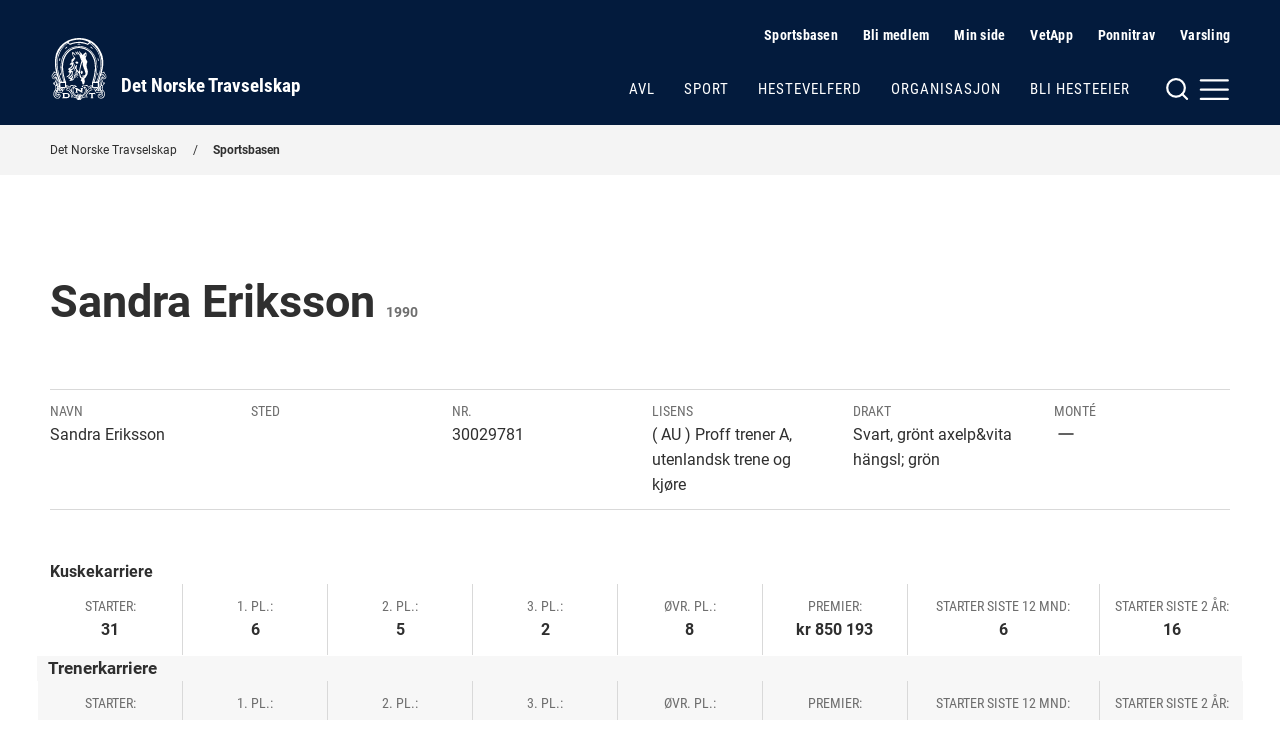

--- FILE ---
content_type: text/html; charset=utf-8
request_url: https://www.travsport.no/sportsbasen/sportssok/driver/30029781
body_size: 8848
content:


<!doctype html>
<!--
[mname=wn0sdwk000ALO]
[sname=www.travsport.no]
[18.12.2025 04:26:22]
-->
<html lang="no">
<head>
    <meta charset="utf-8" />
<title>S&#248;k Sportsbasen | Det Norske Travselskap</title>
<meta name="viewport" content="width=device-width,initial-scale=1,shrink-to-fit=no" />
<link href="https://www.travsport.no/sportsbasen/sportssok/driver/" rel="canonical" />

<link href="/dist/vendor.2e208a66.css" rel="stylesheet" />
<link href="/dist/dnt.28f8fc6b.css" rel="stylesheet" />
<meta property="og:title" content="S&#248;k Sportsbasen" />

<meta property="og:type" content="website" /> 
<meta property="og:url" content="https://www.travsport.no/sportsbasen/sportssok/" />

<meta property="og:image" content="/siteassets/mappe-for-test-og-utvikling/logo/logo-blue-light.png?height=640" />

<meta property="og:site_name" content="Det Norske Travselskap" />
<meta property="og:locale" content="nb_NO" />

<meta name="twitter:card" content="summary" />


<link href="/en/sportsbasen/search-sportsbase/driver/" hreflang="en" rel="alternate" /><link href="https://www.travsport.no/sportsbasen/sportssok/driver/" hreflang="no" rel="alternate" />
    <link rel="apple-touch-icon" sizes="180x180" href="/UI/favicons/dnt/apple-touch-icon.png">
    <link rel="icon" type="image/png" sizes="32x32" href="/UI/favicons/dnt/favicon-32x32.png">
    <link rel="icon" type="image/png" sizes="16x16" href="/UI/favicons/dnt/favicon-16x16.png">
    <link rel="manifest" href="/UI/favicons/dnt/site.webmanifest">
    <link rel="mask-icon" href="/UI/favicons/dnt/safari-pinned-tab.svg" color="#064a8b">
    <meta name="msapplication-TileColor" content="#ffffff">
    <meta name="theme-color" content="#ffffff">




<!-- Global site tag (gtag.js) - Google Analytics -->
<script async src="https://www.googletagmanager.com/gtag/js?id=G-J3JQ6RRKGG"></script>
<script>
    window.dataLayer = window.dataLayer || [];

    function gtag() { dataLayer.push(arguments); }

    gtag('js', new Date());
        gtag('config', 'G-J3JQ6RRKGG', { 'anonymize_ip': true });
</script>


<script>
    var dataLayer = window.dataLayer || [];
</script>
<!-- Google Tag Manager -->
<script>
(function(w,d,s,l,i){w[l]=w[l]||[];w[l].push({'gtm.start':
        new Date().getTime(),event:'gtm.js'});var f=d.getElementsByTagName(s)[0],
        j=d.createElement(s),dl=l!='dataLayer'?'&l='+l:'';j.async=true;j.src=
        'https://www.googletagmanager.com/gtm.js?id='+i+dl;f.parentNode.insertBefore(j,f);
})(window,document,'script','dataLayer','GTM-ML5NVLQ6');</script>
<!-- End Google Tag Manager -->
    
    

    
    
<script type="text/javascript">var appInsights=window.appInsights||function(config){function t(config){i[config]=function(){var t=arguments;i.queue.push(function(){i[config].apply(i,t)})}}var i={config:config},u=document,e=window,o="script",s="AuthenticatedUserContext",h="start",c="stop",l="Track",a=l+"Event",v=l+"Page",r,f;setTimeout(function(){var t=u.createElement(o);t.src=config.url||"https://js.monitor.azure.com/scripts/a/ai.0.js";u.getElementsByTagName(o)[0].parentNode.appendChild(t)});try{i.cookie=u.cookie}catch(y){}for(i.queue=[],r=["Event","Exception","Metric","PageView","Trace","Dependency"];r.length;)t("track"+r.pop());return t("set"+s),t("clear"+s),t(h+a),t(c+a),t(h+v),t(c+v),t("flush"),config.disableExceptionTracking||(r="onerror",t("_"+r),f=e[r],e[r]=function(config,t,u,e,o){var s=f&&f(config,t,u,e,o);return s!==!0&&i["_"+r](config,t,u,e,o),s}),i}({instrumentationKey:"954244db-8436-4ef9-81c7-1a654abf71ac",sdkExtension:"a"});window.appInsights=appInsights;appInsights.queue&&appInsights.queue.length===0&&appInsights.trackPageView();</script></head>
<body class="no-js travBasenPage normal">
    <!-- Google Tag Manager (noscript) -->
<noscript><iframe src="https://www.googletagmanager.com/ns.html?id=GTM-ML5NVLQ6"
                  height="0" width="0" style="display:none;visibility:hidden"></iframe></noscript>
<!-- End Google Tag Manager (noscript) -->
    
    <nav class="hidden-shortcuts">
    <a href="#page-content">Hopp til hovedinnhold</a>
</nav>
<div class="print-logo print-only"  aria-hidden="true" >
    <img src="/siteassets/mappe-for-test-og-utvikling/logo/logo-blue-light.png" alt=" "/>
</div>
<header class="page-header">
    <div class="container">
        <div class="logo">
    <a class="hide-on-print" aria-label="Til startsiden" title="Til startsiden" href="/">
            <img src="/siteassets/mappe-for-test-og-utvikling/logo/logo-white.svg" alt="DNT" />
        <h1>Det Norske Travselskap</h1>
    </a>
</div>

        <nav class="page-header__navigation">
            <div class="page-header__service-menu hide-on-small">
                
<h2 class="sr-only">Hjelpemeny</h2>


<ul>
    <li><svg xmlns="http://www.w3.org/2000/svg" width="24" height="24" viewBox="0 0 24 24" fill="none" stroke="currentColor" stroke-width="2" stroke-linecap="round" stroke-linejoin="round" class="svg-chevron-right"><polyline points="9 18 15 12 9 6"></polyline></svg><a href="/sportsbasen/">Sportsbasen</a></li><li><svg xmlns="http://www.w3.org/2000/svg" width="24" height="24" viewBox="0 0 24 24" fill="none" stroke="currentColor" stroke-width="2" stroke-linecap="round" stroke-linejoin="round" class="svg-chevron-right"><polyline points="9 18 15 12 9 6"></polyline></svg><a href="/travforbund-travlag/">Bli medlem</a></li><li><svg xmlns="http://www.w3.org/2000/svg" width="24" height="24" viewBox="0 0 24 24" fill="none" stroke="currentColor" stroke-width="2" stroke-linecap="round" stroke-linejoin="round" class="svg-external-link"><path d="M18 13v6a2 2 0 0 1-2 2H5a2 2 0 0 1-2-2V8a2 2 0 0 1 2-2h6"></path><polyline points="15 3 21 3 21 9"></polyline><line x1="10" y1="14" x2="21" y2="3"></line></svg><a href="https://sportords.travsport.no/ords/f?p=minside" target="_blank">Min side</a></li><li><svg xmlns="http://www.w3.org/2000/svg" width="24" height="24" viewBox="0 0 24 24" fill="none" stroke="currentColor" stroke-width="2" stroke-linecap="round" stroke-linejoin="round" class="svg-external-link"><path d="M18 13v6a2 2 0 0 1-2 2H5a2 2 0 0 1-2-2V8a2 2 0 0 1 2-2h6"></path><polyline points="15 3 21 3 21 9"></polyline><line x1="10" y1="14" x2="21" y2="3"></line></svg><a href="https://sportords.travsport.no/ords/f?p=101:100:7364283362882:::::" target="_blank">VetApp</a></li><li><svg xmlns="http://www.w3.org/2000/svg" width="24" height="24" viewBox="0 0 24 24" fill="none" stroke="currentColor" stroke-width="2" stroke-linecap="round" stroke-linejoin="round" class="svg-external-link"><path d="M18 13v6a2 2 0 0 1-2 2H5a2 2 0 0 1-2-2V8a2 2 0 0 1 2-2h6"></path><polyline points="15 3 21 3 21 9"></polyline><line x1="10" y1="14" x2="21" y2="3"></line></svg><a href="https://ponnitravet.no/">Ponnitrav</a></li><li><svg xmlns="http://www.w3.org/2000/svg" width="24" height="24" viewBox="0 0 24 24" fill="none" stroke="currentColor" stroke-width="2" stroke-linecap="round" stroke-linejoin="round" class="svg-chevron-right"><polyline points="9 18 15 12 9 6"></polyline></svg><a href="/organisasjon/varsling/">Varsling</a></li>
</ul>


<ul>
</ul>
            </div>
                
            <div class="page-header__main-menu">
                
<ul>
        <li>
        <a href="/avl/" class="">Avl</a>
    </li>
    <li>
        <a href="/sport/" class="">Sport</a>
    </li>
    <li>
        <a href="/hestevelferd/" class="">Hestevelferd</a>
    </li>
    <li>
        <a href="/organisasjon/" class="">Organisasjon</a>
    </li>
    <li>
        <a href="/bli-hesteeier/" class="">Bli hesteeier</a>
    </li>

</ul>
            </div>
        </nav>

        <div class="page-header__mega-menu">
            <input class="mega-menu-toggle-input" type="checkbox" id="mega-menu-toggle"/>
            <label class="mega-menu-toggle-label" for="mega-menu-toggle">
                <svg version="1.1" xmlns="http://www.w3.org/2000/svg" xmlns:xlink="http://www.w3.org/1999/xlink" x="0px" y="0px"
     viewBox="0 0 59 24" style="enable-background:new 0 0 59 24;" xml:space="preserve" class="svg-burger hide-on-small"
     fill="none" stroke="currentColor" stroke-width="2" stroke-linecap="round" stroke-linejoin="round">
    <circle cx="10" cy="11" r="8"/>
    <line x1="20" y1="21" x2="15.6" y2="16.6"/>
    <line x1="32.5" y1="12.6" x2="57" y2="12.6"/>
    <line x1="32.5" y1="4.2" x2="57" y2="4.2"/>
    <line x1="32.5" y1="21" x2="57" y2="21"/>
</svg>


<svg xmlns="http://www.w3.org/2000/svg" width="24" height="24" viewBox="0 0 24 24" fill="none" stroke="currentColor" stroke-width="2" stroke-linecap="round" stroke-linejoin="round" class="svg-burger hide-on-medium hide-on-large">
    <line x1="3" y1="12" x2="21" y2="12"></line><line x1="3" y1="6" x2="21" y2="6"></line><line x1="3" y1="18" x2="21" y2="18"></line>
</svg>
                <svg xmlns="http://www.w3.org/2000/svg" width="24" height="24" viewBox="0 0 24 24" fill="none" stroke="currentColor" stroke-width="2" stroke-linecap="round" stroke-linejoin="round" class="svg-close">
    <line x1="18" y1="6" x2="6" y2="18"></line><line x1="6" y1="6" x2="18" y2="18"></line>
</svg>
                <span class="sr-only">Meny og søk</span>
            </label>
            <nav class="mega-menu">
    <div class="row">
        <div class="col col-12 m-auto">
            <div class="page-header__service-menu hide-on-medium hide-on-large">
                
<h2 class="sr-only">Hjelpemeny</h2>


<ul>
    <li><svg xmlns="http://www.w3.org/2000/svg" width="24" height="24" viewBox="0 0 24 24" fill="none" stroke="currentColor" stroke-width="2" stroke-linecap="round" stroke-linejoin="round" class="svg-chevron-right"><polyline points="9 18 15 12 9 6"></polyline></svg><a href="/sportsbasen/">Sportsbasen</a></li><li><svg xmlns="http://www.w3.org/2000/svg" width="24" height="24" viewBox="0 0 24 24" fill="none" stroke="currentColor" stroke-width="2" stroke-linecap="round" stroke-linejoin="round" class="svg-chevron-right"><polyline points="9 18 15 12 9 6"></polyline></svg><a href="/travforbund-travlag/">Bli medlem</a></li><li><svg xmlns="http://www.w3.org/2000/svg" width="24" height="24" viewBox="0 0 24 24" fill="none" stroke="currentColor" stroke-width="2" stroke-linecap="round" stroke-linejoin="round" class="svg-external-link"><path d="M18 13v6a2 2 0 0 1-2 2H5a2 2 0 0 1-2-2V8a2 2 0 0 1 2-2h6"></path><polyline points="15 3 21 3 21 9"></polyline><line x1="10" y1="14" x2="21" y2="3"></line></svg><a href="https://sportords.travsport.no/ords/f?p=minside" target="_blank">Min side</a></li><li><svg xmlns="http://www.w3.org/2000/svg" width="24" height="24" viewBox="0 0 24 24" fill="none" stroke="currentColor" stroke-width="2" stroke-linecap="round" stroke-linejoin="round" class="svg-external-link"><path d="M18 13v6a2 2 0 0 1-2 2H5a2 2 0 0 1-2-2V8a2 2 0 0 1 2-2h6"></path><polyline points="15 3 21 3 21 9"></polyline><line x1="10" y1="14" x2="21" y2="3"></line></svg><a href="https://sportords.travsport.no/ords/f?p=101:100:7364283362882:::::" target="_blank">VetApp</a></li><li><svg xmlns="http://www.w3.org/2000/svg" width="24" height="24" viewBox="0 0 24 24" fill="none" stroke="currentColor" stroke-width="2" stroke-linecap="round" stroke-linejoin="round" class="svg-external-link"><path d="M18 13v6a2 2 0 0 1-2 2H5a2 2 0 0 1-2-2V8a2 2 0 0 1 2-2h6"></path><polyline points="15 3 21 3 21 9"></polyline><line x1="10" y1="14" x2="21" y2="3"></line></svg><a href="https://ponnitravet.no/">Ponnitrav</a></li><li><svg xmlns="http://www.w3.org/2000/svg" width="24" height="24" viewBox="0 0 24 24" fill="none" stroke="currentColor" stroke-width="2" stroke-linecap="round" stroke-linejoin="round" class="svg-chevron-right"><polyline points="9 18 15 12 9 6"></polyline></svg><a href="/organisasjon/varsling/">Varsling</a></li>
</ul>


<ul>
</ul>
            </div>
        </div>
        <div class="col col-5 col-md-6 col-sm-12 m-auto">
            <div class="mega-menu__search">
                
<form method="get" action="/diverse/sok/" class="quickSearch">
    <label for="searchText"><strong>Søk</strong></label>
    <div class="search-wrapper">
        <input id="searchText" name="q" type="text" placeholder="" />
        <button type="submit" value="" aria-label="Søk"></button>
    </div>
</form>
            </div>
        </div>
        <div class="col col-9 col-md-12 col-sm-12 m-auto">
            <div class="mega-menu__links">
                <div class="mega-menu__links--main">
                    
<ul>
        <li>
        <a href="/avl/" class="">Avl</a>
    </li>
    <li>
        <a href="/sport/" class="">Sport</a>
    </li>
    <li>
        <a href="/hestevelferd/" class="">Hestevelferd</a>
    </li>
    <li>
        <a href="/organisasjon/" class="">Organisasjon</a>
    </li>
    <li>
        <a href="/bli-hesteeier/" class="">Bli hesteeier</a>
    </li>

</ul>
                </div>
                    <div class="mega-menu__links--highlighted">
                        
<ul>
    <li><svg xmlns="http://www.w3.org/2000/svg" width="24" height="24" viewBox="0 0 24 24" fill="none" stroke="currentColor" stroke-width="2" stroke-linecap="round" stroke-linejoin="round" class="svg-chevron-right"><polyline points="9 18 15 12 9 6"></polyline></svg><a href="/alle-virksomhetsomrader/lover-soeknad-spoersmoel/lover-reglement-og-planer/">Lover, reglement og planer</a></li><li><svg xmlns="http://www.w3.org/2000/svg" width="24" height="24" viewBox="0 0 24 24" fill="none" stroke="currentColor" stroke-width="2" stroke-linecap="round" stroke-linejoin="round" class="svg-chevron-right"><polyline points="9 18 15 12 9 6"></polyline></svg><a href="/alle-virksomhetsomrader/lover-soeknad-spoersmoel/informasjon-og-soknad/">Informasjon, s&#248;knad og skjemaer</a></li><li><svg xmlns="http://www.w3.org/2000/svg" width="24" height="24" viewBox="0 0 24 24" fill="none" stroke="currentColor" stroke-width="2" stroke-linecap="round" stroke-linejoin="round" class="svg-chevron-right"><polyline points="9 18 15 12 9 6"></polyline></svg><a href="/alle-virksomhetsomrader/lover-soeknad-spoersmoel/sporsmal-og-svar/">Ofte stilte sp&#248;rsm&#229;l</a></li>
</ul>


                    </div>
                                    <div class="mega-menu__links--rest">
                        
<ul>
    <li><svg xmlns="http://www.w3.org/2000/svg" width="24" height="24" viewBox="0 0 24 24" fill="none" stroke="currentColor" stroke-width="2" stroke-linecap="round" stroke-linejoin="round" class="svg-chevron-right"><polyline points="9 18 15 12 9 6"></polyline></svg><a href="/travforbund-travlag/">Travforbund og travlag</a></li><li><svg xmlns="http://www.w3.org/2000/svg" width="24" height="24" viewBox="0 0 24 24" fill="none" stroke="currentColor" stroke-width="2" stroke-linecap="round" stroke-linejoin="round" class="svg-chevron-right"><polyline points="9 18 15 12 9 6"></polyline></svg><a href="/travbaner/">Travbaner</a></li><li><svg xmlns="http://www.w3.org/2000/svg" width="24" height="24" viewBox="0 0 24 24" fill="none" stroke="currentColor" stroke-width="2" stroke-linecap="round" stroke-linejoin="round" class="svg-chevron-right"><polyline points="9 18 15 12 9 6"></polyline></svg><a href="/sportsbasen/">Sportsbasen</a></li><li><svg xmlns="http://www.w3.org/2000/svg" width="24" height="24" viewBox="0 0 24 24" fill="none" stroke="currentColor" stroke-width="2" stroke-linecap="round" stroke-linejoin="round" class="svg-chevron-right"><polyline points="9 18 15 12 9 6"></polyline></svg><a href="/sportsbasen/topplister/">Topplister</a></li><li><svg xmlns="http://www.w3.org/2000/svg" width="24" height="24" viewBox="0 0 24 24" fill="none" stroke="currentColor" stroke-width="2" stroke-linecap="round" stroke-linejoin="round" class="svg-chevron-right"><polyline points="9 18 15 12 9 6"></polyline></svg><a href="/aktuelt/">Aktuelt</a></li><li><svg xmlns="http://www.w3.org/2000/svg" width="24" height="24" viewBox="0 0 24 24" fill="none" stroke="currentColor" stroke-width="2" stroke-linecap="round" stroke-linejoin="round" class="svg-chevron-right"><polyline points="9 18 15 12 9 6"></polyline></svg><a href="/alle-virksomhetsomrader/kontakt/">Kontakt</a></li>
</ul>


                    </div>
            </div>
        </div>
    </div>
</nav>
        </div>
    </div>
</header>


    <main id="page-content">
        







<nav class="breadcrumbs">
    <div class="container">
        <ul>
                <li>
<a href="/">Det Norske Travselskap</a>    </li>
    <li>
<a href="/sportsbasen/">Sportsbasen</a>    </li>

        </ul>
    </div>
</nav>


<article>
<div class="container">
<div class="row">
<div class="col col-12 col-md-12 article">
<h1 class="m-b-1 m-t-0">
    Sandra Eriksson
        <small>1990</small>
</h1>

<ul class="details-row">
    <li>
        <span class="details-row__title">Navn</span>
        <span class="details-row__value">Sandra Eriksson</span>
    </li>
    <li>
        <span class="details-row__title">Sted</span>
        <span class="details-row__value"></span>
    </li>
    <li>
        <span class="details-row__title">Nr.</span>
        <span class="details-row__value">30029781</span>
    </li>
    <li>
        <span class="details-row__title">Lisens</span>
        <span class="details-row__value">( AU ) Proff trener A, utenlandsk trene og kj&#248;re</span>
    </li>
    <li>
        <span class="details-row__title">Drakt</span>
        <span class="details-row__value">Svart, gr&#246;nt axelp&amp;vita h&#228;ngsl; gr&#246;n</span>
    </li>
    <li>
        <span class="details-row__title">Monté</span>
        <span class="details-row__value">
                <svg xmlns="http://www.w3.org/2000/svg" width="24" height="24" viewBox="0 0 24 24" fill="none" stroke="currentColor" stroke-width="1.5" stroke-linecap="round" stroke-linejoin="round" class="svg-minus"><line x1="5" y1="12" x2="19" y2="12"></line></svg>
                <span class="sr-only">Nei</span>
        </span>
    </li>
</ul>

        <strong class="details-row__value">Kuskekarriere</strong>
<ul class="details-row details-row-one details-row--columns">
    <li>
        <span class="details-row__title">Starter:</span>
        <strong class="details-row__value">31</strong>
    </li>
    <li>
        <span class="details-row__title">1. pl.:</span>
        <strong class="details-row__value">6</strong>
    </li>
    <li>
        <span class="details-row__title">2. pl.:</span>
        <strong class="details-row__value">5</strong>
    </li>
    <li>
        <span class="details-row__title">3. pl.:</span>
        <strong class="details-row__value">2</strong>
    </li>
    <li>
        <span class="details-row__title">Øvr. pl.:</span>
        <strong class="details-row__value">8</strong>
    </li>
    <li>
        <span class="details-row__title">Premier:</span>
        <strong class="details-row__value">kr 850&#160;193</strong>
    </li>
    <li style="min-width: 12rem;">
        <span class="details-row__title">Starter siste 12 mnd:</span>
        <strong class="details-row__value">6</strong>
    </li>
    <li>
        <span class="details-row__title">Starter siste 2 år:</span>
        <strong class="details-row__value">16</strong>
    </li>
</ul>

    <div style="width: calc(100% + 1.5625rem);left: -13px;position: relative;background-color: #f7f7f7;">
        <strong style="width: 100%; display: inline-block; margin-left: 0.7rem;">Trenerkarriere</strong>
    </div>
    <ul class="details-row details-row-trainer details-row--columns">
        <li>
            <span class="details-row__title">Starter:</span>
            <strong class="details-row__value">48</strong>
        </li>
        <li>
            <span class="details-row__title">1. pl.:</span>
            <strong class="details-row__value">18</strong>
        </li>
        <li>
            <span class="details-row__title">2. pl.:</span>
            <strong class="details-row__value">7</strong>
        </li>
        <li>
            <span class="details-row__title">3. pl.:</span>
            <strong class="details-row__value">7</strong>
        </li>
        <li>
            <span class="details-row__title">Øvr. pl.:</span>
            <strong class="details-row__value">9</strong>
        </li>
        <li>
            <span class="details-row__title">Premier:</span>
            <strong class="details-row__value">kr 1&#160;793&#160;487</strong>
        </li>
        <li style="min-width: 12rem;">
            <span class="details-row__title">Starter siste 12 mnd:</span>
            <strong class="details-row__value">9</strong>
        </li>
        <li>
            <span class="details-row__title">Starter siste 2 år:</span>
            <strong class="details-row__value">10</strong>
        </li>
    </ul>

<div class="js-tabbedContent" id="horse">
<ul class="tabs" role="tablist">
        <li class="tabs__tab"><a aria-selected="true" class="js-tabbedContent-tab" role="tab" aria-controls="career" href="#career">Karriere som kusk</a></li>
            <li class="tabs__tab"><a aria-selected="false" id="racetab" class="js-tabbedContent-tab" role="tab" aria-controls="raceList" href="#raceList">Starter som kusk</a></li>
            <li class="tabs__tab"><a aria-selected="false" class="js-tabbedContent-tab" role="tab" aria-controls="careerTrainer" href="#careerTrainer">Karriere som trener</a></li>
            <li class="tabs__tab"><a aria-selected="false" id="racetab" class="js-tabbedContent-tab" role="tab" aria-controls="raceTrainerList" href="#raceTrainerList">Starter som trener</a></li>
            <li class="tabs__tab"><a aria-selected="false" class="js-tabbedContent-tab" role="tab" aria-controls="trainingList" href="#trainingList">Treningsliste</a></li>
    <li class="tabs__tab"><a aria-selected="false" class="js-tabbedContent-tab" role="tab" aria-controls="#other" href="#other">Annet</a></li>
</ul>

    <section id="career" class="js-tabbedContent-panel" role="tabpanel" aria-hidden="false">
        <h2 class="h3 m-t-050 m-b-050">Karriere som kusk</h2>
        <div class="table-wrapper">
            <table data-nextText="Neste side" 
data-prevText="Forrige side" 
data-labelPlaceholder="Søk i tabellen" 
data-labelPerPage="rader per side" 
data-labelNoRows="Ingen treff" 
data-labelInfo="Viser {start} til {end} av totalt {rows} rader" 
class="table js-searchable-table" data-sorting="true">
                <thead>
                <tr>
                    <th>År</th>
                    <th>Starter</th>
                    <th>1. pl.</th>
                    <th>2. pl.</th>
                    <th>3. pl.</th>
                    <th>Øvr. pl.</th>
                    <th>Innkjørt kr.</th>
                </tr>
                </thead>
                <tbody>
                    <tr>
                        <td onclick="goToYear(2025)" class="goToLink">2025</td>
                        <td>6</td>
                        <td>3</td>
                        <td>0</td>
                        <td>1</td>
                        <td>1</td>
                        <td style="display: none">602924</td>
                        <td><span>602&#160;924</span></td>
                    </tr>
                    <tr>
                        <td onclick="goToYear(2024)" class="goToLink">2024</td>
                        <td>8</td>
                        <td>0</td>
                        <td>0</td>
                        <td>0</td>
                        <td>1</td>
                        <td style="display: none">17383</td>
                        <td><span>17&#160;383</span></td>
                    </tr>
                    <tr>
                        <td onclick="goToYear(2023)" class="goToLink">2023</td>
                        <td>28</td>
                        <td>4</td>
                        <td>5</td>
                        <td>1</td>
                        <td>12</td>
                        <td style="display: none">413640</td>
                        <td><span>413&#160;640</span></td>
                    </tr>
                    <tr>
                        <td onclick="goToYear(2022)" class="goToLink">2022</td>
                        <td>37</td>
                        <td>10</td>
                        <td>3</td>
                        <td>6</td>
                        <td>11</td>
                        <td style="display: none">640803</td>
                        <td><span>640&#160;803</span></td>
                    </tr>
                    <tr>
                        <td onclick="goToYear(2021)" class="goToLink">2021</td>
                        <td>36</td>
                        <td>9</td>
                        <td>3</td>
                        <td>2</td>
                        <td>13</td>
                        <td style="display: none">536553</td>
                        <td><span>536&#160;553</span></td>
                    </tr>
                    <tr>
                        <td onclick="goToYear(2020)" class="goToLink">2020</td>
                        <td>6</td>
                        <td>1</td>
                        <td>1</td>
                        <td>1</td>
                        <td>1</td>
                        <td style="display: none">92218</td>
                        <td><span>92&#160;218</span></td>
                    </tr>
                    <tr>
                        <td onclick="goToYear(2019)" class="goToLink">2019</td>
                        <td>27</td>
                        <td>2</td>
                        <td>4</td>
                        <td>1</td>
                        <td>7</td>
                        <td style="display: none">190048</td>
                        <td><span>190&#160;048</span></td>
                    </tr>
                    <tr>
                        <td onclick="goToYear(2018)" class="goToLink">2018</td>
                        <td>24</td>
                        <td>5</td>
                        <td>4</td>
                        <td>2</td>
                        <td>4</td>
                        <td style="display: none">556719</td>
                        <td><span>556&#160;719</span></td>
                    </tr>
                    <tr>
                        <td onclick="goToYear(2017)" class="goToLink">2017</td>
                        <td>33</td>
                        <td>6</td>
                        <td>5</td>
                        <td>2</td>
                        <td>11</td>
                        <td style="display: none">306059</td>
                        <td><span>306&#160;059</span></td>
                    </tr>
                    <tr>
                        <td onclick="goToYear(2016)" class="goToLink">2016</td>
                        <td>44</td>
                        <td>5</td>
                        <td>2</td>
                        <td>4</td>
                        <td>17</td>
                        <td style="display: none">300864</td>
                        <td><span>300&#160;864</span></td>
                    </tr>
                    <tr>
                        <td onclick="goToYear(2015)" class="goToLink">2015</td>
                        <td>43</td>
                        <td>8</td>
                        <td>3</td>
                        <td>6</td>
                        <td>15</td>
                        <td style="display: none">456452</td>
                        <td><span>456&#160;452</span></td>
                    </tr>
                    <tr>
                        <td onclick="goToYear(2014)" class="goToLink">2014</td>
                        <td>20</td>
                        <td>3</td>
                        <td>1</td>
                        <td>2</td>
                        <td>9</td>
                        <td style="display: none">115656</td>
                        <td><span>115&#160;656</span></td>
                    </tr>
                    <tr>
                        <td onclick="goToYear(2013)" class="goToLink">2013</td>
                        <td>17</td>
                        <td>3</td>
                        <td>3</td>
                        <td>1</td>
                        <td>7</td>
                        <td style="display: none">112333</td>
                        <td><span>112&#160;333</span></td>
                    </tr>
                    <tr>
                        <td onclick="goToYear(2012)" class="goToLink">2012</td>
                        <td>6</td>
                        <td>1</td>
                        <td>0</td>
                        <td>1</td>
                        <td>3</td>
                        <td style="display: none">32704</td>
                        <td><span>32&#160;704</span></td>
                    </tr>
                    <tr>
                        <td onclick="goToYear(2011)" class="goToLink">2011</td>
                        <td>1</td>
                        <td>0</td>
                        <td>1</td>
                        <td>0</td>
                        <td>0</td>
                        <td style="display: none">10222</td>
                        <td><span>10&#160;222</span></td>
                    </tr>
                    <tr>
                        <td onclick="goToYear(2010)" class="goToLink">2010</td>
                        <td>2</td>
                        <td>1</td>
                        <td>1</td>
                        <td>0</td>
                        <td>0</td>
                        <td style="display: none">24242</td>
                        <td><span>24&#160;242</span></td>
                    </tr>
                </tbody>
            </table>
        </div>
    </section>

    <section id="raceList" class="js-tabbedContent-panel" role="tabpanel" aria-hidden="true">
        <h2 class="h3 m-t-050 m-b-050">Starter som kusk</h2>

        <div class="pos-rel table-wrapper">
            <span>
                <select name="startYear" id="startYear">
                        <option value="2025" selected="">
                            2025
                        </option>
                        <option value="2024">
                            2024
                        </option>
                        <option value="2023">
                            2023
                        </option>
                        <option value="2022">
                            2022
                        </option>
                        <option value="2021">
                            2021
                        </option>
                        <option value="2020">
                            2020
                        </option>
                        <option value="2019">
                            2019
                        </option>
                        <option value="2018">
                            2018
                        </option>
                        <option value="2017">
                            2017
                        </option>
                        <option value="2016">
                            2016
                        </option>
                        <option value="2015">
                            2015
                        </option>
                        <option value="2014">
                            2014
                        </option>
                        <option value="2013">
                            2013
                        </option>
                        <option value="2012">
                            2012
                        </option>
                        <option value="2011">
                            2011
                        </option>
                        <option value="2010">
                            2010
                        </option>
                </select>
                <script>
                    document.getElementById('startYear').onchange = function () {
                        document.location = '?startYear=' + this.value + '#raceList';
                    }
                </script>
            </span>

            <table data-nextText="Neste side" 
data-prevText="Forrige side" 
data-labelPlaceholder="Søk i tabellen" 
data-labelPerPage="rader per side" 
data-labelNoRows="Ingen treff" 
data-labelInfo="Viser {start} til {end} av totalt {rows} rader" 
class="table js-searchable-table" data-sorting="true">
                <thead>
                    <tr>
                        <th>Hest</th>
                        <th style="display: none"></th>
                        <th>Bane</th>
                        <th>Dato</th>

                        <th style="display: none"></th>
                        <th>Løp</th>

                        <th>Dist.</th>
                        <th style="display: none"></th>
                        <th>T</th>
                        <th style="display: none">Plas.</th>
                        <th>Plas.</th>
                        <th>Tid</th>
                        <th>R</th>
                        <th>G</th>
                        <th>Odds</th>
                        <th>Premie kr.</th>
                        <th>Prog.nr.</th>
                        <th>Sko</th>
                        <th>Vogn</th>
                    </tr>
                </thead>
                <tbody>
                    <tr>
                        <td style="display: none">Tekla* (S)</td>
                        <td><a data-name="Tekla* (S)" href="/sportsbasen/sportssok/horse/75200221S220041">Tekla* (S)</a></td>
                        <td><a href="/travbaner/bjerke-travbane/">BJERKE TRAVBANE</a></td>
                        <td style="display: none">2025-09-13T02:00:00</td>
                        <td><span>13.09.2025</span></td>
                                <td><a rel="03" href="/travbaner/bjerke-travbane/results/2025-09-13#race-3">03</a></td>
                        <td style="display: none">2100/02</td>
                        <td><span>2/2100</span></td>
                        <td></td>
                        <td>1</td>
                        <td style="display: none">1</td>
                        <td>26,6a</td>
                        <td></td>
                        <td></td>
                        <td>53</td>
                        <td style="display: none">450000</td>
                        <td><span>450&#160;000</span></td>
                        <td>2</td>
                        <td>
                            <span class="showForeShoeOn"></span>
                            <span class="showHindShoeOn"></span>
                        </td>
                        <td>Va</td>
                    </tr>
                    <tr>
                        <td style="display: none">Tekla* (S)</td>
                        <td><a data-name="Tekla* (S)" href="/sportsbasen/sportssok/horse/75200221S220041">Tekla* (S)</a></td>
                        <td>Dannero</td>
                        <td style="display: none">2025-08-03T02:00:00</td>
                        <td><span>03.08.2025</span></td>
                                <td><a rel="07" href="/travbaner/default/results/DA/2025-08-03#race-7">07</a></td>
                        <td style="display: none">2140/06</td>
                        <td><span>6/2140</span></td>
                        <td></td>
                        <td>4</td>
                        <td style="display: none">4</td>
                        <td>28,2a</td>
                        <td></td>
                        <td></td>
                        <td>298</td>
                        <td style="display: none">61374</td>
                        <td><span>61&#160;374</span></td>
                        <td>6</td>
                        <td>
                            <span class=""></span>
                            <span class=""></span>
                        </td>
                        <td></td>
                    </tr>
                    <tr>
                        <td style="display: none">Tekla* (S)</td>
                        <td><a data-name="Tekla* (S)" href="/sportsbasen/sportssok/horse/75200221S220041">Tekla* (S)</a></td>
                        <td>Dannero</td>
                        <td style="display: none">2025-07-21T02:00:00</td>
                        <td><span>21.07.2025</span></td>
                                <td><a rel="05" href="/travbaner/default/results/DA/2025-07-21#race-5">05</a></td>
                        <td style="display: none">2140/02</td>
                        <td><span>2/2140</span></td>
                        <td></td>
                        <td>3</td>
                        <td style="display: none">3</td>
                        <td>31,5a</td>
                        <td></td>
                        <td></td>
                        <td>24</td>
                        <td style="display: none">13298</td>
                        <td><span>13&#160;298</span></td>
                        <td>3</td>
                        <td>
                            <span class=""></span>
                            <span class=""></span>
                        </td>
                        <td></td>
                    </tr>
                    <tr>
                        <td style="display: none">Tekla* (S)</td>
                        <td><a data-name="Tekla* (S)" href="/sportsbasen/sportssok/horse/75200221S220041">Tekla* (S)</a></td>
                        <td>Boden</td>
                        <td style="display: none">2025-07-03T02:00:00</td>
                        <td><span>03.07.2025</span></td>
                                <td><a rel="06" href="/travbaner/default/results/BO/2025-07-03#race-6">06</a></td>
                        <td style="display: none">2180/02</td>
                        <td><span>2/2180</span></td>
                        <td></td>
                        <td>1</td>
                        <td style="display: none">1</td>
                        <td>31,6</td>
                        <td></td>
                        <td></td>
                        <td>15</td>
                        <td style="display: none">35802</td>
                        <td><span>35&#160;802</span></td>
                        <td>4</td>
                        <td>
                            <span class=""></span>
                            <span class=""></span>
                        </td>
                        <td></td>
                    </tr>
                    <tr>
                        <td style="display: none">Tekla* (S)</td>
                        <td><a data-name="Tekla* (S)" href="/sportsbasen/sportssok/horse/75200221S220041">Tekla* (S)</a></td>
                        <td>Skellefteå</td>
                        <td style="display: none">2025-06-21T02:00:00</td>
                        <td><span>21.06.2025</span></td>
                                <td><a rel="01" href="/travbaner/default/results/SK/2025-06-21#race-1">01</a></td>
                        <td style="display: none">2140/05</td>
                        <td><span>5/2140</span></td>
                        <td></td>
                        <td>1</td>
                        <td style="display: none">1</td>
                        <td>31,8</td>
                        <td></td>
                        <td></td>
                        <td>28</td>
                        <td style="display: none">40916</td>
                        <td><span>40&#160;916</span></td>
                        <td>5</td>
                        <td>
                            <span class=""></span>
                            <span class=""></span>
                        </td>
                        <td></td>
                    </tr>
                    <tr>
                        <td style="display: none">Tekla* (S)</td>
                        <td><a data-name="Tekla* (S)" href="/sportsbasen/sportssok/horse/75200221S220041">Tekla* (S)</a></td>
                        <td>Skellefteå</td>
                        <td style="display: none">2025-06-07T02:00:00</td>
                        <td><span>07.06.2025</span></td>
                                <td><a rel="01" href="/travbaner/default/results/SK/2025-06-07#race-1">01</a></td>
                        <td style="display: none">2180/01</td>
                        <td><span>1/2180</span></td>
                        <td></td>
                        <td>0</td>
                        <td style="display: none">X0</td>
                        <td>dg g</td>
                        <td></td>
                        <td>G</td>
                        <td>42</td>
                        <td style="display: none">1534</td>
                        <td><span>1&#160;534</span></td>
                        <td>3</td>
                        <td>
                            <span class=""></span>
                            <span class=""></span>
                        </td>
                        <td></td>
                    </tr>
                </tbody>
            </table>
        </div>
    </section>

    <section id="careerTrainer" class="js-tabbedContent-panel" role="tabpanel" aria-hidden="true">
        <h2 class="h3 m-t-050 m-b-050">
            Karriere som trener
        </h2>
        <div class="table-wrapper">
            <table data-nextText="Neste side" 
data-prevText="Forrige side" 
data-labelPlaceholder="Søk i tabellen" 
data-labelPerPage="rader per side" 
data-labelNoRows="Ingen treff" 
data-labelInfo="Viser {start} til {end} av totalt {rows} rader" 
class="table js-searchable-table" data-sorting="true">
                <thead>
                <tr>
                    <th>År</th>
                    <th>Starter</th>
                    <th>1. pl.</th>
                    <th>2. pl.</th>
                    <th>3. pl.</th>
                    <th>Øvr. pl.</th>
                    <th>Innkjørt kr.</th>
                </tr>
                </thead>
                <tbody>
                    <tr>
                        <td onclick="goToYearTrainer(2025)" class="goToLink">2025</td>
                        <td>8</td>
                        <td>5</td>
                        <td>0</td>
                        <td>1</td>
                        <td>1</td>
                        <td style="display: none">668497</td>
                        <td><span>668&#160;497</span></td>
                    </tr>
                    <tr>
                        <td onclick="goToYearTrainer(2023)" class="goToLink">2023</td>
                        <td>8</td>
                        <td>2</td>
                        <td>2</td>
                        <td>1</td>
                        <td>2</td>
                        <td style="display: none">189009</td>
                        <td><span>189&#160;009</span></td>
                    </tr>
                    <tr>
                        <td onclick="goToYearTrainer(2022)" class="goToLink">2022</td>
                        <td>27</td>
                        <td>8</td>
                        <td>5</td>
                        <td>4</td>
                        <td>5</td>
                        <td style="display: none">752259</td>
                        <td><span>752&#160;259</span></td>
                    </tr>
                    <tr>
                        <td onclick="goToYearTrainer(2021)" class="goToLink">2021</td>
                        <td>5</td>
                        <td>3</td>
                        <td>0</td>
                        <td>1</td>
                        <td>1</td>
                        <td style="display: none">183722</td>
                        <td><span>183&#160;722</span></td>
                    </tr>
                </tbody>
            </table>
        </div>
    </section>

    <section id="raceTrainerList" class="js-tabbedContent-panel" role="tabpanel" aria-hidden="true">
        <h2 class="h3 m-t-050 m-b-050">Starter som trener</h2>

        <div class="pos-rel table-wrapper">
            <span>
                <select name="startTrainerYear" id="startTrainerYear">
                        <option value="2025" selected="">
                            2025
                        </option>
                        <option value="2023">
                            2023
                        </option>
                        <option value="2022">
                            2022
                        </option>
                        <option value="2021">
                            2021
                        </option>
                </select>
                <script>
                                        document.getElementById('startTrainerYear').onchange = function () {
                                            document.location = '?startTrainerYear=' + this.value + '#raceTrainerList';
                                        }
                                    </script>
            </span>

            <table data-nextText="Neste side" 
data-prevText="Forrige side" 
data-labelPlaceholder="Søk i tabellen" 
data-labelPerPage="rader per side" 
data-labelNoRows="Ingen treff" 
data-labelInfo="Viser {start} til {end} av totalt {rows} rader" 
class="table js-searchable-table" data-sorting="true">
                <thead>
                    <tr>
                        <th>Hest</th>
                        <th style="display: none"></th>
                        <th>Bane</th>
                        <th>Dato</th>
                        <th style="display: none"></th>
                        <th>Løp</th>
                        <th>Dist.</th>
                        <th style="display: none"></th>
                        <th>T</th>
                        <th style="display: none">Plas.</th>
                        <th>Plas.</th>
                        <th>Tid</th>
                        <th>R</th>
                        <th>G</th>
                        <th>Odds</th>
                        <th>Premie kr.</th>
                        <th>Prog.nr.</th>
                        
                        <th style="display: none"></th>
                        <th>Kusk</th>

                    </tr>
                </thead>
                <tbody>
                    <tr>
                        <td style="display: none">Tekla* (S)</td>
                        <td><a data-name="Tekla* (S)" href="/sportsbasen/sportssok/horse/75200221S220041">Tekla* (S)</a></td>
                        <td><a href="/travbaner/bjerke-travbane/">BJERKE TRAVBANE</a></td>
                        <td style="display: none">2025-09-13T02:00:00</td>
                        <td><span>13.09.2025</span></td>
                                <td><a rel="03" href="/travbaner/bjerke-travbane/results/2025-09-13#race-3">03</a></td>
                        <td style="display: none">2100/02</td>
                        <td><span>2/2100</span></td>
                        <td></td>
                        <td>1</td>
                        <td style="display: none">1</td>
                        <td>26,6a</td>
                        <td></td>
                        <td></td>
                        <td>53</td>
                        <td style="display: none">450000</td>
                        <td><span>450&#160;000</span></td>
                        <td>2</td>
                        <td><a data-name="Sandra Eriksson (T)" href="/sportsbasen/sportssok/driver/30029781">Sandra Eriksson (T)</a></td>
                        <td style="display: none">Sandra Eriksson (T)</td>
                    </tr>
                    <tr>
                        <td style="display: none">Tekla* (S)</td>
                        <td><a data-name="Tekla* (S)" href="/sportsbasen/sportssok/horse/75200221S220041">Tekla* (S)</a></td>
                        <td><a href="/travbaner/bjerke-travbane/">BJERKE TRAVBANE</a></td>
                        <td style="display: none">2025-08-28T02:00:00</td>
                        <td><span>28.08.2025</span></td>
                                <td><a rel="01" href="/travbaner/bjerke-travbane/results/2025-08-28#race-1">01</a></td>
                        <td style="display: none">2100/02</td>
                        <td><span>2/2100</span></td>
                        <td></td>
                        <td>1</td>
                        <td style="display: none">1</td>
                        <td>28,8a</td>
                        <td></td>
                        <td></td>
                        <td>62</td>
                        <td style="display: none">40000</td>
                        <td><span>40&#160;000</span></td>
                        <td>2</td>
                        <td><a data-name="Mika Forss (T)" href="/sportsbasen/sportssok/driver/8291">Mika Forss (T)</a></td>
                        <td style="display: none">Mika Forss (T)</td>
                    </tr>
                    <tr>
                        <td style="display: none">Tekla* (S)</td>
                        <td><a data-name="Tekla* (S)" href="/sportsbasen/sportssok/horse/75200221S220041">Tekla* (S)</a></td>
                        <td>Dannero</td>
                        <td style="display: none">2025-08-03T02:00:00</td>
                        <td><span>03.08.2025</span></td>
                                <td><a rel="07" href="/travbaner/default/results/DA/2025-08-03#race-7">07</a></td>
                        <td style="display: none">2140/06</td>
                        <td><span>6/2140</span></td>
                        <td></td>
                        <td>4</td>
                        <td style="display: none">4</td>
                        <td>28,2a</td>
                        <td></td>
                        <td></td>
                        <td>298</td>
                        <td style="display: none">61374</td>
                        <td><span>61&#160;374</span></td>
                        <td>6</td>
                        <td><a data-name="Sandra Eriksson (T)" href="/sportsbasen/sportssok/driver/30029781">Sandra Eriksson (T)</a></td>
                        <td style="display: none">Sandra Eriksson (T)</td>
                    </tr>
                    <tr>
                        <td style="display: none">Tekla* (S)</td>
                        <td><a data-name="Tekla* (S)" href="/sportsbasen/sportssok/horse/75200221S220041">Tekla* (S)</a></td>
                        <td>Dannero</td>
                        <td style="display: none">2025-07-21T02:00:00</td>
                        <td><span>21.07.2025</span></td>
                                <td><a rel="05" href="/travbaner/default/results/DA/2025-07-21#race-5">05</a></td>
                        <td style="display: none">2140/02</td>
                        <td><span>2/2140</span></td>
                        <td></td>
                        <td>3</td>
                        <td style="display: none">3</td>
                        <td>31,5a</td>
                        <td></td>
                        <td></td>
                        <td>24</td>
                        <td style="display: none">13298</td>
                        <td><span>13&#160;298</span></td>
                        <td>3</td>
                        <td><a data-name="Sandra Eriksson (T)" href="/sportsbasen/sportssok/driver/30029781">Sandra Eriksson (T)</a></td>
                        <td style="display: none">Sandra Eriksson (T)</td>
                    </tr>
                    <tr>
                        <td style="display: none">Tekla* (S)</td>
                        <td><a data-name="Tekla* (S)" href="/sportsbasen/sportssok/horse/75200221S220041">Tekla* (S)</a></td>
                        <td>Boden</td>
                        <td style="display: none">2025-07-03T02:00:00</td>
                        <td><span>03.07.2025</span></td>
                                <td><a rel="06" href="/travbaner/default/results/BO/2025-07-03#race-6">06</a></td>
                        <td style="display: none">2180/02</td>
                        <td><span>2/2180</span></td>
                        <td></td>
                        <td>1</td>
                        <td style="display: none">1</td>
                        <td>31,6</td>
                        <td></td>
                        <td></td>
                        <td>15</td>
                        <td style="display: none">35802</td>
                        <td><span>35&#160;802</span></td>
                        <td>4</td>
                        <td><a data-name="Sandra Eriksson (T)" href="/sportsbasen/sportssok/driver/30029781">Sandra Eriksson (T)</a></td>
                        <td style="display: none">Sandra Eriksson (T)</td>
                    </tr>
                    <tr>
                        <td style="display: none">Tekla* (S)</td>
                        <td><a data-name="Tekla* (S)" href="/sportsbasen/sportssok/horse/75200221S220041">Tekla* (S)</a></td>
                        <td>Skellefteå</td>
                        <td style="display: none">2025-06-21T02:00:00</td>
                        <td><span>21.06.2025</span></td>
                                <td><a rel="01" href="/travbaner/default/results/SK/2025-06-21#race-1">01</a></td>
                        <td style="display: none">2140/05</td>
                        <td><span>5/2140</span></td>
                        <td></td>
                        <td>1</td>
                        <td style="display: none">1</td>
                        <td>31,8</td>
                        <td></td>
                        <td></td>
                        <td>28</td>
                        <td style="display: none">40916</td>
                        <td><span>40&#160;916</span></td>
                        <td>5</td>
                        <td><a data-name="Sandra Eriksson (T)" href="/sportsbasen/sportssok/driver/30029781">Sandra Eriksson (T)</a></td>
                        <td style="display: none">Sandra Eriksson (T)</td>
                    </tr>
                    <tr>
                        <td style="display: none">Tekla* (S)</td>
                        <td><a data-name="Tekla* (S)" href="/sportsbasen/sportssok/horse/75200221S220041">Tekla* (S)</a></td>
                        <td>Skellefteå</td>
                        <td style="display: none">2025-06-07T02:00:00</td>
                        <td><span>07.06.2025</span></td>
                                <td><a rel="01" href="/travbaner/default/results/SK/2025-06-07#race-1">01</a></td>
                        <td style="display: none">2180/01</td>
                        <td><span>1/2180</span></td>
                        <td></td>
                        <td>0</td>
                        <td style="display: none">X0</td>
                        <td>dg g</td>
                        <td></td>
                        <td>G</td>
                        <td>42</td>
                        <td style="display: none">1534</td>
                        <td><span>1&#160;534</span></td>
                        <td>3</td>
                        <td><a data-name="Sandra Eriksson (T)" href="/sportsbasen/sportssok/driver/30029781">Sandra Eriksson (T)</a></td>
                        <td style="display: none">Sandra Eriksson (T)</td>
                    </tr>
                    <tr>
                        <td style="display: none">Tekla* (S)</td>
                        <td><a data-name="Tekla* (S)" href="/sportsbasen/sportssok/horse/75200221S220041">Tekla* (S)</a></td>
                        <td>Skellefteå</td>
                        <td style="display: none">2025-05-13T02:00:00</td>
                        <td><span>13.05.2025</span></td>
                                <td><a rel="06" href="/travbaner/default/results/SK/2025-05-13#race-6">06</a></td>
                        <td style="display: none">2140/01</td>
                        <td><span>1/2140</span></td>
                        <td></td>
                        <td>1</td>
                        <td style="display: none">1</td>
                        <td>36,4</td>
                        <td></td>
                        <td></td>
                        <td>24</td>
                        <td style="display: none">25573</td>
                        <td><span>25&#160;573</span></td>
                        <td>1</td>
                        <td><a data-name="Mika Forss (T)" href="/sportsbasen/sportssok/driver/8291">Mika Forss (T)</a></td>
                        <td style="display: none">Mika Forss (T)</td>
                    </tr>
                    <tr>
                        <td style="display: none">Tekla* (S)</td>
                        <td><a data-name="Tekla* (S)" href="/sportsbasen/sportssok/horse/75200221S220041">Tekla* (S)</a></td>
                        <td>Boden</td>
                        <td style="display: none">2025-05-02T02:00:00</td>
                        <td><span>02.05.2025</span></td>
                                <td><a rel="13" href="/travbaner/default/results/BO/2025-05-02#race-13">13</a></td>
                        <td style="display: none">2160/01</td>
                        <td><span>1/2160</span></td>
                        <td></td>
                        <td>0</td>
                        <td style="display: none">X0</td>
                        <td>41,5</td>
                        <td></td>
                        <td></td>
                        <td>P</td>
                        <td style="display: none">0</td>
                        <td><span>0</span></td>
                        <td>3</td>
                        <td><a data-name="Mika Forss (T)" href="/sportsbasen/sportssok/driver/8291">Mika Forss (T)</a></td>
                        <td style="display: none">Mika Forss (T)</td>
                    </tr>
                </tbody>
            </table>
        </div>
    </section>

    <section id="trainingList" class="js-tabbedContent-panel" role="tabpanel" aria-hidden="true">
        <h3 class="h3 m-t-050 m-b-050">Treningsliste</h3>
        <div class="table-wrapper">
            <table data-nextText="Neste side" 
data-prevText="Forrige side" 
data-labelPlaceholder="Søk i tabellen" 
data-labelPerPage="rader per side" 
data-labelNoRows="Ingen treff" 
data-labelInfo="Viser {start} til {end} av totalt {rows} rader" 
class="table js-searchable-table" data-sorting="true">
                <thead>
                <tr>
                    <th>Hestenavn</th>
                    <th style="display: none">Hestenavn</th>
                    <th>Rase</th>
                    <th>Kjønn</th>
                    <th>Alder</th>
                    <th>Neste start</th>
                    <th>Startgrunnlag</th>
                    <th style="display: none">Startgrunnlag</th>
                    <th>Startpoeng</th>
                    <th style="display: none">Startpoeng</th>
                </tr>
                </thead>
                <tbody>
                    <tr>
                        <td style="display: none">Tekla* (S)</td>
                        <td><a data-name="Tekla* (S)" href="/sportsbasen/sportssok/horse/75200221S220041">Tekla* (S)</a></td>
                        <td>Kaldblods traver</td>
                        <td>HP</td>
                        <td>3</td>
                        <td></td>
                        <td style="display: none">668496</td>
                        <td>668&#160;496</td>
                        <td style="display: none">6693</td>
                        <td>6693</td>
                    </tr>
                </tbody>
            </table>
        </div>
    </section>

<script>
    function goToYear(yearSelected) {
        document.location = '?startYear=' + yearSelected + '#raceList';
    }
    function goToYearTrainer(yearSelected) {
        document.location = '?startTrainerYear=' + yearSelected + '#raceTrainerList';
    }
</script>

<section id="other" class="js-tabbedContent-panel" role="tabpanel" aria-hidden="true">
    <h2 class="h3 m-t-050 m-b-050">Eventuell utelukkelse</h2>
    <div class="table-wrapper">
        <table>
            <thead>
            <tr>
                <th>Utelukket</th>
                <th>Bane</th>
                <th>Fra dato</th>
                <th>Til dato</th>
            </tr>
            </thead>
            <tbody>
            <tr>
                <td></td>
                <td></td>
                <td></td>
                <td></td>
            </tr>
            </tbody>
        </table>
    </div>
    
    
    
</section>
</div>
</div>
</div>
</div>
</article>






    </main>

    
    <footer class="page-footer">
    <div class="page-footer__main">
        <div class="container">
            <div class="hide-on-medium hide-on-large">
                
    <h2>Det Norske Travselskap</h2>
<dl>
        <dt>Besøksadresse</dt>
        <dd>
            <address>
                Hestesportens Hus, Refstadveien 27, 0589 Oslo
            </address>
        </dd>
            <dt>Postadresse</dt>
        <dd>
            <address>
                 Postboks 194 &#216;kern, 0510 Oslo
            </address>
        </dd>
            <dt>Telefon</dt>
        <dd>22 95 60 00</dd>
            <dt>E-post</dt>
        <dd><span data-e="9BA5FAB4A7F4F5B5EFE9F4EBE8EDFAE9EFDBEFE8F4EBA5B9F4F5B5EFE9F4EBE8EDFAE9EFDBEFE8F4EBA1F4EFF7F2FAF6B9A6FDFEE9F3BBFAA7"></span></dd>
</dl>
            </div>
            <input type="checkbox" id="page-footer-mobile-toggle" class="page-footer__toggle-input" />
            <label for="page-footer-mobile-toggle" class="page-footer__toggle-label">Se resten</label>
            <div class=" page-footer__toggle-content">
                <div class="row page-footer__top">
                    <div class="col col-8 col-md-6">
                        <div class="hide-on-small">
                            
    <h2>Det Norske Travselskap</h2>
<dl>
        <dt>Besøksadresse</dt>
        <dd>
            <address>
                Hestesportens Hus, Refstadveien 27, 0589 Oslo
            </address>
        </dd>
            <dt>Postadresse</dt>
        <dd>
            <address>
                 Postboks 194 &#216;kern, 0510 Oslo
            </address>
        </dd>
            <dt>Telefon</dt>
        <dd>22 95 60 00</dd>
            <dt>E-post</dt>
        <dd><span data-e="6C520D4350030242181E031C1F1A0D1E182C181F031C524E030242181E031C1F1A0D1E182C181F031C56031800050D014E510A091E044C0D50"></span></dd>
</dl>
                        </div>
                        




<p><span style="vertical-align: inherit;"><strong>Organisasjonsnummer: </strong>957 524 524&nbsp;</span></p>
                    </div>
                    <div class="col col-2  col-md-3 col-sm-6">
                            <nav>
                                
<ul>
    <li><svg xmlns="http://www.w3.org/2000/svg" width="24" height="24" viewBox="0 0 24 24" fill="none" stroke="currentColor" stroke-width="2" stroke-linecap="round" stroke-linejoin="round" class="svg-chevron-right"><polyline points="9 18 15 12 9 6"></polyline></svg><a href="/avl/">Avl</a></li><li><svg xmlns="http://www.w3.org/2000/svg" width="24" height="24" viewBox="0 0 24 24" fill="none" stroke="currentColor" stroke-width="2" stroke-linecap="round" stroke-linejoin="round" class="svg-chevron-right"><polyline points="9 18 15 12 9 6"></polyline></svg><a href="/sport/">Sport</a></li><li><svg xmlns="http://www.w3.org/2000/svg" width="24" height="24" viewBox="0 0 24 24" fill="none" stroke="currentColor" stroke-width="2" stroke-linecap="round" stroke-linejoin="round" class="svg-chevron-right"><polyline points="9 18 15 12 9 6"></polyline></svg><a href="/hestevelferd/">Hestevelferd</a></li><li><svg xmlns="http://www.w3.org/2000/svg" width="24" height="24" viewBox="0 0 24 24" fill="none" stroke="currentColor" stroke-width="2" stroke-linecap="round" stroke-linejoin="round" class="svg-chevron-right"><polyline points="9 18 15 12 9 6"></polyline></svg><a href="/bli-hesteeier/">Bli hesteeier</a></li><li><svg xmlns="http://www.w3.org/2000/svg" width="24" height="24" viewBox="0 0 24 24" fill="none" stroke="currentColor" stroke-width="2" stroke-linecap="round" stroke-linejoin="round" class="svg-chevron-right"><polyline points="9 18 15 12 9 6"></polyline></svg><a href="/organisasjon/">Organisasjon</a></li>
</ul>


                            </nav>
                    </div>
                    <div class="col col-2 col-md-3 col-sm-6">
                            <nav>
                                
<ul>
    <li><svg xmlns="http://www.w3.org/2000/svg" width="24" height="24" viewBox="0 0 24 24" fill="none" stroke="currentColor" stroke-width="2" stroke-linecap="round" stroke-linejoin="round" class="svg-chevron-right"><polyline points="9 18 15 12 9 6"></polyline></svg><a href="/travbaner/">Travbaner</a></li><li><svg xmlns="http://www.w3.org/2000/svg" width="24" height="24" viewBox="0 0 24 24" fill="none" stroke="currentColor" stroke-width="2" stroke-linecap="round" stroke-linejoin="round" class="svg-chevron-right"><polyline points="9 18 15 12 9 6"></polyline></svg><a href="/sportsbasen/">Sportsbasen</a></li><li><svg xmlns="http://www.w3.org/2000/svg" width="24" height="24" viewBox="0 0 24 24" fill="none" stroke="currentColor" stroke-width="2" stroke-linecap="round" stroke-linejoin="round" class="svg-chevron-right"><polyline points="9 18 15 12 9 6"></polyline></svg><a href="/sportsbasen/topplister/">Topplister</a></li><li><svg xmlns="http://www.w3.org/2000/svg" width="24" height="24" viewBox="0 0 24 24" fill="none" stroke="currentColor" stroke-width="2" stroke-linecap="round" stroke-linejoin="round" class="svg-chevron-right"><polyline points="9 18 15 12 9 6"></polyline></svg><a href="/sportsbasen/sportssok/">S&#248;k hest og ut&#248;ver</a></li><li><svg xmlns="http://www.w3.org/2000/svg" width="24" height="24" viewBox="0 0 24 24" fill="none" stroke="currentColor" stroke-width="2" stroke-linecap="round" stroke-linejoin="round" class="svg-chevron-right"><polyline points="9 18 15 12 9 6"></polyline></svg><a href="/alle-virksomhetsomrader/kontakt/">Kontakt oss</a></li>
</ul>


                            </nav>
                    </div>
                </div>
                <div class="row page-footer__bottom">
                    <div class="col col-12 col-md-12 page-footer__bottom-links ta-center">

<ul>
    <li><svg xmlns="http://www.w3.org/2000/svg" width="24" height="24" viewBox="0 0 24 24" fill="none" stroke="currentColor" stroke-width="2" stroke-linecap="round" stroke-linejoin="round" class="svg-external-link"><path d="M18 13v6a2 2 0 0 1-2 2H5a2 2 0 0 1-2-2V8a2 2 0 0 1 2-2h6"></path><polyline points="15 3 21 3 21 9"></polyline><line x1="10" y1="14" x2="21" y2="3"></line></svg><a href="https://ponnitravet.no/">Ponnitravet.no</a></li><li><svg xmlns="http://www.w3.org/2000/svg" width="24" height="24" viewBox="0 0 24 24" fill="none" stroke="currentColor" stroke-width="2" stroke-linecap="round" stroke-linejoin="round" class="svg-external-link"><path d="M18 13v6a2 2 0 0 1-2 2H5a2 2 0 0 1-2-2V8a2 2 0 0 1 2-2h6"></path><polyline points="15 3 21 3 21 9"></polyline><line x1="10" y1="14" x2="21" y2="3"></line></svg><a href="https://dnt-tv.solidtango.com/">DNT-TV</a></li><li><svg xmlns="http://www.w3.org/2000/svg" width="24" height="24" viewBox="0 0 24 24" fill="none" stroke="currentColor" stroke-width="2" stroke-linecap="round" stroke-linejoin="round" class="svg-external-link"><path d="M18 13v6a2 2 0 0 1-2 2H5a2 2 0 0 1-2-2V8a2 2 0 0 1 2-2h6"></path><polyline points="15 3 21 3 21 9"></polyline><line x1="10" y1="14" x2="21" y2="3"></line></svg><a href="https://www.hestitrafikken.no/">Hest i trafikken</a></li><li><svg xmlns="http://www.w3.org/2000/svg" width="24" height="24" viewBox="0 0 24 24" fill="none" stroke="currentColor" stroke-width="2" stroke-linecap="round" stroke-linejoin="round" class="svg-external-link"><path d="M18 13v6a2 2 0 0 1-2 2H5a2 2 0 0 1-2-2V8a2 2 0 0 1 2-2h6"></path><polyline points="15 3 21 3 21 9"></polyline><line x1="10" y1="14" x2="21" y2="3"></line></svg><a href="https://sportords.travsport.no/ords/f?p=vetapp">VetApp</a></li><li><svg xmlns="http://www.w3.org/2000/svg" width="24" height="24" viewBox="0 0 24 24" fill="none" stroke="currentColor" stroke-width="2" stroke-linecap="round" stroke-linejoin="round" class="svg-external-link"><path d="M18 13v6a2 2 0 0 1-2 2H5a2 2 0 0 1-2-2V8a2 2 0 0 1 2-2h6"></path><polyline points="15 3 21 3 21 9"></polyline><line x1="10" y1="14" x2="21" y2="3"></line></svg><a href="https://sportords.travsport.no/ords/f?p=107:LOGIN:662723181758:::::">Min Side</a></li><li><svg xmlns="http://www.w3.org/2000/svg" width="24" height="24" viewBox="0 0 24 24" fill="none" stroke="currentColor" stroke-width="2" stroke-linecap="round" stroke-linejoin="round" class="svg-external-link"><path d="M18 13v6a2 2 0 0 1-2 2H5a2 2 0 0 1-2-2V8a2 2 0 0 1 2-2h6"></path><polyline points="15 3 21 3 21 9"></polyline><line x1="10" y1="14" x2="21" y2="3"></line></svg><a href="https://sportords.travsport.no/ords/skjema/r/mf/1">Bli medlem</a></li>
</ul>

                    </div>
                </div>
                <div class="row page-footer__bottom">
                    <div class="col col-12  page-footer__bottom-some ta-center">
                        

<nav>
    <h2 class="sr-only">Følg oss i sosiale medier:</h2>
    <ul>
            <li>
                <a class="some" href="https://www.youtube.com/channel/UC2Di9hYm7r0u0kvAnTLD6dQ" target="_blank" rel="noopener">YouTube</a>
            </li>
            <li>
                <a class="some" href="https://www.instagram.com/detnorsketravselskap/" target="_blank" rel="noopener">Instagram</a>
            </li>
            <li>
                <a class="some" href="https://www.facebook.com/travselskapet/" target="_blank" rel="noopener">Facebook</a>
            </li>
            <li>
                <a class="some" href="https://www.linkedin.com/company/det-norske-travselskap-dnt/mycompany/?viewAsMember=true" target="_blank" rel="noopener">LinkedIn</a>
            </li>
    </ul>
</nav>
                    </div>
                </div>
            </div>
        </div>
    </div>
    <div class="page-footer__sponsors">
        <div class="container">
        </div>
    </div>
</footer>

    <script async defer src="/dist/vendor.5f81d401.js"></script>
<script async defer src="/dist/global.b8855c86.js"></script>
    
<script async defer src="/dist/dnt.ebb302a5.js"></script>
    
    

    <script type="text/javascript" src="https://dl.episerver.net/13.6.1/epi-util/find.js"></script>
<script type="text/javascript">
if(typeof FindApi === 'function'){var api = new FindApi();api.setApplicationUrl('/');api.setServiceApiBaseUrl('/find_v2/');api.processEventFromCurrentUri();api.bindWindowEvents();api.bindAClickEvent();api.sendBufferedEvents();}
</script>


<script>(function(){function i(n){var t=n.charCodeAt(0);return(t>=65?t-7:t)-48}function e(n){for(var r=new String,u=i(n.substr(0,1))*16+i(n.substr(1,1)),t=n.length-2;t>1;t-=2)r+=String.fromCharCode(i(n.substr(t,1))*16+i(n.substr(t+1,1))^u);return r}var t=document.querySelectorAll("[data-e]"),n,u,r,f;if(t.length)for(n=0;n<t.length;n++)u=e(t[n].getAttribute("data-e")),r=document.createElement("div"),r.innerHTML=u,f=r.firstChild,t[n].parentNode.insertBefore(f,t[n]),t[n].parentNode.removeChild(t[n])})();</script>
</body>
</html>


--- FILE ---
content_type: text/css
request_url: https://www.travsport.no/dist/dnt.28f8fc6b.css
body_size: 41654
content:
@charset "UTF-8";@font-face{font-family:Roboto;font-style:normal;font-weight:400;src:url(/UI/fonts/roboto/roboto-v18-latin-regular.eot);src:local("Roboto"),local("Roboto-Regular"),url(/UI/fonts/roboto/roboto-v18-latin-regular.eot?#iefix) format("embedded-opentype"),url(/UI/fonts/roboto/roboto-v18-latin-regular.woff2) format("woff2"),url(/UI/fonts/roboto/roboto-v18-latin-regular.woff) format("woff"),url(/UI/fonts/roboto/roboto-v18-latin-regular.ttf) format("truetype")}@font-face{font-family:Roboto;font-style:normal;font-weight:500;src:url(/UI/fonts/roboto/roboto-v18-latin-500.eot);src:local("Roboto Medium"),local("Roboto-Medium"),url(/UI/fonts/roboto/roboto-v18-latin-500.eot?#iefix) format("embedded-opentype"),url(/UI/fonts/roboto/roboto-v18-latin-500.woff2) format("woff2"),url(/UI/fonts/roboto/roboto-v18-latin-500.woff) format("woff"),url(/UI/fonts/roboto/roboto-v18-latin-500.ttf) format("truetype")}@font-face{font-family:Roboto;font-style:normal;font-weight:700;src:url(/UI/fonts/roboto/roboto-v18-latin-700.eot);src:local("Roboto Bold"),local("Roboto-Bold"),url(/UI/fonts/roboto/roboto-v18-latin-700.eot?#iefix) format("embedded-opentype"),url(/UI/fonts/roboto/roboto-v18-latin-700.woff2) format("woff2"),url(/UI/fonts/roboto/roboto-v18-latin-700.woff) format("woff"),url(/UI/fonts/roboto/roboto-v18-latin-700.ttf) format("truetype")}@font-face{font-family:Roboto Condensed;font-style:normal;font-weight:400;src:url(/UI/fonts/roboto/roboto-condensed-v16-latin-regular.eot);src:local("Roboto Condensed"),local("RobotoCondensed-Regular"),url(/UI/fonts/roboto/roboto-condensed-v16-latin-regular.eot?#iefix) format("embedded-opentype"),url(/UI/fonts/roboto/roboto-condensed-v16-latin-regular.woff2) format("woff2"),url(/UI/fonts/roboto/roboto-condensed-v16-latin-regular.woff) format("woff"),url(/UI/fonts/roboto/roboto-condensed-v16-latin-regular.ttf) format("truetype")}@font-face{font-family:Roboto Condensed;font-style:normal;font-weight:700;src:url(/UI/fonts/roboto/roboto-condensed-v16-latin-700.eot);src:local("Roboto Condensed Bold"),local("RobotoCondensed-Bold"),url(/UI/fonts/roboto/roboto-condensed-v16-latin-700.eot?#iefix) format("embedded-opentype"),url(/UI/fonts/roboto/roboto-condensed-v16-latin-700.woff2) format("woff2"),url(/UI/fonts/roboto/roboto-condensed-v16-latin-700.woff) format("woff"),url(/UI/fonts/roboto/roboto-condensed-v16-latin-700.ttf) format("truetype")}@font-face{font-family:Effra;src:url(/UI/fonts/effra/Effra-Bold.eot);src:local("Effra Bold"),local("Effra-Bold"),url(/UI/fonts/effra/Effra-Bold.eot?#iefix) format("embedded-opentype"),url(/UI/fonts/effra/Effra-Bold.woff2) format("woff2"),url(/UI/fonts/effra/Effra-Bold.woff) format("woff"),url(/UI/fonts/effra/Effra-Bold.ttf) format("truetype");font-weight:700;font-style:normal}@font-face{font-family:Effra;src:url(/UI/fonts/effra/Effra.eot);src:local("Effra"),url(/UI/fonts/effra/Effra.eot?#iefix) format("embedded-opentype"),url(/UI/fonts/effra/Effra.woff2) format("woff2"),url(/UI/fonts/effra/Effra.woff) format("woff"),url(/UI/fonts/effra/Effra.ttf) format("truetype");font-weight:400;font-style:normal}@font-face{font-family:Effra;src:url(/UI/fonts/effra/Effra-Light.eot);src:local("Effra Light"),local("Effra-Light"),url(/UI/fonts/effra/Effra-Light.eot?#iefix) format("embedded-opentype"),url(/UI/fonts/effra/Effra-Light.woff2) format("woff2"),url(/UI/fonts/effra/Effra-Light.woff) format("woff"),url(/UI/fonts/effra/Effra-Light.ttf) format("truetype");font-weight:300;font-style:normal}body{color:#2f2f2f;font-family:Roboto,sans-serif;font-size:1.0625rem;line-height:1.5;font-weight:400}a{text-decoration:underline;color:inherit}a:focus,a:hover{text-decoration:none;border-bottom:.1875rem solid #e03400}nav a{font-weight:500;text-decoration:none}nav a:focus,nav a:hover{border-bottom:.1875rem solid #e03400}h1,h2,h3,h4,h5,h6,nav{margin:0}h1 a,h2 a,h3 a,h4 a,h5 a,h6 a,nav a{text-decoration:none;font-weight:inherit}h1 a:focus,h1 a:hover,h2 a:focus,h2 a:hover,h3 a:focus,h3 a:hover,h4 a:focus,h4 a:hover,h5 a:focus,h5 a:hover,h6 a:focus,h6 a:hover,nav a:focus,nav a:hover{border-bottom:.1875rem solid #e03400}h1,h2,h3,h4{word-break:break-word;-webkit-hyphens:auto;hyphens:auto}main h1,main h2,main h3,main h4{margin-bottom:1.5625rem}section>.container>h2{margin-bottom:3.125rem;text-align:center}.h1,h1{font-family:Roboto,sans-serif;font-weight:700;font-size:40px;font-size:2.5rem;line-height:43px;line-height:2.6875rem;margin-bottom:1.5625rem}@media (min-width:38.8125em) and (max-width:80.75em){.h1,h1{font-size:80px;font-size:5rem}}@media (min-width:57.5625em){.h1,h1{font-size:80px;font-size:5rem}}@media (min-width:38.8125em) and (max-width:80.75em){.h1,h1{font-size:6.666vw}}@media (min-width:57.5625em) and (max-width:80.75em){.h1,h1{font-size:6.666vw}}@media (min-width:38.8125em) and (max-width:80.75em){.h1,h1{line-height:83px;line-height:5.1875rem}}@media (min-width:57.5625em){.h1,h1{line-height:83px;line-height:5.1875rem}}@media (min-width:38.8125em) and (max-width:80.75em){.h1,h1{line-height:7vw}}@media (min-width:57.5625em) and (max-width:80.75em){.h1,h1{line-height:7vw}}.newsListPage main .h1,.newsListPage main h1{margin-bottom:4.6875rem;color:#031b3d}.h2,h2{font-family:Roboto,sans-serif;font-weight:700;font-size:29px;font-size:1.8125rem;line-height:39px;line-height:2.4375rem}@media (min-width:38.8125em) and (max-width:80.75em){.h2,h2{font-size:45px;font-size:2.8125rem}}@media (min-width:57.5625em){.h2,h2{font-size:45px;font-size:2.8125rem}}@media (min-width:38.8125em) and (max-width:80.75em){.h2,h2{line-height:53px;line-height:3.3125rem}}@media (min-width:57.5625em){.h2,h2{line-height:53px;line-height:3.3125rem}}.h3,h3{font-family:Roboto,sans-serif;font-weight:700;font-size:26px;font-size:1.625rem;line-height:36px;line-height:2.25rem}@media (min-width:38.8125em) and (max-width:80.75em){.h3,h3{font-size:33px;font-size:2.0625rem}}@media (min-width:57.5625em){.h3,h3{font-size:33px;font-size:2.0625rem}}@media (min-width:38.8125em) and (max-width:80.75em){.h3,h3{line-height:39px;line-height:2.4375rem}}@media (min-width:57.5625em){.h3,h3{line-height:39px;line-height:2.4375rem}}.h4,h4{font-family:Roboto,sans-serif;font-weight:700;font-size:19px;font-size:1.1875rem;line-height:24px;line-height:1.5rem}@media (min-width:38.8125em) and (max-width:80.75em){.h4,h4{font-size:22px;font-size:1.375rem}}@media (min-width:57.5625em){.h4,h4{font-size:22px;font-size:1.375rem}}@media (min-width:38.8125em) and (max-width:80.75em){.h4,h4{line-height:27px;line-height:1.6875rem}}@media (min-width:57.5625em){.h4,h4{line-height:27px;line-height:1.6875rem}}.h-sub-title{display:block;border-top:.125rem solid #d9d9d9;margin-top:.78125rem;padding-top:.78125rem;font-family:Roboto,sans-serif;font-weight:700;font-size:19px;font-size:1.1875rem;line-height:24px;line-height:1.5rem;width:100%;color:#031b3d;text-transform:uppercase}@media (min-width:38.8125em) and (max-width:80.75em){.h-sub-title{font-size:22px;font-size:1.375rem}}@media (min-width:57.5625em){.h-sub-title{font-size:22px;font-size:1.375rem}}@media (min-width:38.8125em) and (max-width:80.75em){.h-sub-title{line-height:27px;line-height:1.6875rem}}@media (min-width:57.5625em){.h-sub-title{line-height:27px;line-height:1.6875rem}}.article{word-wrap:break-word}.article h1,.article h2,.article h3,.article h4{color:#2f2f2f;margin-top:3.125rem;margin-bottom:.3125rem}.article h1:first-child,.article h2:first-child,.article h3:first-child,.article h4:first-child{margin-top:0}.article .h1,.article h1{font-family:Roboto,sans-serif;font-weight:700;font-size:29px;font-size:1.8125rem;line-height:39px;line-height:2.4375rem}@media (min-width:38.8125em) and (max-width:80.75em){.article .h1,.article h1{font-size:45px;font-size:2.8125rem}}@media (min-width:57.5625em){.article .h1,.article h1{font-size:45px;font-size:2.8125rem}}@media (min-width:38.8125em) and (max-width:80.75em){.article .h1,.article h1{line-height:53px;line-height:3.3125rem}}@media (min-width:57.5625em){.article .h1,.article h1{line-height:53px;line-height:3.3125rem}}.article h2{font-family:Roboto,sans-serif;font-weight:700;font-size:26px;font-size:1.625rem;line-height:36px;line-height:2.25rem}@media (min-width:38.8125em) and (max-width:80.75em){.article h2{font-size:33px;font-size:2.0625rem}}@media (min-width:57.5625em){.article h2{font-size:33px;font-size:2.0625rem}}@media (min-width:38.8125em) and (max-width:80.75em){.article h2{line-height:39px;line-height:2.4375rem}}@media (min-width:57.5625em){.article h2{line-height:39px;line-height:2.4375rem}}.article .h3,.article h3{font-family:Roboto,sans-serif;font-weight:700;font-size:19px;font-size:1.1875rem;line-height:24px;line-height:1.5rem}@media (min-width:38.8125em) and (max-width:80.75em){.article .h3,.article h3{font-size:22px;font-size:1.375rem}}@media (min-width:57.5625em){.article .h3,.article h3{font-size:22px;font-size:1.375rem}}@media (min-width:38.8125em) and (max-width:80.75em){.article .h3,.article h3{line-height:27px;line-height:1.6875rem}}@media (min-width:57.5625em){.article .h3,.article h3{line-height:27px;line-height:1.6875rem}}.Form__Element--NonData>div>h1,.Form__Element--NonData>div>h2,.Form__Element--NonData>div>h3,.Form__Element--NonData>div>h4{margin-top:3.125rem;margin-bottom:.78125rem}p{margin-top:0;margin-bottom:3.125rem}p[\:has\(\%2B\%20ul\)]{margin-bottom:0}p:has(+ul){margin-bottom:0}.abstract{font-size:21px;font-size:1.3125rem;margin-top:.78125rem;margin-bottom:1.5625rem}@media (min-width:38.8125em) and (max-width:80.75em){.abstract{font-size:21px;font-size:1.3125rem}}@media (min-width:57.5625em){.abstract{font-size:21px;font-size:1.3125rem}}.smaller-abstract .abstract{font-size:18px;font-size:1.125rem;color:#807f7f}@media (min-width:38.8125em) and (max-width:80.75em){.smaller-abstract .abstract{font-size:18px;font-size:1.125rem}}@media (min-width:57.5625em){.smaller-abstract .abstract{font-size:18px;font-size:1.125rem}}.date,.location{font-size:14px;font-size:.875rem;line-height:1.25rem;font-weight:400;padding-left:1.5625rem;position:relative}@media (min-width:38.8125em) and (max-width:80.75em){.date,.location{font-size:14px;font-size:.875rem}}@media (min-width:57.5625em){.date,.location{font-size:14px;font-size:.875rem}}.date a,.location a{text-decoration:none}.date a:focus,.date a:hover,.location a:focus,.location a:hover{border-bottom:.1875rem solid #e03400}.date svg,.location svg{width:1.1875rem;height:1.1875rem;stroke-width:2.5px;line-height:inherit;float:left;margin-right:.390625rem;position:absolute;left:0}.author{font-size:14px;font-size:.875rem;font-weight:700;color:#2f2f2f}@media (min-width:38.8125em) and (max-width:80.75em){.author{font-size:14px;font-size:.875rem}}@media (min-width:57.5625em){.author{font-size:14px;font-size:.875rem}}.motto{border-top:.0625rem solid #d9d9d9;border-bottom:.0625rem solid #d9d9d9;padding:1.5625rem 0;text-align:center}.small-note{font-size:14px;font-size:.875rem;color:#6e6e6e}@media (min-width:38.8125em) and (max-width:80.75em){.small-note{font-size:14px;font-size:.875rem}}@media (min-width:57.5625em){.small-note{font-size:14px;font-size:.875rem}}body{flex-direction:column;justify-content:space-between;width:100%;flex:1 1 auto;display:flex;flex-flow:column nowrap;min-height:100vh;overflow-x:hidden}body *{box-sizing:border-box}body.js-mouse-mode a:focus,body.js-mouse-mode button:focus,body.js-mouse-mode input,body.js-mouse-mode input:focus~label{outline-color:transparent!important}html{display:flex}main{position:relative;flex:1 1 auto;width:100%}hr{border:0;border-bottom:.0625rem solid #d9d9d9;margin:3.125rem 0}small{font-size:14px;font-size:.875rem;color:#6e6e6e}@media (min-width:38.8125em) and (max-width:80.75em){small{font-size:14px;font-size:.875rem}}@media (min-width:57.5625em){small{font-size:14px;font-size:.875rem}}address,dd,dl,dt{font-style:normal;display:inline-block;margin:0}.sr-only{position:absolute;margin:-1px 0 0 -1px;padding:0;display:block;width:1px;height:1px;font-size:1px;line-height:1px;overflow:hidden;clip:rect(0,0,0,0);border:0;outline:0}.row{margin-right:-.78125rem;margin-left:-.78125rem;width:100%;width:calc(100% + 1.5625rem);flex-basis:100%;display:flex;flex-wrap:wrap}.row:not(:empty){margin-top:-.78125rem;margin-bottom:-.78125rem}.row+.row{margin-top:.78125rem}.col{margin:.78125rem;display:flex;flex-direction:column;width:calc(100% - 1.5625rem);border-radius:.125rem}@media (min-width:57.5625em){.col-1{width:calc(8.33333% - 1.5625rem)}.col-2{width:calc(16.66667% - 1.5625rem)}.col-3{width:calc(25% - 1.5625rem)}.col-4{width:calc(33.33333% - 1.5625rem)}.col-5{width:calc(41.66667% - 1.5625rem)}.col-6{width:calc(50% - 1.5625rem)}.col-7{width:calc(58.33333% - 1.5625rem)}.col-8{width:calc(66.66667% - 1.5625rem)}.col-9{width:calc(75% - 1.5625rem)}.col-10{width:calc(83.33333% - 1.5625rem)}.col-11{width:calc(91.66667% - 1.5625rem)}.col-12{width:calc(100% - 1.5625rem)}.col-offset-1{margin-left:calc(8.33333% + .78125rem)}.col-offset-2{margin-left:calc(16.66667% + .78125rem)}.col-offset-3{margin-left:calc(25% + .78125rem)}.col-offset-4{margin-left:calc(33.33333% + .78125rem)}.col-offset-5{margin-left:calc(41.66667% + .78125rem)}.col-offset-6{margin-left:calc(50% + .78125rem)}.col-offset-7{margin-left:calc(58.33333% + .78125rem)}.col-offset-8{margin-left:calc(66.66667% + .78125rem)}.col-offset-9{margin-left:calc(75% + .78125rem)}.col-offset-10{margin-left:calc(83.33333% + .78125rem)}.col-offset-11{margin-left:calc(91.66667% + .78125rem)}.col-offset-12{margin-left:calc(100% + .78125rem)}.col-padding-left-1{padding-left:calc(8.33333% + 1.5625rem)}.col-padding-left-2{padding-left:calc(16.66667% + 1.5625rem)}.col-padding-left-3{padding-left:calc(25% + 1.5625rem)}.col-padding-left-4{padding-left:calc(33.33333% + 1.5625rem)}.col-padding-left-5{padding-left:calc(41.66667% + 1.5625rem)}.col-padding-left-6{padding-left:calc(50% + 1.5625rem)}.col-padding-left-7{padding-left:calc(58.33333% + 1.5625rem)}.col-padding-left-8{padding-left:calc(66.66667% + 1.5625rem)}.col-padding-left-9{padding-left:calc(75% + 1.5625rem)}.col-padding-left-10{padding-left:calc(83.33333% + 1.5625rem)}.col-padding-left-11{padding-left:calc(91.66667% + 1.5625rem)}.col-padding-left-12{padding-left:calc(100% + 1.5625rem)}.col-padding-right-1{padding-right:calc(8.33333% + 1.5625rem)}.col-padding-right-2{padding-right:calc(16.66667% + 1.5625rem)}.col-padding-right-3{padding-right:calc(25% + 1.5625rem)}.col-padding-right-4{padding-right:calc(33.33333% + 1.5625rem)}.col-padding-right-5{padding-right:calc(41.66667% + 1.5625rem)}.col-padding-right-6{padding-right:calc(50% + 1.5625rem)}.col-padding-right-7{padding-right:calc(58.33333% + 1.5625rem)}.col-padding-right-8{padding-right:calc(66.66667% + 1.5625rem)}.col-padding-right-9{padding-right:calc(75% + 1.5625rem)}.col-padding-right-10{padding-right:calc(83.33333% + 1.5625rem)}.col-padding-right-11{padding-right:calc(91.66667% + 1.5625rem)}.col-padding-right-12{padding-right:calc(100% + 1.5625rem)}}@media (min-width:38.8125em) and (max-width:80.75em){.col-md-1{width:calc(8.33333% - 1.5625rem)}.col-md-2{width:calc(16.66667% - 1.5625rem)}.col-md-3{width:calc(25% - 1.5625rem)}.col-md-4{width:calc(33.33333% - 1.5625rem)}.col-md-5{width:calc(41.66667% - 1.5625rem)}.col-md-6{width:calc(50% - 1.5625rem)}.col-md-7{width:calc(58.33333% - 1.5625rem)}.col-md-8{width:calc(66.66667% - 1.5625rem)}.col-md-9{width:calc(75% - 1.5625rem)}.col-md-10{width:calc(83.33333% - 1.5625rem)}.col-md-11{width:calc(91.66667% - 1.5625rem)}.col-md-12{width:calc(100% - 1.5625rem)}.col-offset-md-1{margin-left:calc(8.33333% + .78125rem)}.col-offset-md-2{margin-left:calc(16.66667% + .78125rem)}.col-offset-md-3{margin-left:calc(25% + .78125rem)}.col-offset-md-4{margin-left:calc(33.33333% + .78125rem)}.col-offset-md-5{margin-left:calc(41.66667% + .78125rem)}.col-offset-md-6{margin-left:calc(50% + .78125rem)}.col-offset-md-7{margin-left:calc(58.33333% + .78125rem)}.col-offset-md-8{margin-left:calc(66.66667% + .78125rem)}.col-offset-md-9{margin-left:calc(75% + .78125rem)}.col-offset-md-10{margin-left:calc(83.33333% + .78125rem)}.col-offset-md-11{margin-left:calc(91.66667% + .78125rem)}.col-offset-md-12{margin-left:calc(100% + .78125rem)}}@media (max-width:38.75em){.col-sm-1{width:calc(8.33333% - 1.5625rem)}.col-sm-2{width:calc(16.66667% - 1.5625rem)}.col-sm-3{width:calc(25% - 1.5625rem)}.col-sm-4{width:calc(33.33333% - 1.5625rem)}.col-sm-5{width:calc(41.66667% - 1.5625rem)}.col-sm-6{width:calc(50% - 1.5625rem)}.col-sm-7{width:calc(58.33333% - 1.5625rem)}.col-sm-8{width:calc(66.66667% - 1.5625rem)}.col-sm-9{width:calc(75% - 1.5625rem)}.col-sm-10{width:calc(83.33333% - 1.5625rem)}.col-sm-11{width:calc(91.66667% - 1.5625rem)}.col-sm-12{width:calc(100% - 1.5625rem)}}@media print{.col-print-1{width:calc(8.33333% - 1.5625rem)}.col-print-2{width:calc(16.66667% - 1.5625rem)}.col-print-3{width:calc(25% - 1.5625rem)}.col-print-4{width:calc(33.33333% - 1.5625rem)}.col-print-5{width:calc(41.66667% - 1.5625rem)}.col-print-6{width:calc(50% - 1.5625rem)}.col-print-7{width:calc(58.33333% - 1.5625rem)}.col-print-8{width:calc(66.66667% - 1.5625rem)}.col-print-9{width:calc(75% - 1.5625rem)}.col-print-10{width:calc(83.33333% - 1.5625rem)}.col-print-11{width:calc(91.66667% - 1.5625rem)}.col-print-12{width:calc(100% - 1.5625rem)}}.col-auto{width:calc(100% - 1.5625rem)}@media (min-width:38.8125em) and (max-width:80.75em){.col-auto{width:calc(50% - 1.5625rem)}}@media (min-width:57.5625em){.col-auto{width:calc(33.33333% - 1.5625rem)}}.col-auto:first-child:last-child,.col-auto:first-child:last-child~.col-auto{width:calc(100% - 1.5625rem)}@media (min-width:38.8125em) and (max-width:80.75em){.col-auto:first-child:last-child,.col-auto:first-child:last-child~.col-auto{width:calc(100% - 1.5625rem)}}@media (min-width:57.5625em){.col-auto:first-child:last-child,.col-auto:first-child:last-child~.col-auto{width:calc(100% - 1.5625rem)}}.col-auto:first-child:nth-last-child(2),.col-auto:first-child:nth-last-child(2)~.col-auto{width:calc(100% - 1.5625rem)}@media (min-width:38.8125em) and (max-width:80.75em){.col-auto:first-child:nth-last-child(2),.col-auto:first-child:nth-last-child(2)~.col-auto{width:calc(50% - 1.5625rem)}}@media (min-width:57.5625em){.col-auto:first-child:nth-last-child(2),.col-auto:first-child:nth-last-child(2)~.col-auto{width:calc(50% - 1.5625rem)}}.row--center{justify-content:center}.col-4 div[class^=col]{width:100%!important}ol,ul{padding-left:0;list-style:none}ol li>svg,ul li>svg{display:none}article ol,article ul{list-style:disc;margin-left:1.5625rem}ol a.selected,ul a.selected{text-decoration:none;border-bottom:.1875rem solid #e03400}.blank-list{margin:0;padding:0}.blank-list,article .blank-list{list-style:none}.blank-list>li{display:block}.blank-list>li ul{list-style:disc;padding-left:1.25rem}.check-list{list-style:none;margin-left:0;margin-bottom:1.5625rem;font-size:16px;font-size:1rem}@media (min-width:38.8125em) and (max-width:80.75em){.check-list{font-size:16px;font-size:1rem}}@media (min-width:57.5625em){.check-list{font-size:16px;font-size:1rem}}.check-list li{margin-bottom:1.5625rem;padding-left:2.34375rem;background-image:url(/UI/icons/outline-check.svg);background-size:1.25rem 1.25rem;background-position:0 0;background-repeat:no-repeat}.bg-primary .check-list li{background-image:url(/UI/icons/outline-check-white.svg)}.link-list ul{margin-left:0}.link-list li{margin-bottom:.78125rem;padding-left:1.5625rem;font-size:19px;font-size:1.1875rem;position:relative}@media (min-width:38.8125em) and (max-width:80.75em){.link-list li{font-size:19px;font-size:1.1875rem}}@media (min-width:57.5625em){.link-list li{font-size:19px;font-size:1.1875rem}}.link-list a{text-decoration:none}.link-list a:focus,.link-list a:hover{border-bottom:.1875rem solid #e03400}.link-list svg{display:inline-block;stroke:#e03400;width:1rem;height:1rem;position:absolute;left:0;top:.3125rem}.bordered-li,.bordered-list li{padding:.78125rem .78125rem .78125rem 0;border-top:.0625rem solid #d9d9d9}.bordered-li:last-of-type,.bordered-list li:last-of-type{border-bottom:.0625rem solid #d9d9d9}.bordered-li a,.bordered-list li a{text-decoration:none}.bordered-li a:focus,.bordered-li a:hover,.bordered-list li a:focus,.bordered-list li a:hover{border-bottom:.1875rem solid #e03400}.simple-link-list{padding-left:0;margin:auto;font-size:18px;font-size:1.125rem}.simple-link-list,.simple-link-list li{display:inline-block}@media (min-width:38.8125em) and (max-width:80.75em){.simple-link-list{font-size:18px;font-size:1.125rem}}@media (min-width:57.5625em){.simple-link-list{font-size:18px;font-size:1.125rem}}.simple-link-list li{padding:.78125rem}.simple-link-list a{text-decoration:underline}.simple-link-list a:focus,.simple-link-list a:hover{text-decoration:none;border-bottom:.1875rem solid #e03400}.registrations-list{font-size:14px;font-size:.875rem;font-family:Roboto Condensed,sans-serif}@media (min-width:38.8125em) and (max-width:80.75em){.registrations-list{font-size:14px;font-size:.875rem}}@media (min-width:57.5625em){.registrations-list{font-size:14px;font-size:.875rem}}.registrations-list>li{width:100%;background:#fff}.registrations-list>li:nth-child(odd){background:#f7f7f7}.registrations-list>li .trackname{text-align:left}@media (max-width:38.75em){.registrations-list>li{display:grid;grid-template-columns:1fr 120px;grid-template-rows:repeat(3,auto);grid-gap:0 10px;gap:0 10px;grid-template-areas:"trackname propositions" "trackname attendlist" "trackname startlist";padding:.625rem}.registrations-list>li .trackname{grid-area:trackname}.registrations-list>li .propositions{grid-area:propositions}.registrations-list>li .attendlist{grid-area:attendlist}.registrations-list>li .startlist{grid-area:startlist}.registrations-list>li .break-on-mobile{display:block}.registrations-list>li .attendlist,.registrations-list>li .propositions,.registrations-list>li .startlist{text-align:left}.registrations-list>li .attendlist+span:not(:empty),.registrations-list>li .propositions+span:not(:empty){margin-top:.5rem}}@media (min-width:38.8125em){.registrations-list>li{display:flex;padding:.3125rem .625rem}.registrations-list>li .trackname{flex-grow:1}.registrations-list>li .attendlist,.registrations-list>li .propositions,.registrations-list>li .startlist{flex-grow:0;flex-shrink:0;width:16%}}.accordion{font-size:16px;font-size:1rem;page-break-inside:avoid;break-inside:avoid}@media (min-width:38.8125em) and (max-width:80.75em){.accordion{font-size:16px;font-size:1rem}}@media (min-width:57.5625em){.accordion{font-size:16px;font-size:1rem}}.accordion__heading{padding:.390625rem 0}.accordion__content{background:#f4f4f4;padding:1.5625rem;margin-bottom:1.5625rem}.accordion__content .months{padding-left:1.5625rem}@media (min-width:38.8125em) and (max-width:80.75em){.accordion__content .months{padding-left:unset}}.accordion summary svg{display:inline-block;width:.75rem;height:.75rem}.accordion summary span{display:inline-block;margin-left:.390625rem}.accordion-print{display:none}.accordion summary{cursor:pointer}.accordion summary::-webkit-details-marker{display:none}.accordion details[open] .accordion__heading span{text-decoration:underline}.accordion details[open] .accordion__heading svg{transform:rotate(90deg)}@media print{.accordion details[open]{display:none}.accordion details[open]+.accordion-print{display:block}.accordion details[open]+.accordion-print .accordion__heading{font-weight:700}}.alert{padding:15px;margin-bottom:20px;top:-2em;border:1px solid transparent;border-radius:0;-webkit-border-radius:0;box-shadow:0 1px 2px rgba(0,0,0,.11)}.alert svg{float:left;margin-right:12px}.alert .alertText{margin-top:3px}.alert .alertText strong{display:inline-block}.alert-white{background-image:linear-gradient(180deg,#fff,#f9f9f9);border-color:#d8d8d8 #cacaca #bdbdbd;color:#404040;padding-left:4rem;position:relative}.alert-white .icon{text-align:center;height:100%;top:0;left:-1px}.alert-white .icon,.alert-white .icon:after{width:10px;position:absolute;border:1px solid #bdbdbd}.alert-white .icon:after{-moz-transform:rotate(45deg);-ms-transform:rotate(45deg);-o-transform:rotate(45deg);-webkit-transform:rotate(45deg);display:block;content:"";height:10px;border-left:0;border-bottom:0;top:50%;right:-6px;margin-top:-5px;background:#fff}.alert-white.alert-danger .icon,.alert-white.alert-danger .icon:after{border-color:#ca452e;background:#da4932}.anchors{padding-top:0;padding-bottom:0}.anchors .container{text-align:center}.anchors .container ul{width:100%;background-color:#f4f4f4;color:#2f2f2f}.anchors .container a{font-weight:500}.top-banner+.anchors{padding-top:3.125rem}.top-banner+.anchors .container{background-color:#f4f4f4;color:#2f2f2f}.back-to-top{position:-webkit-sticky;position:sticky;bottom:0;right:0;margin:auto 0 auto auto;background-color:#e03400;color:#fff;border-radius:.125rem;display:inline-block;width:3.125rem;height:3.125rem;z-index:3;font-size:25px;font-size:1.5625rem;line-height:50px;line-height:3.125rem;font-weight:700}@media (min-width:38.8125em) and (max-width:80.75em){.back-to-top{font-size:25px;font-size:1.5625rem}}@media (min-width:57.5625em){.back-to-top{font-size:25px;font-size:1.5625rem}}@media (min-width:38.8125em) and (max-width:80.75em){.back-to-top{line-height:50px;line-height:3.125rem}}@media (min-width:57.5625em){.back-to-top{line-height:50px;line-height:3.125rem;transform:translateX(3.125rem)}}.back-to-top a{text-align:center;position:absolute;bottom:0;right:0;left:0;top:0;text-decoration:none}.back-to-top a:focus,.back-to-top a:hover{border-bottom:.1875rem solid #e03400;background-color:#031b3d;color:#fff}.back-to-top a:before{content:"↑"}blockquote{background:#f4f4f4;margin:0 0 3.125rem;padding:3.125rem 6.25rem;text-align:center;font-size:16px;font-size:1rem}@media (min-width:38.8125em) and (max-width:80.75em){blockquote{font-size:20px;font-size:1.25rem}}@media (min-width:57.5625em){blockquote{font-size:20px;font-size:1.25rem}}@media (min-width:38.8125em) and (max-width:80.75em){blockquote{padding:3.125rem}}@media (max-width:38.75em){blockquote{padding:3.125rem 1.5625rem}}blockquote footer{border-top:.0625rem solid #2f2f2f;display:inline-block;margin:auto;font-style:normal;font-size:12px;font-size:.75rem}@media (min-width:38.8125em) and (max-width:80.75em){blockquote footer{font-size:12px;font-size:.75rem}}@media (min-width:57.5625em){blockquote footer{font-size:12px;font-size:.75rem}}blockquote footer strong{font-weight:700;font-size:14px;font-size:.875rem;text-transform:uppercase;display:block}@media (min-width:38.8125em) and (max-width:80.75em){blockquote footer strong{font-size:14px;font-size:.875rem}}@media (min-width:57.5625em){blockquote footer strong{font-size:14px;font-size:.875rem}}.col-4 blockquote{padding:3.125rem}@media (max-width:38.75em){.col-4 blockquote{padding:3.125rem 1.5625rem}}.breadcrumbs{padding:.25rem 0;font-size:12px;font-size:.75rem;color:#031b3d;background-color:#f4f4f4;color:#2f2f2f}@media (min-width:38.8125em) and (max-width:80.75em){.breadcrumbs{font-size:12px;font-size:.75rem}}@media (min-width:57.5625em){.breadcrumbs{font-size:12px;font-size:.75rem}}.breadcrumbs ul{padding-left:0}.breadcrumbs ul,.breadcrumbs ul li{display:inline-block}.breadcrumbs ul li:before{content:"/";padding:0 .78125rem}.breadcrumbs ul li:first-of-type:before{display:none}.breadcrumbs ul li:last-of-type a{font-weight:700}.breadcrumbs ul a{border-width:.125rem}.btn,main .article button[type=reset],main .article input[type=reset]{background:transparent;color:#031b3d;border:.0625rem solid;white-space:nowrap;height:3.125rem;text-align:center;display:inline-block;line-height:50px;line-height:3.125rem;padding:0 1.5625rem;font-family:Roboto Condensed,sans-serif;text-decoration:none;border-radius:.1875rem;cursor:pointer}@media (min-width:38.8125em) and (max-width:80.75em){.btn,main .article button[type=reset],main .article input[type=reset]{line-height:50px;line-height:3.125rem}}@media (min-width:57.5625em){.btn,main .article button[type=reset],main .article input[type=reset]{line-height:50px;line-height:3.125rem}}.btn:focus,.btn:hover,main .article button[type=reset]:focus,main .article button[type=reset]:hover,main .article input[type=reset]:focus,main .article input[type=reset]:hover{border-bottom:.1875rem solid #e03400;text-decoration:none}.bg-primary .btn:focus,.bg-primary .btn:hover,.bg-primary main .article button[type=reset]:focus,.bg-primary main .article button[type=reset]:hover,.bg-primary main .article input[type=reset]:focus,.bg-primary main .article input[type=reset]:hover{border-color:#fff}.btn:focus,.btn:hover,main .article button[type=reset]:focus,main .article button[type=reset]:hover,main .article input[type=reset]:focus,main .article input[type=reset]:hover{color:#e03400;background-color:#fff;border-color:#e03400;border-width:.0625rem}.banesider .notice-blocks__secondary .btn,.btn--cta,main .article button[type=submit],main .article input[type=submit]{background:transparent;color:#031b3d;white-space:nowrap;height:3.125rem;text-align:center;display:inline-block;line-height:50px;line-height:3.125rem;padding:0 1.5625rem;font-family:Roboto Condensed,sans-serif;text-decoration:none;border-radius:.1875rem;cursor:pointer;background-color:#e03400;color:#fff;border:.0625rem solid #e03400}@media (min-width:38.8125em) and (max-width:80.75em){.banesider .notice-blocks__secondary .btn,.btn--cta,main .article button[type=submit],main .article input[type=submit]{line-height:50px;line-height:3.125rem}}@media (min-width:57.5625em){.banesider .notice-blocks__secondary .btn,.btn--cta,main .article button[type=submit],main .article input[type=submit]{line-height:50px;line-height:3.125rem}}.banesider .notice-blocks__secondary .btn:focus,.banesider .notice-blocks__secondary .btn:hover,.btn--cta:focus,.btn--cta:hover,main .article button[type=submit]:focus,main .article button[type=submit]:hover,main .article input[type=submit]:focus,main .article input[type=submit]:hover{border-bottom:.1875rem solid #e03400;text-decoration:none}.banesider .notice-blocks__secondary .bg-primary .btn:focus,.banesider .notice-blocks__secondary .bg-primary .btn:hover,.bg-primary .banesider .notice-blocks__secondary .btn:focus,.bg-primary .banesider .notice-blocks__secondary .btn:hover,.bg-primary .btn--cta:focus,.bg-primary .btn--cta:hover,.bg-primary main .article button[type=submit]:focus,.bg-primary main .article button[type=submit]:hover,.bg-primary main .article input[type=submit]:focus,.bg-primary main .article input[type=submit]:hover{border-color:#fff}.banesider .notice-blocks__secondary .btn:focus,.banesider .notice-blocks__secondary .btn:hover,.btn--cta:focus,.btn--cta:hover,main .article button[type=submit]:focus,main .article button[type=submit]:hover,main .article input[type=submit]:focus,main .article input[type=submit]:hover{background-color:#031b3d;color:#fff;border-color:#031b3d;border-width:.0625rem}.btn--input-height{height:2.75rem;line-height:44px;line-height:2.75rem}@media (min-width:38.8125em) and (max-width:80.75em){.btn--input-height{line-height:44px;line-height:2.75rem}}@media (min-width:57.5625em){.btn--input-height{line-height:44px;line-height:2.75rem}}.container{width:100%;max-width:80.75rem;margin:auto;padding:0 1.5625rem}@media (min-width:57.5625em){.container{padding:0 3.125rem}.banesider .container{padding:0 1.5625rem}}.container .container{padding:3.125rem 0}.container>.border{border:.0625rem solid #d9d9d9;margin-top:-6.25rem;margin-bottom:-6.25rem;padding:6.25rem 3.125rem}dl{display:grid;grid-template-columns:1fr 4fr;-ms-grid-columns:1fr 4fr}dt{margin-right:1.5625rem}.dt{color:#6e6e6e;margin-right:.78125rem;font-size:14px;font-size:.875rem;text-transform:uppercase}@media (min-width:38.8125em) and (max-width:80.75em){.dt{font-size:14px;font-size:.875rem}}@media (min-width:57.5625em){.dt{font-size:14px;font-size:.875rem}}.dd{font-size:18px;font-size:1.125rem;font-weight:700;margin-right:3.125rem}@media (min-width:38.8125em) and (max-width:80.75em){.dd{font-size:18px;font-size:1.125rem}}@media (min-width:57.5625em){.dd{font-size:18px;font-size:1.125rem}}.dt+.dd{page-break-before:avoid;break-before:avoid}.inline-details-list{display:inline-block}.inline-details-list span{page-break-inside:avoid;break-inside:avoid;display:inline-block;margin-bottom:1.5625rem}.inline-details-list:not(.inline-details-list--small) dt{color:#6e6e6e;margin-right:.78125rem;font-size:14px;font-size:.875rem;text-transform:uppercase}@media (min-width:38.8125em) and (max-width:80.75em){.inline-details-list:not(.inline-details-list--small) dt{font-size:14px;font-size:.875rem}}@media (min-width:57.5625em){.inline-details-list:not(.inline-details-list--small) dt{font-size:14px;font-size:.875rem}}.inline-details-list:not(.inline-details-list--small) dd{font-size:18px;font-size:1.125rem;font-weight:700;margin-right:3.125rem}@media (min-width:38.8125em) and (max-width:80.75em){.inline-details-list:not(.inline-details-list--small) dd{font-size:18px;font-size:1.125rem}}@media (min-width:57.5625em){.inline-details-list:not(.inline-details-list--small) dd{font-size:18px;font-size:1.125rem}}.inline-details-list--small dt{font-weight:700;text-transform:uppercase;margin-right:.125rem}.inline-details-list--small dd{margin-right:1.5625rem}.details-row{display:flex;list-style:none;padding:0;margin:0 -.78125rem 3.125rem;width:calc(100% + 1.5625rem);position:relative;flex-wrap:wrap;overflow:hidden}.details-row-one{margin-bottom:0}.details-row-trainer{background-color:#f7f7f7}.details-row:before{content:"";position:absolute;bottom:0;right:0;left:0;top:0;left:.78125rem;right:.78125rem;border-top:.0625rem solid #d9d9d9;border-bottom:.0625rem solid #d9d9d9;pointer-events:none}@media (max-width:38.75em){.details-row:before{display:none}}.details-row>*{flex-grow:1;flex-basis:0;padding:.78125rem;min-width:6.25rem}@media (max-width:38.75em){.details-row>*{min-width:50%}}.details-row__title{display:block;text-transform:uppercase;font-family:Roboto Condensed,sans-serif;color:#6e6e6e;font-size:14px;font-size:.875rem;font-weight:400}@media (min-width:38.8125em) and (max-width:80.75em){.details-row__title{font-size:14px;font-size:.875rem}}@media (min-width:57.5625em){.details-row__title{font-size:14px;font-size:.875rem}}.details-row__regstatus{background:bisque;padding:1.5625rem;margin-bottom:1.5625rem}.details-row__value{font-size:16px;font-size:1rem}@media (min-width:38.8125em) and (max-width:80.75em){.details-row__value{font-size:16px;font-size:1rem}}@media (min-width:57.5625em){.details-row__value{font-size:16px;font-size:1rem}}.details-row a{font-weight:500}.details-row li.details-wide{flex-grow:2}.details-row li.details-narrow{flex-grow:0.75}.details-row--columns:before{border:none}.details-row--columns>*{text-align:center;border-right:.0625rem solid #d9d9d9;border-top:.0625rem solid #d9d9d9;transform:translateY(-.0625rem) translateX(.0625rem)}.details-row--columns>:last-of-type{border-right:none}.smaller-details-row{display:flex;list-style:none;padding:0;margin:0 -.78125rem;width:calc(100% + 1.5625rem);position:relative;flex-wrap:wrap;overflow:hidden}.smaller-details-row:before{content:"";position:absolute;bottom:0;right:0;left:0;top:0;left:.78125rem;right:.78125rem;border-top:none;border-bottom:none;pointer-events:none}@media (max-width:38.75em){.smaller-details-row:before{display:none}}.smaller-details-row>*{flex-grow:1;flex-basis:0;padding:.78125rem;min-width:6.25rem}@media (max-width:38.75em){.smaller-details-row>*{min-width:50%}}.smaller-details-row__title{display:block;text-transform:uppercase;font-family:Roboto Condensed,sans-serif;color:#6e6e6e;font-size:14px;font-size:.875rem;font-weight:400}@media (min-width:38.8125em) and (max-width:80.75em){.smaller-details-row__title{font-size:14px;font-size:.875rem}}@media (min-width:57.5625em){.smaller-details-row__title{font-size:14px;font-size:.875rem}}.smaller-details-row__regstatus{background:bisque;padding:1.5625rem;margin-bottom:1.5625rem}.smaller-details-row__value{font-size:16px;font-size:1rem}@media (min-width:38.8125em) and (max-width:80.75em){.smaller-details-row__value{font-size:16px;font-size:1rem}}@media (min-width:57.5625em){.smaller-details-row__value{font-size:16px;font-size:1rem}}.smaller-details-row a{font-weight:500}.smaller-details-row--columns:before{border:none}.smaller-details-row--columns>*{text-align:center;border-right:.0625rem solid #d9d9d9;border-top:.0625rem solid #d9d9d9;transform:translateY(-.0625rem) translateX(.0625rem)}.smaller-details-row--columns>:last-of-type{border-right:none}.event-info{border-top:.0625rem solid #2f2f2f;border-bottom:.0625rem solid #2f2f2f;margin-bottom:3.125rem;padding:1.5625rem 3.125rem}@media (max-width:38.75em){.event-info{padding:1.5625rem 0}}.event-info div{display:block;margin-bottom:.78125rem;max-width:18.75rem}.event-info .btn{margin-top:.78125rem}.filter{position:relative;position:-webkit-sticky;position:sticky;top:0}.filter__toggle-label{font-family:Roboto,sans-serif;font-weight:700;font-size:19px;font-size:1.1875rem;line-height:24px;line-height:1.5rem;border-bottom:.0625rem solid #2f2f2f;padding:.78125rem 0;margin-bottom:1.5625rem}@media (min-width:38.8125em) and (max-width:80.75em){.filter__toggle-label{font-size:22px;font-size:1.375rem}}@media (min-width:57.5625em){.filter__toggle-label{font-size:22px;font-size:1.375rem}}@media (min-width:38.8125em) and (max-width:80.75em){.filter__toggle-label{line-height:27px;line-height:1.6875rem}}@media (min-width:57.5625em){.filter__toggle-label{line-height:27px;line-height:1.6875rem}}.filter__toggle-input{opacity:0;position:absolute}.filter__toggle-input,.filter__toggle-label{display:block;cursor:pointer}@media (min-width:38.8125em){.filter__toggle-input,.filter__toggle-label{display:none}}.filter__toggle-content{display:none}@media (min-width:38.8125em){.filter__toggle-content{display:block}}.filter__toggle-input:checked~.filter__toggle-content{display:block}.filter__toggle-label:after{content:"";width:1.25rem;height:1.25rem;background-size:1.25rem;background-image:url(/UI/icons/chevron.svg);background-repeat:no-repeat;background-position:bottom 2px left;position:absolute;margin-left:.78125rem}.filter__toggle-input:checked~.filter__toggle-label:after{transform:rotate(180deg);background-position:top 2px left}.filter a{text-decoration:none;font-size:14px;font-size:.875rem}.filter a:focus,.filter a:hover{border-bottom:.1875rem solid #e03400}@media (min-width:38.8125em) and (max-width:80.75em){.filter a{font-size:14px;font-size:.875rem}}@media (min-width:57.5625em){.filter a{font-size:14px;font-size:.875rem}}.filter a.selected,.filter a:focus,.filter a:hover{text-transform:none;border-bottom-width:.125rem}@media (min-width:38.8125em) and (max-width:80.75em){.filter li{display:inline-block;margin-right:.78125rem;margin-bottom:.78125rem}}.filter .accordion__content{background:none;padding-top:0;padding-bottom:0}.filter .accordion__content ul{margin-top:0;margin-bottom:3.125rem}.filter .accordion__content ul li{margin-bottom:.390625rem}.icon-link{display:flex;align-content:center;max-width:100%}.icon-link svg{flex-shrink:0;width:1.25rem;height:1.25rem;margin-right:.3125rem}.icon-link a{text-decoration:underline;max-width:100%;overflow:hidden;text-overflow:ellipsis}.icon-link a:focus,.icon-link a:hover{text-decoration:none;border-bottom:.1875rem solid #e03400}@media (min-width:38.8125em){.icon-link a:focus,.icon-link a:hover{position:relative;border-bottom:0;z-index:1}.icon-link a:focus:after,.icon-link a:hover:after{content:"";height:.1875rem;width:100%;position:absolute;left:0;right:0;bottom:0;z-index:2;background:#e03400}}img{max-width:100%;height:auto}figure{margin:0 0 3.125rem}figure img{width:100%;display:block}figure figcaption{padding:.1875rem 0;font-size:12px;font-size:.75rem;line-height:1.3}@media (min-width:38.8125em) and (max-width:80.75em){figure figcaption{font-size:12px;font-size:.75rem}}@media (min-width:57.5625em){figure figcaption{font-size:12px;font-size:.75rem}}@media (max-width:38.75em){.col-2 figure{display:flex}.col-2 figure>div,.col-2 figure>figcaption,.col-2 figure>img{align-self:center;width:50%;margin:auto}.col-2 figure figcaption{padding:1.5625rem}}figure.left{float:left;margin-right:.78125rem}figure.right{float:right;margin-left:.78125rem}figure.left,figure.right{width:12.5rem;display:inline-block;clear:none;margin-bottom:.78125rem}@media (max-width:38.75em){figure.left,figure.right{float:none;width:100%;display:flex;margin:0 0 3.125rem}figure.left>div,figure.left>figcaption,figure.left>img,figure.right>div,figure.right>figcaption,figure.right>img{align-self:center;width:50%;margin:auto}figure.left figcaption,figure.right figcaption{padding:1.5625rem}}@media (max-width:38.75em){figure.right{flex-direction:row-reverse}}@media (min-width:57.5625em){figure.left-margin{float:left;width:11.11458rem;margin-left:-12.67708rem}}@media (min-width:38.8125em) and (max-width:80.75em){figure.left-margin{float:left;width:calc(33.33333% - 1.03125rem);margin-left:calc(-33.33333% - .53125rem)}}@media (max-width:38.75em){figure.left-margin{display:flex}figure.left-margin>div,figure.left-margin>figcaption,figure.left-margin>img{align-self:center;width:50%;margin:auto}figure.left-margin figcaption{padding:1.5625rem}}.background-image{background-size:cover;background-position:50%;background-repeat:no-repeat}.background-image img{opacity:0}.square-image img{width:100%;padding-bottom:100%;height:0}iframe{max-width:100%}@media (min-width:57.5625em){.logo{margin-top:.78125rem}.banesider .logo{margin-top:0}}@media (max-width:38.75em){.logo{display:block;width:100%;text-align:center}}.logo a{display:flex;text-decoration:none}@media (max-width:38.75em){.logo a{display:block}}.logo a:focus,.logo a:hover{text-decoration:none;border:none}.logo img{width:3.625rem;height:3.875rem}.banesider .logo img{width:auto;height:6.25rem}@media (max-width:38.75em){.banesider .logo img{display:block}}.logo h1{font-size:19px;font-size:1.1875rem;font-family:Roboto Condensed,sans-serif;font-weight:700;line-height:inherit;display:inline-block;white-space:nowrap;align-self:flex-end;padding-left:.78125rem;margin-bottom:0}@media (min-width:38.8125em) and (max-width:80.75em){.logo h1{font-size:19px;font-size:1.1875rem}}@media (min-width:57.5625em){.logo h1{font-size:19px;font-size:1.1875rem}}@media (max-width:38.75em){.logo h1{display:block;padding-left:0}}.print-logo{height:auto;max-width:18.75rem;max-height:6.25rem;padding:0 1.5625rem 1.5625rem 0}.print-logo img{height:100%}.mega-menu{background-color:#031b3d;color:#fff;display:none;padding:1.5625rem;position:relative}@media (min-width:38.8125em){.mega-menu{padding:3.125rem}}.mega-menu:before{content:"";position:absolute;width:100vw;left:50%;transform:translateX(-50%);top:0;bottom:0;background:#031b3d;z-index:-1}.mega-menu .page-header__service-menu{justify-content:center;margin-bottom:1.5625rem}.mega-menu .page-header__service-menu ul li{margin:0 .78125rem}.mega-menu__search{margin-bottom:3.125rem}@media (max-width:38.75em){.mega-menu__search{margin-bottom:1.5625rem}}.mega-menu__search input,.mega-menu__search input~button{opacity:.9}.mega-menu__search input:focus,.mega-menu__search input~button:focus{opacity:1}.mega-menu__search .search-wrapper{border:0}.mega-menu__links{width:100%;margin:auto}@media (min-width:38.8125em){.mega-menu__links{padding:0 .78125rem}}.mega-menu__links ul{display:flex;flex-wrap:wrap;list-style:none;padding:0;margin-top:0}@media (min-width:38.8125em){.mega-menu__links ul{margin-left:-1.5625rem;margin-right:-1.5625rem;width:calc(100% + 3.125rem)}}.mega-menu__links ul li{margin:1.5625rem 0 0;width:100%}@media (min-width:38.8125em) and (max-width:80.75em){.mega-menu__links ul li{width:33.3333333333%}}@media (min-width:57.5625em){.mega-menu__links ul li{width:33.3333333333%}}@media (min-width:38.8125em){.mega-menu__links ul li{padding:0 .78125rem}}@media (max-width:38.75em){.mega-menu__links ul li{margin-top:0}}.mega-menu__links ul li a{width:100%;letter-spacing:.015625rem;font-size:16px;font-size:1rem}@media (min-width:38.8125em) and (max-width:80.75em){.mega-menu__links ul li a{font-size:16px;font-size:1rem}}@media (min-width:57.5625em){.mega-menu__links ul li a{font-size:16px;font-size:1rem;font-weight:400;background:#031b3d;color:#fff;border:.0625rem solid hsla(0,0%,100%,.15);height:3.125rem;text-align:center;display:inline-block;line-height:50px;line-height:3.125rem;padding:0 .78125rem;white-space:nowrap;overflow:hidden;text-overflow:ellipsis}}@media (min-width:57.5625em) and (min-width:38.8125em) and (max-width:80.75em){.mega-menu__links ul li a{line-height:50px;line-height:3.125rem}}@media (min-width:57.5625em) and (min-width:57.5625em){.mega-menu__links ul li a{line-height:50px;line-height:3.125rem}}@media (min-width:57.5625em){.mega-menu__links ul li a:hover{background:#fff;color:#031b3d;border:.0625rem solid #fff;white-space:nowrap;height:3.125rem;text-align:center;padding:0 .78125rem;display:inline-block;line-height:50px;line-height:3.125rem;text-decoration:none}}@media (min-width:57.5625em) and (min-width:38.8125em) and (max-width:80.75em){.mega-menu__links ul li a:hover{line-height:50px;line-height:3.125rem}}@media (min-width:57.5625em) and (min-width:57.5625em){.mega-menu__links ul li a:hover{line-height:50px;line-height:3.125rem}}.mega-menu__links--main{display:none}@media (max-width:57.5em){.mega-menu__links--main{display:block;margin-bottom:0}.mega-menu__links--main ul li{margin-bottom:.78125rem}.mega-menu__links--main ul a{font-weight:400;background:#031b3d;color:#fff;border:.0625rem solid hsla(0,0%,100%,.15);height:3.125rem;text-align:center;display:inline-block;line-height:50px;line-height:3.125rem;padding:0 .78125rem;white-space:nowrap;overflow:hidden;text-overflow:ellipsis;text-transform:uppercase;letter-spacing:1.5px}}@media (max-width:57.5em) and (min-width:38.8125em) and (max-width:80.75em){.mega-menu__links--main ul a{line-height:50px;line-height:3.125rem}}@media (max-width:57.5em) and (min-width:57.5625em){.mega-menu__links--main ul a{line-height:50px;line-height:3.125rem}}@media (max-width:57.5em){.mega-menu__links--main ul a:hover{background:#fff;color:#031b3d;border:.0625rem solid #fff;white-space:nowrap;height:3.125rem;text-align:center;padding:0 .78125rem;display:inline-block;line-height:50px;line-height:3.125rem;text-decoration:none}}@media (max-width:57.5em) and (min-width:38.8125em) and (max-width:80.75em){.mega-menu__links--main ul a:hover{line-height:50px;line-height:3.125rem}}@media (max-width:57.5em) and (min-width:57.5625em){.mega-menu__links--main ul a:hover{line-height:50px;line-height:3.125rem}}.mega-menu__links--highlighted ul{margin-bottom:0}@media (min-width:57.5625em){.mega-menu__links--highlighted ul li a{background-color:#e03400;color:#fff;border-color:#e03400}}@media (max-width:38.75em){.mega-menu__links--highlighted ul li,.mega-menu__links--rest ul li{width:100%}}@media (max-width:57.5em){.mega-menu__links--highlighted ul,.mega-menu__links--rest ul{margin-left:0}.mega-menu__links--highlighted li,.mega-menu__links--rest li{margin-bottom:.78125rem;padding-left:1.5625rem;font-size:19px;font-size:1.1875rem;position:relative}}@media (max-width:57.5em) and (min-width:38.8125em) and (max-width:80.75em){.mega-menu__links--highlighted li,.mega-menu__links--rest li{font-size:19px;font-size:1.1875rem}}@media (max-width:57.5em) and (min-width:57.5625em){.mega-menu__links--highlighted li,.mega-menu__links--rest li{font-size:19px;font-size:1.1875rem}}@media (max-width:57.5em){.mega-menu__links--highlighted a,.mega-menu__links--rest a{text-decoration:none}.mega-menu__links--highlighted a:focus,.mega-menu__links--highlighted a:hover,.mega-menu__links--rest a:focus,.mega-menu__links--rest a:hover{border-bottom:.1875rem solid #e03400}}@media (max-width:57.5em){.mega-menu__links--highlighted svg,.mega-menu__links--rest svg{display:inline-block;stroke:#e03400;width:1rem;height:1rem;position:absolute;left:0;top:.3125rem}}@media (max-width:57.5em){.mega-menu__links--highlighted ul li,.mega-menu__links--rest ul li{position:relative;border-bottom:.0625rem solid hsla(0,0%,100%,.15);margin:0;padding:1.5625rem 1.5625rem 1.5625rem 0}.mega-menu__links--highlighted ul svg,.mega-menu__links--rest ul svg{position:absolute;stroke:#fff;stroke-width:1px;transform:translateY(-50%);right:.390625rem;left:auto;top:50%;width:1.5625rem;height:1.5625rem}}.mega-menu-toggle-input{position:absolute;top:-3.125rem;right:3.125rem;opacity:0}.mega-menu-toggle-input:focus~label{outline:auto;outline-color:invert;outline-color:initial}.mega-menu-toggle-input:checked~.mega-menu{display:block}.banesider .mega-menu-toggle-input:checked~.mega-menu{margin-top:-.875rem}.mega-menu-toggle-input:checked~label .svg-burger{display:none}.mega-menu-toggle-input:checked~label .svg-close{display:block}.mega-menu-toggle-label{cursor:pointer;position:absolute;top:-3.125rem;right:3.125rem}@media (max-width:38.75em){.mega-menu-toggle-label{right:1.5625rem;top:-7.8125rem}}.mega-menu-toggle-label .svg-burger,.mega-menu-toggle-label .svg-close{transition:stroke-width .2s}.mega-menu-toggle-label .svg-close{display:none;width:1.875rem;height:1.875rem}.mega-menu-toggle-label .svg-burger{width:4.0625rem;height:1.75rem}@media (max-width:38.75em){.mega-menu-toggle-label .svg-burger{width:1.75rem;height:1.75rem}}@media (min-width:57.5625em){.mega-menu-toggle-label:hover .svg-burger,.mega-menu-toggle-label:hover .svg-close{stroke-width:2.75px}}.more-info{cursor:pointer}.more-info:after{width:1.25rem;height:1.25rem;background-color:#2f2f2f;color:#fff;border-radius:.125rem;text-align:center;line-height:1.25rem;border:0;font-family:Roboto,sans-serif;display:inline-block;content:"+";font-weight:700}.more-info:hover:after{background-color:#e03400;color:#fff}.more-info span{font-family:Roboto Condensed,sans-serif;margin:0 .390625rem;font-size:14px;font-size:.875rem;line-height:1.25rem}@media (min-width:38.8125em) and (max-width:80.75em){.more-info span{font-size:14px;font-size:.875rem}}@media (min-width:57.5625em){.more-info span{font-size:14px;font-size:.875rem}}input.js-expand-all:checked+.more-info:after,input.js-expand-row:checked+.more-info:after{background-color:#d9d9d9;color:#2f2f2f;content:"-"}input.js-expand-all:focus+.more-info:after,input.js-expand-row:focus+.more-info:after{background-color:#e03400;color:#fff}.page-footer{font-size:16px;font-size:1rem;position:relative}@media (min-width:38.8125em) and (max-width:80.75em){.page-footer{font-size:16px;font-size:1rem}}@media (min-width:57.5625em){.page-footer{font-size:16px;font-size:1rem}}.page-footer__main{background-color:#031b3d;color:#fff;padding:2.34375rem 0 0}@media (max-width:38.75em){.page-footer__main{padding:3.125rem 0 0}}@media (max-width:57.5em){.page-footer h2{font-size:26px;font-size:1.625rem;line-height:1.5}}@media (max-width:57.5em) and (min-width:38.8125em) and (max-width:80.75em){.page-footer h2{font-size:26px;font-size:1.625rem}}@media (max-width:57.5em) and (min-width:57.5625em){.page-footer h2{font-size:26px;font-size:1.625rem}}@media (max-width:38.75em){.page-footer h2{text-align:center}}.page-footer dl{margin:1.5625rem 0}@media (max-width:38.75em){.page-footer dl{display:block;text-align:center}.page-footer dl dd,.page-footer dl dt{display:block}.page-footer dl dt{padding-top:1.5625rem;text-transform:uppercase;margin:0}.page-footer dl dd{padding-bottom:1.5625rem;border-bottom:.0625rem solid hsla(0,0%,100%,.15)}}.page-footer__top>*{border-left:.0625rem solid hsla(0,0%,100%,.15);margin-bottom:1.5625rem}@media (max-width:38.75em){.page-footer__top>*{border-left:0;margin-bottom:1.5625rem}}.page-footer__top>:first-of-type{border-left:0}.page-footer__top ul{margin:0;padding:0 0 0 1.5625rem;list-style:none}@media (max-width:38.75em){.page-footer__top ul{padding-left:0}}.page-footer__top ul li{margin-bottom:.78125rem}.page-footer__top ul li:last-of-type{margin-bottom:0}.page-footer__top ul li a{padding:.125rem 0;font-weight:500}.page-footer__bottom{position:relative}.page-footer__bottom:before{content:"";border-top:.0625rem solid hsla(0,0%,100%,.15);position:absolute;left:1.5625rem;right:1.5625rem;top:0}.page-footer__bottom ul{display:inline-block;padding:0}.page-footer__bottom ul li{display:inline-block}.page-footer__bottom-links{margin:0!important;display:flex;justify-content:flex-end;flex-direction:column}.page-footer__bottom-links ul{margin:0}.page-footer__bottom-links li{margin-right:3.125rem;padding:.78125rem}.page-footer__bottom-links li:last-of-type{margin-right:0}.page-footer__bottom-links li a{padding:.125rem 0;text-decoration:none}@media (max-width:38.75em){.page-footer__bottom-links li{margin-right:0;width:100%}}.page-footer__bottom-some ul{margin:0}.page-footer__bottom-some li{padding:.78125rem}@media (max-width:38.75em){.page-footer__bottom-some li:nth-of-type(2n){clear:right}}.page-footer__toggle-label{padding-bottom:3.125rem;text-align:center}.page-footer__toggle-input{opacity:0;position:absolute}.page-footer__toggle-input,.page-footer__toggle-label{display:block;cursor:pointer}@media (min-width:38.8125em){.page-footer__toggle-input,.page-footer__toggle-label{display:none}}.page-footer__toggle-content{display:none}@media (min-width:38.8125em){.page-footer__toggle-content{display:block}}.page-footer__toggle-input:checked~.page-footer__toggle-content{display:block}.page-footer__toggle-label:after{content:"";width:1.25rem;height:1.25rem;background-size:1.25rem;background-image:url(/ui/icons/chevron-white.svg);background-repeat:no-repeat;background-position:bottom 2px left;position:absolute;margin-left:.78125rem}.page-footer__toggle-input:checked~.page-footer__toggle-label:after{transform:rotate(180deg);background-position:top 2px left}.page-footer__sponsors{margin-top:.78125rem}.page-footer__sponsors .container{display:flex;flex-wrap:wrap;align-items:center;justify-content:center}.page-header{background-color:#031b3d;color:#fff;padding:1.5625rem 0;z-index:10}.banesider .page-header{padding-top:1.25rem;padding-bottom:.875rem}.page-header .container{position:relative;display:flex;width:100%}@media (max-width:57.5em){.page-header .container{flex-wrap:wrap}.page-header .container .logo{order:2}}.page-header__navigation{flex-grow:1;display:flex;flex-direction:column;justify-content:space-between}@media (max-width:57.5em){.page-header__navigation{order:1;width:100%}}.page-header__main-menu,.page-header__service-menu{display:flex;justify-content:flex-end}.page-header__main-menu ul,.page-header__service-menu ul{display:inline-block;margin:0;padding:0}.page-header__main-menu ul li,.page-header__service-menu ul li{display:inline-block;margin-left:1.5625rem}.page-header__main-menu ul li a,.page-header__service-menu ul li a{padding:.125rem 0}.page-header__service-menu{font-size:14px;font-size:.875rem}@media (min-width:38.8125em) and (max-width:80.75em){.page-header__service-menu{font-size:14px;font-size:.875rem}}@media (min-width:57.5625em){.page-header__service-menu{font-size:14px;font-size:.875rem}}@media (max-width:57.5em){.page-header__service-menu{padding-right:0}}.page-header__service-menu li a{font-weight:700;padding:.125rem 0;letter-spacing:.015625rem}.page-header__service-menu li[lang] a{font-weight:400}.page-header__main-menu{font-size:15px;font-size:.9375rem;text-transform:uppercase;letter-spacing:.0625rem;padding-right:6.25rem}@media (min-width:38.8125em) and (max-width:80.75em){.page-header__main-menu{font-size:15px;font-size:.9375rem}}@media (min-width:57.5625em){.page-header__main-menu{font-size:15px;font-size:.9375rem}}.banesider .page-header__main-menu{padding-right:100px}@media (max-width:57.5em){.page-header__main-menu{display:none}}.page-header__main-menu a.selected{font-weight:700}.page-header__mega-menu{position:absolute;left:0;top:100%;right:0;margin-top:1.5625rem;z-index:3}.hidden-shortcuts a{background-color:#031b3d;color:#fff;z-index:12;left:0;top:0;position:absolute;font-size:13px;font-size:.8125rem;padding:.78125rem;opacity:0;line-height:0}@media (min-width:38.8125em) and (max-width:80.75em){.hidden-shortcuts a{font-size:13px;font-size:.8125rem}}@media (min-width:57.5625em){.hidden-shortcuts a{font-size:13px;font-size:.8125rem}}.hidden-shortcuts a:focus{top:0;bottom:100%;opacity:1}.race-calendar .rc-date{margin-bottom:.3125rem;font-weight:700}.race-calendar .rc-date:not(:first-of-type){margin-top:20px}.race-calendar .rc-item{display:flex;flex-direction:row;justify-content:space-between;align-items:center;grid-gap:.625rem;gap:.625rem;padding:.3125rem .3125rem .3125rem .9375rem;border:1px solid #d9d9d9;border-radius:.125rem}@media (max-width:57.5em){.race-calendar .rc-item{align-items:flex-start;flex-direction:column;grid-gap:0;gap:0;padding-left:.3125rem}}.race-calendar .rc-item+.rc-item{margin-top:-1px}@media (min-width:57.5625em){.race-calendar .rc-item__info{min-width:250px}}@media (max-width:57.5em){.race-calendar .rc-item__info{width:100%;position:relative;margin-left:.3125rem}.race-calendar .rc-item__info:after{content:"";position:absolute;right:.625rem;width:1.25rem;height:1.5rem;background:url(/UI/icons/chevron.svg) 50% no-repeat;background-size:1.125rem .6875rem}}.race-calendar .rc-item__info>span{display:inline-block;width:inherit;color:#6e6e6e}.race-calendar .rc-item__links .btn{margin:.3125rem .125rem .3125rem .3125rem}@media (min-width:57.5625em){.race-calendar .rc-item__links{max-height:100vh!important}}@media (max-width:57.5em){.race-calendar .rc-item__links{overflow:hidden;max-height:0;transition:max-height .3s ease-out}.race-calendar .rc-item__links-inner{padding-top:.625rem}}.section,main>*{padding:6.25rem 0}main>:last-child{padding-bottom:9.375rem}.top-banner+*{padding-top:9.375rem}.bg-primary{background-color:#031b3d;color:#fff}.bg-grey{background-color:#f4f4f4;color:#2f2f2f}.bg-white{background-color:#fff;color:#2f2f2f}.container>.bg-primary{border-radius:.1875rem 2.1875rem .1875rem 2.1875rem}.container>.bg-grey,.container>.bg-primary{padding:3.125rem 6.25rem}@media (min-width:38.8125em) and (max-width:80.75em){.container>.bg-grey,.container>.bg-primary{padding:3.125rem}}@media (max-width:38.75em){.container>.bg-grey,.container>.bg-primary{padding:1.5625rem}}.container>.bg-grey>h2,.container>.bg-primary>h2{text-align:center}.some{background-repeat:no-repeat;background-size:auto 1.25rem;background-position:top;display:block;padding-top:1.875rem;font-size:12px;font-size:.75rem;font-weight:400;border-bottom:.1875rem solid transparent}@media (min-width:38.8125em) and (max-width:80.75em){.some{font-size:12px;font-size:.75rem}}@media (min-width:57.5625em){.some{font-size:12px;font-size:.75rem}}.some[href*=youtube]{background-image:url(/UI/icons/some-yt.svg)}.some[href*=instagram]{background-image:url(/UI/icons/some-ig.svg)}.some[href*=twitter]{background-image:url(/UI/icons/some-twitter.svg)}.some[href*=facebook]{background-image:url(/UI/icons/some-fb.svg)}.some[href*=linkedin]{background-image:url(/UI/icons/some-linkedin.svg)}.some-share{width:50px;margin-left:4rem;margin-bottom:3rem;display:flex;flex-wrap:wrap}@media (max-width:38.75em){.some-share{position:relative;width:-webkit-fit-content;width:-moz-fit-content;width:fit-content;margin-left:0;height:25px;padding-top:.4rem;margin-bottom:2.5rem}}.some-share a svg{height:35px;width:35px;fill:#031b3d}@media (max-width:38.75em){.some-share a svg{height:25px;width:25px;margin-right:1rem}}@media (max-width:38.75em){.some-share a svg.svg-sharemail{margin-top:2px}}.banesider .sponsor{padding:.78125rem}.banesider .sponsors{display:flex;flex-direction:column;align-items:center;padding-top:2.5rem;padding-bottom:2.5rem;text-align:center}@media (min-width:57.5625em){.banesider .sponsors{padding-top:3.75rem;padding-bottom:3.75rem}}.banesider .sponsors p{max-width:640px;text-align:center}.banesider .sponsors-list{display:flex;justify-content:center;align-items:center;flex-wrap:wrap}.banesider .sponsors .sponsor{padding:1.5625rem 3.125rem}.banesider .sponsor figure{margin-bottom:0}.banesider .sponsor a,.banesider .sponsor img{display:block;max-height:4.1875rem;max-width:9.375rem;width:auto;margin:auto}.step-indicator{overflow:hidden;counter-reset:step-counter;width:100%;display:flex;justify-content:space-between;padding:0;margin:1.5625rem 0;position:relative}.step-indicator li{counter-increment:step-counter;padding:4.6875rem 1.5625rem 0;display:inline-block;position:relative;flex-grow:1;flex-basis:0;z-index:1;text-align:center;font-size:14px;font-size:.875rem;font-weight:700}@media (min-width:38.8125em) and (max-width:80.75em){.step-indicator li{font-size:14px;font-size:.875rem}}@media (min-width:57.5625em){.step-indicator li{font-size:14px;font-size:.875rem}}.step-indicator li:before{content:counter(step-counter);display:inline-block;position:absolute;top:0;left:50%;text-align:center;transform:translateX(-50%);width:3.125rem;height:3.125rem;line-height:3.125rem;font-weight:700;background-color:#f4f4f4;color:#2f2f2f;border-radius:50%;font-size:1.375rem}.step-indicator li:after{content:"";position:absolute;top:1.5625rem;left:0;transform:translateX(50%);height:.125rem;width:100%;display:inline-block;background:#e03400;z-index:-1}.step-indicator li:last-of-type:after{display:none}.step-indicator li.active:before{background-color:#031b3d;color:#fff}.step-indicator li.active:after{background:#e03400}.step-indicator li.active~li:before{background-color:#d9d9d9;color:#2f2f2f}.step-indicator li.active~li:after{background:#d9d9d9}.step-indicator li a{font-weight:700}@media (max-width:38.75em){.step-indicator{flex-direction:column;display:inline-flex;width:auto}.step-indicator li{text-align:left;padding-top:.78125rem;padding-bottom:3.125rem;padding-left:4.6875rem}.step-indicator li:before{left:1.6875rem}.step-indicator li:after{width:.125rem;height:100%;left:1.5625rem;top:0}}@media (min-width:57.5625em){.col-4 .step-indicator{flex-direction:column;display:inline-flex;width:auto}.col-4 .step-indicator li{text-align:left;padding-top:.78125rem;padding-bottom:3.125rem;padding-left:4.6875rem}.col-4 .step-indicator li:before{left:1.6875rem}.col-4 .step-indicator li:after{width:.125rem;height:100%;left:1.5625rem;top:0}}@media (min-width:38.8125em) and (max-width:80.75em){.col-md-6 .step-indicator{flex-direction:column;display:inline-flex;width:auto}.col-md-6 .step-indicator li{text-align:left;padding-top:.78125rem;padding-bottom:3.125rem;padding-left:4.6875rem}.col-md-6 .step-indicator li:before{left:1.6875rem}.col-md-6 .step-indicator li:after{width:.125rem;height:100%;left:1.5625rem;top:0}}table{font-size:14px;font-size:.875rem;font-family:Roboto Condensed,sans-serif}@media (min-width:38.8125em) and (max-width:80.75em){table{font-size:14px;font-size:.875rem}}@media (min-width:57.5625em){table{font-size:14px;font-size:.875rem}}table td,table th{padding:.3125rem .625rem;text-align:left;background:#fff}table th{font-weight:700}table p{margin-bottom:.78125rem}.table{width:auto;overflow:auto;z-index:1;width:100%;border-collapse:collapse}.table caption{text-align:left;font-weight:700;border-bottom:.1875rem solid #e03400;top:0;left:0}.table caption,.table thead th{position:-webkit-sticky;position:sticky}.table thead th{top:-.0625rem;vertical-align:bottom;background:#fff;z-index:2}.table thead th.active{font-weight:700}.table thead th.active:after{content:"";background-image:url(/UI/icons/chevron.svg);background-size:.625rem;background-position:bottom;background-repeat:no-repeat;height:1em;width:1em;position:absolute}.table tbody{position:relative;width:100%;z-index:1}.table tbody th{position:-webkit-sticky;position:sticky;left:-.0625rem}@media (max-width:38.75em){.table tbody th{max-width:40vw;white-space:normal;text-overflow:ellipsis;overflow:hidden}}.table tbody tr td.goToLink{text-decoration:underline;cursor:pointer}.table tbody:first-child:last-child~tbody,.table tbody:first-child:last-child~tbody tr:nth-of-type(odd) td,.table tbody:first-child:last-child~tbody tr:nth-of-type(odd) th,.table tbody:first-of-type:last-child,.table tbody:first-of-type:last-child tr:nth-of-type(odd) td,.table tbody:first-of-type:last-child tr:nth-of-type(odd) th,.table tbody:nth-of-type(2n),.table tbody:nth-of-type(2n) td,.table tbody:nth-of-type(2n) th{background:#f7f7f7}.table td.border-bottom~td,.table td.border-bottom~th{border-bottom:.1875rem solid #e03400}.table td,.table th{min-width:2.5rem}.table tr td,.table tr th{border-right:.0625rem solid #d9d9d9}.table tr td:last-child,.table tr th:last-child{border-right:0}.table th.width15{width:15em}@media (max-width:38.75em){.table th.width15{width:auto}}@media (min-width:38.8125em) and (max-width:80.75em){.table th.width15{width:auto}}.table--noLines thead th{border-bottom:.0625rem solid #d9d9d9}.table--noLines tr td,.table--noLines tr th{border-right:none}.table--noLines.results tr td,.table--noLines.results tr th{white-space:nowrap}.table--race table{font-family:inherit}.table--race table.table--can-stick tr td,.table--race table.table--can-stick tr th{padding:.125rem .375rem}.table--race table.table--can-stick tr:not(.expandable-row) td,.table--race table.table--can-stick tr:not(.expandable-row) th{left:-.0625rem;white-space:nowrap}.table--race table thead th{border-bottom-color:#1657a8;z-index:3}.table--race table tbody,.table--race table thead{position:relative;width:100%}.table--race table.table--can-stick tbody tr th,.table--race table.table--can-stick thead tr th:nth-child(2){z-index:4}@media (max-width:38.75em){.table--race table.table--can-stick tbody tr th,.table--race table.table--can-stick thead tr th:nth-child(2){position:-webkit-sticky;position:sticky;transition:max-width .25s ease-in-out}}.table--race table tbody tr:first-child td,.table--race table tbody tr:first-child th{padding-top:.25rem}.table--race table tbody tr:last-child td,.table--race table tbody tr:last-child th{padding-bottom:.5rem}@media (max-width:38.75em){.table--race table.table--can-stick.is-stuck tbody tr th,.table--race table.table--can-stick.is-stuck thead tr th:nth-child(2){max-width:100px}}.table.tableProp td,.table.tableProp th{padding:12px 15px}.dataTable-container,.table-wrapper{overflow:auto;max-width:100%}.dataTable-container .showForeShoeOff,.dataTable-container .showForeShoeOn,.dataTable-container .showHindShoeOff,.dataTable-container .showHindShoeOn,.table-wrapper .showForeShoeOff,.table-wrapper .showForeShoeOn,.table-wrapper .showHindShoeOff,.table-wrapper .showHindShoeOn{display:inline-block;height:16px;width:16px}.dataTable-container .showForeShoeOn,.table-wrapper .showForeShoeOn{background:url(/UI/icons/horse-icons/shoe_on_16x16.png) no-repeat}.dataTable-container .showForeShoeOff,.table-wrapper .showForeShoeOff{background:url(/UI/icons/horse-icons/shoe_off_16x16.png) no-repeat}.dataTable-container .showHindShoeOn,.table-wrapper .showHindShoeOn{background:url(/UI/icons/horse-icons/shoe_on_16x16.png) no-repeat;margin-left:2px}.dataTable-container .showHindShoeOff,.table-wrapper .showHindShoeOff{background:url(/UI/icons/horse-icons/shoe_off_16x16.png) no-repeat;margin-left:2px}.statusHeader h3{border-bottom:1px outset}@media (max-width:57.5em){.statusHeader h3:after{position:absolute;content:"";width:1rem;height:1rem;right:2rem;background:url(/UI/icons/chevron.svg) 50% no-repeat;background-size:1.125rem .6875rem}}@media (max-width:57.5em){.statusTable{overflow:hidden;max-height:0;display:block}}.stake-calendar{display:table;width:50%}@media (max-width:57.5em){.stake-calendar{display:inline-block;width:unset}}.dataTable-sorter{text-decoration:none;display:block;position:relative;padding-right:.78125rem}.dataTable-sorter:focus,.dataTable-sorter:hover{border:none}.dataTable-sorter span,.dataTable-sorter strong{pointer-events:none;margin-right:.78125rem}.dataTable-sorter:after{content:"";border:none;background-image:url(/UI/icons/chevron.svg);background-position:100%;background-size:.625rem .625rem;background-repeat:no-repeat;width:.625rem;height:100%;position:absolute;opacity:.2;right:0;top:0}.asc .dataTable-sorter:after,.desc .dataTable-sorter:after{opacity:1}.desc .dataTable-sorter:after{transform:rotate(180deg)}.dataTable-top{padding:0;display:inline-block;width:100%;margin-bottom:1.5625rem}@media (max-width:38.75em){.dataTable-top{display:flex}}.dataTable-bottom{font-size:15px;font-size:.9375rem;font-family:Roboto Condensed,sans-serif;padding:0;margin:.78125rem 0}@media (min-width:38.8125em) and (max-width:80.75em){.dataTable-bottom{font-size:15px;font-size:.9375rem}}@media (min-width:57.5625em){.dataTable-bottom{font-size:15px;font-size:.9375rem}}.dataTable-search{float:right;max-width:12.5rem}@media (max-width:38.75em){.dataTable-search{flex-grow:1;max-width:none}}.dataTable-dropdown{float:right!important;margin-left:1.5625rem;min-width:5.3125rem}@media (max-width:38.75em){.dataTable-dropdown{margin:0 1.5625rem 0 0}}.dataTable-dropdown>label{font-family:Roboto Condensed,sans-serif;font-size:14px;font-size:.875rem}@media (min-width:38.8125em) and (max-width:80.75em){.dataTable-dropdown>label{font-size:14px;font-size:.875rem}}@media (min-width:57.5625em){.dataTable-dropdown>label{font-size:14px;font-size:.875rem}}.dataTable-dropdown>label select{font-size:1.0625rem;line-height:inherit}.dataTable-info{float:left;margin-right:1.5625rem;max-width:50%}.dataTable-pagination{display:inline-block;float:right;max-width:50%}.dataTable-pagination li{display:inline-block;list-style:none;margin-right:.78125rem}.dataTable-pagination li:last-of-type{margin-right:0}.dataTable-pagination li.active a{background:none;border-bottom:solid #e03400;border-width:.125rem;font-weight:700}.dataTable-pagination li.pager{font-weight:700}.dataTable-pagination li a{text-decoration:none;padding:0;margin:0}.dataTable-pagination li a:focus,.dataTable-pagination li a:hover{border-bottom:.1875rem solid #e03400}@media (max-width:38.75em){.dataTable-info,.dataTable-pagination{max-width:100%;width:100%;float:none;text-align:center;margin-bottom:.78125rem}}.time{font-weight:700;color:#e03400;width:3.75rem}.gameCode,.time{text-align:center}.gameCode{width:6.25rem}tbody.winner{border-bottom:1px solid #1657a8;z-index:3}.startNumber{width:4.375rem}.startNumber span{display:inline-block;width:2.5rem;margin:.15625rem 0;text-align:center}.startNumber span:not([class]){border:.0625rem solid #d9d9d9;background-color:#fff;color:#2f2f2f}tr.scratched td,tr.scratched th{opacity:.5;position:relative}tr.scratched td:after,tr.scratched th:after{content:"";opacity:1;background-color:#2f2f2f;position:absolute;height:.0625rem;width:100%;top:50%;left:0}.expandable-row{border-top:.0625rem solid #d9d9d9}.js .expandable-row{display:none}.expandable-row td{overflow:hidden}.table tr td .smalltablehead,.table tr th .smalltablehead{border:none}.table tr td .smalltablehead.bold,.table tr th .smalltablehead.bold{font-weight:700;width:10rem}table table{font-size:13px;font-size:.8125rem;border-collapse:collapse;margin-bottom:1.5625rem}@media (min-width:38.8125em) and (max-width:80.75em){table table{font-size:13px;font-size:.8125rem}}@media (min-width:57.5625em){table table{font-size:13px;font-size:.8125rem}}table table tbody,table table thead{background:transparent!important}table table tbody td,table table tbody th,table table thead td,table table thead th{background:transparent!important;padding-left:0}table table tbody th,table table thead th{font-weight:500;position:relative!important;z-index:1!important}.showForeShowOn{background:url(/UI/icons/horse-icons/shoe_on_transparent.png) no-repeat;height:16px;width:16px}.showForeShowOff{background:url(/UI/icons/horse-icons/shoe_off_transparent.png) no-repeat;height:16px;width:16px}.showHindShowOn{background:url(/UI/icons/horse-icons/shoe_on_transparent.png) no-repeat;height:16px;width:16px}.showHindShowOff{background:url(/UI/icons/horse-icons/shoe_off_transparent.png) no-repeat;height:16px;width:16px}

/* 
    ! Scrollbar styling is not supported in Edge or Firefox 
    https://caniuse.com/#search=scrollbar
*/::-webkit-scrollbar{background:#f4f4f4}::-webkit-scrollbar-thumb{background:#e03400}.dataTable-container::-webkit-scrollbar,.table-wrapper::-webkit-scrollbar{background:#f4f4f4;padding-right:1rem;width:.5rem;height:.5rem;border-radius:.25rem}.dataTable-container::-webkit-scrollbar-thumb,.table-wrapper::-webkit-scrollbar-thumb{background:#e03400;width:.25rem;border-radius:.25rem}.tabs{display:flex;flex-wrap:wrap;border-left:.0625rem solid #d9d9d9;list-style:none;margin-left:0}.tabs>*{width:calc(100% - 1.5625rem)}@media (min-width:38.8125em) and (max-width:80.75em){.tabs>*{width:calc(25% - 1.5625rem)}}@media (min-width:57.5625em){.tabs>*{width:calc(25% - 1.5625rem)}}.tabs :first-child:nth-last-child(3),.tabs :first-child:nth-last-child(3)~*{width:calc(100% - 1.5625rem)}@media (min-width:38.8125em) and (max-width:80.75em){.tabs :first-child:nth-last-child(3),.tabs :first-child:nth-last-child(3)~*{width:calc(33.33333% - 1.5625rem)}}@media (min-width:57.5625em){.tabs :first-child:nth-last-child(3),.tabs :first-child:nth-last-child(3)~*{width:calc(33.33333% - 1.5625rem)}}.tabs :first-child:nth-last-child(4),.tabs :first-child:nth-last-child(4)~*{width:calc(100% - 1.5625rem)}@media (min-width:38.8125em) and (max-width:80.75em){.tabs :first-child:nth-last-child(4),.tabs :first-child:nth-last-child(4)~*{width:calc(25% - 1.5625rem)}}@media (min-width:57.5625em){.tabs :first-child:nth-last-child(4),.tabs :first-child:nth-last-child(4)~*{width:calc(25% - 1.5625rem)}}.tabs :first-child:nth-last-child(5),.tabs :first-child:nth-last-child(5)~*{width:calc(100% - 1.5625rem)}@media (min-width:38.8125em) and (max-width:80.75em){.tabs :first-child:nth-last-child(5),.tabs :first-child:nth-last-child(5)~*{width:calc(50% - 1.5625rem)}}@media (min-width:57.5625em){.tabs :first-child:nth-last-child(5),.tabs :first-child:nth-last-child(5)~*{width:calc(16.66667% - 1.5625rem)}}.tabs :first-child:nth-last-child(6),.tabs :first-child:nth-last-child(6)~*{width:calc(100% - 1.5625rem)}@media (min-width:38.8125em) and (max-width:80.75em){.tabs :first-child:nth-last-child(6),.tabs :first-child:nth-last-child(6)~*{width:calc(50% - 1.5625rem)}}@media (min-width:57.5625em){.tabs :first-child:nth-last-child(6),.tabs :first-child:nth-last-child(6)~*{width:calc(16.66667% - 1.5625rem)}}.tabs :first-child:nth-last-child(7),.tabs :first-child:nth-last-child(7)~*{width:100%}@media (min-width:38.8125em) and (max-width:80.75em){.tabs :first-child:nth-last-child(7),.tabs :first-child:nth-last-child(7)~*{width:25%}}@media (min-width:57.5625em){.tabs :first-child:nth-last-child(7),.tabs :first-child:nth-last-child(7)~*{width:25%}}.tabs :first-child:nth-last-child(8),.tabs :first-child:nth-last-child(8)~*{width:100%}@media (min-width:38.8125em) and (max-width:80.75em){.tabs :first-child:nth-last-child(8),.tabs :first-child:nth-last-child(8)~*{width:25%}}@media (min-width:57.5625em){.tabs :first-child:nth-last-child(8),.tabs :first-child:nth-last-child(8)~*{width:25%}}.tabs.horse>*{width:calc(100% - 1.5625rem)}@media (min-width:38.8125em) and (max-width:80.75em){.tabs.horse>*{width:calc(33.33333% - 1.5625rem)}}@media (min-width:57.5625em){.tabs.horse>*{width:calc(33.33333% - 1.5625rem)}}.tabs.horse :first-child:nth-last-child(3),.tabs.horse :first-child:nth-last-child(3)~*{width:calc(100% - 1.5625rem)}@media (min-width:38.8125em) and (max-width:80.75em){.tabs.horse :first-child:nth-last-child(3),.tabs.horse :first-child:nth-last-child(3)~*{width:calc(41.66667% - 1.5625rem)}}@media (min-width:57.5625em){.tabs.horse :first-child:nth-last-child(3),.tabs.horse :first-child:nth-last-child(3)~*{width:calc(41.66667% - 1.5625rem)}}.tabs.horse :first-child:nth-last-child(4),.tabs.horse :first-child:nth-last-child(4)~*{width:calc(100% - 1.5625rem)}@media (min-width:38.8125em) and (max-width:80.75em){.tabs.horse :first-child:nth-last-child(4),.tabs.horse :first-child:nth-last-child(4)~*{width:calc(41.66667% - 1.5625rem)}}@media (min-width:57.5625em){.tabs.horse :first-child:nth-last-child(4),.tabs.horse :first-child:nth-last-child(4)~*{width:calc(25% - 1.5625rem)}}.tabs.horse :first-child:nth-last-child(5),.tabs.horse :first-child:nth-last-child(5)~*{width:calc(116.66667% - 1.5625rem)}@media (min-width:38.8125em) and (max-width:80.75em){.tabs.horse :first-child:nth-last-child(5),.tabs.horse :first-child:nth-last-child(5)~*{width:calc(16.66667% - 1.5625rem)}}@media (min-width:57.5625em){.tabs.horse :first-child:nth-last-child(5),.tabs.horse :first-child:nth-last-child(5)~*{width:calc(16.66667% - 1.5625rem)}}.tabs.horse :first-child:nth-last-child(6),.tabs.horse :first-child:nth-last-child(6)~*{width:calc(100% - 1.5625rem)}@media (min-width:38.8125em) and (max-width:80.75em){.tabs.horse :first-child:nth-last-child(6),.tabs.horse :first-child:nth-last-child(6)~*{width:calc(50% - 1.5625rem)}}@media (min-width:57.5625em){.tabs.horse :first-child:nth-last-child(6),.tabs.horse :first-child:nth-last-child(6)~*{width:calc(16.66667% - 1.5625rem)}}.tabs.horse :first-child:nth-last-child(7),.tabs.horse :first-child:nth-last-child(7)~*{width:calc(100% - 1.5625rem)}@media (min-width:38.8125em) and (max-width:80.75em){.tabs.horse :first-child:nth-last-child(7),.tabs.horse :first-child:nth-last-child(7)~*{width:calc(25% - 1.5625rem)}}@media (min-width:57.5625em){.tabs.horse :first-child:nth-last-child(7),.tabs.horse :first-child:nth-last-child(7)~*{width:calc(16.66667% - 1.5625rem)}}.tabs.horse :first-child:nth-last-child(8),.tabs.horse :first-child:nth-last-child(8)~*{width:100%}@media (min-width:38.8125em) and (max-width:80.75em){.tabs.horse :first-child:nth-last-child(8),.tabs.horse :first-child:nth-last-child(8)~*{width:33.3333333333%}}@media (min-width:57.5625em){.tabs.horse :first-child:nth-last-child(8),.tabs.horse :first-child:nth-last-child(8)~*{width:33.3333333333%}}.tabs__tab{width:100%;flex-grow:1}@media (min-width:38.8125em) and (max-width:80.75em){.tabs__tab{width:33.3333333333%}}@media (min-width:57.5625em){.tabs__tab{width:25%}}.tabs__tab a,.tabs__tab button{font-size:16px;font-size:1rem;background:#fff;border:.0625rem solid #d9d9d9;width:100%;display:inline-block;padding:.78125rem;text-align:center;margin-top:-.0625rem;border-left:0;text-decoration:none;position:relative}@media (min-width:38.8125em) and (max-width:80.75em){.tabs__tab a,.tabs__tab button{font-size:16px;font-size:1rem}}@media (min-width:57.5625em){.tabs__tab a,.tabs__tab button{font-size:16px;font-size:1rem}}.tabs__tab a:focus,.tabs__tab a:hover,.tabs__tab button:focus,.tabs__tab button:hover{border-bottom:.1875rem solid #e03400}@media (min-width:38.8125em){.tabs__tab a.selected,.tabs__tab a:focus,.tabs__tab a:hover,.tabs__tab a[aria-selected=true],.tabs__tab button.selected,.tabs__tab button:focus,.tabs__tab button:hover,.tabs__tab button[aria-selected=true]{position:relative;border-bottom:0;z-index:1}.tabs__tab a.selected:after,.tabs__tab a:focus:after,.tabs__tab a:hover:after,.tabs__tab a[aria-selected=true]:after,.tabs__tab button.selected:after,.tabs__tab button:focus:after,.tabs__tab button:hover:after,.tabs__tab button[aria-selected=true]:after{content:"";height:.1875rem;width:100%;position:absolute;left:0;right:0;bottom:0;z-index:2;background:#e03400}}.tabs__tab a.selected,.tabs__tab a[aria-selected=true],.tabs__tab button.selected,.tabs__tab button[aria-selected=true]{background-color:#f4f4f4;font-weight:700}.tabs__tab a svg,.tabs__tab button svg{height:1em;width:auto;position:absolute;top:.390625rem;right:.390625rem;stroke:#e03400}[role=tab][aria-selected=true]{background-color:#f4f4f4;font-weight:700}[role=tabpanel]{display:none}.no-js [role=tabpanel],[role=tabpanel][aria-hidden=false]{display:block}.tag{margin:0 .78125rem .78125rem 0;font-size:14px;font-size:.875rem;font-weight:400;text-transform:uppercase}@media (min-width:38.8125em) and (max-width:80.75em){.tag{font-size:14px;font-size:.875rem}}@media (min-width:57.5625em){.tag{font-size:14px;font-size:.875rem}}.article .tag{background-color:#031b3d;color:#fff;padding:.3125rem}a.tag{text-decoration:none}a.tag:focus,a.tag:hover{border-bottom:.1875rem solid #e03400}.article a.tag:focus,.article a.tag:hover{background-color:#e03400;color:#fff;border:none}.top-lists .row .col{position:relative;padding:.78125rem 0}@media (min-width:38.8125em){.top-lists .row .col{padding:.78125rem}}.top-lists .row .col:after{content:"";position:absolute;bottom:0;right:0;left:0;top:0;left:auto;right:-.78125rem;border-right:.0625rem solid #d9d9d9}.top-lists__heading{position:relative;padding-top:6.25rem;text-align:center;color:#807f7f;font-size:14px;font-size:.875rem;line-height:1.5;font-weight:400;background-size:cover;background-position:50%;background-repeat:no-repeat;background-size:3.125rem 3.125rem;background-position:top .78125rem center}@media (min-width:38.8125em) and (max-width:80.75em){.top-lists__heading{font-size:14px;font-size:.875rem}}@media (min-width:57.5625em){.top-lists__heading{font-size:14px;font-size:.875rem}}.top-lists__heading:before{content:" ";position:absolute;top:0;left:50%;transform:translateX(-50%);height:4.6875rem;width:4.6875rem;border:.0625rem solid #c3aa5a;border-radius:50%}.toplist-block{background-color:#031b3d;padding:7px}.toplist-block__content{padding-right:2rem;padding-left:2rem}.toplist-block__heading{position:relative;padding-top:1.25rem;text-align:center;color:#fff;line-height:1.5;font-weight:900}.toplist-block>div{margin:7px;border:2px solid #dbcea7}.toplist-block .table{color:#dbcea7}.toplist-block .table th{font-weight:400}.toplist-block .table tr{line-height:25px}.toplist-block .table tr td,.toplist-block .table tr th{border-right:none;border-left:none}.toplist-block .table thead th{position:-webkit-sticky;position:sticky;top:-.0625rem;vertical-align:bottom;background:#031b3d;z-index:2;text-transform:uppercase}.toplist-block .table tbody:first-child:last-child~tbody,.toplist-block .table tbody:first-child:last-child~tbody tr:nth-of-type(odd) td,.toplist-block .table tbody:first-child:last-child~tbody tr:nth-of-type(odd) th,.toplist-block .table tbody:first-of-type:last-child,.toplist-block .table tbody:first-of-type:last-child tr:nth-of-type(odd) td,.toplist-block .table tbody:first-of-type:last-child tr:nth-of-type(odd) th,.toplist-block .table tbody:nth-of-type(2n),.toplist-block .table tbody:nth-of-type(2n) td,.toplist-block .table tbody:nth-of-type(2n) th{background:#031b3d}.toplist-block table td,.toplist-block table th{padding:.3125rem .525rem;text-align:left;background:#031b3d}.toplist-block .table tbody:first-of-type:last-child tr:nth-of-type(2n) td:first-of-type,.toplist-block .table tbody:first-of-type:last-child tr:nth-of-type(odd) td:first-of-type{color:#031b3d;text-align:center;font-weight:600}.toplist-block .circle{padding:3px 1px 1px;background:#dbcea7;border-radius:50%;font-size:large;max-width:30px}.toplist-block .table tbody:first-of-type:last-child tr:nth-of-type(2n) th,.toplist-block .table tbody:first-of-type:last-child tr:nth-of-type(odd) th{font-weight:600}.toplist-block .btn{background-color:#fff;text-transform:uppercase;font-weight:600;margin-bottom:1rem}.toplist-block .tabs{padding-left:7rem;padding-right:7rem;border-left:none}@media (max-width:38.75em){.toplist-block .tabs{margin:0 auto;padding:0;list-style:none;width:90%;min-width:-webkit-min-content;min-width:min-content}}@media (min-width:38.8125em) and (max-width:80.75em){.toplist-block .tabs{margin:0 auto;padding:0;list-style:none;width:90%}.toplist-block .tabs.horse{justify-content:center}}@media (min-width:57.5625em){.toplist-block .tabs{margin:0 auto;list-style:none}}.toplist-block .tabs__tab{width:100%}@media (min-width:38.8125em) and (max-width:80.75em){.toplist-block .tabs__tab{width:33.3333333333%}}@media (min-width:57.5625em){.toplist-block .tabs__tab{width:25%}}.toplist-block .tabs__tab a svg{display:none;height:4rem;top:1rem;width:inherit;right:auto;stroke:none;position:relative;fill:#dbcea7}.toplist-block .tabs__tab a label{position:static;left:0;text-align:center;width:100%;bottom:1.25em;line-height:1.2}.toplist-block .tabs__tab a label.twoliner{bottom:.75em}@media (max-width:38.75em){.toplist-block .tabs__tab{margin-bottom:.2em}}@media (min-width:38.8125em) and (max-width:80.75em){.toplist-block .tabs__tab{flex-grow:0}.toplist-block .tabs__tab a{height:9rem}.toplist-block .tabs__tab a svg{display:block}.toplist-block .tabs__tab a label{position:absolute}.toplist-block .tabs__tab a[aria-selected=true]:after{content:"";position:absolute;bottom:-26px;left:50%;z-index:2;border-left:2.5rem solid transparent;border-right:2.5rem solid transparent;border-top:1.4rem solid #dbcea7;clear:both;background:none;margin:0 auto;width:0;height:0;transform:translate(-50%)}}@media (min-width:57.5625em){.toplist-block .tabs__tab a{height:9rem}.toplist-block .tabs__tab a svg{display:inherit}.toplist-block .tabs__tab a label{position:absolute}.toplist-block .tabs__tab a[aria-selected=true]:after{content:"";height:.3875rem;width:0;position:absolute;bottom:-38px;left:50%;z-index:2;border-left:3.3rem solid transparent;border-right:3.3rem solid transparent;border-top:1.8rem solid #dbcea7;clear:both;background:none;transform:translate(-50%)}}.toplist-block .tabs__tab a,.toplist-block .tabs__tab button{background-color:#24364d;color:#dbcea7;font-weight:700;border:none;width:95%}.toplist-block .tabs__tab a.selected,.toplist-block .tabs__tab a[aria-selected=true],.toplist-block .tabs__tab button.selected,.toplist-block .tabs__tab button[aria-selected=true]{background-color:#dbcea7;color:#031b3d;font-weight:700}.toplist-block .tabs__tab a.selected svg,.toplist-block .tabs__tab a[aria-selected=true] svg{fill:#24364d;stroke:none}.pedigree{font-size:13px;font-size:.8125rem;font-family:Roboto Condensed,sans-serif;margin:0;padding:0}@media (min-width:38.8125em) and (max-width:80.75em){.pedigree{font-size:15px;font-size:.9375rem}}@media (min-width:57.5625em){.pedigree{font-size:15px;font-size:.9375rem}}.pedigree input,.pedigree label{display:none}.pedigree input{visibility:hidden;opacity:0;height:0;width:0}.pedigree ul{width:100%;list-style-type:none}@media (max-width:38.75em){.pedigree>ul{display:flex;overflow:hidden;overflow-x:auto;justify-content:space-between}.pedigree ul{padding:.78125rem 0 .78125rem 1.5625rem}.pedigree ul,.pedigree ul li{position:relative}.pedigree ul li:nth-of-type(2n){transform:translateY(-.0625rem)}.pedigree ul:before{content:"";right:calc(100% - .78125rem);top:0;bottom:0;height:auto;width:.0625rem;position:absolute;background:#d9d9d9}.pedigree ul li:last-of-type:after{content:"";right:calc(100% + .78125rem);top:2.8125rem;bottom:auto;height:100%;width:.1875rem;position:absolute;background:#d9d9d9;background-color:#fff}.pedigree .pedigree__horse{width:6.25rem;min-width:6.25rem;position:relative;height:4.375rem}.pedigree .pedigree__horse:before{content:"";right:100%;top:auto;bottom:1.5625rem;height:.0625rem;width:.78125rem;position:absolute;background:#d9d9d9}.pedigree>ul{padding-left:0}.pedigree>ul:before,.pedigree>ul>li>.pedigree__horse:before{display:none}.pedigree>ul .pedigree__horse{background-color:#f4f4f4;color:#2f2f2f}.pedigree>ul .pedigree__horse+ul .pedigree__horse{background-color:#fff;color:#2f2f2f}.pedigree>ul .pedigree__horse+ul .pedigree__horse+ul .pedigree__horse{background-color:#f4f4f4;color:#2f2f2f}.pedigree>ul .pedigree__horse+ul .pedigree__horse+ul .pedigree__horse+ul .pedigree__horse{background-color:#fff;color:#2f2f2f}.pedigree .father,.pedigree .mother{width:100%;min-width:12.5rem}.pedigree .father ul{padding:.78125rem 1.5625rem .78125rem 0}.pedigree .father ul:before{content:"";right:.78125rem;top:0;bottom:0;height:auto;width:.0625rem;position:absolute;background:#d9d9d9}.pedigree .father ul li:last-of-type:after{content:"";right:-.78125rem;top:2.8125rem;bottom:auto;height:100%;width:.1875rem;position:absolute;background:#d9d9d9;background:#fff}.pedigree .father .pedigree__horse{margin-left:auto;margin-right:0}.pedigree .father .pedigree__horse:before{content:"";right:-.78125rem;top:auto;bottom:1.5625rem;height:.0625rem;width:.78125rem;position:absolute;background:#d9d9d9}.pedigree .mother{margin-left:1.5625rem}}@media screen and (max-width:450px){.pedigree>ul{overflow-x:hidden}.pedigree label[for=radio-father],.pedigree label[for=radio-mother]{width:50%;background:#fff;position:-webkit-sticky;position:sticky;top:-.0625rem;z-index:20;float:left;padding:.78125rem 0;cursor:pointer}.pedigree label[for=radio-mother]{text-align:right;float:right}.pedigree input,.pedigree label{display:block}.pedigree .father,.pedigree .mother{transition:transform .5s,opacity .5s}.pedigree #radio-father:checked~label[for=radio-father],.pedigree #radio-mother:checked~label[for=radio-mother]{font-weight:700}.pedigree #radio-father:checked~label[for=radio-father]:after,.pedigree #radio-mother:checked~label[for=radio-mother]:after{content:"";background-image:url(/UI/icons/chevron.svg);background-repeat:no-repeat;background-size:.625rem .625rem;background-position:50%;width:.9375rem;height:.5625rem;display:inline-block;margin-left:.390625rem}.pedigree #radio-father:checked~ul .mother,.pedigree #radio-mother:checked~ul .father{opacity:0}.pedigree #radio-mother:checked~ul .father,.pedigree #radio-mother:checked~ul .mother{transform:translateX(-100%)}.pedigree .father,.pedigree .mother{min-width:100%;margin:0}.pedigree .father .pedigree__horse,.pedigree .mother .pedigree__horse{width:10.625rem}.pedigree .father>.pedigree__horse,.pedigree .mother>.pedigree__horse{width:100%}}@media (min-width:38.8125em){.pedigree{display:flex}.pedigree ul{margin:0;display:flex;flex-grow:1;flex-basis:0;flex-direction:column;justify-content:space-between}.pedigree li{display:flex;flex-direction:row;flex-grow:1}.pedigree ul>:nth-child(odd)>.pedigree__horse>div{background:#f4f4f4}}.pedigree__horse{padding:.390625rem;flex-shrink:0;min-width:9.375rem}@media (max-width:38.75em){.pedigree__horse{padding:0}}@media (min-width:38.8125em){.pedigree__horse{width:25%}}.pedigree__horse>div{border:1px solid #d9d9d9;padding:.390625rem;height:100%;display:flex;flex-direction:column;justify-content:center;text-align:center}@media (min-width:38.8125em){.greatGreatGrandParent .pedigree__horse>div{flex-direction:row;text-align:left;flex-wrap:wrap;justify-content:space-between}.greatGreatGrandParent .pedigree__horse>div .pedigree__title{padding-right:.78125rem;flex-grow:1}}@media (min-width:38.8125em){.pedigree__horse+ul .pedigree__horse{width:33.33333%}.pedigree__horse+ul .pedigree__horse+ul .pedigree__horse{width:50%}.pedigree__horse+ul .pedigree__horse+ul .pedigree__horse+ul .pedigree__horse{width:100%}}.pedigree__title{color:#6e6e6e;text-transform:uppercase;font-size:10px;font-size:.625rem;width:100%}@media (min-width:38.8125em) and (max-width:80.75em){.pedigree__title{font-size:12px;font-size:.75rem}}@media (min-width:57.5625em){.pedigree__title{font-size:12px;font-size:.75rem}}.pedigree__name,.pedigree__title{overflow:hidden;text-overflow:ellipsis;white-space:nowrap}.pedigree__record{color:#6e6e6e;font-size:12px;font-size:.75rem}@media (min-width:38.8125em) and (max-width:80.75em){.pedigree__record{font-size:12px;font-size:.75rem}}@media (min-width:57.5625em){.pedigree__record{font-size:12px;font-size:.75rem}}.race-navigation{background-color:#031b3d;color:#fff;border-radius:0 .9375rem 0 0;text-transform:uppercase;font-size:14px;font-size:.875rem;padding:.78125rem .78125rem .390625rem;font-family:Roboto Condensed,sans-serif;margin-bottom:0}@media (min-width:38.8125em) and (max-width:80.75em){.race-navigation{font-size:14px;font-size:.875rem}}@media (min-width:57.5625em){.race-navigation{font-size:14px;font-size:.875rem}}.race-navigation:not(:first-child){margin-top:6rem}.race-navigation a,.race-navigation span{display:inline-block;padding:.390625rem;margin-right:.390625rem;margin-bottom:.390625rem}.race-navigation a{width:4.375rem;text-decoration:none;font-size:16px;font-size:1rem;font-weight:700;background-color:#fff;color:#2f2f2f;text-align:center}@media (min-width:38.8125em) and (max-width:80.75em){.race-navigation a{font-size:16px;font-size:1rem}}@media (min-width:57.5625em){.race-navigation a{font-size:16px;font-size:1rem}}.race-navigation a.selected,.race-navigation a:focus,.race-navigation a:hover,.race-navigation a[aria-selected=true]{background-color:#e03400;color:#fff;border-bottom:none}.track div.photofinish img:after{display:block;position:absolute;top:0;left:0;width:100%;height:100%;background-color:#fff;font-family:Helvetica;font-weight:300;line-height:2;text-align:center;content:attr(alt)}.track .color-dark-grey{width:50%;float:left}@media (max-width:38.75em){.track .color-dark-grey{width:100%}}.track .photofinish{width:40%;float:right;margin-bottom:10px}.track .photofinish img{min-height:150px;cursor:pointer}@media (max-width:38.75em){.track .photofinish{width:100%}.track .photofinish img{min-height:80px}}.track .photofinish-modal-content{margin:auto;position:relative;padding:0;outline:0;width:95%;animation:animatezoom .6s}@keyframes animatezoom{0%{transform:scale(0)}to{transform:scale(1)}}.track .photofinish-modal{z-index:3;display:none;position:fixed;padding-top:15rem;left:0;top:0;width:100%;height:100%;overflow:auto;background-color:#000;background-color:rgba(0,0,0,.4)}.track_start_pdf .pdfIcon{background:url("[data-uri]");width:25px;height:25px;display:inline-block}.track_start_pdf .pdfText{position:relative;top:-5px}.statistics-xml .statistics{overflow-x:auto;position:relative}.statistics-xml .statistics>ul{margin:0;width:100%;position:-webkit-sticky;position:sticky;top:0;font-size:14px;font-size:.875rem;display:inline-block;padding:.78125rem 0;background-color:#f4f4f4;color:#2f2f2f;z-index:5;grid-column-gap:3.125rem;column-gap:3.125rem}@media (min-width:38.8125em) and (max-width:80.75em){.statistics-xml .statistics>ul{font-size:14px;font-size:.875rem}}@media (min-width:57.5625em){.statistics-xml .statistics>ul{font-size:14px;font-size:.875rem}}.statistics-xml .statistics>ul li{display:inline-block}@media (min-width:38.8125em){.statistics-xml .statistics>ul{column-count:3}}@media (min-width:57.5625em){.statistics-xml .statistics>ul{column-count:4}}.statistics-xml .statistics>ul li{display:block;padding:0 .78125rem}.statistics-xml .statistics>ul a{font-weight:500}.statistics-xml .statistics>a{text-decoration:none}.statistics-xml .statistics>a:focus,.statistics-xml .statistics>a:hover{border-bottom:.1875rem solid #e03400}.statistics-xml .statistics h2{margin:3.125rem 0 .78125rem}.statistics-xml table{width:auto;overflow:auto;z-index:1;width:100%;border-collapse:collapse;margin-bottom:3.125rem}.statistics-xml table caption{text-align:left;font-weight:700;border-bottom:.1875rem solid #e03400;position:-webkit-sticky;position:sticky;top:0;left:0}.statistics-xml table thead th{position:-webkit-sticky;position:sticky;top:-.0625rem;vertical-align:bottom;background:#fff;z-index:2}.statistics-xml table thead th.active{font-weight:700}.statistics-xml table thead th.active:after{content:"";background-image:url(/UI/icons/chevron.svg);background-size:.625rem;background-position:bottom;background-repeat:no-repeat;height:1em;width:1em;position:absolute}.statistics-xml table tbody{position:relative;width:100%;z-index:1}.statistics-xml table tbody th{position:-webkit-sticky;position:sticky;left:-.0625rem}@media (max-width:38.75em){.statistics-xml table tbody th{max-width:40vw;white-space:normal;text-overflow:ellipsis;overflow:hidden}}.statistics-xml table tbody tr td.goToLink{text-decoration:underline;cursor:pointer}.statistics-xml table tbody:first-child:last-child~tbody,.statistics-xml table tbody:first-child:last-child~tbody tr:nth-of-type(odd) td,.statistics-xml table tbody:first-child:last-child~tbody tr:nth-of-type(odd) th,.statistics-xml table tbody:first-of-type:last-child,.statistics-xml table tbody:first-of-type:last-child tr:nth-of-type(odd) td,.statistics-xml table tbody:first-of-type:last-child tr:nth-of-type(odd) th,.statistics-xml table tbody:nth-of-type(2n),.statistics-xml table tbody:nth-of-type(2n) td,.statistics-xml table tbody:nth-of-type(2n) th{background:#f7f7f7}.statistics-xml table td.border-bottom~td,.statistics-xml table td.border-bottom~th{border-bottom:.1875rem solid #e03400}.statistics-xml table td,.statistics-xml table th{min-width:2.5rem}.statistics-xml table tr td,.statistics-xml table tr th{border-right:.0625rem solid #d9d9d9}.statistics-xml table tr td:last-child,.statistics-xml table tr th:last-child{border-right:0}.statistics-xml table th.width15{width:15em}@media (max-width:38.75em){.statistics-xml table th.width15{width:auto}}@media (min-width:38.8125em) and (max-width:80.75em){.statistics-xml table th.width15{width:auto}}.statistics-xml table--noLines thead th{border-bottom:.0625rem solid #d9d9d9}.statistics-xml table--noLines tr td,.statistics-xml table--noLines tr th{border-right:none}.statistics-xml table--noLines.results tr td,.statistics-xml table--noLines.results tr th{white-space:nowrap}.statistics-xml table--race table{font-family:inherit}.statistics-xml table--race table.table--can-stick tr td,.statistics-xml table--race table.table--can-stick tr th{padding:.125rem .375rem}.statistics-xml table--race table.table--can-stick tr:not(.expandable-row) td,.statistics-xml table--race table.table--can-stick tr:not(.expandable-row) th{left:-.0625rem;white-space:nowrap}.statistics-xml table--race table thead th{border-bottom-color:#1657a8;z-index:3}.statistics-xml table--race table tbody,.statistics-xml table--race table thead{position:relative;width:100%}.statistics-xml table--race table.table--can-stick tbody tr th,.statistics-xml table--race table.table--can-stick thead tr th:nth-child(2){z-index:4}@media (max-width:38.75em){.statistics-xml table--race table.table--can-stick tbody tr th,.statistics-xml table--race table.table--can-stick thead tr th:nth-child(2){position:-webkit-sticky;position:sticky;transition:max-width .25s ease-in-out}}.statistics-xml table--race table tbody tr:first-child td,.statistics-xml table--race table tbody tr:first-child th{padding-top:.25rem}.statistics-xml table--race table tbody tr:last-child td,.statistics-xml table--race table tbody tr:last-child th{padding-bottom:.5rem}@media (max-width:38.75em){.statistics-xml table--race table.table--can-stick.is-stuck tbody tr th,.statistics-xml table--race table.table--can-stick.is-stuck thead tr th:nth-child(2){max-width:100px}}.statistics-xml .table-wrapper{margin-bottom:3.125rem}.statistics-xml .table-wrapper table{margin-bottom:0}.map{width:100%;max-height:100vh;aspect-ratio:3/4;z-index:0}.marker-cluster-small{background-color:rgba(181,226,140,.6)}.marker-cluster-small div{background-color:rgba(110,204,57,.6)}.marker-cluster-medium{background-color:rgba(241,211,87,.6)}.marker-cluster-medium div{background-color:rgba(240,194,12,.6)}.marker-cluster-large{background-color:rgba(253,156,115,.6)}.marker-cluster-large div{background-color:rgba(241,128,23,.6)}.leaflet-oldie .marker-cluster-small{background-color:#b5e28c}.leaflet-oldie .marker-cluster-small div{background-color:#6ecc39}.leaflet-oldie .marker-cluster-medium{background-color:#f1d357}.leaflet-oldie .marker-cluster-medium div{background-color:#f0c20c}.leaflet-oldie .marker-cluster-large{background-color:#fd9c73}.leaflet-oldie .marker-cluster-large div{background-color:#f18017}.marker-cluster{background-clip:padding-box;border-radius:20px}.marker-cluster div{width:30px;height:30px;margin-left:5px;margin-top:5px;text-align:center;border-radius:15px;font:12px Helvetica Neue,Arial,Helvetica,sans-serif}.marker-cluster span{line-height:30px}.grid-table{display:grid;grid-template-rows:auto;grid-template-columns:2fr 1fr 1fr 10fr}.grid-table>:nth-child(n){padding:12px 15px;font-size:14px;font-size:.875rem;font-family:Roboto Condensed,sans-serif}@media (min-width:38.8125em) and (max-width:80.75em){.grid-table>:nth-child(n){font-size:14px;font-size:.875rem}}@media (min-width:57.5625em){.grid-table>:nth-child(n){font-size:14px;font-size:.875rem}}.grid-table>:nth-child(-n+4){font-weight:700;align-self:self-end;height:100%;position:-webkit-sticky;position:sticky;top:0;vertical-align:bottom;border-bottom:1px solid #d9d9d9;z-index:100}.grid-table>:nth-child(4n+1),.grid-table>:nth-child(4n+2),.grid-table>:nth-child(4n+3){border-right:.0625rem solid #d9d9d9}.grid-table .track{display:flex;flex-direction:column}.grid-table .mobile-header,.grid-table .terms-label{display:none}@media (min-width:701px){.grid-table>:nth-child(8n+1),.grid-table>:nth-child(8n+2),.grid-table>:nth-child(8n+3),.grid-table>:nth-child(8n+4){background:#fff}.grid-table>:nth-child(8n+5),.grid-table>:nth-child(8n+6),.grid-table>:nth-child(8n+7),.grid-table>:nth-child(8n+8){background:#f7f7f7}}@media (max-width:700px){.grid-table{grid-template-columns:1fr 1fr 1fr;background-color:#fff}.grid-table>*{border:.0625rem solid #d9d9d9}.grid-table>:nth-child(4n){grid-column:span 3}.grid-table>:nth-child(4){top:calc(1.2rem + 26px);box-shadow:0 10px 10px -10px rgba(0,0,0,.5)}.grid-table>:nth-child(8n+5),.grid-table>:nth-child(8n+6),.grid-table>:nth-child(8n+7),.grid-table>:nth-child(8n+8){background:#f7f7f7}.grid-table .header{display:none}.grid-table .mobile-header,.grid-table .terms-label{display:block;font-weight:700}.grid-table .mobile-header{margin-bottom:.3125rem}.grid-table .terms-container{position:relative;margin-bottom:1.25rem}.grid-table .terms-container .terms-text{-webkit-line-clamp:2;-webkit-box-orient:vertical;display:-webkit-box;-webkit-mask-image:-webkit-gradient(linear,left 10%,left bottom,from(#000),to(transparent));mask-image:-webkit-gradient(linear,left 10%,left bottom,from(#000),to(transparent));margin-top:.625rem}.grid-table .terms-container .chevron{position:absolute;left:0;right:0;top:1rem;bottom:0;height:10px;background:url(/UI/icons/chevron.svg) 50% no-repeat}.grid-table .expanded .terms-text{-webkit-mask-image:none;mask-image:none;-webkit-line-clamp:unset;overflow:unset}.grid-table .expanded .chevron{position:relative;transform:rotate(180deg);height:10px;top:unset;margin-top:.5rem;background:url(/UI/icons/chevron.svg) 50% no-repeat}}.loader{width:53px;height:20px;aspect-ratio:2.5;--dot:no-repeat radial-gradient(farthest-side,#000 90%,transparent);background:var(--dot),var(--dot),var(--dot),var(--dot);background-size:20% 50%;animation:dotsloader 1s linear infinite}.next-event .loader{--dot:no-repeat radial-gradient(farthest-side,#fff 90%,hsla(0,0%,100%,0))}@keyframes dotsloader{0%{background-position:0 80%,33.33333% 80%,66.66667% 80%,100% 80%}16.67%{background-position:0 0,33.33333% 80%,66.66667% 80%,100% 80%}33.33%{background-position:0 100%,33.33333% 0,66.66667% 80%,100% 80%}50%{background-position:0 80%,33.33333% 100%,66.66667% 0,100% 80%}66.67%{background-position:0 80%,33.33333% 80%,66.66667% 100%,100% 0}83.33%{background-position:0 80%,33.33333% 80%,66.66667% 80%,100% 100%}to{background-position:0 80%,33.33333% 80%,66.66667% 80%,100% 80%}}.banesider .news-listing{padding-top:2.5rem;padding-bottom:2.5rem}@media (min-width:57.5625em){.banesider .news-listing{padding-top:3.75rem;padding-bottom:3.75rem}}@media (max-width:38.75em){.banesider .news-listing>.container>h2{margin-bottom:1rem}}@media (min-width:38.8125em) and (max-width:80.75em){.banesider .news-listing>.container>h2{margin-bottom:1.875rem}}input[type=date],input[type=datetime-local],input[type=datetime],input[type=email],input[type=file],input[type=number],input[type=password],input[type=search],input[type=text],input[type=url],select,textarea{-webkit-appearance:none;background-color:#fff;border:.0625rem solid #d9d9d9;padding:0 .78125rem;clear:both;display:block;width:100%;height:2.75rem;line-height:44px;line-height:2.75rem;font-family:Roboto Condensed,sans-serif;border-radius:.125rem}@media (min-width:38.8125em) and (max-width:80.75em){input[type=date],input[type=datetime-local],input[type=datetime],input[type=email],input[type=file],input[type=number],input[type=password],input[type=search],input[type=text],input[type=url],select,textarea{line-height:44px;line-height:2.75rem}}@media (min-width:57.5625em){input[type=date],input[type=datetime-local],input[type=datetime],input[type=email],input[type=file],input[type=number],input[type=password],input[type=search],input[type=text],input[type=url],select,textarea{line-height:44px;line-height:2.75rem}}input[type=number]{padding-right:0}textarea{padding:.78125rem;min-height:7.0625rem}input[type=search]::-webkit-search-cancel-button,input[type=search]::-webkit-search-decoration,input[type=search]::-webkit-search-results-button,input[type=search]::-webkit-search-results-decoration{-webkit-appearance:none}textarea{line-height:1.5;height:auto}label,legend{font-size:16px;font-size:1rem}@media (min-width:38.8125em) and (max-width:80.75em){label,legend{font-size:16px;font-size:1rem}}@media (min-width:57.5625em){label,legend{font-size:16px;font-size:1rem}}fieldset{border:0;padding:0}fieldset legend{display:block;margin:0 0 .390625rem}fieldset+fieldset{border-top:0}.check{position:relative}.check input[type=checkbox]{opacity:0;position:absolute}.check input[type=checkbox]~label{text-transform:uppercase;font-size:16px;font-size:1rem;display:block;padding-left:1.5625rem;margin-bottom:.78125rem;cursor:pointer}@media (min-width:38.8125em) and (max-width:80.75em){.check input[type=checkbox]~label{font-size:16px;font-size:1rem}}@media (min-width:57.5625em){.check input[type=checkbox]~label{font-size:16px;font-size:1rem}}.check input[type=checkbox]:checked~label{font-weight:700}.check input[type=checkbox]:checked~label:before{content:"";width:1.25rem;height:1.25rem;background-image:url(/UI/icons/outline-check.svg);background-size:1.25rem;background-position:top;position:absolute;left:0;top:0}.check input[type=checkbox]:focus~label{text-decoration:underline;-webkit-text-decoration-line:.125rem;text-decoration-line:.125rem;-webkit-text-decoration-color:#e03400;text-decoration-color:#e03400}.choices{position:relative;color:#2f2f2f;height:3.75rem;line-height:60px;line-height:3.75rem;background:#fff;font-weight:700;border-bottom:.1875rem solid #e03400;font-family:Roboto Condensed,sans-serif}@media (min-width:38.8125em) and (max-width:80.75em){.choices{line-height:60px;line-height:3.75rem}}@media (min-width:57.5625em){.choices{line-height:60px;line-height:3.75rem}}.choices-item{padding:0 .78125rem}.choices-list--dropdown{display:none;position:absolute;width:100%;top:0;left:0;z-index:2}.choices-list--dropdown.is-active{display:inline;display:initial}.choices-list--dropdown .choices-input{height:3.75rem;line-height:60px;line-height:3.75rem;background:#fff;font-weight:700}@media (min-width:38.8125em) and (max-width:80.75em){.choices-list--dropdown .choices-input{line-height:60px;line-height:3.75rem}}@media (min-width:57.5625em){.choices-list--dropdown .choices-input{line-height:60px;line-height:3.75rem}}.choices-list--dropdown .choices-list{width:100%;box-sizing:border-box;max-height:15rem;overflow-y:auto}.choices-list--dropdown .choices-item{-webkit-appearance:none;background-color:#fff;padding:0 .78125rem;clear:both;display:block;width:100%;height:2.75rem;line-height:44px;line-height:2.75rem;font-family:Roboto Condensed,sans-serif;border-radius:.125rem;white-space:nowrap;overflow:hidden;text-overflow:ellipsis;cursor:pointer;height:3.75rem;font-weight:400;background-color:#f4f4f4;color:#2f2f2f;border:0;border-radius:0;border-top:.125rem solid #fff;line-height:60px;line-height:3.75rem}@media (min-width:38.8125em) and (max-width:80.75em){.choices-list--dropdown .choices-item{line-height:44px;line-height:2.75rem}}@media (min-width:57.5625em){.choices-list--dropdown .choices-item{line-height:44px;line-height:2.75rem}}@media (min-width:38.8125em) and (max-width:80.75em){.choices-list--dropdown .choices-item{line-height:60px;line-height:3.75rem}}@media (min-width:57.5625em){.choices-list--dropdown .choices-item{line-height:60px;line-height:3.75rem}}.choices-list--dropdown .choices-item.is-highlighted,.choices-list--dropdown .choices-item:hover{background-color:#e03400;color:#fff}.choices-input.is-hidden,.choices-list--dropdown .choices-placeholder{display:none}.datepicker,.datepicker__input-wrapper{position:relative}.datepicker__toggle{position:absolute;right:0;top:50%;transform:translateY(-50%);border:.0625rem solid #d9d9d9;background:#fff;height:2.75rem;line-height:44px;line-height:2.75rem;min-width:0;padding-left:1em;background-image:url(/UI/icons/global/form-chevron.svg);background-position:right .78125rem center;background-repeat:no-repeat;background-size:1.875rem 1.875rem;cursor:pointer;padding-right:3.125rem}@media (min-width:38.8125em) and (max-width:80.75em){.datepicker__toggle{line-height:44px;line-height:2.75rem}}@media (min-width:57.5625em){.datepicker__toggle{line-height:44px;line-height:2.75rem}}.datepicker__toggle[aria-expanded=true]{background-color:#f4f4f4;color:#2f2f2f}.datepicker__popup{position:absolute;background:#fff;z-index:1;min-width:100%;display:flex;justify-content:center;top:calc(100% - .0625rem)}.datepicker__popup[hidden]{display:none}.datepicker__popup core-datepicker{border:.0625rem solid #d9d9d9;background:#f4f4f4;padding:1rem;min-width:100%}.datepicker__popup core-datepicker>button{margin-bottom:1rem;background:none;border:none;text-decoration:underline;display:inline-block;padding:0 0 .25em;float:left;cursor:pointer}.datepicker__popup core-datepicker>button:focus,.datepicker__popup core-datepicker>button:hover{text-decoration:none;position:relative;border-bottom:0;z-index:1}.datepicker__popup core-datepicker>button:focus:after,.datepicker__popup core-datepicker>button:hover:after{content:"";height:.1875rem;width:100%;position:absolute;left:0;right:0;bottom:0;z-index:2;background:#e03400}.datepicker__popup core-datepicker>button:last-of-type{float:right}.datepicker__popup select{margin-bottom:1rem}.datepicker__popup select:first-letter{text-transform:uppercase}.datepicker__popup table{background:#fff;margin:auto}.datepicker__popup table td,.datepicker__popup table th{border:none;padding:.25rem;text-align:center;width:100/7%}.datepicker__popup table caption{background-color:#031b3d;color:#fff;padding:.5em}.datepicker__popup table caption:first-letter{text-transform:uppercase}.datepicker__popup table button{width:1.875rem;height:1.875rem;background-color:#f4f4f4;color:#2f2f2f;border:.0625rem solid #d9d9d9;padding:.25em;cursor:pointer}.datepicker__popup table button[disabled]{position:relative;overflow:hidden;z-index:1}.datepicker__popup table button[disabled]:before{content:"";right:0;position:absolute;left:0;z-index:-1;transform:translateY(-50%) rotate(-45deg);bottom:50%;border-bottom:.0625rem solid #d9d9d9}.datepicker__popup table button:focus,.datepicker__popup table button:hover{background-color:#031b3d;color:#fff;border-color:#031b3d}.datepicker button[disabled]{color:#807f7f;cursor:default;background-color:transparent;border-radius:.125rem;pointer-events:none;text-decoration:none}.search-wrapper{border:.0625rem solid #d9d9d9;position:relative;border-bottom:0;z-index:1;border-radius:.125rem;overflow:hidden}.search-wrapper:after{content:"";height:.1875rem;width:100%;position:absolute;left:0;right:0;bottom:0;z-index:2;background:#e03400}.search-wrapper button,.search-wrapper input{border:0;height:3.75rem;line-height:60px;line-height:3.75rem}@media (min-width:38.8125em) and (max-width:80.75em){.search-wrapper button,.search-wrapper input{line-height:60px;line-height:3.75rem}}@media (min-width:57.5625em){.search-wrapper button,.search-wrapper input{line-height:60px;line-height:3.75rem}}.search-wrapper input:not([placeholder])+label{position:absolute;margin:-1px 0 0 -1px;padding:0;display:block;width:1px;height:1px;font-size:1px;line-height:1px;overflow:hidden;clip:rect(0,0,0,0);border:0;outline:0}.search-wrapper input[placeholder]+label{position:absolute;bottom:100%;color:#031b3d;line-height:2.75rem;padding:0 1.5625rem;top:0;left:0;transition:font-size .5s}.search-wrapper input:not(:placeholder-shown)+label{font-size:12px;font-size:.75rem;line-height:1.5;left:-1.5625rem;margin-left:.1875rem}@media (min-width:38.8125em) and (max-width:80.75em){.search-wrapper input:not(:placeholder-shown)+label{font-size:12px;font-size:.75rem}}@media (min-width:57.5625em){.search-wrapper input:not(:placeholder-shown)+label{font-size:12px;font-size:.75rem}}.search-wrapper input{padding-right:4.6875rem;width:100%;max-width:100%;font-size:22px;font-size:1.375rem}@media (min-width:38.8125em) and (max-width:80.75em){.search-wrapper input{font-size:22px;font-size:1.375rem}}@media (min-width:57.5625em){.search-wrapper input{font-size:22px;font-size:1.375rem}}.search-wrapper button,.search-wrapper input[type=submit]{position:absolute;top:0;right:0;bottom:0;width:3.125rem;background-color:transparent;background-image:url(/UI/icons/search.svg);background-size:1.5625rem;background-repeat:no-repeat;background-position:50%;cursor:pointer}.search-container{background-color:#f4f4f4;padding:2em}.search-container .search-block{width:55%;display:block;margin-left:auto;margin-right:auto}@media (max-width:38.75em){.search-container .search-block{width:100%}}.choices-list--single .choices-item,select{background-image:url(/UI/icons/global/form-chevron.svg);background-position:right .78125rem center;background-repeat:no-repeat;background-size:1.875rem 1.875rem;cursor:pointer;padding-right:3.125rem}#offspringYear,#startTrainerYear,#startYear{margin-bottom:1.5625rem}@media (min-width:38.8125em){#offspringYear,#startTrainerYear,#startYear{width:12.5rem;position:absolute;margin-bottom:0}}.FormParagraphText{color:#6e6e6e}.FormParagraphText h1,.FormParagraphText h2,.FormParagraphText h3,.FormParagraphText h4{color:#2f2f2f}.Form__Element.FormChoice label{display:inline-flex;margin-right:1.5625rem;page-break-inside:avoid;break-inside:avoid;font-size:14px;font-size:.875rem;margin-bottom:.390625rem;cursor:pointer}@media (min-width:38.8125em) and (max-width:80.75em){.Form__Element.FormChoice label{font-size:14px;font-size:.875rem}}@media (min-width:57.5625em){.Form__Element.FormChoice label{font-size:14px;font-size:.875rem}}.Form__Element.FormChoice input{flex-shrink:0}.Form__Element.FormChoice input[type=checkbox],.Form__Element.FormChoice input[type=radio]{width:1.25rem;height:1.25rem;margin-right:.390625rem}.Form__Element.FormRange>span{display:block;display:flex}.Form__Element.FormRange>span span{font-size:14px;font-size:.875rem}@media (min-width:38.8125em) and (max-width:80.75em){.Form__Element.FormRange>span span{font-size:14px;font-size:.875rem}}@media (min-width:57.5625em){.Form__Element.FormRange>span span{font-size:14px;font-size:.875rem}}.Form__Element.FormRange input[type=range]{flex-grow:1;margin:0 .390625rem}.FormFileUpload{position:relative;background:#f4f4f4;border:0;height:3.75rem}.FormFileUpload input{height:3.75rem;width:50%;border:0;opacity:0}.FormFileUpload label{position:absolute;bottom:0;right:0;left:0;top:0;background:#f4f4f4;line-height:3.75rem;text-decoration:underline;padding-left:5.3125rem;cursor:pointer;width:calc(50% + 2.5rem);padding-right:.78125rem;z-index:2;overflow:hidden;text-overflow:ellipsis;white-space:nowrap}@media (max-width:38.75em){.FormFileUpload label{width:100%}}.FormFileUpload label:before{content:"";background-image:url(/UI/icons/global/form-upload.svg);background-size:1.25rem 1.25rem;background-repeat:no-repeat;background-position:50%;position:absolute;left:0;top:0;bottom:0;width:3.75rem;border-right:1px solid #d9d9d9}.FormFileUpload label:focus:before,.FormFileUpload label:hover:before{background-color:#e03400;color:#fff;background-image:url(/UI/icons/global/form-upload-white.svg);background-position:50%;background-repeat:no-repeat}.FormFileUpload__PostedFile{position:absolute;bottom:0;background:#f4f4f4;left:calc(50% + 2.5rem);right:3.125rem;line-height:3.75rem;height:3.75rem;font-size:12px;font-size:.75rem;color:#6e6e6e;font-weight:500;overflow:hidden;text-overflow:ellipsis;white-space:nowrap;text-align:right}@media (min-width:38.8125em) and (max-width:80.75em){.FormFileUpload__PostedFile{font-size:12px;font-size:.75rem}}@media (min-width:57.5625em){.FormFileUpload__PostedFile{font-size:12px;font-size:.75rem}}@media (max-width:38.75em){.FormFileUpload__PostedFile{width:100%;position:relative;height:1.25rem;line-height:1.25rem;left:auto;right:auto;border-top:1px solid #d9d9d9;padding:0 .78125rem}}.FormFileUpload__PostedFile:empty{display:none}.teaser{flex-grow:1;background:#fff;display:flex;width:100%;flex-shrink:0;position:relative;background:#f4f4f4;border-radius:.125rem}.align-image-left .teaser,.teaser.align-image-left{flex-direction:row!important}.bg-grey .teaser{background:#fff}.banesider .teaser{background:#fff;border:1px solid #d9d9d9;border-radius:4px;overflow:hidden}.teaser__image{overflow:hidden;background-size:cover;background-position:50%;background-repeat:no-repeat}.teaser__image>a{display:block;border:none}.teaser__image img{opacity:0;width:100%;display:block}.teaser__text{padding:1.5625rem;display:flex;flex-direction:column;position:relative;font-size:18px;font-size:1.125rem}@media (min-width:38.8125em) and (max-width:80.75em){.teaser__text{font-size:18px;font-size:1.125rem}}@media (min-width:57.5625em){.teaser__text{font-size:18px;font-size:1.125rem}}.teaser__text ul{margin-top:1.5625rem;list-style:none;margin-left:0}.teaser__text ul li{margin-bottom:.78125rem}.teaser__text ul li:last-of-type{margin-bottom:0}.teaser__text p{margin-bottom:.78125rem}.teaser__external{color:#6e6e6e;text-decoration:none;font-size:17px;font-size:1.0625rem;display:block;font-weight:400}@media (min-width:38.8125em) and (max-width:80.75em){.teaser__external{font-size:17px;font-size:1.0625rem}}@media (min-width:57.5625em){.teaser__external{font-size:17px;font-size:1.0625rem}}.teaser__external svg{width:1em;height:1em;line-height:inherit;display:inline-block;stroke:#e03400;transform:translateY(2px)}.teaser__tags .tag{color:#6e6e6e}.teaser__image+.teaser__text{padding-top:1.5625rem}.teaser .svg-calendar{position:absolute;right:.78125rem;top:.78125rem;width:1.25rem;height:1.25rem}.teaser .link-list{font-weight:500;text-align:left}.teaser__heading{margin-bottom:0}.teaser__heading a{text-decoration:none}.teaser__heading a:focus,.teaser__heading a:hover{border-bottom:.1875rem solid #e03400}@media (max-width:38.75em){.col-12--baneside .teaser__heading{font-size:24px;font-size:1.5rem;line-height:1.2}}@media (max-width:38.75em) and (min-width:38.8125em) and (max-width:80.75em){.col-12--baneside .teaser__heading{font-size:24px;font-size:1.5rem}}@media (max-width:38.75em) and (min-width:57.5625em){.col-12--baneside .teaser__heading{font-size:24px;font-size:1.5rem}}@media (min-width:38.8125em) and (max-width:80.75em){.col-12--baneside .teaser__heading{font-size:28px;font-size:1.75rem;line-height:1.2}}@media (min-width:38.8125em) and (max-width:80.75em) and (min-width:38.8125em) and (max-width:80.75em){.col-12--baneside .teaser__heading{font-size:28px;font-size:1.75rem}}@media (min-width:38.8125em) and (max-width:80.75em) and (min-width:57.5625em){.col-12--baneside .teaser__heading{font-size:28px;font-size:1.75rem}}.teaser__abstract{margin-top:.78125rem;display:none;font-size:17px;font-size:1.0625rem}@media (min-width:38.8125em) and (max-width:80.75em){.teaser__abstract{font-size:17px;font-size:1.0625rem}}@media (min-width:57.5625em){.teaser__abstract{font-size:17px;font-size:1.0625rem}}.teaser__meta{margin-top:1.5625rem;display:flex;flex-grow:1;flex-direction:column;justify-content:flex-end}.teaser__meta .date,.teaser__meta .location{font-family:Roboto Condensed,sans-serif;display:block}.teaser__meta .date:first-letter,.teaser__meta .location:first-letter{text-transform:uppercase}.teaser__meta .date span,.teaser__meta .location span{display:inline}.teaser__meta .date svg,.teaser__meta .location svg{width:1rem;height:1rem}.teaser__meta .location{font-weight:700;text-transform:uppercase;letter-spacing:.03125rem}.teaser__box-link{bottom:0;right:0;left:0;top:0;border-bottom:.1875rem solid #e03400;position:absolute;z-index:1;border-radius:.125rem}.teaser__box-link:focus,.teaser__box-link:hover{box-shadow:0 .125rem .1875rem rgba(47,47,47,.5)}@media (max-width:38.75em){.col-3>.teaser{min-height:6.25rem;align-items:stretch}.col-3>.teaser .teaser__image{width:33.3333333333%}.col-3>.teaser .teaser__image a{position:relative;height:0;padding-top:56.25%}.col-3>.teaser .teaser__text{width:100%;padding:.78125rem 1.5625rem;justify-content:center}.col-3>.teaser .teaser__image~.teaser__text{width:66.6666666667%}.col-3>.teaser .teaser__heading{font-family:Roboto,sans-serif;font-weight:700;font-size:19px;font-size:1.1875rem;line-height:24px;line-height:1.5rem}}@media (max-width:38.75em) and (min-width:38.8125em) and (max-width:80.75em){.col-3>.teaser .teaser__heading{font-size:22px;font-size:1.375rem}}@media (max-width:38.75em) and (min-width:57.5625em){.col-3>.teaser .teaser__heading{font-size:22px;font-size:1.375rem}}@media (max-width:38.75em) and (min-width:38.8125em) and (max-width:80.75em){.col-3>.teaser .teaser__heading{line-height:27px;line-height:1.6875rem}}@media (max-width:38.75em) and (min-width:57.5625em){.col-3>.teaser .teaser__heading{line-height:27px;line-height:1.6875rem}}@media (max-width:38.75em){.col-3>.teaser .teaser__abstract{display:none}}@media (min-width:38.8125em){.col-3>.teaser{flex-direction:column}.col-3>.teaser .teaser__image,.col-3>.teaser .teaser__text{width:100%}.col-3>.teaser .teaser__text{display:flex;flex-grow:1;flex-direction:column;justify-content:center}.col-3>.teaser .teaser__heading{font-family:Roboto,sans-serif;font-weight:700;font-size:26px;font-size:1.625rem;line-height:36px;line-height:2.25rem}}@media (min-width:38.8125em) and (min-width:38.8125em) and (max-width:80.75em){.col-3>.teaser .teaser__heading{font-size:33px;font-size:2.0625rem}}@media (min-width:38.8125em) and (min-width:57.5625em){.col-3>.teaser .teaser__heading{font-size:33px;font-size:2.0625rem}}@media (min-width:38.8125em) and (min-width:38.8125em) and (max-width:80.75em){.col-3>.teaser .teaser__heading{line-height:39px;line-height:2.4375rem}}@media (min-width:38.8125em) and (min-width:57.5625em){.col-3>.teaser .teaser__heading{line-height:39px;line-height:2.4375rem}}@media (min-width:38.8125em){.col-3>.teaser .teaser__abstract{display:none}}@media (min-width:38.8125em){.col-3>.teaser .teaser__image a{position:relative;height:0;padding-top:56.25%}.banesider .col-3>.teaser .teaser__image a{position:relative;height:0;padding-top:75%}}@media (min-width:38.8125em){.col-3>.teaser .teaser__image~.teaser__text{justify-content:flex-start;display:flex;padding-top:1.5625rem;padding-bottom:1.5625rem}}@media (min-width:38.8125em) and (min-width:38.8125em){.col-3>.teaser .teaser__image~.teaser__text .teaser__heading{font-family:Roboto,sans-serif;font-weight:700;font-size:19px;font-size:1.1875rem;line-height:24px;line-height:1.5rem}}@media (min-width:38.8125em) and (min-width:38.8125em) and (min-width:38.8125em) and (max-width:80.75em){.col-3>.teaser .teaser__image~.teaser__text .teaser__heading{font-size:22px;font-size:1.375rem}}@media (min-width:38.8125em) and (min-width:38.8125em) and (min-width:57.5625em){.col-3>.teaser .teaser__image~.teaser__text .teaser__heading{font-size:22px;font-size:1.375rem}}@media (min-width:38.8125em) and (min-width:38.8125em) and (min-width:38.8125em) and (max-width:80.75em){.col-3>.teaser .teaser__image~.teaser__text .teaser__heading{line-height:27px;line-height:1.6875rem}}@media (min-width:38.8125em) and (min-width:38.8125em) and (min-width:57.5625em){.col-3>.teaser .teaser__image~.teaser__text .teaser__heading{line-height:27px;line-height:1.6875rem}}@media (min-width:38.8125em){.col-3>.teaser .svg-calendar~.teaser__text{padding-top:1.5625rem}}@media (max-width:38.75em){.col-4>.teaser{min-height:6.25rem;align-items:stretch}.col-4>.teaser .teaser__image{width:33.3333333333%}.col-4>.teaser .teaser__image a{position:relative;height:0;padding-top:56.25%}.col-4>.teaser .teaser__text{width:100%;padding:.78125rem 1.5625rem;justify-content:center}.col-4>.teaser .teaser__image~.teaser__text{width:66.6666666667%}.col-4>.teaser .teaser__heading{font-family:Roboto,sans-serif;font-weight:700;font-size:19px;font-size:1.1875rem;line-height:24px;line-height:1.5rem}}@media (max-width:38.75em) and (min-width:38.8125em) and (max-width:80.75em){.col-4>.teaser .teaser__heading{font-size:22px;font-size:1.375rem}}@media (max-width:38.75em) and (min-width:57.5625em){.col-4>.teaser .teaser__heading{font-size:22px;font-size:1.375rem}}@media (max-width:38.75em) and (min-width:38.8125em) and (max-width:80.75em){.col-4>.teaser .teaser__heading{line-height:27px;line-height:1.6875rem}}@media (max-width:38.75em) and (min-width:57.5625em){.col-4>.teaser .teaser__heading{line-height:27px;line-height:1.6875rem}}@media (max-width:38.75em){.col-4>.teaser .teaser__abstract{display:none}}@media (min-width:38.8125em){.col-4>.teaser{flex-direction:column}.col-4>.teaser .teaser__image,.col-4>.teaser .teaser__text{width:100%}.col-4>.teaser .teaser__text{display:flex;flex-grow:1;flex-direction:column;justify-content:center}.col-4>.teaser .teaser__heading{font-family:Roboto,sans-serif;font-weight:700;font-size:26px;font-size:1.625rem;line-height:36px;line-height:2.25rem}}@media (min-width:38.8125em) and (min-width:38.8125em) and (max-width:80.75em){.col-4>.teaser .teaser__heading{font-size:33px;font-size:2.0625rem}}@media (min-width:38.8125em) and (min-width:57.5625em){.col-4>.teaser .teaser__heading{font-size:33px;font-size:2.0625rem}}@media (min-width:38.8125em) and (min-width:38.8125em) and (max-width:80.75em){.col-4>.teaser .teaser__heading{line-height:39px;line-height:2.4375rem}}@media (min-width:38.8125em) and (min-width:57.5625em){.col-4>.teaser .teaser__heading{line-height:39px;line-height:2.4375rem}}@media (min-width:38.8125em){.col-4>.teaser .teaser__abstract{display:none}}@media (min-width:38.8125em){.col-4>.teaser .teaser__image a{position:relative;height:0;padding-top:56.25%}.banesider .col-4>.teaser .teaser__image a{position:relative;height:0;padding-top:75%}}@media (min-width:38.8125em){.col-4>.teaser .teaser__image~.teaser__text{justify-content:flex-start;display:flex;padding-top:1.5625rem;padding-bottom:1.5625rem}}@media (min-width:38.8125em) and (min-width:38.8125em){.col-4>.teaser .teaser__image~.teaser__text .teaser__heading{font-family:Roboto,sans-serif;font-weight:700;font-size:19px;font-size:1.1875rem;line-height:24px;line-height:1.5rem}}@media (min-width:38.8125em) and (min-width:38.8125em) and (min-width:38.8125em) and (max-width:80.75em){.col-4>.teaser .teaser__image~.teaser__text .teaser__heading{font-size:22px;font-size:1.375rem}}@media (min-width:38.8125em) and (min-width:38.8125em) and (min-width:57.5625em){.col-4>.teaser .teaser__image~.teaser__text .teaser__heading{font-size:22px;font-size:1.375rem}}@media (min-width:38.8125em) and (min-width:38.8125em) and (min-width:38.8125em) and (max-width:80.75em){.col-4>.teaser .teaser__image~.teaser__text .teaser__heading{line-height:27px;line-height:1.6875rem}}@media (min-width:38.8125em) and (min-width:38.8125em) and (min-width:57.5625em){.col-4>.teaser .teaser__image~.teaser__text .teaser__heading{line-height:27px;line-height:1.6875rem}}@media (min-width:38.8125em){.col-4>.teaser .svg-calendar~.teaser__text{padding-top:1.5625rem}}@media (max-width:38.75em){.col-12>.teaser{flex-direction:column}.col-12>.teaser .teaser__image,.col-12>.teaser .teaser__text{width:100%}.col-12>.teaser .teaser__text{display:flex;flex-grow:1;flex-direction:column;justify-content:center}.col-12>.teaser .teaser__heading{font-family:Roboto,sans-serif;font-weight:700;font-size:26px;font-size:1.625rem;line-height:36px;line-height:2.25rem}}@media (max-width:38.75em) and (min-width:38.8125em) and (max-width:80.75em){.col-12>.teaser .teaser__heading{font-size:33px;font-size:2.0625rem}}@media (max-width:38.75em) and (min-width:57.5625em){.col-12>.teaser .teaser__heading{font-size:33px;font-size:2.0625rem}}@media (max-width:38.75em) and (min-width:38.8125em) and (max-width:80.75em){.col-12>.teaser .teaser__heading{line-height:39px;line-height:2.4375rem}}@media (max-width:38.75em) and (min-width:57.5625em){.col-12>.teaser .teaser__heading{line-height:39px;line-height:2.4375rem}}@media (max-width:38.75em){.col-12>.teaser .teaser__abstract{display:none}}@media (max-width:38.75em){.col-12>.teaser .teaser__image a{position:relative;height:0;padding-top:56.25%}.banesider .col-12>.teaser .teaser__image a{position:relative;height:0;padding-top:75%}}@media (max-width:38.75em){.col-12>.teaser .teaser__image~.teaser__text{justify-content:flex-start;display:flex;padding-top:1.5625rem;padding-bottom:1.5625rem}}@media (max-width:38.75em) and (min-width:38.8125em){.col-12>.teaser .teaser__image~.teaser__text .teaser__heading{font-family:Roboto,sans-serif;font-weight:700;font-size:19px;font-size:1.1875rem;line-height:24px;line-height:1.5rem}}@media (max-width:38.75em) and (min-width:38.8125em) and (min-width:38.8125em) and (max-width:80.75em){.col-12>.teaser .teaser__image~.teaser__text .teaser__heading{font-size:22px;font-size:1.375rem}}@media (max-width:38.75em) and (min-width:38.8125em) and (min-width:57.5625em){.col-12>.teaser .teaser__image~.teaser__text .teaser__heading{font-size:22px;font-size:1.375rem}}@media (max-width:38.75em) and (min-width:38.8125em) and (min-width:38.8125em) and (max-width:80.75em){.col-12>.teaser .teaser__image~.teaser__text .teaser__heading{line-height:27px;line-height:1.6875rem}}@media (max-width:38.75em) and (min-width:38.8125em) and (min-width:57.5625em){.col-12>.teaser .teaser__image~.teaser__text .teaser__heading{line-height:27px;line-height:1.6875rem}}@media (max-width:38.75em){.col-12>.teaser .svg-calendar~.teaser__text{padding-top:1.5625rem}}@media (min-width:57.5625em){.col-12>.teaser{flex-direction:row-reverse}.col-12>.teaser .teaser__image{width:66.6666666667%}.col-12>.teaser .teaser__image a{position:relative;height:0;padding-top:56.25%}.col-12>.teaser .teaser__text{width:33.3333333333%;text-align:center;padding-top:6.25rem}.col-12>.teaser .teaser__abstract{display:block;padding-bottom:3.125rem}.col-12>.teaser .svg-calendar~.teaser__text{padding-top:7.8125rem;text-align:center}.col-12>.teaser .teaser__meta{text-align:left}}@media (min-width:38.8125em) and (max-width:80.75em){.col-12>.teaser .teaser__image,.col-12>.teaser .teaser__text{width:50%}.col-12>.teaser .teaser__image>a{position:relative;height:0;padding-top:100%}.banesider .col-12>.teaser .teaser__image>a{position:relative;height:0;padding-top:75%}.col-12>.teaser .teaser__abstract{display:block}.col-12>.teaser .teaser__text{justify-content:center}.banesider .col-12>.teaser .teaser__text{justify-content:flex-start}.col-12>.teaser .teaser__image+.teaser__text{justify-content:flex-start;padding-top:6.25rem;padding-bottom:1.5625rem}.banesider .col-12>.teaser .teaser__image+.teaser__text{padding-top:1.5625rem}.col-12>.teaser .svg-calendar~.teaser__text{padding-top:7.8125rem;text-align:center}.col-12>.teaser .teaser__meta{text-align:left}}@media (max-width:38.75em){.col-12--baneside>.teaser{flex-direction:column}.col-12--baneside>.teaser .teaser__image,.col-12--baneside>.teaser .teaser__text{width:100%}.col-12--baneside>.teaser .teaser__text{display:flex;flex-grow:1;flex-direction:column;justify-content:center}.col-12--baneside>.teaser .teaser__heading{font-family:Roboto,sans-serif;font-weight:700;font-size:26px;font-size:1.625rem;line-height:36px;line-height:2.25rem}}@media (max-width:38.75em) and (min-width:38.8125em) and (max-width:80.75em){.col-12--baneside>.teaser .teaser__heading{font-size:33px;font-size:2.0625rem}}@media (max-width:38.75em) and (min-width:57.5625em){.col-12--baneside>.teaser .teaser__heading{font-size:33px;font-size:2.0625rem}}@media (max-width:38.75em) and (min-width:38.8125em) and (max-width:80.75em){.col-12--baneside>.teaser .teaser__heading{line-height:39px;line-height:2.4375rem}}@media (max-width:38.75em) and (min-width:57.5625em){.col-12--baneside>.teaser .teaser__heading{line-height:39px;line-height:2.4375rem}}@media (max-width:38.75em){.col-12--baneside>.teaser .teaser__abstract{display:none}}@media (max-width:38.75em){.col-12--baneside>.teaser .teaser__image a{position:relative;height:0;padding-top:56.25%}.banesider .col-12--baneside>.teaser .teaser__image a{position:relative;height:0;padding-top:75%}}@media (max-width:38.75em){.col-12--baneside>.teaser .teaser__image~.teaser__text{justify-content:flex-start;display:flex;padding-top:1.5625rem;padding-bottom:1.5625rem}}@media (max-width:38.75em) and (min-width:38.8125em){.col-12--baneside>.teaser .teaser__image~.teaser__text .teaser__heading{font-family:Roboto,sans-serif;font-weight:700;font-size:19px;font-size:1.1875rem;line-height:24px;line-height:1.5rem}}@media (max-width:38.75em) and (min-width:38.8125em) and (min-width:38.8125em) and (max-width:80.75em){.col-12--baneside>.teaser .teaser__image~.teaser__text .teaser__heading{font-size:22px;font-size:1.375rem}}@media (max-width:38.75em) and (min-width:38.8125em) and (min-width:57.5625em){.col-12--baneside>.teaser .teaser__image~.teaser__text .teaser__heading{font-size:22px;font-size:1.375rem}}@media (max-width:38.75em) and (min-width:38.8125em) and (min-width:38.8125em) and (max-width:80.75em){.col-12--baneside>.teaser .teaser__image~.teaser__text .teaser__heading{line-height:27px;line-height:1.6875rem}}@media (max-width:38.75em) and (min-width:38.8125em) and (min-width:57.5625em){.col-12--baneside>.teaser .teaser__image~.teaser__text .teaser__heading{line-height:27px;line-height:1.6875rem}}@media (max-width:38.75em){.col-12--baneside>.teaser .svg-calendar~.teaser__text{padding-top:1.5625rem}}@media (min-width:57.5625em) and (min-width:57.5625em){.col-12--baneside>.teaser{margin-bottom:1.5625rem}}@media (min-width:57.5625em){.col-12--baneside>.teaser .teaser__image,.col-12--baneside>.teaser .teaser__text{width:50%}}@media (min-width:57.5625em){.col-12--baneside>.teaser .teaser__image>a{position:relative;height:0;padding-top:75%}}@media (min-width:57.5625em){.col-12--baneside>.teaser .teaser__abstract{display:block}}@media (min-width:57.5625em){.col-12--baneside>.teaser .teaser__image+.teaser__text{justify-content:flex-start;padding-top:1.5625rem;padding-bottom:1.5625rem}}@media (min-width:57.5625em){.col-12--baneside>.teaser .svg-calendar~.teaser__text{padding-top:7.8125rem;text-align:center}}@media (min-width:57.5625em){.col-12--baneside>.teaser .teaser__meta{text-align:left}}@media (min-width:38.8125em) and (max-width:80.75em){.col-12--baneside>.teaser .teaser__image,.col-12--baneside>.teaser .teaser__text{width:50%}.col-12--baneside>.teaser .teaser__image>a{position:relative;height:0;padding-top:100%}.banesider .col-12--baneside>.teaser .teaser__image>a{position:relative;height:0;padding-top:75%}.col-12--baneside>.teaser .teaser__abstract{display:block}.col-12--baneside>.teaser .teaser__text{justify-content:center}.banesider .col-12--baneside>.teaser .teaser__text{justify-content:flex-start}.col-12--baneside>.teaser .teaser__image+.teaser__text{justify-content:flex-start;padding-top:6.25rem;padding-bottom:1.5625rem}.banesider .col-12--baneside>.teaser .teaser__image+.teaser__text{padding-top:1.5625rem}.col-12--baneside>.teaser .svg-calendar~.teaser__text{padding-top:7.8125rem;text-align:center}.col-12--baneside>.teaser .teaser__meta{text-align:left}}@media (min-width:57.5625em){.col-8>.teaser .teaser__image,.col-8>.teaser .teaser__text{width:50%}.col-8>.teaser .teaser__image>a{position:relative;height:0;padding-top:100%}.banesider .col-8>.teaser .teaser__image>a{position:relative;height:0;padding-top:75%}.col-8>.teaser .teaser__abstract{display:block}.col-8>.teaser .teaser__text{justify-content:center}.banesider .col-8>.teaser .teaser__text{justify-content:flex-start}.col-8>.teaser .teaser__image+.teaser__text{justify-content:flex-start;padding-top:6.25rem;padding-bottom:1.5625rem}.banesider .col-8>.teaser .teaser__image+.teaser__text{padding-top:1.5625rem}.col-8>.teaser .svg-calendar~.teaser__text{padding-top:7.8125rem;text-align:center}.col-8>.teaser .teaser__meta{text-align:left}}@media (max-width:38.75em){.col-8>.teaser{min-height:6.25rem;align-items:stretch}.col-8>.teaser .teaser__image{width:33.3333333333%}.col-8>.teaser .teaser__image a{position:relative;height:0;padding-top:56.25%}.col-8>.teaser .teaser__text{width:100%;padding:.78125rem 1.5625rem;justify-content:center}.col-8>.teaser .teaser__image~.teaser__text{width:66.6666666667%}.col-8>.teaser .teaser__heading{font-family:Roboto,sans-serif;font-weight:700;font-size:19px;font-size:1.1875rem;line-height:24px;line-height:1.5rem}}@media (max-width:38.75em) and (min-width:38.8125em) and (max-width:80.75em){.col-8>.teaser .teaser__heading{font-size:22px;font-size:1.375rem}}@media (max-width:38.75em) and (min-width:57.5625em){.col-8>.teaser .teaser__heading{font-size:22px;font-size:1.375rem}}@media (max-width:38.75em) and (min-width:38.8125em) and (max-width:80.75em){.col-8>.teaser .teaser__heading{line-height:27px;line-height:1.6875rem}}@media (max-width:38.75em) and (min-width:57.5625em){.col-8>.teaser .teaser__heading{line-height:27px;line-height:1.6875rem}}@media (max-width:38.75em){.col-8>.teaser .teaser__abstract{display:none}}@media (min-width:38.8125em) and (max-width:80.75em){.col-8>.teaser{flex-direction:column}.col-8>.teaser .teaser__image,.col-8>.teaser .teaser__text{width:100%}.col-8>.teaser .teaser__text{display:flex;flex-grow:1;flex-direction:column;justify-content:center}.col-8>.teaser .teaser__heading{font-family:Roboto,sans-serif;font-weight:700;font-size:26px;font-size:1.625rem;line-height:36px;line-height:2.25rem}}@media (min-width:38.8125em) and (max-width:80.75em) and (min-width:38.8125em) and (max-width:80.75em){.col-8>.teaser .teaser__heading{font-size:33px;font-size:2.0625rem}}@media (min-width:38.8125em) and (max-width:80.75em) and (min-width:57.5625em){.col-8>.teaser .teaser__heading{font-size:33px;font-size:2.0625rem}}@media (min-width:38.8125em) and (max-width:80.75em) and (min-width:38.8125em) and (max-width:80.75em){.col-8>.teaser .teaser__heading{line-height:39px;line-height:2.4375rem}}@media (min-width:38.8125em) and (max-width:80.75em) and (min-width:57.5625em){.col-8>.teaser .teaser__heading{line-height:39px;line-height:2.4375rem}}@media (min-width:38.8125em) and (max-width:80.75em){.col-8>.teaser .teaser__abstract{display:none}}@media (min-width:38.8125em) and (max-width:80.75em){.col-8>.teaser .teaser__image a{position:relative;height:0;padding-top:56.25%}.banesider .col-8>.teaser .teaser__image a{position:relative;height:0;padding-top:75%}}@media (min-width:38.8125em) and (max-width:80.75em){.col-8>.teaser .teaser__image~.teaser__text{justify-content:flex-start;display:flex;padding-top:1.5625rem;padding-bottom:1.5625rem}}@media (min-width:38.8125em) and (max-width:80.75em) and (min-width:38.8125em){.col-8>.teaser .teaser__image~.teaser__text .teaser__heading{font-family:Roboto,sans-serif;font-weight:700;font-size:19px;font-size:1.1875rem;line-height:24px;line-height:1.5rem}}@media (min-width:38.8125em) and (max-width:80.75em) and (min-width:38.8125em) and (min-width:38.8125em) and (max-width:80.75em){.col-8>.teaser .teaser__image~.teaser__text .teaser__heading{font-size:22px;font-size:1.375rem}}@media (min-width:38.8125em) and (max-width:80.75em) and (min-width:38.8125em) and (min-width:57.5625em){.col-8>.teaser .teaser__image~.teaser__text .teaser__heading{font-size:22px;font-size:1.375rem}}@media (min-width:38.8125em) and (max-width:80.75em) and (min-width:38.8125em) and (min-width:38.8125em) and (max-width:80.75em){.col-8>.teaser .teaser__image~.teaser__text .teaser__heading{line-height:27px;line-height:1.6875rem}}@media (min-width:38.8125em) and (max-width:80.75em) and (min-width:38.8125em) and (min-width:57.5625em){.col-8>.teaser .teaser__image~.teaser__text .teaser__heading{line-height:27px;line-height:1.6875rem}}@media (min-width:38.8125em) and (max-width:80.75em){.col-8>.teaser .svg-calendar~.teaser__text{padding-top:1.5625rem}}@media (max-width:38.75em){.col-auto:first-child:last-child>.teaser,.col-auto:first-child:last-child~.col-auto>.teaser{flex-direction:column}.col-auto:first-child:last-child>.teaser .teaser__image,.col-auto:first-child:last-child>.teaser .teaser__text,.col-auto:first-child:last-child~.col-auto>.teaser .teaser__image,.col-auto:first-child:last-child~.col-auto>.teaser .teaser__text{width:100%}.col-auto:first-child:last-child>.teaser .teaser__text,.col-auto:first-child:last-child~.col-auto>.teaser .teaser__text{display:flex;flex-grow:1;flex-direction:column;justify-content:center}.col-auto:first-child:last-child>.teaser .teaser__heading,.col-auto:first-child:last-child~.col-auto>.teaser .teaser__heading{font-family:Roboto,sans-serif;font-weight:700;font-size:26px;font-size:1.625rem;line-height:36px;line-height:2.25rem}}@media (max-width:38.75em) and (min-width:38.8125em) and (max-width:80.75em){.col-auto:first-child:last-child>.teaser .teaser__heading,.col-auto:first-child:last-child~.col-auto>.teaser .teaser__heading{font-size:33px;font-size:2.0625rem}}@media (max-width:38.75em) and (min-width:57.5625em){.col-auto:first-child:last-child>.teaser .teaser__heading,.col-auto:first-child:last-child~.col-auto>.teaser .teaser__heading{font-size:33px;font-size:2.0625rem}}@media (max-width:38.75em) and (min-width:38.8125em) and (max-width:80.75em){.col-auto:first-child:last-child>.teaser .teaser__heading,.col-auto:first-child:last-child~.col-auto>.teaser .teaser__heading{line-height:39px;line-height:2.4375rem}}@media (max-width:38.75em) and (min-width:57.5625em){.col-auto:first-child:last-child>.teaser .teaser__heading,.col-auto:first-child:last-child~.col-auto>.teaser .teaser__heading{line-height:39px;line-height:2.4375rem}}@media (max-width:38.75em){.col-auto:first-child:last-child>.teaser .teaser__abstract,.col-auto:first-child:last-child~.col-auto>.teaser .teaser__abstract{display:none}}@media (max-width:38.75em){.col-auto:first-child:last-child>.teaser .teaser__image a,.col-auto:first-child:last-child~.col-auto>.teaser .teaser__image a{position:relative;height:0;padding-top:56.25%}.banesider .col-auto:first-child:last-child>.teaser .teaser__image a,.banesider .col-auto:first-child:last-child~.col-auto>.teaser .teaser__image a{position:relative;height:0;padding-top:75%}}@media (max-width:38.75em){.col-auto:first-child:last-child>.teaser .teaser__image~.teaser__text,.col-auto:first-child:last-child~.col-auto>.teaser .teaser__image~.teaser__text{justify-content:flex-start;display:flex;padding-top:1.5625rem;padding-bottom:1.5625rem}}@media (max-width:38.75em) and (min-width:38.8125em){.col-auto:first-child:last-child>.teaser .teaser__image~.teaser__text .teaser__heading,.col-auto:first-child:last-child~.col-auto>.teaser .teaser__image~.teaser__text .teaser__heading{font-family:Roboto,sans-serif;font-weight:700;font-size:19px;font-size:1.1875rem;line-height:24px;line-height:1.5rem}}@media (max-width:38.75em) and (min-width:38.8125em) and (min-width:38.8125em) and (max-width:80.75em){.col-auto:first-child:last-child>.teaser .teaser__image~.teaser__text .teaser__heading,.col-auto:first-child:last-child~.col-auto>.teaser .teaser__image~.teaser__text .teaser__heading{font-size:22px;font-size:1.375rem}}@media (max-width:38.75em) and (min-width:38.8125em) and (min-width:57.5625em){.col-auto:first-child:last-child>.teaser .teaser__image~.teaser__text .teaser__heading,.col-auto:first-child:last-child~.col-auto>.teaser .teaser__image~.teaser__text .teaser__heading{font-size:22px;font-size:1.375rem}}@media (max-width:38.75em) and (min-width:38.8125em) and (min-width:38.8125em) and (max-width:80.75em){.col-auto:first-child:last-child>.teaser .teaser__image~.teaser__text .teaser__heading,.col-auto:first-child:last-child~.col-auto>.teaser .teaser__image~.teaser__text .teaser__heading{line-height:27px;line-height:1.6875rem}}@media (max-width:38.75em) and (min-width:38.8125em) and (min-width:57.5625em){.col-auto:first-child:last-child>.teaser .teaser__image~.teaser__text .teaser__heading,.col-auto:first-child:last-child~.col-auto>.teaser .teaser__image~.teaser__text .teaser__heading{line-height:27px;line-height:1.6875rem}}@media (max-width:38.75em){.col-auto:first-child:last-child>.teaser .svg-calendar~.teaser__text,.col-auto:first-child:last-child~.col-auto>.teaser .svg-calendar~.teaser__text{padding-top:1.5625rem}}.col-4 .col-auto:first-child:last-child>.teaser,.col-4 .col-auto:first-child:last-child~.col-auto>.teaser{flex-direction:column}.col-4 .col-auto:first-child:last-child>.teaser .teaser__image,.col-4 .col-auto:first-child:last-child>.teaser .teaser__text,.col-4 .col-auto:first-child:last-child~.col-auto>.teaser .teaser__image,.col-4 .col-auto:first-child:last-child~.col-auto>.teaser .teaser__text{width:100%}.col-4 .col-auto:first-child:last-child>.teaser .teaser__text,.col-4 .col-auto:first-child:last-child~.col-auto>.teaser .teaser__text{display:flex;flex-grow:1;flex-direction:column;justify-content:center}.col-4 .col-auto:first-child:last-child>.teaser .teaser__heading,.col-4 .col-auto:first-child:last-child~.col-auto>.teaser .teaser__heading{font-family:Roboto,sans-serif;font-weight:700;font-size:26px;font-size:1.625rem;line-height:36px;line-height:2.25rem}@media (min-width:38.8125em) and (max-width:80.75em){.col-4 .col-auto:first-child:last-child>.teaser .teaser__heading,.col-4 .col-auto:first-child:last-child~.col-auto>.teaser .teaser__heading{font-size:33px;font-size:2.0625rem}}@media (min-width:57.5625em){.col-4 .col-auto:first-child:last-child>.teaser .teaser__heading,.col-4 .col-auto:first-child:last-child~.col-auto>.teaser .teaser__heading{font-size:33px;font-size:2.0625rem}}@media (min-width:38.8125em) and (max-width:80.75em){.col-4 .col-auto:first-child:last-child>.teaser .teaser__heading,.col-4 .col-auto:first-child:last-child~.col-auto>.teaser .teaser__heading{line-height:39px;line-height:2.4375rem}}@media (min-width:57.5625em){.col-4 .col-auto:first-child:last-child>.teaser .teaser__heading,.col-4 .col-auto:first-child:last-child~.col-auto>.teaser .teaser__heading{line-height:39px;line-height:2.4375rem}}.col-4 .col-auto:first-child:last-child>.teaser .teaser__abstract,.col-4 .col-auto:first-child:last-child~.col-auto>.teaser .teaser__abstract{display:none}.col-4 .col-auto:first-child:last-child>.teaser .teaser__image a,.col-4 .col-auto:first-child:last-child~.col-auto>.teaser .teaser__image a{position:relative;height:0;padding-top:56.25%}.banesider .col-4 .col-auto:first-child:last-child>.teaser .teaser__image a,.banesider .col-4 .col-auto:first-child:last-child~.col-auto>.teaser .teaser__image a{position:relative;height:0;padding-top:75%}.col-4 .col-auto:first-child:last-child>.teaser .teaser__image~.teaser__text,.col-4 .col-auto:first-child:last-child~.col-auto>.teaser .teaser__image~.teaser__text{justify-content:flex-start;display:flex;padding-top:1.5625rem;padding-bottom:1.5625rem}@media (min-width:38.8125em){.col-4 .col-auto:first-child:last-child>.teaser .teaser__image~.teaser__text .teaser__heading,.col-4 .col-auto:first-child:last-child~.col-auto>.teaser .teaser__image~.teaser__text .teaser__heading{font-family:Roboto,sans-serif;font-weight:700;font-size:19px;font-size:1.1875rem;line-height:24px;line-height:1.5rem}}@media (min-width:38.8125em) and (min-width:38.8125em) and (max-width:80.75em){.col-4 .col-auto:first-child:last-child>.teaser .teaser__image~.teaser__text .teaser__heading,.col-4 .col-auto:first-child:last-child~.col-auto>.teaser .teaser__image~.teaser__text .teaser__heading{font-size:22px;font-size:1.375rem}}@media (min-width:38.8125em) and (min-width:57.5625em){.col-4 .col-auto:first-child:last-child>.teaser .teaser__image~.teaser__text .teaser__heading,.col-4 .col-auto:first-child:last-child~.col-auto>.teaser .teaser__image~.teaser__text .teaser__heading{font-size:22px;font-size:1.375rem}}@media (min-width:38.8125em) and (min-width:38.8125em) and (max-width:80.75em){.col-4 .col-auto:first-child:last-child>.teaser .teaser__image~.teaser__text .teaser__heading,.col-4 .col-auto:first-child:last-child~.col-auto>.teaser .teaser__image~.teaser__text .teaser__heading{line-height:27px;line-height:1.6875rem}}@media (min-width:38.8125em) and (min-width:57.5625em){.col-4 .col-auto:first-child:last-child>.teaser .teaser__image~.teaser__text .teaser__heading,.col-4 .col-auto:first-child:last-child~.col-auto>.teaser .teaser__image~.teaser__text .teaser__heading{line-height:27px;line-height:1.6875rem}}.col-4 .col-auto:first-child:last-child>.teaser .svg-calendar~.teaser__text,.col-4 .col-auto:first-child:last-child~.col-auto>.teaser .svg-calendar~.teaser__text{padding-top:1.5625rem}.col-8 .col-auto:first-child:last-child>.teaser .teaser__image,.col-8 .col-auto:first-child:last-child>.teaser .teaser__text,.col-8 .col-auto:first-child:last-child~.col-auto>.teaser .teaser__image,.col-8 .col-auto:first-child:last-child~.col-auto>.teaser .teaser__text{width:50%}.col-8 .col-auto:first-child:last-child>.teaser .teaser__image>a,.col-8 .col-auto:first-child:last-child~.col-auto>.teaser .teaser__image>a{position:relative;height:0;padding-top:100%}.banesider .col-8 .col-auto:first-child:last-child>.teaser .teaser__image>a,.banesider .col-8 .col-auto:first-child:last-child~.col-auto>.teaser .teaser__image>a{position:relative;height:0;padding-top:75%}.col-8 .col-auto:first-child:last-child>.teaser .teaser__abstract,.col-8 .col-auto:first-child:last-child~.col-auto>.teaser .teaser__abstract{display:block}.col-8 .col-auto:first-child:last-child>.teaser .teaser__text,.col-8 .col-auto:first-child:last-child~.col-auto>.teaser .teaser__text{justify-content:center}.banesider .col-8 .col-auto:first-child:last-child>.teaser .teaser__text,.banesider .col-8 .col-auto:first-child:last-child~.col-auto>.teaser .teaser__text{justify-content:flex-start}.col-8 .col-auto:first-child:last-child>.teaser .teaser__image+.teaser__text,.col-8 .col-auto:first-child:last-child~.col-auto>.teaser .teaser__image+.teaser__text{justify-content:flex-start;padding-top:6.25rem;padding-bottom:1.5625rem}.banesider .col-8 .col-auto:first-child:last-child>.teaser .teaser__image+.teaser__text,.banesider .col-8 .col-auto:first-child:last-child~.col-auto>.teaser .teaser__image+.teaser__text{padding-top:1.5625rem}.col-8 .col-auto:first-child:last-child>.teaser .svg-calendar~.teaser__text,.col-8 .col-auto:first-child:last-child~.col-auto>.teaser .svg-calendar~.teaser__text{padding-top:7.8125rem;text-align:center}.col-8 .col-auto:first-child:last-child>.teaser .teaser__meta,.col-8 .col-auto:first-child:last-child~.col-auto>.teaser .teaser__meta{text-align:left}@media (min-width:38.8125em) and (max-width:80.75em){.col-auto:first-child:last-child>.teaser .teaser__image,.col-auto:first-child:last-child>.teaser .teaser__text,.col-auto:first-child:last-child~.col-auto>.teaser .teaser__image,.col-auto:first-child:last-child~.col-auto>.teaser .teaser__text{width:50%}.col-auto:first-child:last-child>.teaser .teaser__image>a,.col-auto:first-child:last-child~.col-auto>.teaser .teaser__image>a{position:relative;height:0;padding-top:100%}.banesider .col-auto:first-child:last-child>.teaser .teaser__image>a,.banesider .col-auto:first-child:last-child~.col-auto>.teaser .teaser__image>a{position:relative;height:0;padding-top:75%}.col-auto:first-child:last-child>.teaser .teaser__abstract,.col-auto:first-child:last-child~.col-auto>.teaser .teaser__abstract{display:block}.col-auto:first-child:last-child>.teaser .teaser__text,.col-auto:first-child:last-child~.col-auto>.teaser .teaser__text{justify-content:center}.banesider .col-auto:first-child:last-child>.teaser .teaser__text,.banesider .col-auto:first-child:last-child~.col-auto>.teaser .teaser__text{justify-content:flex-start}.col-auto:first-child:last-child>.teaser .teaser__image+.teaser__text,.col-auto:first-child:last-child~.col-auto>.teaser .teaser__image+.teaser__text{justify-content:flex-start;padding-top:6.25rem;padding-bottom:1.5625rem}.banesider .col-auto:first-child:last-child>.teaser .teaser__image+.teaser__text,.banesider .col-auto:first-child:last-child~.col-auto>.teaser .teaser__image+.teaser__text{padding-top:1.5625rem}.col-auto:first-child:last-child>.teaser .svg-calendar~.teaser__text,.col-auto:first-child:last-child~.col-auto>.teaser .svg-calendar~.teaser__text{padding-top:7.8125rem;text-align:center}.col-auto:first-child:last-child>.teaser .teaser__meta,.col-auto:first-child:last-child~.col-auto>.teaser .teaser__meta{text-align:left}}@media (min-width:57.5625em){.col-auto:first-child:last-child>.teaser,.col-auto:first-child:last-child~.col-auto>.teaser{flex-direction:row-reverse}.col-auto:first-child:last-child>.teaser .teaser__image,.col-auto:first-child:last-child~.col-auto>.teaser .teaser__image{width:66.6666666667%}.col-auto:first-child:last-child>.teaser .teaser__image a,.col-auto:first-child:last-child~.col-auto>.teaser .teaser__image a{position:relative;height:0;padding-top:56.25%}.col-auto:first-child:last-child>.teaser .teaser__text,.col-auto:first-child:last-child~.col-auto>.teaser .teaser__text{width:33.3333333333%;text-align:center;padding-top:6.25rem}.col-auto:first-child:last-child>.teaser .teaser__abstract,.col-auto:first-child:last-child~.col-auto>.teaser .teaser__abstract{display:block;padding-bottom:3.125rem}.col-auto:first-child:last-child>.teaser .svg-calendar~.teaser__text,.col-auto:first-child:last-child~.col-auto>.teaser .svg-calendar~.teaser__text{padding-top:7.8125rem;text-align:center}.col-auto:first-child:last-child>.teaser .teaser__meta,.col-auto:first-child:last-child~.col-auto>.teaser .teaser__meta{text-align:left}}@media (max-width:38.75em){.col-auto:first-child:nth-last-child(2)>.teaser,.col-auto:first-child:nth-last-child(2)~.col-auto>.teaser,.col-auto:first-child:nth-last-child(3)>.teaser,.col-auto:first-child:nth-last-child(3)~.col-auto>.teaser{min-height:6.25rem;align-items:stretch}.col-auto:first-child:nth-last-child(2)>.teaser .teaser__image,.col-auto:first-child:nth-last-child(2)~.col-auto>.teaser .teaser__image,.col-auto:first-child:nth-last-child(3)>.teaser .teaser__image,.col-auto:first-child:nth-last-child(3)~.col-auto>.teaser .teaser__image{width:33.3333333333%}.col-auto:first-child:nth-last-child(2)>.teaser .teaser__image a,.col-auto:first-child:nth-last-child(2)~.col-auto>.teaser .teaser__image a,.col-auto:first-child:nth-last-child(3)>.teaser .teaser__image a,.col-auto:first-child:nth-last-child(3)~.col-auto>.teaser .teaser__image a{position:relative;height:0;padding-top:56.25%}.col-auto:first-child:nth-last-child(2)>.teaser .teaser__text,.col-auto:first-child:nth-last-child(2)~.col-auto>.teaser .teaser__text,.col-auto:first-child:nth-last-child(3)>.teaser .teaser__text,.col-auto:first-child:nth-last-child(3)~.col-auto>.teaser .teaser__text{width:100%;padding:.78125rem 1.5625rem;justify-content:center}.col-auto:first-child:nth-last-child(2)>.teaser .teaser__image~.teaser__text,.col-auto:first-child:nth-last-child(2)~.col-auto>.teaser .teaser__image~.teaser__text,.col-auto:first-child:nth-last-child(3)>.teaser .teaser__image~.teaser__text,.col-auto:first-child:nth-last-child(3)~.col-auto>.teaser .teaser__image~.teaser__text{width:66.6666666667%}.col-auto:first-child:nth-last-child(2)>.teaser .teaser__heading,.col-auto:first-child:nth-last-child(2)~.col-auto>.teaser .teaser__heading,.col-auto:first-child:nth-last-child(3)>.teaser .teaser__heading,.col-auto:first-child:nth-last-child(3)~.col-auto>.teaser .teaser__heading{font-family:Roboto,sans-serif;font-weight:700;font-size:19px;font-size:1.1875rem;line-height:24px;line-height:1.5rem}}@media (max-width:38.75em) and (min-width:38.8125em) and (max-width:80.75em){.col-auto:first-child:nth-last-child(2)>.teaser .teaser__heading,.col-auto:first-child:nth-last-child(2)~.col-auto>.teaser .teaser__heading,.col-auto:first-child:nth-last-child(3)>.teaser .teaser__heading,.col-auto:first-child:nth-last-child(3)~.col-auto>.teaser .teaser__heading{font-size:22px;font-size:1.375rem}}@media (max-width:38.75em) and (min-width:57.5625em){.col-auto:first-child:nth-last-child(2)>.teaser .teaser__heading,.col-auto:first-child:nth-last-child(2)~.col-auto>.teaser .teaser__heading,.col-auto:first-child:nth-last-child(3)>.teaser .teaser__heading,.col-auto:first-child:nth-last-child(3)~.col-auto>.teaser .teaser__heading{font-size:22px;font-size:1.375rem}}@media (max-width:38.75em) and (min-width:38.8125em) and (max-width:80.75em){.col-auto:first-child:nth-last-child(2)>.teaser .teaser__heading,.col-auto:first-child:nth-last-child(2)~.col-auto>.teaser .teaser__heading,.col-auto:first-child:nth-last-child(3)>.teaser .teaser__heading,.col-auto:first-child:nth-last-child(3)~.col-auto>.teaser .teaser__heading{line-height:27px;line-height:1.6875rem}}@media (max-width:38.75em) and (min-width:57.5625em){.col-auto:first-child:nth-last-child(2)>.teaser .teaser__heading,.col-auto:first-child:nth-last-child(2)~.col-auto>.teaser .teaser__heading,.col-auto:first-child:nth-last-child(3)>.teaser .teaser__heading,.col-auto:first-child:nth-last-child(3)~.col-auto>.teaser .teaser__heading{line-height:27px;line-height:1.6875rem}}@media (max-width:38.75em){.col-auto:first-child:nth-last-child(2)>.teaser .teaser__abstract,.col-auto:first-child:nth-last-child(2)~.col-auto>.teaser .teaser__abstract,.col-auto:first-child:nth-last-child(3)>.teaser .teaser__abstract,.col-auto:first-child:nth-last-child(3)~.col-auto>.teaser .teaser__abstract{display:none}}@media (min-width:38.8125em){.col-auto:first-child:nth-last-child(2)>.teaser,.col-auto:first-child:nth-last-child(2)~.col-auto>.teaser,.col-auto:first-child:nth-last-child(3)>.teaser,.col-auto:first-child:nth-last-child(3)~.col-auto>.teaser{flex-direction:column}.col-auto:first-child:nth-last-child(2)>.teaser .teaser__image,.col-auto:first-child:nth-last-child(2)>.teaser .teaser__text,.col-auto:first-child:nth-last-child(2)~.col-auto>.teaser .teaser__image,.col-auto:first-child:nth-last-child(2)~.col-auto>.teaser .teaser__text,.col-auto:first-child:nth-last-child(3)>.teaser .teaser__image,.col-auto:first-child:nth-last-child(3)>.teaser .teaser__text,.col-auto:first-child:nth-last-child(3)~.col-auto>.teaser .teaser__image,.col-auto:first-child:nth-last-child(3)~.col-auto>.teaser .teaser__text{width:100%}.col-auto:first-child:nth-last-child(2)>.teaser .teaser__text,.col-auto:first-child:nth-last-child(2)~.col-auto>.teaser .teaser__text,.col-auto:first-child:nth-last-child(3)>.teaser .teaser__text,.col-auto:first-child:nth-last-child(3)~.col-auto>.teaser .teaser__text{display:flex;flex-grow:1;flex-direction:column;justify-content:center}.col-auto:first-child:nth-last-child(2)>.teaser .teaser__heading,.col-auto:first-child:nth-last-child(2)~.col-auto>.teaser .teaser__heading,.col-auto:first-child:nth-last-child(3)>.teaser .teaser__heading,.col-auto:first-child:nth-last-child(3)~.col-auto>.teaser .teaser__heading{font-family:Roboto,sans-serif;font-weight:700;font-size:26px;font-size:1.625rem;line-height:36px;line-height:2.25rem}}@media (min-width:38.8125em) and (min-width:38.8125em) and (max-width:80.75em){.col-auto:first-child:nth-last-child(2)>.teaser .teaser__heading,.col-auto:first-child:nth-last-child(2)~.col-auto>.teaser .teaser__heading,.col-auto:first-child:nth-last-child(3)>.teaser .teaser__heading,.col-auto:first-child:nth-last-child(3)~.col-auto>.teaser .teaser__heading{font-size:33px;font-size:2.0625rem}}@media (min-width:38.8125em) and (min-width:57.5625em){.col-auto:first-child:nth-last-child(2)>.teaser .teaser__heading,.col-auto:first-child:nth-last-child(2)~.col-auto>.teaser .teaser__heading,.col-auto:first-child:nth-last-child(3)>.teaser .teaser__heading,.col-auto:first-child:nth-last-child(3)~.col-auto>.teaser .teaser__heading{font-size:33px;font-size:2.0625rem}}@media (min-width:38.8125em) and (min-width:38.8125em) and (max-width:80.75em){.col-auto:first-child:nth-last-child(2)>.teaser .teaser__heading,.col-auto:first-child:nth-last-child(2)~.col-auto>.teaser .teaser__heading,.col-auto:first-child:nth-last-child(3)>.teaser .teaser__heading,.col-auto:first-child:nth-last-child(3)~.col-auto>.teaser .teaser__heading{line-height:39px;line-height:2.4375rem}}@media (min-width:38.8125em) and (min-width:57.5625em){.col-auto:first-child:nth-last-child(2)>.teaser .teaser__heading,.col-auto:first-child:nth-last-child(2)~.col-auto>.teaser .teaser__heading,.col-auto:first-child:nth-last-child(3)>.teaser .teaser__heading,.col-auto:first-child:nth-last-child(3)~.col-auto>.teaser .teaser__heading{line-height:39px;line-height:2.4375rem}}@media (min-width:38.8125em){.col-auto:first-child:nth-last-child(2)>.teaser .teaser__abstract,.col-auto:first-child:nth-last-child(2)~.col-auto>.teaser .teaser__abstract,.col-auto:first-child:nth-last-child(3)>.teaser .teaser__abstract,.col-auto:first-child:nth-last-child(3)~.col-auto>.teaser .teaser__abstract{display:none}}@media (min-width:38.8125em){.col-auto:first-child:nth-last-child(2)>.teaser .teaser__image a,.col-auto:first-child:nth-last-child(2)~.col-auto>.teaser .teaser__image a,.col-auto:first-child:nth-last-child(3)>.teaser .teaser__image a,.col-auto:first-child:nth-last-child(3)~.col-auto>.teaser .teaser__image a{position:relative;height:0;padding-top:56.25%}.banesider .col-auto:first-child:nth-last-child(2)>.teaser .teaser__image a,.banesider .col-auto:first-child:nth-last-child(2)~.col-auto>.teaser .teaser__image a,.banesider .col-auto:first-child:nth-last-child(3)>.teaser .teaser__image a,.banesider .col-auto:first-child:nth-last-child(3)~.col-auto>.teaser .teaser__image a{position:relative;height:0;padding-top:75%}}@media (min-width:38.8125em){.col-auto:first-child:nth-last-child(2)>.teaser .teaser__image~.teaser__text,.col-auto:first-child:nth-last-child(2)~.col-auto>.teaser .teaser__image~.teaser__text,.col-auto:first-child:nth-last-child(3)>.teaser .teaser__image~.teaser__text,.col-auto:first-child:nth-last-child(3)~.col-auto>.teaser .teaser__image~.teaser__text{justify-content:flex-start;display:flex;padding-top:1.5625rem;padding-bottom:1.5625rem}}@media (min-width:38.8125em) and (min-width:38.8125em){.col-auto:first-child:nth-last-child(2)>.teaser .teaser__image~.teaser__text .teaser__heading,.col-auto:first-child:nth-last-child(2)~.col-auto>.teaser .teaser__image~.teaser__text .teaser__heading,.col-auto:first-child:nth-last-child(3)>.teaser .teaser__image~.teaser__text .teaser__heading,.col-auto:first-child:nth-last-child(3)~.col-auto>.teaser .teaser__image~.teaser__text .teaser__heading{font-family:Roboto,sans-serif;font-weight:700;font-size:19px;font-size:1.1875rem;line-height:24px;line-height:1.5rem}}@media (min-width:38.8125em) and (min-width:38.8125em) and (min-width:38.8125em) and (max-width:80.75em){.col-auto:first-child:nth-last-child(2)>.teaser .teaser__image~.teaser__text .teaser__heading,.col-auto:first-child:nth-last-child(2)~.col-auto>.teaser .teaser__image~.teaser__text .teaser__heading,.col-auto:first-child:nth-last-child(3)>.teaser .teaser__image~.teaser__text .teaser__heading,.col-auto:first-child:nth-last-child(3)~.col-auto>.teaser .teaser__image~.teaser__text .teaser__heading{font-size:22px;font-size:1.375rem}}@media (min-width:38.8125em) and (min-width:38.8125em) and (min-width:57.5625em){.col-auto:first-child:nth-last-child(2)>.teaser .teaser__image~.teaser__text .teaser__heading,.col-auto:first-child:nth-last-child(2)~.col-auto>.teaser .teaser__image~.teaser__text .teaser__heading,.col-auto:first-child:nth-last-child(3)>.teaser .teaser__image~.teaser__text .teaser__heading,.col-auto:first-child:nth-last-child(3)~.col-auto>.teaser .teaser__image~.teaser__text .teaser__heading{font-size:22px;font-size:1.375rem}}@media (min-width:38.8125em) and (min-width:38.8125em) and (min-width:38.8125em) and (max-width:80.75em){.col-auto:first-child:nth-last-child(2)>.teaser .teaser__image~.teaser__text .teaser__heading,.col-auto:first-child:nth-last-child(2)~.col-auto>.teaser .teaser__image~.teaser__text .teaser__heading,.col-auto:first-child:nth-last-child(3)>.teaser .teaser__image~.teaser__text .teaser__heading,.col-auto:first-child:nth-last-child(3)~.col-auto>.teaser .teaser__image~.teaser__text .teaser__heading{line-height:27px;line-height:1.6875rem}}@media (min-width:38.8125em) and (min-width:38.8125em) and (min-width:57.5625em){.col-auto:first-child:nth-last-child(2)>.teaser .teaser__image~.teaser__text .teaser__heading,.col-auto:first-child:nth-last-child(2)~.col-auto>.teaser .teaser__image~.teaser__text .teaser__heading,.col-auto:first-child:nth-last-child(3)>.teaser .teaser__image~.teaser__text .teaser__heading,.col-auto:first-child:nth-last-child(3)~.col-auto>.teaser .teaser__image~.teaser__text .teaser__heading{line-height:27px;line-height:1.6875rem}}@media (min-width:38.8125em){.col-auto:first-child:nth-last-child(2)>.teaser .svg-calendar~.teaser__text,.col-auto:first-child:nth-last-child(2)~.col-auto>.teaser .svg-calendar~.teaser__text,.col-auto:first-child:nth-last-child(3)>.teaser .svg-calendar~.teaser__text,.col-auto:first-child:nth-last-child(3)~.col-auto>.teaser .svg-calendar~.teaser__text{padding-top:1.5625rem}}@media (min-width:38.8125em){.col-auto:first-child:nth-last-child(2)>.teaser.teaser--simple .teaser__image a,.col-auto:first-child:nth-last-child(2)~.col-auto>.teaser.teaser--simple .teaser__image a,.col-auto:first-child:nth-last-child(3)>.teaser.teaser--simple .teaser__image a,.col-auto:first-child:nth-last-child(3)~.col-auto>.teaser.teaser--simple .teaser__image a{position:relative;height:0;padding-top:76.9230769231%}}form .teaser,ul .teaser{min-height:6.25rem;align-items:stretch;margin-bottom:1.5625rem}form .teaser .teaser__image,ul .teaser .teaser__image{width:33.3333333333%}form .teaser .teaser__image a,ul .teaser .teaser__image a{position:relative;height:0;padding-top:56.25%}form .teaser .teaser__text,ul .teaser .teaser__text{width:100%;padding:.78125rem 1.5625rem;justify-content:center}form .teaser .teaser__image~.teaser__text,ul .teaser .teaser__image~.teaser__text{width:66.6666666667%}form .teaser .teaser__heading,ul .teaser .teaser__heading{font-family:Roboto,sans-serif;font-weight:700;font-size:19px;font-size:1.1875rem;line-height:24px;line-height:1.5rem}@media (min-width:38.8125em) and (max-width:80.75em){form .teaser .teaser__heading,ul .teaser .teaser__heading{font-size:22px;font-size:1.375rem}}@media (min-width:57.5625em){form .teaser .teaser__heading,ul .teaser .teaser__heading{font-size:22px;font-size:1.375rem}}@media (min-width:38.8125em) and (max-width:80.75em){form .teaser .teaser__heading,ul .teaser .teaser__heading{line-height:27px;line-height:1.6875rem}}@media (min-width:57.5625em){form .teaser .teaser__heading,ul .teaser .teaser__heading{line-height:27px;line-height:1.6875rem}}form .teaser .teaser__abstract,ul .teaser .teaser__abstract{display:none}@media (min-width:38.8125em){.teaser--simple{min-height:24.5rem}}.teaser--simple .teaser__text{padding:4.6875rem 1.5625rem;border-radius:.125rem;overflow:hidden}.teaser--simple .teaser__image~.teaser__text{padding:1.5625rem;justify-content:center!important;border-radius:0}.teaser--simple .teaser__abstract{display:block!important}.teaser--with-links{text-align:left}.teaser--with-links .teaser__text{justify-content:flex-start!important}.teaser--with-links ul{flex-grow:3}.listPage .teaser{min-height:6.25rem;align-items:stretch}.listPage .teaser .teaser__image{width:33.3333333333%}.listPage .teaser .teaser__image a{position:relative;height:0;padding-top:56.25%}.listPage .teaser .teaser__text{width:100%;padding:.78125rem 1.5625rem;justify-content:center}.listPage .teaser .teaser__image~.teaser__text{width:66.6666666667%}.listPage .teaser .teaser__heading{font-family:Roboto,sans-serif;font-weight:700;font-size:19px;font-size:1.1875rem;line-height:24px;line-height:1.5rem}@media (min-width:38.8125em) and (max-width:80.75em){.listPage .teaser .teaser__heading{font-size:22px;font-size:1.375rem}}@media (min-width:57.5625em){.listPage .teaser .teaser__heading{font-size:22px;font-size:1.375rem}}@media (min-width:38.8125em) and (max-width:80.75em){.listPage .teaser .teaser__heading{line-height:27px;line-height:1.6875rem}}@media (min-width:57.5625em){.listPage .teaser .teaser__heading{line-height:27px;line-height:1.6875rem}}.listPage .teaser .teaser__abstract{display:none}.block__bottom{border-top:.0625rem solid hsla(0,0%,100%,.15);padding-top:.78125rem;text-align:center;font-size:18px;font-size:1.125rem}@media (min-width:38.8125em) and (max-width:80.75em){.block__bottom{font-size:18px;font-size:1.125rem}}@media (min-width:57.5625em){.block__bottom{font-size:18px;font-size:1.125rem}}.bg-grey .block__bottom{border-top:.0625rem solid #807f7f}@media (min-width:38.8125em){.col-4 .block .bg-grey,.col-4 .block .bg-primary{padding:3.125rem}.col-4 .block .col{width:100%!important}}@media (min-width:38.8125em) and (max-width:80.75em){.col-md-6 .block .bg-grey,.col-md-6 .block .bg-primary{padding:3.125rem}.col-md-6 .block .col{width:100%!important}}@media (min-width:38.8125em){.col-8 .block .bg-grey,.col-8 .block .bg-primary{padding:3.125rem}}.remove-spacing-below .container.block{padding-bottom:0!important}.remove-spacing-below .container.block .bg-grey,.remove-spacing-below .container.block .bg-primary{border-bottom-left-radius:.1875rem}.remove-spacing-below+div .container.block,.remove-spacing-below+section .container.block{padding-top:0!important}.remove-spacing-below+div .container.block .bg-grey,.remove-spacing-below+div .container.block .bg-primary,.remove-spacing-below+section .container.block .bg-grey,.remove-spacing-below+section .container.block .bg-primary{border-top-right-radius:.1875rem}.contact-block{display:flex;justify-content:center;padding:.78125rem;background:#f4f4f4}.contact-block__image{margin-right:1.5625rem;flex-shrink:0;width:10rem}.contact-block__image>div{position:relative;height:0;padding-top:133.3333333333%;background:#fff;border:.0625rem solid #d9d9d9;background-image:url([data-uri]);background-position:50%;background-repeat:no-repeat;background-size:6.25rem 6.25rem}.contact-block__image img{position:absolute;bottom:0;right:0;left:0;top:0;height:100%}.contact-block__text{flex-grow:1;display:flex;flex-direction:column;justify-content:center;font-size:16px;font-size:1rem}@media (min-width:38.8125em) and (max-width:80.75em){.contact-block__text{font-size:16px;font-size:1rem}}@media (min-width:57.5625em){.contact-block__text{font-size:16px;font-size:1rem}}.contact-block__name{font-size:18px;font-size:1.125rem;line-height:22px;line-height:1.375rem;margin-bottom:.78125rem;font-weight:700}@media (min-width:38.8125em) and (max-width:80.75em){.contact-block__name{font-size:18px;font-size:1.125rem}}@media (min-width:57.5625em){.contact-block__name{font-size:18px;font-size:1.125rem}}@media (min-width:38.8125em) and (max-width:80.75em){.contact-block__name{line-height:22px;line-height:1.375rem}}@media (min-width:57.5625em){.contact-block__name{line-height:22px;line-height:1.375rem}}.contact-block__links{margin-top:.78125rem;width:100%;font-size:16px;font-size:1rem}@media (min-width:38.8125em) and (max-width:80.75em){.contact-block__links{font-size:16px;font-size:1rem}}@media (min-width:57.5625em){.contact-block__links{font-size:16px;font-size:1rem}}.contact-block .icon-link{margin-bottom:.390625rem}@media (max-width:38.75em){.contact-block{flex-wrap:wrap;padding:2.34375rem .78125rem}.contact-block__image{margin-right:.78125rem;width:3.75rem}.contact-block__image>div{background-size:2.5rem 2.5rem}.contact-block__text{flex-grow:0;width:calc(100% - 4.53125rem)}}@media (min-width:38.8125em) and (max-width:80.75em){.col-md-6 .contact-block{flex-wrap:wrap;padding:2.34375rem .78125rem}.col-md-6 .contact-block__image{margin-right:.78125rem;width:3.75rem}.col-md-6 .contact-block__image>div{background-size:2.5rem 2.5rem}.col-md-6 .contact-block__text{flex-grow:0;width:calc(100% - 4.53125rem)}}@media (min-width:57.5625em){.col-4 .contact-block{flex-wrap:wrap;padding:2.34375rem .78125rem}.col-4 .contact-block__image{margin-right:.78125rem;width:3.75rem}.col-4 .contact-block__image>div{background-size:2.5rem 2.5rem}.col-4 .contact-block__text{flex-grow:0;width:calc(100% - 4.53125rem)}}.blank-list li:nth-of-type(2n) .contact-block,.contact-block:nth-of-type(2n){background:#fff}.top-banner{position:relative;background-color:#031b3d;padding-top:0}.top-banner .container{padding:0}.top-banner__wrapper{margin-top:-1.5625rem;margin-bottom:-9.375rem;position:relative;overflow:hidden;background-color:#2f2f2f;color:#fff;display:flex;width:100%}@media (min-width:57.5625em){.top-banner__wrapper{min-height:36.875rem}}.top-banner__image{position:absolute;bottom:0;right:0;left:0;top:0;background-size:cover;background-position:50%;background-repeat:no-repeat}.top-banner__image img,.top-banner__image video{display:block;width:100%;position:absolute;left:0;right:0;top:50%;transform:translateY(-50%);height:100%;-o-object-fit:cover;object-fit:cover;opacity:.95}.top-banner__image img{opacity:0}.top-banner__heading{position:relative;z-index:1;margin:auto;padding:6.25rem 3.125rem;text-align:center;max-width:48.75rem;align-self:center}@media (min-width:38.8125em) and (max-width:80.75em){.top-banner__heading{max-width:43.75rem}}.top-banner__heading h1{margin-bottom:0;text-shadow:0 2px 2px rgba(47,47,47,.8)}.top-banner__box{align-self:flex-end;position:relative;z-index:1;padding:3.125rem;margin:3.125rem;display:inline-block;max-width:40.375rem;background-color:rgba(47,47,47,.9);color:#fff;border-radius:.1875rem 2.1875rem .1875rem 2.1875rem}.top-banner__box p{max-width:20.1875rem;margin-bottom:0;font-size:17px;font-size:1.0625rem}@media (min-width:38.8125em) and (max-width:80.75em){.top-banner__box p{font-size:17px;font-size:1.0625rem}}@media (min-width:57.5625em){.top-banner__box p{font-size:17px;font-size:1.0625rem}}.top-banner__box p strong{font-weight:700;font-size:22px;font-size:1.375rem}@media (min-width:38.8125em) and (max-width:80.75em){.top-banner__box p strong{font-size:22px;font-size:1.375rem}}@media (min-width:57.5625em){.top-banner__box p strong{font-size:22px;font-size:1.375rem}}.top-banner__box .btn{margin-top:.78125rem}.top-banner__box.right{margin-left:auto}.top-banner__box.light{background-color:hsla(0,0%,100%,.9);color:#2f2f2f}.top-banner__box--sport-search{width:100%}.top-banner__box--sport-search h2{font-size:20px;font-size:1.25rem;line-height:27px;line-height:1.6875rem;margin-bottom:.78125rem}@media (min-width:38.8125em) and (max-width:80.75em){.top-banner__box--sport-search h2{font-size:20px;font-size:1.25rem}}@media (min-width:57.5625em){.top-banner__box--sport-search h2{font-size:20px;font-size:1.25rem}}@media (min-width:38.8125em) and (max-width:80.75em){.top-banner__box--sport-search h2{line-height:27px;line-height:1.6875rem}}@media (min-width:57.5625em){.top-banner__box--sport-search h2{line-height:27px;line-height:1.6875rem}}.top-banner__box--sport-search .search-wrapper{width:100%;border:0;margin-bottom:1.5625rem}@media (max-width:38.75em){.top-banner__box,.top-banner__featured{margin:1.5625rem 0 0;padding:3.125rem 1.5625rem 4.6875rem;text-align:center;width:100%;border-radius:0}.top-banner__box p,.top-banner__featured p{margin:auto}}.image-grid figure{margin:0;position:relative}@media (max-width:38.75em){.image-grid .image-grid__image{position:relative}.image-grid .image-grid__image:after{background-color:#fff;color:#2f2f2f;width:1.5625rem;height:1.5625rem;line-height:1.5625rem;font-weight:700;position:absolute;text-align:center;top:.78125rem;left:0;border-radius:0 .1875rem .1875rem 0}.image-grid .image-grid__image-1:after{content:"1"}.image-grid .image-grid__image-2:after{content:"2"}.image-grid .image-grid__image-3:after{content:"3"}.image-grid .image-grid__caption-mobile{display:block}}.text-block{font-size:18px;font-size:1.125rem}@media (min-width:38.8125em) and (max-width:80.75em){.text-block{font-size:18px;font-size:1.125rem}}@media (min-width:57.5625em){.text-block{font-size:18px;font-size:1.125rem}}.text-block p{max-width:53.8333333333rem;margin-right:auto;margin-left:auto}.text-block a:not(.btn){text-decoration:underline}.text-block a:not(.btn):focus,.text-block a:not(.btn):hover{text-decoration:none;border-bottom:.1875rem solid #e03400}.faq-block{position:relative}@media (max-width:38.75em){.faq-block__heading{padding-right:3.125rem}}.faq-block__toggle-label{position:absolute;top:2.34375rem;right:3.90625rem}.faq-block__questions li{margin-bottom:.78125rem}.faq-block__questions a{text-decoration:none;font-weight:500}.faq-block__questions a:focus,.faq-block__questions a:hover{border-bottom:.1875rem solid #e03400}.faq-block__links{border-top:.0625rem solid hsla(0,0%,100%,.15);font-size:18px;font-size:1.125rem}@media (min-width:38.8125em) and (max-width:80.75em){.faq-block__links{font-size:18px;font-size:1.125rem}}@media (min-width:57.5625em){.faq-block__links{font-size:18px;font-size:1.125rem}}.bg-grey .faq-block__links{border-top:.0625rem solid #807f7f}.faq-block__links a{margin-right:1.5625rem;font-weight:400}.faq-block__toggle-input{opacity:0;position:absolute}.faq-block__toggle-input,.faq-block__toggle-label{display:block;cursor:pointer}@media (min-width:38.8125em){.faq-block__toggle-input,.faq-block__toggle-label{display:none}}.faq-block__toggle-content{display:none}@media (min-width:38.8125em){.faq-block__toggle-content{display:block}}.faq-block__toggle-input:checked~.faq-block__toggle-content{display:block}.faq-block__toggle-label:after{content:"";width:1.25rem;height:1.25rem;background-size:1.25rem;background-image:url(/ui/icons/chevron-white.svg);background-repeat:no-repeat;background-position:bottom 2px left;position:absolute;margin-left:.78125rem}.faq-block__toggle-input:checked~.faq-block__toggle-label:after{transform:rotate(180deg);background-position:top 2px left}div.faq-block__toggle-content{display:block}.normal .faq-block.bg-primary h2.faq-block__heading{color:#fff}.link-box-list{display:inline-block;padding-left:0;margin:auto;display:block}.link-box-list li{display:inline-block}.link-box-list ul{margin:-.1953125rem;width:calc(100% + .39063rem);display:inline-flex;flex-wrap:wrap;justify-content:center}.link-box-list li{padding:.1953125rem;width:26%;display:flex;flex-direction:column;position:relative}@media (min-width:38.8125em) and (max-width:80.75em){.link-box-list li{width:33.333%}}@media (max-width:38.75em){.link-box-list li{width:100%;max-width:15.625rem}}.link-box-list li a{flex-grow:1;background-color:#031b3d;color:#fff;text-overflow:ellipsis;display:flex;flex-direction:column;justify-content:center;font-size:16px;font-size:1rem;line-height:1.25;font-weight:700;text-align:center;padding:1.5625rem;text-decoration:none;border-radius:.1875rem;overflow:hidden}@media (min-width:38.8125em) and (max-width:80.75em){.link-box-list li a{font-size:16px;font-size:1rem}}@media (min-width:57.5625em){.link-box-list li a{font-size:16px;font-size:1rem}}.link-box-list li a:focus,.link-box-list li a:hover{border-bottom:.1875rem solid #e03400}@media (min-width:38.8125em){.link-box-list li a:focus,.link-box-list li a:hover{position:relative;border-bottom:0;z-index:1}.link-box-list li a:focus:after,.link-box-list li a:hover:after{content:"";height:.1875rem;width:100%;position:absolute;left:0;right:0;bottom:0;z-index:2;background:#e03400}}.link-box-list li a:focus svg,.link-box-list li a:hover svg{stroke:#fff}.link-box-list li svg.svg-download,.link-box-list li svg.svg-external-link{display:block;position:absolute;right:.78125rem;top:.78125rem;stroke:#fff;z-index:3}@media (min-width:38.8125em) and (max-width:80.75em){.col-12 .link-box-list li:first-child:nth-last-child(4),.col-12 .link-box-list li:first-child:nth-last-child(4)~li{width:40%}}@media (min-width:57.5625em){.col-12 .link-box-list li:first-child:nth-last-child(4),.col-12 .link-box-list li:first-child:nth-last-child(4)~li{width:25%}}@media (min-width:38.8125em){.col-8 .link-box-list li{width:50%}}@media (min-width:38.8125em) and (max-width:80.75em){.col-md-6 .link-box-list li{width:100%}}@media (min-width:38.8125em){.col-4 .link-box-list li{width:100%}}.col-8 .link-list-with-image .background-image{display:none}.col-8 .link-list-with-image .col{flex-grow:1}.col-4 .link-list-with-image .background-image{display:none}.video-block{position:relative;border-radius:.1875rem;overflow:hidden}.video-block__exit,.video-block__play{cursor:pointer}.video-block__play{background-color:rgba(224,52,0,.8);color:#fff;border-radius:50%;border:none;position:absolute;left:50%;top:50%;width:100%;height:100%;transform:translateX(-50%) translateY(-50%);width:6.25rem;height:6.25rem}@media (max-width:38.75em){.video-block__play{width:3.75rem;height:3.75rem}}.video-block__play:before{content:" ►";position:absolute;left:50%;top:50%;width:100%;height:100%;transform:translateX(-50%) translateY(-50%);font-size:50px;font-size:3.125rem;font-weight:700;width:auto;height:auto;margin-left:.25rem}@media (min-width:38.8125em) and (max-width:80.75em){.video-block__play:before{font-size:50px;font-size:3.125rem}}@media (min-width:57.5625em){.video-block__play:before{font-size:50px;font-size:3.125rem}}@media (max-width:38.75em){.video-block__play:before{font-size:30px;font-size:1.875rem}}@media (max-width:38.75em) and (min-width:38.8125em) and (max-width:80.75em){.video-block__play:before{font-size:30px;font-size:1.875rem}}@media (max-width:38.75em) and (min-width:57.5625em){.video-block__play:before{font-size:30px;font-size:1.875rem}}.video-block__play:focus,.video-block__play:hover{border:none;background-color:hsla(0,0%,100%,.8);color:#2f2f2f}.video-block__exit{position:absolute;right:0;width:1.25rem;height:1.25rem;background:#e03400;border:none;border-radius:0 0 0 .1875rem}.video-block__video-wrapper{bottom:0;right:0;left:0;top:0;position:absolute;left:50%;top:50%;width:100%;height:100%;transform:translateX(-50%) translateY(-50%)}.video-block__video-wrapper iframe,.video-block__video-wrapper video{position:absolute;bottom:0;right:0;left:0;top:0;height:100%;width:100%;overflow:hidden}.video-block video{display:none}.video-block input[type=radio]{opacity:0;position:absolute;top:0}.video-block input[type=radio]:checked~.video-block__video-wrapper{display:block}video{max-width:100%}.next-event__date{font-size:1.125rem;font-weight:700}@media (min-width:38.8125em){.next-event__date{font-size:1.375rem}}.next-event__date-container{display:inline-flex;align-items:center;grid-gap:12px;gap:12px;margin-left:5px;margin-bottom:.625rem}.next-event__date-container .icon{display:inline-block;background-repeat:no-repeat;background-position:0 0}.next-event__date-container .icon.calendar{width:18px;height:19px;background-image:url(/UI/icons/calendar.svg)}.next-event__countdown{min-height:4.375rem;margin-left:-10px}@media (min-width:57.5625em){.next-event__countdown{min-height:6rem;margin-left:-14px}}.next-event__labels,.next-event__numbers{display:grid;grid-template-columns:50px 10px 50px 10px 50px 50px;grid-template-rows:repeat(2,auto)}@media (min-width:57.5625em){.next-event__labels,.next-event__numbers{grid-template-columns:80px 10px 80px 10px 80px 80px}}.next-event__numbers,.next-event__ongoing{font-size:1.875rem;font-weight:700}@media (min-width:57.5625em){.next-event__numbers,.next-event__ongoing{font-size:2.75rem}}.next-event__days,.next-event__days-label,.next-event__hours,.next-event__hours-label,.next-event__minutes,.next-event__minutes-label,.next-event__seconds,.next-event__seconds-label{text-align:center}.next-event__ongoing{min-height:4.375rem;margin-left:2px;text-align:left}@media (min-width:57.5625em){.next-event__ongoing{min-height:6rem}body:not(.trackStartPage) .next-event__ongoing{padding-top:.5rem}}.next-event__link-container{margin-top:1.25rem}.upcoming-event{display:flex;flex-direction:row;align-items:flex-start;grid-gap:10px;gap:10px;padding:.78125rem;background-color:#fff;border:1px solid #d9d9d9;border-radius:.25rem}.upcoming-event,.upcoming-events{position:relative}.banesider .upcoming-events{padding-top:2.5rem;padding-bottom:2.5rem}@media (min-width:57.5625em){.banesider .upcoming-events{padding-top:3.75rem;padding-bottom:3.75rem}}.trackEventListPage .upcoming-events .container{max-width:1000px}.upcoming-events__heading{position:relative;z-index:1;margin:auto;text-align:center;max-width:48.75rem;align-self:center}@media (min-width:38.8125em) and (max-width:80.75em){.upcoming-events__heading{max-width:43.75rem}}@media (max-width:38.75em){.upcoming-events__list{display:flex;flex-direction:column;grid-gap:24px;gap:24px}}@media (min-width:38.8125em){.upcoming-events__list{display:grid;grid-gap:24px;gap:24px}.trackEventListPage .upcoming-events__list{grid-template-columns:1fr}}@media (min-width:38.8125em) and (max-width:80.75em){body:not(.trackEventListPage) .upcoming-events__list{grid-template-columns:repeat(2,1fr)}}@media (min-width:80.8125em){body:not(.trackEventListPage) .upcoming-events__list{grid-template-columns:repeat(3,1fr);grid-gap:32px;gap:32px}}.upcoming-events__more{margin-top:1.5625rem;text-align:center}@media (min-width:38.8125em) and (max-width:80.75em){.upcoming-event{flex-basis:calc(50% - 24px)}}@media (min-width:57.5625em){.upcoming-event{flex-basis:calc(33.333% - 32px)}}@media (min-width:80.8125em){.upcoming-event{padding:1.5625rem}}.upcoming-event p{margin-bottom:.625rem;font-size:.9375rem}.upcoming-event__date{flex-shrink:0;display:flex;flex-direction:column;width:3.125rem;height:3.125rem;padding:5px;font-weight:700;text-align:center;color:#fff;background-color:#222}@media (max-width:38.75em){.upcoming-event__date{display:none}}@media (min-width:80.8125em){.upcoming-event__date{width:4.375rem;height:4.375rem;padding:10px;margin-right:6px}}.upcoming-event__date-month{font-size:.875rem;line-height:1;text-transform:uppercase}@media (min-width:80.8125em){.upcoming-event__date-month{font-size:1rem}}.upcoming-event__date-day{font-size:1.25rem}@media (min-width:80.8125em){.upcoming-event__date-day{font-size:1.625rem}}.upcoming-event__info{flex-grow:1}@media (min-width:57.5625em){.trackEventListPage .upcoming-event__info{display:flex;grid-gap:40px;gap:40px;align-items:flex-start}.trackEventListPage .upcoming-event__info .upcoming-event__date2,.trackEventListPage .upcoming-event__info .upcoming-event__details{flex-grow:0}}.upcoming-event__details{display:flex;flex-direction:row;flex-wrap:wrap;grid-gap:10px;gap:10px;font-size:.875rem}@media (min-width:57.5625em){.trackEventListPage .upcoming-event__details{font-size:1.125rem}.trackEventListPage .upcoming-event__details.one{min-width:114px;flex-basis:15%}.trackEventListPage .upcoming-event__details.two{grid-gap:20px;gap:20px;min-width:280px;flex-basis:40%}}@media (max-width:57.5em){.trackEventListPage .upcoming-event__details.one{margin-bottom:.3125rem}.trackEventListPage .upcoming-event__details.one div{display:inline-block}}.upcoming-event__details-value{font-weight:700}.upcoming-event__details>div:not(:last-child){padding-right:10px;border-right:1px solid #d9d9d9}.trackEventListPage .upcoming-event__details.one>div:not(:last-child){padding-right:0;border-right:none}@media (min-width:57.5625em){.trackEventListPage .upcoming-event__details.one{flex-direction:column;grid-gap:0;gap:0}}@media (min-width:57.5625em){.trackEventListPage .upcoming-event__details.two>div:not(:last-child){padding-right:20px}}.upcoming-event__title{display:flex;flex-direction:column;margin-bottom:.3125rem}@media (min-width:57.5625em){.upcoming-event__title{flex-grow:1;flex-basis:40%;display:flex;flex-direction:column}}@media (max-width:57.5em){.upcoming-event__title{flex-grow:1;display:flex;flex-direction:row;justify-content:space-between}}@media (min-width:80.8125em){body:not(.trackEventListPage) .upcoming-event__title{flex-direction:row;grid-gap:30px;gap:30px}}.upcoming-event__title h3{flex-grow:1;font-family:Roboto,sans-serif;font-weight:700;font-size:17px;font-size:1.0625rem;line-height:21px;line-height:1.3125rem;margin-bottom:0}@media (min-width:38.8125em) and (max-width:80.75em){.upcoming-event__title h3{font-size:19px;font-size:1.1875rem}}@media (min-width:57.5625em){.upcoming-event__title h3{font-size:20px;font-size:1.25rem}}@media (min-width:38.8125em) and (max-width:80.75em){.upcoming-event__title h3{line-height:24px;line-height:1.5rem}}@media (min-width:57.5625em){.upcoming-event__title h3{line-height:26px;line-height:1.625rem}}.upcoming-event__title h3 a{border-bottom:.125rem solid #555}.upcoming-event__title h3 a:hover{border-bottom-color:#222}.upcoming-event__title h3 a:after{content:"";position:absolute;top:0;right:0;bottom:0;left:0}.upcoming-event__type{display:inline-flex;grid-gap:5px;gap:5px;flex-shrink:0;font-size:.875rem;font-weight:700;padding-top:.1875rem}.upcoming-event__type .icon{display:inline-block;width:16px;height:17px;margin-top:.125rem;background:transparent url(/UI/icons/ticket.svg) 0 0 no-repeat}.upcoming-event__type .icon.race{width:18px;height:15px;background-image:url(/UI/icons/horse-icons/horse-head-darkblue.svg)}[v-cloak]{display:none}.banesider .callout{margin-top:2.5rem;padding-top:2.5rem;padding-bottom:2.5rem;background-color:#f4f4f4}.banesider .callout--colored{background-color:#444}@media (min-width:57.5625em){.banesider .callout{padding-top:3.75rem;padding-bottom:3.75rem}.banesider .callout--colored{margin-top:3.75rem}}@media (min-width:38.8125em){.banesider .callout__inner{position:relative;z-index:2;display:flex;grid-gap:24px;gap:24px}}@media (min-width:57.5625em){.banesider .callout__inner{grid-gap:48px;gap:48px}}@media (min-width:38.8125em){.banesider .callout__image{width:40%;flex-shrink:0}.banesider .callout__image img{width:auto;height:100%;-o-object-fit:cover;object-fit:cover}}@media (min-width:57.5625em){.banesider .callout__text{padding-bottom:6.25rem}}.banesider .callout__title{margin-bottom:1rem}@media (min-width:38.8125em) and (max-width:80.75em){.banesider .callout__title{font-size:1.75rem;line-height:1.2}}.banesider .callout__ingress{margin-bottom:1rem}.banesider .callout__cta{margin-top:1.25rem;margin-bottom:0}@media (min-width:57.5625em){.banesider .callout__cta{margin-top:3rem}}@media (min-width:57.5625em){.banesider .callout:before{content:"";z-index:1;right:0;bottom:0;left:0;height:7.5rem;background-color:#fff}}.next-event+.callout{margin-top:3.125rem}@media (min-width:57.5625em){.next-event+.callout{margin-top:6.875rem}}.banesider .campaign{padding-top:2.5rem;padding-bottom:2.5rem}@media (min-width:57.5625em){.banesider .campaign{padding-top:3.75rem;padding-bottom:3.75rem}}.banesider .campaign__inner[\:has\(.campaign__text\)]{display:flex;flex-direction:column;grid-gap:20px;gap:20px}.banesider .campaign__inner:has(.campaign__text){display:flex;flex-direction:column;grid-gap:20px;gap:20px}@media (min-width:57.5625em){.banesider .campaign__inner[\:has\(.campaign__text\)]{grid-gap:40px;gap:40px}.banesider .campaign__inner:has(.campaign__text){grid-gap:40px;gap:40px}.banesider .campaign__inner[\:has\(.campaign__text\)][\:has\(.campaign__image\)]{flex-direction:row}.banesider .campaign__inner:has(.campaign__text):has(.campaign__image){flex-direction:row}.banesider .campaign__inner[\:has\(.campaign__text\)][\:has\(.campaign__image\)]>div{flex-basis:50%}.banesider .campaign__inner:has(.campaign__text):has(.campaign__image)>div{flex-basis:50%}}.banesider .campaign.campaign--bgcolor .campaign__inner[\:has\(.campaign__text\)]{padding:20px;color:#fff;background-color:#222}.banesider .campaign.campaign--bgcolor .campaign__inner:has(.campaign__text){padding:20px;color:#fff;background-color:#222}@media (min-width:57.5625em){.banesider .campaign.campaign--bgcolor .campaign__inner[\:has\(.campaign__text\)]{padding:50px 40px}.banesider .campaign.campaign--bgcolor .campaign__inner:has(.campaign__text){padding:50px 40px}}.banesider .campaign__text{max-width:770px;margin-right:auto;margin-left:auto}.banesider .campaign__article,.banesider .campaign__ingress{font-weight:500}@media (min-width:38.8125em){.banesider .campaign__article,.banesider .campaign__ingress{font-size:1.25rem}}.banesider .campaign__cta{margin-top:1.5rem}.banesider .campaign p{margin-bottom:1rem}.banesider .campaign p:last-child{margin-bottom:0}.banesider .campaign ul>li{padding-left:24px}.banesider .campaign ul>li:before{content:"";display:inline-block;position:relative;left:-20px;width:20px;height:15px;background:transparent url(/UI/icons/checkmark.svg) 50% no-repeat}.banesider .campaign.campaign--bgcolor ul>li:before{background-image:url(/UI/icons/checkmark-white.svg)}.banesider .campaign__image img{display:block}.banesider .next-event+.campaign{margin-top:1.875rem}@media (min-width:57.5625em){.banesider .next-event+.campaign{margin-top:3.125rem}}.banesider .callout+.campaign{margin-top:3.125rem}@media (min-width:57.5625em){.banesider .callout+.campaign{margin-top:1.25rem}}.normal .campaign .container,.normal .container .campaign .container{padding:0}.campaign__inner .campaign__image a img{width:100%}.banesider .notice-block{margin-top:3.125rem;margin-bottom:3.125rem}.banesider .notice-block:last-child{margin-bottom:0}.banesider .notice-blocks{margin-bottom:3.125rem}.banesider .notice-blocks .container{display:flex;flex-direction:column}@media (min-width:57.5625em){.banesider .notice-blocks .container{flex-direction:row;grid-gap:64px;gap:64px}}@media (min-width:80.8125em){.banesider .notice-blocks .container{grid-gap:128px;gap:128px}}@media (min-width:57.5625em){.banesider .notice-blocks__primary{flex-basis:50%}}.banesider .notice-blocks__primary .notice-block[\:has\(\%2B\%20.notice-block\)]{padding-bottom:1.5625rem;border-bottom:1px solid #d9d9d9}.banesider .notice-blocks__primary .notice-block:has(+.notice-block){padding-bottom:1.5625rem;border-bottom:1px solid #d9d9d9}@media (min-width:57.5625em){.banesider .notice-blocks__secondary{width:42vw;max-width:587px}}.banesider .notice-blocks__secondary .notice-block{padding:30px;background-color:#444;border-radius:8px}.banesider .notice-blocks__secondary .notice-block :last-child{margin-bottom:0}.banesider .notice-blocks__secondary .notice-block__title{font-family:Roboto,sans-serif;font-weight:700;font-size:26px;font-size:1.625rem;line-height:36px;line-height:2.25rem}@media (min-width:38.8125em) and (max-width:80.75em){.banesider .notice-blocks__secondary .notice-block__title{font-size:33px;font-size:2.0625rem}}@media (min-width:57.5625em){.banesider .notice-blocks__secondary .notice-block__title{font-size:33px;font-size:2.0625rem}}@media (min-width:38.8125em) and (max-width:80.75em){.banesider .notice-blocks__secondary .notice-block__title{line-height:39px;line-height:2.4375rem}}@media (min-width:57.5625em){.banesider .notice-blocks__secondary .notice-block__title{line-height:39px;line-height:2.4375rem}}.banesider .notice-block p{margin-bottom:revert}.banesider .notice-block__cta{margin-top:1.5625rem}.top-block{position:relative;color:#fff;background-color:#6e6e6e}main>.top-block{display:flex;flex-direction:column;justify-content:flex-end}.banesider main>.top-block{padding-top:1.25rem}@media (max-width:57.5em){main>.top-block{min-height:clamp(15rem,38vw,43.75rem)}}@media (min-width:57.5625em){main>.top-block{min-height:38vw;max-height:43.75rem}.banesider main>.top-block{padding-top:2.5rem}main>.top-block.next-event{margin-bottom:2.5rem}main>.top-block.next-event #nextEventApp{grid-gap:20px;gap:20px}}@media (min-width:80.8125em){main>.top-block{min-height:unset;height:43.75rem}}.top-block .container{position:relative;display:flex;flex-direction:column;justify-content:flex-end;margin-bottom:2.5rem}@media (min-width:57.5625em){body:not(.trackStartPage) .top-block .container{flex-direction:row;justify-content:space-between;align-items:flex-end}}@media (min-width:80.8125em){.top-block .container{margin-bottom:5rem}}.top-block>:not(:hidden){margin-top:0;margin-bottom:0}.top-block>:not(:hidden)+*{margin-top:10px}.top-block .hidden{display:none}.top-block__bg-image{position:absolute;top:0;right:0;bottom:0;left:0;background-color:transparent;background-repeat:no-repeat;background-position:50%;background-size:cover}.top-block__bg-image:after{content:"";position:absolute;top:0;right:0;bottom:0;left:0;background:linear-gradient(180deg,rgba(0,0,0,.4),rgba(0,0,0,.4) 25%,rgba(0,0,0,.9) 80%,#000)}.top-block__bg-video,.top-block__bg-video-youtube{position:absolute;top:0;right:0;bottom:0;left:0;background-color:transparent;overflow:hidden}.top-block__bg-video-youtube .video-wrapper,.top-block__bg-video .video-wrapper{position:absolute;left:50%;top:50%;transform:translate(-50%,-50%);background-size:cover;background:no-repeat 50%;-webkit-user-select:none;user-select:none;pointer-events:none;width:177.77777778vh;min-width:100%;height:100%;min-height:56.25vw}.top-block__bg-video-youtube .video-wrapper iframe,.top-block__bg-video-youtube .video-wrapper video,.top-block__bg-video .video-wrapper iframe,.top-block__bg-video .video-wrapper video{height:100%;width:100%;overflow:hidden}.top-block__bg-video-youtube:after,.top-block__bg-video:after{content:"";position:absolute;top:0;right:0;bottom:0;left:0;background:linear-gradient(180deg,rgba(0,0,0,.4),rgba(0,0,0,.4) 25%,rgba(0,0,0,.9) 80%,#000)}section>.container .top-block__title{margin-bottom:1.25rem;line-height:1.1;text-align:left}@media (min-width:38.8125em) and (max-width:80.75em){body.trackStartPage section>.container .top-block__title{margin-bottom:1rem}}@media (min-width:57.5625em){section>.container .top-block__title{font-size:3.75rem}}@media (min-width:80.8125em){section>.container .top-block__title{font-size:5rem}}.iframe-block{border:2px solid #444;border-radius:8px}.iframe-block,.iframe-block iframe{min-height:620px}.iframe-block iframe{border:none}.ta-center{text-align:center!important}.ta-right{text-align:right!important}.ta-left{text-align:left!important}.line-1{white-space:nowrap}.jc-center{justify-content:center!important}.jc-start{justify-content:flex-start!important}.jc-end{justify-content:flex-end!important}.jc-spbtw{justify-content:space-between!important}.ai-center{align-items:center!important}.ai-start{align-items:flex-start!important}.ai-start>.col{margin-top:0!important}.ai-end{align-items:flex-end!important}.ai-end>.col{margin-bottom:0!important}.ai-spbtw{align-items:space-between!important}.pos-rel{position:relative}.pos-ab{position:absolute}.pos-ab-bottom{bottom:0}.pos-ab-right{right:0}.float-right{float:right}.float-left{float:left}.color-primary{color:#031b3d}.color-secondary{color:#e03400}.color-dark-grey{color:#6e6e6e}.border-bottom{border-bottom:.1875rem solid #e03400}.border-top{border-top:.0625rem solid #d9d9d9}.color-1,.color-12{background-color:#c59e14;color:#2f2f2f}.color-2{background-color:#1657a8;color:#fff}.color-3{background-color:#b22a2d;color:#fff}.color-4{background-color:#00994d;color:#fff}.color-5{background-color:#fff;color:#2f2f2f;border:.0625rem solid #d9d9d9}.color-6{background-color:#2f2f2f;color:#fff}.color-7{background-color:#eed5b7;color:#2f2f2f;border:.0625rem solid #d9d9d9}.color-8{background-color:#783289;color:#fff}.color-9{background-color:#90ee90;color:#2f2f2f}.color-10{background-color:pink;color:#2f2f2f}.color-11{background-color:#da610d;color:#2f2f2f}.color-12{background-color:#674d3c;color:#fff}.color-line{height:.5rem}@media screen{.color-line{border-top:0}}.color-circle{border-radius:50%;width:1.375rem;height:1.375rem;display:inline-block;float:right}.hide{display:none!important}@media (max-width:38.75em){.hide-on-small{display:none!important}}@media (min-width:38.8125em) and (max-width:80.75em){.hide-on-medium{display:none!important}}@media (min-width:57.5625em){.hide-on-large{display:none!important}}.no-overflow{overflow:hidden}.nowrap{white-space:nowrap}.dis-in{display:inline}.dis-ib{display:inline-block}.dis-flex{display:flex}.dis-sticky{position:-webkit-sticky;position:sticky;top:0}.js .hide-on-js,.no-js .hide-on-no-js,.print-only{display:none}@media print{.print-only{display:block}}.font-size-12{font-size:12px;font-size:.75rem}@media (min-width:38.8125em) and (max-width:80.75em){.font-size-12{font-size:12px;font-size:.75rem}}@media (min-width:57.5625em){.font-size-12{font-size:12px;font-size:.75rem}}.font-size-13{font-size:13px;font-size:.8125rem}@media (min-width:38.8125em) and (max-width:80.75em){.font-size-13{font-size:13px;font-size:.8125rem}}@media (min-width:57.5625em){.font-size-13{font-size:13px;font-size:.8125rem}}.font-size-14{font-size:14px;font-size:.875rem}@media (min-width:38.8125em) and (max-width:80.75em){.font-size-14{font-size:14px;font-size:.875rem}}@media (min-width:57.5625em){.font-size-14{font-size:14px;font-size:.875rem}}.font-size-15{font-size:15px;font-size:.9375rem}@media (min-width:38.8125em) and (max-width:80.75em){.font-size-15{font-size:15px;font-size:.9375rem}}@media (min-width:57.5625em){.font-size-15{font-size:15px;font-size:.9375rem}}.font-size-16{font-size:16px;font-size:1rem}@media (min-width:38.8125em) and (max-width:80.75em){.font-size-16{font-size:16px;font-size:1rem}}@media (min-width:57.5625em){.font-size-16{font-size:16px;font-size:1rem}}.font-size-17{font-size:17px;font-size:1.0625rem}@media (min-width:38.8125em) and (max-width:80.75em){.font-size-17{font-size:17px;font-size:1.0625rem}}@media (min-width:57.5625em){.font-size-17{font-size:17px;font-size:1.0625rem}}.font-size-18{font-size:18px;font-size:1.125rem}@media (min-width:38.8125em) and (max-width:80.75em){.font-size-18{font-size:18px;font-size:1.125rem}}@media (min-width:57.5625em){.font-size-18{font-size:18px;font-size:1.125rem}}.font-size-19{font-size:19px;font-size:1.1875rem}@media (min-width:38.8125em) and (max-width:80.75em){.font-size-19{font-size:19px;font-size:1.1875rem}}@media (min-width:57.5625em){.font-size-19{font-size:19px;font-size:1.1875rem}}.font-size-20{font-size:20px;font-size:1.25rem}@media (min-width:38.8125em) and (max-width:80.75em){.font-size-20{font-size:20px;font-size:1.25rem}}@media (min-width:57.5625em){.font-size-20{font-size:20px;font-size:1.25rem}}.font-size-21{font-size:21px;font-size:1.3125rem}@media (min-width:38.8125em) and (max-width:80.75em){.font-size-21{font-size:21px;font-size:1.3125rem}}@media (min-width:57.5625em){.font-size-21{font-size:21px;font-size:1.3125rem}}.font-size-22{font-size:22px;font-size:1.375rem}@media (min-width:38.8125em) and (max-width:80.75em){.font-size-22{font-size:22px;font-size:1.375rem}}@media (min-width:57.5625em){.font-size-22{font-size:22px;font-size:1.375rem}}.font-size-23{font-size:23px;font-size:1.4375rem}@media (min-width:38.8125em) and (max-width:80.75em){.font-size-23{font-size:23px;font-size:1.4375rem}}@media (min-width:57.5625em){.font-size-23{font-size:23px;font-size:1.4375rem}}.font-weight-regular{font-weight:400}.font-weight-medium{font-weight:500}.font-weight-black,.font-weight-bold{font-weight:700}.font-secondary{font-family:Roboto Condensed,sans-serif}.m-auto{margin:auto!important}.m-b-0125{margin-bottom:.390625rem!important}.m-b-025{margin-bottom:.78125rem!important}.m-b-050{margin-bottom:1.5625rem!important}.m-b-075{margin-bottom:2.34375rem!important}.m-t-0125{margin-top:.390625rem!important}.m-t-025{margin-top:.78125rem!important}.m-t-050{margin-top:1.5625rem!important}.m-t-075{margin-top:2.34375rem!important}.m-r-0125{margin-right:.390625rem!important}.m-r-025{margin-right:.78125rem!important}.m-r-050{margin-right:1.5625rem!important}.m-r-075{margin-right:2.34375rem!important}.m-l-0125{margin-left:.390625rem!important}.m-l-025{margin-left:.78125rem!important}.m-l-050{margin-left:1.5625rem!important}.m-l-075{margin-left:2.34375rem!important}.p-t-0125{padding-top:.390625rem!important}.p-t-025{padding-top:.78125rem!important}.p-t-050{padding-top:1.5625rem!important}.p-t-075{padding-top:2.34375rem!important}.p-b-0125{padding-bottom:.390625rem!important}.p-b-025{padding-bottom:.78125rem!important}.p-b-050{padding-bottom:1.5625rem!important}.p-b-075{padding-bottom:2.34375rem!important}.p-0{padding:0!important}.p-b-0{padding-bottom:0!important}.p-t-0{padding-top:0!important}.p-l-0{padding-left:0!important}.p-r-0{padding-right:0!important}.p-1{padding:3.125rem!important}.p-b-1{padding-bottom:3.125rem!important}.p-t-1{padding-top:3.125rem!important}.p-l-1{padding-left:3.125rem!important}.p-r-1{padding-right:3.125rem!important}.p-2{padding:6.25rem!important}.p-b-2{padding-bottom:6.25rem!important}.p-t-2{padding-top:6.25rem!important}.p-l-2{padding-left:6.25rem!important}.p-r-2{padding-right:6.25rem!important}.p-3{padding:9.375rem!important}.p-b-3{padding-bottom:9.375rem!important}.p-t-3{padding-top:9.375rem!important}.p-l-3{padding-left:9.375rem!important}.p-r-3{padding-right:9.375rem!important}.m-0{margin:0!important}.m-b-0{margin-bottom:0!important}.m-t-0{margin-top:0!important}.m-l-0{margin-left:0!important}.m-r-0{margin-right:0!important}.m-1{margin:3.125rem!important}.m-b-1{margin-bottom:3.125rem!important}.m-t-1{margin-top:3.125rem!important}.m-l-1{margin-left:3.125rem!important}.m-r-1{margin-right:3.125rem!important}.m-2{margin:6.25rem!important}.m-b-2{margin-bottom:6.25rem!important}.m-t-2{margin-top:6.25rem!important}.m-l-2{margin-left:6.25rem!important}.m-r-2{margin-right:6.25rem!important}.m-3{margin:9.375rem!important}.m-b-3{margin-bottom:9.375rem!important}.m-t-3{margin-top:9.375rem!important}.m-l-3{margin-left:9.375rem!important}.m-r-3{margin-right:9.375rem!important}@media print{.print-m-b-0125{margin-bottom:.390625rem!important}.print-m-b-025{margin-bottom:.78125rem!important}.print-m-b-050{margin-bottom:1.5625rem!important}.print-m-b-075{margin-bottom:2.34375rem!important}.print-m-t-0125{margin-top:.390625rem!important}.print-m-t-025{margin-top:.78125rem!important}.print-m-t-050{margin-top:1.5625rem!important}.print-m-t-075{margin-top:2.34375rem!important}.print-p-t-0125{padding-top:.390625rem!important}.print-p-t-025{padding-top:.78125rem!important}.print-p-t-050{padding-top:1.5625rem!important}.print-p-t-075{padding-top:2.34375rem!important}.print-p-b-0125{padding-bottom:.390625rem!important}.print-p-b-025{padding-bottom:.78125rem!important}.print-p-b-050{padding-bottom:1.5625rem!important}.print-p-b-075{padding-bottom:2.34375rem!important}.print-p-0{padding:0!important}.print-p-b-0{padding-bottom:0!important}.print-p-t-0{padding-top:0!important}.print-p-l-0{padding-left:0!important}.print-p-r-0{padding-right:0!important}.print-p-1{padding:3.125rem!important}.print-p-b-1{padding-bottom:3.125rem!important}.print-p-t-1{padding-top:3.125rem!important}.print-p-l-1{padding-left:3.125rem!important}.print-p-r-1{padding-right:3.125rem!important}.print-p-2{padding:6.25rem!important}.print-p-b-2{padding-bottom:6.25rem!important}.print-p-t-2{padding-top:6.25rem!important}.print-p-l-2{padding-left:6.25rem!important}.print-p-r-2{padding-right:6.25rem!important}.print-p-3{padding:9.375rem!important}.print-p-b-3{padding-bottom:9.375rem!important}.print-p-t-3{padding-top:9.375rem!important}.print-p-l-3{padding-left:9.375rem!important}.print-p-r-3{padding-right:9.375rem!important}.print-m-0{margin:0!important}.print-m-b-0{margin-bottom:0!important}.print-m-t-0{margin-top:0!important}.print-m-l-0{margin-left:0!important}.print-m-r-0{margin-right:0!important}.print-m-1{margin:3.125rem!important}.print-m-b-1{margin-bottom:3.125rem!important}.print-m-t-1{margin-top:3.125rem!important}.print-m-l-1{margin-left:3.125rem!important}.print-m-r-1{margin-right:3.125rem!important}.print-m-2{margin:6.25rem!important}.print-m-b-2{margin-bottom:6.25rem!important}.print-m-t-2{margin-top:6.25rem!important}.print-m-l-2{margin-left:6.25rem!important}.print-m-r-2{margin-right:6.25rem!important}.print-m-3{margin:9.375rem!important}.print-m-b-3{margin-bottom:9.375rem!important}.print-m-t-3{margin-top:9.375rem!important}.print-m-l-3{margin-left:9.375rem!important}.print-m-r-3{margin-right:9.375rem!important}}.banesider main>*{padding-top:0;padding-bottom:0}.banesider .section{padding-top:6.25rem;padding-bottom:0}.banesider main>:last-child{padding-bottom:3.125rem}@media (min-width:38.8125em){.banesider main>:last-child{padding-bottom:3.125rem}}.banesider .top-banner+*{padding-top:0}.banesider .logo h1{position:absolute;margin:-1px 0 0 -1px;padding:0;display:block;width:1px;height:1px;font-size:1px;line-height:1px;overflow:hidden;clip:rect(0,0,0,0);border:0;outline:0}.banesider .page-header__mega-menu{margin-top:1.75rem}.banesider .mega-menu-toggle-label{top:-3.4375rem;right:24px}.banesider .breadcrumbs{background-color:unset}.banesider .btn{color:#2f2f2f;border-color:#2f2f2f}.banesider .btn:focus,.banesider .btn:hover{color:#fff;background-color:#222}.banesider .btn,.banesider .btn--cta,.banesider .notice-blocks__secondary .btn{font-weight:700;text-transform:uppercase}.banesider .btn--cta,.banesider .notice-blocks__secondary .btn{color:#fff;background-color:#222;border-color:#222}.banesider .btn--cta:focus,.banesider .btn--cta:hover,.banesider .btn--light,.banesider .notice-blocks__secondary .btn:focus,.banesider .notice-blocks__secondary .btn:hover{color:#2f2f2f;background-color:#555;border-color:#555}.banesider .btn--light:focus,.banesider .btn--light:hover{color:#fff;background-color:#222}.banesider .btn.btn--inverted{color:#2f2f2f;background-color:#555;border-color:#555}.banesider .btn.btn--inverted:focus,.banesider .btn.btn--inverted:hover{color:#fff;background-color:#222;border-color:#222}.banesider .btn--has-icon{display:inline-flex;align-items:center;grid-gap:8px;gap:8px}.banesider .top-banner__wrapper{margin-bottom:0}.banesider .article{margin-bottom:3.125rem}.banesider .article p{margin-bottom:revert}.banesider .article figure figcaption{font-size:15px;font-size:.9375rem}@media (min-width:38.8125em) and (max-width:80.75em){.banesider .article figure figcaption{font-size:15px;font-size:.9375rem}}@media (min-width:57.5625em){.banesider .article figure figcaption{font-size:15px;font-size:.9375rem}}.banesider .article .table-wrapper{margin-top:1.5625rem;margin-bottom:1.5625rem}.banesider .article .table-wrapper table{font-size:14px;font-size:.875rem}@media (min-width:38.8125em) and (max-width:80.75em){.banesider .article .table-wrapper table{font-size:16px;font-size:1rem}}@media (min-width:57.5625em){.banesider .article .table-wrapper table{font-size:16px;font-size:1rem}}.banesider .article .table-wrapper td,.banesider .article .table-wrapper th{border-bottom:1px solid #d9d9d9}.banesider .article .table-wrapper td{vertical-align:top}.banesider header .article{margin-bottom:0}.banesider .container.section{margin-bottom:3.125rem}.banesider .link-list svg{stroke:#222}.banesider .race-calendar{margin-top:3.125rem;margin-bottom:3.125rem}.banesider .race-calendar p{margin-bottom:revert;text-align:center}.banesider .race-calendar .race-calendar__links{display:flex;justify-content:center;grid-gap:10px;gap:10px;margin-top:1.5625rem}@media (max-width:38.75em){.banesider .race-calendar .race-calendar__links{flex-direction:column}.banesider .race-calendar .race-calendar__links .btn{justify-content:center}}@media (min-width:38.8125em){.banesider .race-calendar .race-calendar__links{grid-gap:20px;gap:20px}}.banesider .race-calendar .race-calendar__links .btn{padding-right:16px;padding-left:16px}.banesider .race-calendar .container .race-calendar__title{margin-bottom:1.5625rem}.banesider .contact-us{margin-bottom:2.5rem}@media (min-width:57.5625em){.banesider .contact-us{margin-bottom:3.75rem}}.banesider.newsListPage main,.banesider.newsPage main,.banesider.raceDayEventPage main,.banesider.trackStartPage main{margin-bottom:2.5rem}@media (min-width:57.5625em){.banesider.newsListPage main,.banesider.newsPage main,.banesider.raceDayEventPage main,.banesider.trackStartPage main{margin-bottom:3.75rem}}.banesider section .container .row .col:first-child .container.section{margin-top:0;padding-top:3.125rem}.page-header{font-family:Roboto Condensed,sans-serif}@media (min-width:57.5625em){.mega-menu__links--highlighted ul li a{background-color:#4169a8;color:#fff;border-color:#4169a8}}@media print{body,html{height:99%}#epi-quickNavigator,.dataTable-top,.hide-on-print,.js-tabbedContent .tabs,.more-info,.page-footer,.page-header,.race-navigation,.show-print-friendly,.teaser,a.btn,nav{display:none}.js-tabbedContent-panel{display:block}article{padding:.78125rem 0}.container{padding:0;max-width:none}.col,.row,article,main,section{position:static}.article-meta{position:absolute;right:0;top:0}figure{margin-bottom:.78125rem}.js-tabbedContent-panel,figure,img,p,tbody{page-break-inside:avoid;break-inside:avoid}.article h1{margin-top:.78125rem}h1,h2,h3,h4,h5{page-break-after:avoid;break-after:avoid}figure.left-margin{max-width:12.5rem;float:left;display:inline-block;margin-right:.78125rem;margin-bottom:.78125rem}figure.left-margin>div,figure.left-margin figcaption{width:100%}figure.left-margin figcaption{padding:.78125rem}.top-banner{background:none}.top-banner__wrapper{display:block;margin:3.125rem 0 0;background-color:#fff;color:#2f2f2f}.top-banner__image{position:relative}.top-banner__image img{position:relative;transform:none;opacity:1;top:0}.top-banner__box{position:relative;padding:0!important}.bg-primary,.top-banner__box{background-color:#fff;color:#2f2f2f}.table-wrapper{max-height:none}table{margin-bottom:3.125rem}table thead th{position:relative}}

--- FILE ---
content_type: image/svg+xml
request_url: https://www.travsport.no/UI/icons/chevron.svg
body_size: -376
content:
<svg xmlns="http://www.w3.org/2000/svg" viewBox="0 0 14 8"><title>chevron</title><g id="Layer_2" data-name="Layer 2"><g id="Layer_2-2" data-name="Layer 2"><path d="M7,8a1,1,0,0,1-.71-.29l-6-6A1,1,0,0,1,1.71.29L7,5.59,12.29.29a1,1,0,1,1,1.42,1.42l-6,6A1,1,0,0,1,7,8Z"/></g></g></svg>

--- FILE ---
content_type: application/x-javascript
request_url: https://www.travsport.no/dist/vendor.5f81d401.js
body_size: 159452
content:
(window.webpackJsonp=window.webpackJsonp||[]).push([[0],[,function(e,t,n){var r=n(21)("wks"),i=n(23),o=n(4).Symbol,s="function"==typeof o;(e.exports=function(e){return r[e]||(r[e]=s&&o[e]||(s?o:i)("Symbol."+e))}).store=r},function(e,t,n){var r=n(9);e.exports=function(e){if(!r(e))throw TypeError(e+" is not an object!");return e}},function(e,t,n){for(var r=n(64),i=n(41),o=n(11),s=n(4),a=n(7),c=n(28),l=n(1),u=l("iterator"),h=l("toStringTag"),d=c.Array,f={CSSRuleList:!0,CSSStyleDeclaration:!1,CSSValueList:!1,ClientRectList:!1,DOMRectList:!1,DOMStringList:!1,DOMTokenList:!0,DataTransferItemList:!1,FileList:!1,HTMLAllCollection:!1,HTMLCollection:!1,HTMLFormElement:!1,HTMLSelectElement:!1,MediaList:!0,MimeTypeArray:!1,NamedNodeMap:!1,NodeList:!0,PaintRequestList:!1,Plugin:!1,PluginArray:!1,SVGLengthList:!1,SVGNumberList:!1,SVGPathSegList:!1,SVGPointList:!1,SVGStringList:!1,SVGTransformList:!1,SourceBufferList:!1,StyleSheetList:!0,TextTrackCueList:!1,TextTrackList:!1,TouchList:!1},p=i(f),m=0;m<p.length;m++){var v,y=p[m],g=f[y],_=s[y],b=_&&_.prototype;if(b&&(b[u]||a(b,u,d),b[h]||a(b,h,y),c[y]=d,g))for(v in r)b[v]||o(b,v,r[v],!0)}},function(e,t){var n=e.exports="undefined"!=typeof window&&window.Math==Math?window:"undefined"!=typeof self&&self.Math==Math?self:Function("return this")();"number"==typeof __g&&(__g=n)},function(e,t,n){e.exports=!n(6)(function(){return 7!=Object.defineProperty({},"a",{get:function(){return 7}}).a})},function(e,t){e.exports=function(e){try{return!!e()}catch(e){return!0}}},function(e,t,n){var r=n(10),i=n(27);e.exports=n(5)?function(e,t,n){return r.f(e,t,i(1,n))}:function(e,t,n){return e[t]=n,e}},function(e,t){var n;n=function(){return this}();try{n=n||new Function("return this")()}catch(e){"object"==typeof window&&(n=window)}e.exports=n},function(e,t){e.exports=function(e){return"object"==typeof e?null!==e:"function"==typeof e}},function(e,t,n){var r=n(2),i=n(37),o=n(39),s=Object.defineProperty;t.f=n(5)?Object.defineProperty:function(e,t,n){if(r(e),t=o(t,!0),r(n),i)try{return s(e,t,n)}catch(e){}if("get"in n||"set"in n)throw TypeError("Accessors not supported!");return"value"in n&&(e[t]=n.value),e}},function(e,t,n){var r=n(4),i=n(7),o=n(13),s=n(23)("src"),a=n(60),c=(""+a).split("toString");n(22).inspectSource=function(e){return a.call(e)},(e.exports=function(e,t,n,a){var l="function"==typeof n;l&&(o(n,"name")||i(n,"name",t)),e[t]!==n&&(l&&(o(n,s)||i(n,s,e[t]?""+e[t]:c.join(String(t)))),e===r?e[t]=n:a?e[t]?e[t]=n:i(e,t,n):(delete e[t],i(e,t,n)))})(Function.prototype,"toString",function(){return"function"==typeof this&&this[s]||a.call(this)})},function(e,t){e.exports=function(e){if(null==e)throw TypeError("Can't call method on  "+e);return e}},function(e,t){var n={}.hasOwnProperty;e.exports=function(e,t){return n.call(e,t)}},function(e,t){var n=Math.ceil,r=Math.floor;e.exports=function(e){return isNaN(e=+e)?0:(e>0?r:n)(e)}},function(e,t,n){var r=n(14),i=Math.min;e.exports=function(e){return e>0?i(r(e),9007199254740991):0}},function(e,t,n){"use strict";var r=n(58),i=RegExp.prototype.exec;e.exports=function(e,t){var n=e.exec;if("function"==typeof n){var o=n.call(e,t);if("object"!=typeof o)throw new TypeError("RegExp exec method returned something other than an Object or null");return o}if("RegExp"!==r(e))throw new TypeError("RegExp#exec called on incompatible receiver");return i.call(e,t)}},function(e,t,n){"use strict";var r=n(2);e.exports=function(){var e=r(this),t="";return e.global&&(t+="g"),e.ignoreCase&&(t+="i"),e.multiline&&(t+="m"),e.unicode&&(t+="u"),e.sticky&&(t+="y"),t}},function(e,t,n){"use strict";n(59);var r=n(11),i=n(7),o=n(6),s=n(12),a=n(1),c=n(25),l=a("species"),u=!o(function(){var e=/./;return e.exec=function(){var e=[];return e.groups={a:"7"},e},"7"!=="".replace(e,"$<a>")}),h=function(){var e=/(?:)/,t=e.exec;e.exec=function(){return t.apply(this,arguments)};var n="ab".split(e);return 2===n.length&&"a"===n[0]&&"b"===n[1]}();e.exports=function(e,t,n){var d=a(e),f=!o(function(){var t={};return t[d]=function(){return 7},7!=""[e](t)}),p=f?!o(function(){var t=!1,n=/a/;return n.exec=function(){return t=!0,null},"split"===e&&(n.constructor={},n.constructor[l]=function(){return n}),n[d](""),!t}):void 0;if(!f||!p||"replace"===e&&!u||"split"===e&&!h){var m=/./[d],v=n(s,d,""[e],function(e,t,n,r,i){return t.exec===c?f&&!i?{done:!0,value:m.call(t,n,r)}:{done:!0,value:e.call(n,t,r)}:{done:!1}}),y=v[0],g=v[1];r(String.prototype,e,y),i(RegExp.prototype,d,2==t?function(e,t){return g.call(e,this,t)}:function(e){return g.call(e,this)})}}},function(e,t,n){var r=n(67),i=n(12);e.exports=function(e){return r(i(e))}},function(e,t){var n={}.toString;e.exports=function(e){return n.call(e).slice(8,-1)}},function(e,t,n){var r=n(22),i=n(4),o=i["__core-js_shared__"]||(i["__core-js_shared__"]={});(e.exports=function(e,t){return o[e]||(o[e]=void 0!==t?t:{})})("versions",[]).push({version:r.version,mode:n(35)?"pure":"global",copyright:"© 2020 Denis Pushkarev (zloirock.ru)"})},function(e,t){var n=e.exports={version:"2.6.12"};"number"==typeof __e&&(__e=n)},function(e,t){var n=0,r=Math.random();e.exports=function(e){return"Symbol(".concat(void 0===e?"":e,")_",(++n+r).toString(36))}},function(e,t,n){"use strict";var r=n(57)(!0);e.exports=function(e,t,n){return t+(n?r(e,t).length:1)}},function(e,t,n){"use strict";var r,i,o=n(17),s=RegExp.prototype.exec,a=String.prototype.replace,c=s,l=(r=/a/,i=/b*/g,s.call(r,"a"),s.call(i,"a"),0!==r.lastIndex||0!==i.lastIndex),u=void 0!==/()??/.exec("")[1];(l||u)&&(c=function(e){var t,n,r,i,c=this;return u&&(n=new RegExp("^"+c.source+"$(?!\\s)",o.call(c))),l&&(t=c.lastIndex),r=s.call(c,e),l&&r&&(c.lastIndex=c.global?r.index+r[0].length:t),u&&r&&r.length>1&&a.call(r[0],n,function(){for(i=1;i<arguments.length-2;i++)void 0===arguments[i]&&(r[i]=void 0)}),r}),e.exports=c},function(e,t,n){var r=n(4),i=n(22),o=n(7),s=n(11),a=n(40),c=function(e,t,n){var l,u,h,d,f=e&c.F,p=e&c.G,m=e&c.S,v=e&c.P,y=e&c.B,g=p?r:m?r[t]||(r[t]={}):(r[t]||{}).prototype,_=p?i:i[t]||(i[t]={}),b=_.prototype||(_.prototype={});for(l in p&&(n=t),n)h=((u=!f&&g&&void 0!==g[l])?g:n)[l],d=y&&u?a(h,r):v&&"function"==typeof h?a(Function.call,h):h,g&&s(g,l,h,e&c.U),_[l]!=h&&o(_,l,d),v&&b[l]!=h&&(b[l]=h)};r.core=i,c.F=1,c.G=2,c.S=4,c.P=8,c.B=16,c.W=32,c.U=64,c.R=128,e.exports=c},function(e,t){e.exports=function(e,t){return{enumerable:!(1&e),configurable:!(2&e),writable:!(4&e),value:t}}},function(e,t){e.exports={}},function(e,t,n){var r=n(21)("keys"),i=n(23);e.exports=function(e){return r[e]||(r[e]=i(e))}},function(e,t){e.exports="constructor,hasOwnProperty,isPrototypeOf,propertyIsEnumerable,toLocaleString,toString,valueOf".split(",")},,function(e,t,n){"use strict";(function(e){function r(e,t){const n=new Set(e.split(","));return t?e=>n.has(e.toLowerCase()):e=>n.has(e)}n.d(t,"a",function(){return Js}),n.d(t,"b",function(){return It});const i={},o=[],s=()=>{},a=()=>!1,c=e=>111===e.charCodeAt(0)&&110===e.charCodeAt(1)&&(e.charCodeAt(2)>122||e.charCodeAt(2)<97),l=e=>e.startsWith("onUpdate:"),u=Object.assign,h=(e,t)=>{const n=e.indexOf(t);n>-1&&e.splice(n,1)},d=Object.prototype.hasOwnProperty,f=(e,t)=>d.call(e,t),p=Array.isArray,m=e=>"[object Map]"===C(e),v=e=>"[object Set]"===C(e),y=e=>"[object Date]"===C(e),g=e=>"function"==typeof e,_=e=>"string"==typeof e,b=e=>"symbol"==typeof e,E=e=>null!==e&&"object"==typeof e,S=e=>(E(e)||g(e))&&g(e.then)&&g(e.catch),w=Object.prototype.toString,C=e=>w.call(e),x=e=>C(e).slice(8,-1),T=e=>"[object Object]"===C(e),N=e=>_(e)&&"NaN"!==e&&"-"!==e[0]&&""+parseInt(e,10)===e,O=r(",key,ref,ref_for,ref_key,onVnodeBeforeMount,onVnodeMounted,onVnodeBeforeUpdate,onVnodeUpdated,onVnodeBeforeUnmount,onVnodeUnmounted"),A=r("bind,cloak,else-if,else,for,html,if,model,on,once,pre,show,slot,text,memo"),k=e=>{const t=Object.create(null);return n=>t[n]||(t[n]=e(n))},I=/-(\w)/g,L=k(e=>e.replace(I,(e,t)=>t?t.toUpperCase():"")),M=/\B([A-Z])/g,D=k(e=>e.replace(M,"-$1").toLowerCase()),P=k(e=>e.charAt(0).toUpperCase()+e.slice(1)),j=k(e=>e?`on${P(e)}`:""),R=(e,t)=>!Object.is(e,t),F=(e,t)=>{for(let n=0;n<e.length;n++)e[n](t)},B=(e,t,n)=>{Object.defineProperty(e,t,{configurable:!0,enumerable:!1,value:n})},H=e=>{const t=parseFloat(e);return isNaN(t)?e:t},V=e=>{const t=_(e)?Number(e):NaN;return isNaN(t)?e:t};let U;const $=()=>U||(U="undefined"!=typeof globalThis?globalThis:"undefined"!=typeof self?self:"undefined"!=typeof window?window:void 0!==e?e:{}),K=r("Infinity,undefined,NaN,isFinite,isNaN,parseFloat,parseInt,decodeURI,decodeURIComponent,encodeURI,encodeURIComponent,Math,Number,Date,Array,Object,Boolean,String,RegExp,Map,Set,JSON,Intl,BigInt,console,Error");function q(e){if(p(e)){const t={};for(let n=0;n<e.length;n++){const r=e[n],i=_(r)?z(r):q(r);if(i)for(const e in i)t[e]=i[e]}return t}if(_(e)||E(e))return e}const W=/;(?![^(]*\))/g,G=/:([^]+)/,Y=/\/\*[^]*?\*\//g;function z(e){const t={};return e.replace(Y,"").split(W).forEach(e=>{if(e){const n=e.split(G);n.length>1&&(t[n[0].trim()]=n[1].trim())}}),t}function J(e){let t="";if(_(e))t=e;else if(p(e))for(let n=0;n<e.length;n++){const r=J(e[n]);r&&(t+=r+" ")}else if(E(e))for(const n in e)e[n]&&(t+=n+" ");return t.trim()}const X=r("html,body,base,head,link,meta,style,title,address,article,aside,footer,header,hgroup,h1,h2,h3,h4,h5,h6,nav,section,div,dd,dl,dt,figcaption,figure,picture,hr,img,li,main,ol,p,pre,ul,a,b,abbr,bdi,bdo,br,cite,code,data,dfn,em,i,kbd,mark,q,rp,rt,ruby,s,samp,small,span,strong,sub,sup,time,u,var,wbr,area,audio,map,track,video,embed,object,param,source,canvas,script,noscript,del,ins,caption,col,colgroup,table,thead,tbody,td,th,tr,button,datalist,fieldset,form,input,label,legend,meter,optgroup,option,output,progress,select,textarea,details,dialog,menu,summary,template,blockquote,iframe,tfoot"),Z=r("svg,animate,animateMotion,animateTransform,circle,clipPath,color-profile,defs,desc,discard,ellipse,feBlend,feColorMatrix,feComponentTransfer,feComposite,feConvolveMatrix,feDiffuseLighting,feDisplacementMap,feDistantLight,feDropShadow,feFlood,feFuncA,feFuncB,feFuncG,feFuncR,feGaussianBlur,feImage,feMerge,feMergeNode,feMorphology,feOffset,fePointLight,feSpecularLighting,feSpotLight,feTile,feTurbulence,filter,foreignObject,g,hatch,hatchpath,image,line,linearGradient,marker,mask,mesh,meshgradient,meshpatch,meshrow,metadata,mpath,path,pattern,polygon,polyline,radialGradient,rect,set,solidcolor,stop,switch,symbol,text,textPath,title,tspan,unknown,use,view"),Q=r("annotation,annotation-xml,maction,maligngroup,malignmark,math,menclose,merror,mfenced,mfrac,mfraction,mglyph,mi,mlabeledtr,mlongdiv,mmultiscripts,mn,mo,mover,mpadded,mphantom,mprescripts,mroot,mrow,ms,mscarries,mscarry,msgroup,msline,mspace,msqrt,msrow,mstack,mstyle,msub,msubsup,msup,mtable,mtd,mtext,mtr,munder,munderover,none,semantics"),ee=r("area,base,br,col,embed,hr,img,input,link,meta,param,source,track,wbr"),te=r("itemscope,allowfullscreen,formnovalidate,ismap,nomodule,novalidate,readonly");function ne(e){return!!e||""===e}function re(e,t){if(e===t)return!0;let n=y(e),r=y(t);if(n||r)return!(!n||!r)&&e.getTime()===t.getTime();if(n=b(e),r=b(t),n||r)return e===t;if(n=p(e),r=p(t),n||r)return!(!n||!r)&&function(e,t){if(e.length!==t.length)return!1;let n=!0;for(let r=0;n&&r<e.length;r++)n=re(e[r],t[r]);return n}(e,t);if(n=E(e),r=E(t),n||r){if(!n||!r)return!1;if(Object.keys(e).length!==Object.keys(t).length)return!1;for(const n in e){const r=e.hasOwnProperty(n),i=t.hasOwnProperty(n);if(r&&!i||!r&&i||!re(e[n],t[n]))return!1}}return String(e)===String(t)}function ie(e,t){return e.findIndex(e=>re(e,t))}const oe=(e,t)=>t&&t.__v_isRef?oe(e,t.value):m(t)?{[`Map(${t.size})`]:[...t.entries()].reduce((e,[t,n],r)=>(e[se(t,r)+" =>"]=n,e),{})}:v(t)?{[`Set(${t.size})`]:[...t.values()].map(e=>se(e))}:b(t)?se(t):!E(t)||p(t)||T(t)?t:String(t),se=(e,t="")=>{var n;return b(e)?`Symbol(${null!=(n=e.description)?n:t})`:e};let ae,ce;class le{constructor(e=!1){this.detached=e,this._active=!0,this.effects=[],this.cleanups=[],this.parent=ae,!e&&ae&&(this.index=(ae.scopes||(ae.scopes=[])).push(this)-1)}get active(){return this._active}run(e){if(this._active){const t=ae;try{return ae=this,e()}finally{ae=t}}}on(){ae=this}off(){ae=this.parent}stop(e){if(this._active){let t,n;for(t=0,n=this.effects.length;t<n;t++)this.effects[t].stop();for(t=0,n=this.cleanups.length;t<n;t++)this.cleanups[t]();if(this.scopes)for(t=0,n=this.scopes.length;t<n;t++)this.scopes[t].stop(!0);if(!this.detached&&this.parent&&!e){const e=this.parent.scopes.pop();e&&e!==this&&(this.parent.scopes[this.index]=e,e.index=this.index)}this.parent=void 0,this._active=!1}}}function ue(e,t=ae){t&&t.active&&t.effects.push(e)}function he(){return ae}class de{constructor(e,t,n,r){this.fn=e,this.trigger=t,this.scheduler=n,this.active=!0,this.deps=[],this._dirtyLevel=4,this._trackId=0,this._runnings=0,this._shouldSchedule=!1,this._depsLength=0,ue(this,r)}get dirty(){if(2===this._dirtyLevel||3===this._dirtyLevel){this._dirtyLevel=1,be();for(let e=0;e<this._depsLength;e++){const t=this.deps[e];if(t.computed&&(fe(t.computed),this._dirtyLevel>=4))break}1===this._dirtyLevel&&(this._dirtyLevel=0),Ee()}return this._dirtyLevel>=4}set dirty(e){this._dirtyLevel=e?4:0}run(){if(this._dirtyLevel=0,!this.active)return this.fn();let e=ye,t=ce;try{return ye=!0,ce=this,this._runnings++,pe(this),this.fn()}finally{me(this),this._runnings--,ce=t,ye=e}}stop(){var e;this.active&&(pe(this),me(this),null==(e=this.onStop)||e.call(this),this.active=!1)}}function fe(e){return e.value}function pe(e){e._trackId++,e._depsLength=0}function me(e){if(e.deps.length>e._depsLength){for(let t=e._depsLength;t<e.deps.length;t++)ve(e.deps[t],e);e.deps.length=e._depsLength}}function ve(e,t){const n=e.get(t);void 0!==n&&t._trackId!==n&&(e.delete(t),0===e.size&&e.cleanup())}let ye=!0,ge=0;const _e=[];function be(){_e.push(ye),ye=!1}function Ee(){const e=_e.pop();ye=void 0===e||e}function Se(){ge++}function we(){for(ge--;!ge&&xe.length;)xe.shift()()}function Ce(e,t,n){if(t.get(e)!==e._trackId){t.set(e,e._trackId);const n=e.deps[e._depsLength];n!==t?(n&&ve(n,e),e.deps[e._depsLength++]=t):e._depsLength++}}const xe=[];function Te(e,t,n){Se();for(const n of e.keys()){let r;n._dirtyLevel<t&&(null!=r?r:r=e.get(n)===n._trackId)&&(n._shouldSchedule||(n._shouldSchedule=0===n._dirtyLevel),n._dirtyLevel=t),n._shouldSchedule&&(null!=r?r:r=e.get(n)===n._trackId)&&(n.trigger(),n._runnings&&!n.allowRecurse||2===n._dirtyLevel||(n._shouldSchedule=!1,n.scheduler&&xe.push(n.scheduler)))}we()}const Ne=(e,t)=>{const n=new Map;return n.cleanup=e,n.computed=t,n},Oe=new WeakMap,Ae=Symbol(""),ke=Symbol("");function Ie(e,t,n){if(ye&&ce){let t=Oe.get(e);t||Oe.set(e,t=new Map);let r=t.get(n);r||t.set(n,r=Ne(()=>t.delete(n))),Ce(ce,r)}}function Le(e,t,n,r,i,o){const s=Oe.get(e);if(!s)return;let a=[];if("clear"===t)a=[...s.values()];else if("length"===n&&p(e)){const e=Number(r);s.forEach((t,n)=>{("length"===n||!b(n)&&n>=e)&&a.push(t)})}else switch(void 0!==n&&a.push(s.get(n)),t){case"add":p(e)?N(n)&&a.push(s.get("length")):(a.push(s.get(Ae)),m(e)&&a.push(s.get(ke)));break;case"delete":p(e)||(a.push(s.get(Ae)),m(e)&&a.push(s.get(ke)));break;case"set":m(e)&&a.push(s.get(Ae))}Se();for(const e of a)e&&Te(e,4);we()}const Me=r("__proto__,__v_isRef,__isVue"),De=new Set(Object.getOwnPropertyNames(Symbol).filter(e=>"arguments"!==e&&"caller"!==e).map(e=>Symbol[e]).filter(b)),Pe=function(){const e={};return["includes","indexOf","lastIndexOf"].forEach(t=>{e[t]=function(...e){const n=wt(this);for(let e=0,t=this.length;e<t;e++)Ie(n,0,e+"");const r=n[t](...e);return-1===r||!1===r?n[t](...e.map(wt)):r}}),["push","pop","shift","unshift","splice"].forEach(t=>{e[t]=function(...e){be(),Se();const n=wt(this)[t].apply(this,e);return we(),Ee(),n}}),e}();function je(e){const t=wt(this);return Ie(t,0,e),t.hasOwnProperty(e)}class Re{constructor(e=!1,t=!1){this._isReadonly=e,this._isShallow=t}get(e,t,n){const r=this._isReadonly,i=this._isShallow;if("__v_isReactive"===t)return!r;if("__v_isReadonly"===t)return r;if("__v_isShallow"===t)return i;if("__v_raw"===t)return n===(r?i?pt:ft:i?dt:ht).get(e)||Object.getPrototypeOf(e)===Object.getPrototypeOf(n)?e:void 0;const o=p(e);if(!r){if(o&&f(Pe,t))return Reflect.get(Pe,t,n);if("hasOwnProperty"===t)return je}const s=Reflect.get(e,t,n);return(b(t)?De.has(t):Me(t))?s:(r||Ie(e,0,t),i?s:kt(s)?o&&N(t)?s:s.value:E(s)?r?yt(s):mt(s):s)}}class Fe extends Re{constructor(e=!1){super(!1,e)}set(e,t,n,r){let i=e[t];if(!this._isShallow){const t=bt(i);if(Et(n)||bt(n)||(i=wt(i),n=wt(n)),!p(e)&&kt(i)&&!kt(n))return!t&&(i.value=n,!0)}const o=p(e)&&N(t)?Number(t)<e.length:f(e,t),s=Reflect.set(e,t,n,r);return e===wt(r)&&(o?R(n,i)&&Le(e,"set",t,n):Le(e,"add",t,n)),s}deleteProperty(e,t){const n=f(e,t),r=Reflect.deleteProperty(e,t);return r&&n&&Le(e,"delete",t,void 0),r}has(e,t){const n=Reflect.has(e,t);return b(t)&&De.has(t)||Ie(e,0,t),n}ownKeys(e){return Ie(e,0,p(e)?"length":Ae),Reflect.ownKeys(e)}}class Be extends Re{constructor(e=!1){super(!0,e)}set(e,t){return!0}deleteProperty(e,t){return!0}}const He=new Fe,Ve=new Be,Ue=new Fe(!0),$e=new Be(!0),Ke=e=>e,qe=e=>Reflect.getPrototypeOf(e);function We(e,t,n=!1,r=!1){const i=wt(e=e.__v_raw),o=wt(t);n||(R(t,o)&&Ie(i,0,t),Ie(i,0,o));const{has:s}=qe(i),a=r?Ke:n?Tt:xt;return s.call(i,t)?a(e.get(t)):s.call(i,o)?a(e.get(o)):void(e!==i&&e.get(t))}function Ge(e,t=!1){const n=this.__v_raw,r=wt(n),i=wt(e);return t||(R(e,i)&&Ie(r,0,e),Ie(r,0,i)),e===i?n.has(e):n.has(e)||n.has(i)}function Ye(e,t=!1){return e=e.__v_raw,!t&&Ie(wt(e),0,Ae),Reflect.get(e,"size",e)}function ze(e){e=wt(e);const t=wt(this);return qe(t).has.call(t,e)||(t.add(e),Le(t,"add",e,e)),this}function Je(e,t){t=wt(t);const n=wt(this),{has:r,get:i}=qe(n);let o=r.call(n,e);o||(e=wt(e),o=r.call(n,e));const s=i.call(n,e);return n.set(e,t),o?R(t,s)&&Le(n,"set",e,t):Le(n,"add",e,t),this}function Xe(e){const t=wt(this),{has:n,get:r}=qe(t);let i=n.call(t,e);i||(e=wt(e),i=n.call(t,e)),r&&r.call(t,e);const o=t.delete(e);return i&&Le(t,"delete",e,void 0),o}function Ze(){const e=wt(this),t=0!==e.size,n=e.clear();return t&&Le(e,"clear",void 0,void 0),n}function Qe(e,t){return function(n,r){const i=this,o=i.__v_raw,s=wt(o),a=t?Ke:e?Tt:xt;return!e&&Ie(s,0,Ae),o.forEach((e,t)=>n.call(r,a(e),a(t),i))}}function et(e,t,n){return function(...r){const i=this.__v_raw,o=wt(i),s=m(o),a="entries"===e||e===Symbol.iterator&&s,c="keys"===e&&s,l=i[e](...r),u=n?Ke:t?Tt:xt;return!t&&Ie(o,0,c?ke:Ae),{next(){const{value:e,done:t}=l.next();return t?{value:e,done:t}:{value:a?[u(e[0]),u(e[1])]:u(e),done:t}},[Symbol.iterator](){return this}}}}function tt(e){return function(...t){return"delete"!==e&&("clear"===e?void 0:this)}}const[nt,rt,it,ot]=function(){const e={get(e){return We(this,e)},get size(){return Ye(this)},has:Ge,add:ze,set:Je,delete:Xe,clear:Ze,forEach:Qe(!1,!1)},t={get(e){return We(this,e,!1,!0)},get size(){return Ye(this)},has:Ge,add:ze,set:Je,delete:Xe,clear:Ze,forEach:Qe(!1,!0)},n={get(e){return We(this,e,!0)},get size(){return Ye(this,!0)},has(e){return Ge.call(this,e,!0)},add:tt("add"),set:tt("set"),delete:tt("delete"),clear:tt("clear"),forEach:Qe(!0,!1)},r={get(e){return We(this,e,!0,!0)},get size(){return Ye(this,!0)},has(e){return Ge.call(this,e,!0)},add:tt("add"),set:tt("set"),delete:tt("delete"),clear:tt("clear"),forEach:Qe(!0,!0)};return["keys","values","entries",Symbol.iterator].forEach(i=>{e[i]=et(i,!1,!1),n[i]=et(i,!0,!1),t[i]=et(i,!1,!0),r[i]=et(i,!0,!0)}),[e,n,t,r]}();function st(e,t){const n=t?e?ot:it:e?rt:nt;return(t,r,i)=>"__v_isReactive"===r?!e:"__v_isReadonly"===r?e:"__v_raw"===r?t:Reflect.get(f(n,r)&&r in t?n:t,r,i)}const at={get:st(!1,!1)},ct={get:st(!1,!0)},lt={get:st(!0,!1)},ut={get:st(!0,!0)},ht=new WeakMap,dt=new WeakMap,ft=new WeakMap,pt=new WeakMap;function mt(e){return bt(e)?e:gt(e,!1,He,at,ht)}function vt(e){return gt(e,!1,Ue,ct,dt)}function yt(e){return gt(e,!0,Ve,lt,ft)}function gt(e,t,n,r,i){if(!E(e))return e;if(e.__v_raw&&(!t||!e.__v_isReactive))return e;const o=i.get(e);if(o)return o;const s=(a=e).__v_skip||!Object.isExtensible(a)?0:function(e){switch(x(a)){case"Object":case"Array":return 1;case"Map":case"Set":case"WeakMap":case"WeakSet":return 2;default:return 0}}();var a;if(0===s)return e;const c=new Proxy(e,2===s?r:n);return i.set(e,c),c}function _t(e){return bt(e)?_t(e.__v_raw):!(!e||!e.__v_isReactive)}function bt(e){return!(!e||!e.__v_isReadonly)}function Et(e){return!(!e||!e.__v_isShallow)}function St(e){return _t(e)||bt(e)}function wt(e){const t=e&&e.__v_raw;return t?wt(t):e}function Ct(e){return Object.isExtensible(e)&&B(e,"__v_skip",!0),e}const xt=e=>E(e)?mt(e):e,Tt=e=>E(e)?yt(e):e;class Nt{constructor(e,t,n,r){this.getter=e,this._setter=t,this.dep=void 0,this.__v_isRef=!0,this.__v_isReadonly=!1,this.effect=new de(()=>e(this._value),()=>At(this,2===this.effect._dirtyLevel?2:3)),this.effect.computed=this,this.effect.active=this._cacheable=!r,this.__v_isReadonly=n}get value(){const e=wt(this);return e._cacheable&&!e.effect.dirty||!R(e._value,e._value=e.effect.run())||At(e,4),Ot(e),e.effect._dirtyLevel>=2&&At(e,2),e._value}set value(e){this._setter(e)}get _dirty(){return this.effect.dirty}set _dirty(e){this.effect.dirty=e}}function Ot(e){var t;ye&&ce&&(e=wt(e),Ce(ce,null!=(t=e.dep)?t:e.dep=Ne(()=>e.dep=void 0,e instanceof Nt?e:void 0)))}function At(e,t=4,n){const r=(e=wt(e)).dep;r&&Te(r,t)}function kt(e){return!(!e||!0!==e.__v_isRef)}function It(e){return Lt(e,!1)}function Lt(e,t){return kt(e)?e:new Mt(e,t)}class Mt{constructor(e,t){this.__v_isShallow=t,this.dep=void 0,this.__v_isRef=!0,this._rawValue=t?e:wt(e),this._value=t?e:xt(e)}get value(){return Ot(this),this._value}set value(e){const t=this.__v_isShallow||Et(e)||bt(e);e=t?e:wt(e),R(e,this._rawValue)&&(this._rawValue=e,this._value=t?e:xt(e),At(this,4))}}function Dt(e){return kt(e)?e.value:e}const Pt={get:(e,t,n)=>Dt(Reflect.get(e,t,n)),set:(e,t,n,r)=>{const i=e[t];return kt(i)&&!kt(n)?(i.value=n,!0):Reflect.set(e,t,n,r)}};function jt(e){return _t(e)?e:new Proxy(e,Pt)}class Rt{constructor(e){this.dep=void 0,this.__v_isRef=!0;const{get:t,set:n}=e(()=>Ot(this),()=>At(this));this._get=t,this._set=n}get value(){return this._get()}set value(e){this._set(e)}}function Ft(e){return new Rt(e)}class Bt{constructor(e,t,n){this._object=e,this._key=t,this._defaultValue=n,this.__v_isRef=!0}get value(){const e=this._object[this._key];return void 0===e?this._defaultValue:e}set value(e){this._object[this._key]=e}get dep(){return e=wt(this._object),t=this._key,null==(n=Oe.get(e))?void 0:n.get(t);var e,t,n}}class Ht{constructor(e){this._getter=e,this.__v_isRef=!0,this.__v_isReadonly=!0}get value(){return this._getter()}}function Vt(e,t,n){const r=e[t];return kt(r)?r:new Bt(e,t,n)}function Ut(e,t,n,r){try{return r?e(...r):e()}catch(e){Kt(e,t,n)}}function $t(e,t,n,r){if(g(e)){const i=Ut(e,t,n,r);return i&&S(i)&&i.catch(e=>{Kt(e,t,n)}),i}const i=[];for(let o=0;o<e.length;o++)i.push($t(e[o],t,n,r));return i}function Kt(e,t,n,r=!0){if(t){let r=t.parent;const i=t.proxy,o=`https://vuejs.org/error-reference/#runtime-${n}`;for(;r;){const t=r.ec;if(t)for(let n=0;n<t.length;n++)if(!1===t[n](e,i,o))return;r=r.parent}const s=t.appContext.config.errorHandler;if(s)return void Ut(s,null,10,[e,i,o])}!function(e,t,n,r=!0){console.error(e)}(e,0,0,r)}let qt=!1,Wt=!1;const Gt=[];let Yt=0;const zt=[];let Jt=null,Xt=0;const Zt=Promise.resolve();let Qt=null;function en(e){const t=Qt||Zt;return e?t.then(this?e.bind(this):e):t}function tn(e){Gt.length&&Gt.includes(e,qt&&e.allowRecurse?Yt+1:Yt)||(null==e.id?Gt.push(e):Gt.splice(function(e){let t=Yt+1,n=Gt.length;for(;t<n;){const r=t+n>>>1,i=Gt[r],o=an(i);o<e||o===e&&i.pre?t=r+1:n=r}return t}(e.id),0,e),nn())}function nn(){qt||Wt||(Wt=!0,Qt=Zt.then(ln))}function rn(e){p(e)?zt.push(...e):Jt&&Jt.includes(e,e.allowRecurse?Xt+1:Xt)||zt.push(e),nn()}function on(e,t,n=(qt?Yt+1:0)){for(;n<Gt.length;n++){const t=Gt[n];if(t&&t.pre){if(e&&t.id!==e.uid)continue;Gt.splice(n,1),n--,t()}}}function sn(e){if(zt.length){const e=[...new Set(zt)].sort((e,t)=>an(e)-an(t));if(zt.length=0,Jt)return void Jt.push(...e);for(Jt=e,Xt=0;Xt<Jt.length;Xt++)Jt[Xt]();Jt=null,Xt=0}}const an=e=>null==e.id?1/0:e.id,cn=(e,t)=>{const n=an(e)-an(t);if(0===n){if(e.pre&&!t.pre)return-1;if(t.pre&&!e.pre)return 1}return n};function ln(e){Wt=!1,qt=!0,Gt.sort(cn);try{for(Yt=0;Yt<Gt.length;Yt++){const e=Gt[Yt];e&&!1!==e.active&&Ut(e,null,14)}}finally{Yt=0,Gt.length=0,sn(),qt=!1,Qt=null,(Gt.length||zt.length)&&ln()}}function un(e,t,...n){if(e.isUnmounted)return;const r=e.vnode.props||i;let o=n;const s=t.startsWith("update:"),a=s&&t.slice(7);if(a&&a in r){const e=`${"modelValue"===a?"model":a}Modifiers`,{number:t,trim:s}=r[e]||i;s&&(o=n.map(e=>_(e)?e.trim():e)),t&&(o=n.map(H))}let c,l=r[c=j(t)]||r[c=j(L(t))];!l&&s&&(l=r[c=j(D(t))]),l&&$t(l,e,6,o);const u=r[c+"Once"];if(u){if(e.emitted){if(e.emitted[c])return}else e.emitted={};e.emitted[c]=!0,$t(u,e,6,o)}}function hn(e,t,n=!1){const r=t.emitsCache,i=r.get(e);if(void 0!==i)return i;const o=e.emits;let s={},a=!1;if(!g(e)){const r=e=>{const n=hn(e,t,!0);n&&(a=!0,u(s,n))};!n&&t.mixins.length&&t.mixins.forEach(r),e.extends&&r(e.extends),e.mixins&&e.mixins.forEach(r)}return o||a?(p(o)?o.forEach(e=>s[e]=null):u(s,o),E(e)&&r.set(e,s),s):(E(e)&&r.set(e,null),null)}function dn(e,t){return!(!e||!c(t))&&(t=t.slice(2).replace(/Once$/,""),f(e,t[0].toLowerCase()+t.slice(1))||f(e,D(t))||f(e,t))}let fn=null,pn=null;function mn(e){const t=fn;return fn=e,pn=e&&e.type.__scopeId||null,t}function vn(e,t=fn,n){if(!t)return e;if(e._n)return e;const r=(...n)=>{r._d&&Fi(-1);const i=mn(t);let o;try{o=e(...n)}finally{mn(i),r._d&&Fi(1)}return o};return r._n=!0,r._c=!0,r._d=!0,r}function yn(e){const{type:t,vnode:n,proxy:r,withProxy:i,props:o,propsOptions:[s],slots:a,attrs:c,emit:u,render:h,renderCache:d,data:f,setupState:p,ctx:m,inheritAttrs:v}=e;let y,g;const _=mn(e);try{if(4&n.shapeFlag){const e=i||r;y=Xi(h.call(e,e,d,o,p,f,m)),g=c}else{y=Xi(t(o,t.length>1?{attrs:c,slots:a,emit:u}:null)),g=t.props?c:gn(c)}}catch(t){Mi.length=0,Kt(t,e,1),y=Gi(Ii)}let b=y;if(g&&!1!==v){const e=Object.keys(g),{shapeFlag:t}=b;e.length&&7&t&&(s&&e.some(l)&&(g=_n(g,s)),b=zi(b,g))}return n.dirs&&((b=zi(b)).dirs=b.dirs?b.dirs.concat(n.dirs):n.dirs),n.transition&&(b.transition=n.transition),y=b,mn(_),y}const gn=e=>{let t;for(const n in e)("class"===n||"style"===n||c(n))&&((t||(t={}))[n]=e[n]);return t},_n=(e,t)=>{const n={};for(const r in e)l(r)&&r.slice(9)in t||(n[r]=e[r]);return n};function bn(e,t,n){const r=Object.keys(t);if(r.length!==Object.keys(e).length)return!0;for(let i=0;i<r.length;i++){const o=r[i];if(t[o]!==e[o]&&!dn(n,o))return!0}return!1}function En({vnode:e,parent:t},n){for(;t;){const r=t.subTree;if(r.suspense&&r.suspense.activeBranch===e&&(r.el=e.el),r!==e)break;(e=t.vnode).el=n,t=t.parent}}const Sn="components";const wn=Symbol.for("v-ndc");function Cn(e,t,n=!0,r=!1){const i=fn||io;if(i){const n=i.type;if(e===Sn){const e=bo(n,!1);if(e&&(e===t||e===L(t)||e===P(L(t))))return n}const o=xn(i[e]||n[e],t)||xn(i.appContext[e],t);return!o&&r?n:o}}function xn(e,t){return e&&(e[t]||e[L(t)]||e[P(L(t))])}const Tn=e=>e.__isSuspense;let Nn=0;const On={name:"Suspense",__isSuspense:!0,process(e,t,n,r,i,o,s,a,c,l){if(null==e)!function(e,t,n,r,i,o,s,a,c){const{p:l,o:{createElement:u}}=c,h=u("div"),d=e.suspense=kn(e,i,r,t,h,n,o,s,a,c);l(null,d.pendingBranch=e.ssContent,h,null,r,d,o,s),d.deps>0?(An(e,"onPending"),An(e,"onFallback"),l(null,e.ssFallback,t,n,r,null,o,s),Mn(d,e.ssFallback)):d.resolve(!1,!0)}(t,n,r,i,o,s,a,c,l);else{if(o&&o.deps>0&&!e.suspense.isInFallback)return t.suspense=e.suspense,t.suspense.vnode=t,void(t.el=e.el);!function(e,t,n,r,i,o,s,a,{p:c,um:l,o:{createElement:u}}){const h=t.suspense=e.suspense;h.vnode=t,t.el=e.el;const d=t.ssContent,f=t.ssFallback,{activeBranch:p,pendingBranch:m,isInFallback:v,isHydrating:y}=h;if(m)h.pendingBranch=d,Ui(d,m)?(c(m,d,h.hiddenContainer,null,i,h,o,s,a),h.deps<=0?h.resolve():v&&(y||(c(p,f,n,r,i,null,o,s,a),Mn(h,f)))):(h.pendingId=Nn++,y?(h.isHydrating=!1,h.activeBranch=m):l(m,i,h),h.deps=0,h.effects.length=0,h.hiddenContainer=u("div"),v?(c(null,d,h.hiddenContainer,null,i,h,o,s,a),h.deps<=0?h.resolve():(c(p,f,n,r,i,null,o,s,a),Mn(h,f))):p&&Ui(d,p)?(c(p,d,n,r,i,h,o,s,a),h.resolve(!0)):(c(null,d,h.hiddenContainer,null,i,h,o,s,a),h.deps<=0&&h.resolve()));else if(p&&Ui(d,p))c(p,d,n,r,i,h,o,s,a),Mn(h,d);else if(An(t,"onPending"),h.pendingBranch=d,h.pendingId=512&d.shapeFlag?d.component.suspenseId:Nn++,c(null,d,h.hiddenContainer,null,i,h,o,s,a),h.deps<=0)h.resolve();else{const{timeout:e,pendingId:t}=h;e>0?setTimeout(()=>{h.pendingId===t&&h.fallback(f)},e):0===e&&h.fallback(f)}}(e,t,n,r,i,s,a,c,l)}},hydrate:function(e,t,n,r,i,o,s,a,c){const l=t.suspense=kn(t,r,n,e.parentNode,document.createElement("div"),null,i,o,s,a,!0),u=c(e,l.pendingBranch=t.ssContent,n,l,o,s);return 0===l.deps&&l.resolve(!1,!0),u},create:kn,normalize:function(e){const{shapeFlag:t,children:n}=e,r=32&t;e.ssContent=In(r?n.default:n),e.ssFallback=r?In(n.fallback):Gi(Ii)}};function An(e,t){const n=e.props&&e.props[t];g(n)&&n()}function kn(e,t,n,r,i,o,s,a,c,l,u=!1){const{p:h,m:d,um:f,n:p,o:{parentNode:m,remove:v}}=l;let y;const g=function(e){var t;return null!=(null==(t=e.props)?void 0:t.suspensible)&&!1!==e.props.suspensible}(e);g&&(null==t?void 0:t.pendingBranch)&&(y=t.pendingId,t.deps++);const _=e.props?V(e.props.timeout):void 0,b=o,E={vnode:e,parent:t,parentComponent:n,namespace:s,container:r,hiddenContainer:i,deps:0,pendingId:Nn++,timeout:"number"==typeof _?_:-1,activeBranch:null,pendingBranch:null,isInFallback:!u,isHydrating:u,isUnmounted:!1,effects:[],resolve(e=!1,n=!1){const{vnode:r,activeBranch:i,pendingBranch:s,pendingId:a,effects:c,parentComponent:l,container:u}=E;let h=!1;E.isHydrating?E.isHydrating=!1:e||((h=i&&s.transition&&"out-in"===s.transition.mode)&&(i.transition.afterLeave=(()=>{a===E.pendingId&&(d(s,u,o===b?p(i):o,0),rn(c))})),i&&(m(i.el)!==E.hiddenContainer&&(o=p(i)),f(i,l,E,!0)),h||d(s,u,o,0)),Mn(E,s),E.pendingBranch=null,E.isInFallback=!1;let v=E.parent,_=!1;for(;v;){if(v.pendingBranch){v.effects.push(...c),_=!0;break}v=v.parent}_||h||rn(c),E.effects=[],g&&t&&t.pendingBranch&&y===t.pendingId&&(t.deps--,0!==t.deps||n||t.resolve()),An(r,"onResolve")},fallback(e){if(!E.pendingBranch)return;const{vnode:t,activeBranch:n,parentComponent:r,container:i,namespace:o}=E;An(t,"onFallback");const s=p(n),l=()=>{E.isInFallback&&(h(null,e,i,s,r,null,o,a,c),Mn(E,e))},u=e.transition&&"out-in"===e.transition.mode;u&&(n.transition.afterLeave=l),E.isInFallback=!0,f(n,r,null,!0),u||l()},move(e,t,n){E.activeBranch&&d(E.activeBranch,e,t,n),E.container=e},next:()=>E.activeBranch&&p(E.activeBranch),registerDep(e,t){const n=!!E.pendingBranch;n&&E.deps++;const r=e.vnode.el;e.asyncDep.catch(t=>{Kt(t,e,0)}).then(i=>{if(e.isUnmounted||E.isUnmounted||E.pendingId!==e.suspenseId)return;e.asyncResolved=!0;const{vnode:o}=e;mo(e,i,!1),r&&(o.el=r);const a=!r&&e.subTree.el;t(e,o,m(r||e.subTree.el),r?null:p(e.subTree),E,s,c),a&&v(a),En(e,o.el),n&&0==--E.deps&&E.resolve()})},unmount(e,t){E.isUnmounted=!0,E.activeBranch&&f(E.activeBranch,n,e,t),E.pendingBranch&&f(E.pendingBranch,n,e,t)}};return E}function In(e){let t;if(g(e)){const n=Ri&&e._c;n&&(e._d=!1,Pi()),e=e(),n&&(e._d=!0,t=Di,ji())}if(p(e)){const t=function(e,t=!0){let n;for(let t=0;t<e.length;t++){const r=e[t];if(!Vi(r))return;if(r.type!==Ii||"v-if"===r.children){if(n)return;n=r}}return n}(e);e=t}return e=Xi(e),t&&!e.dynamicChildren&&(e.dynamicChildren=t.filter(t=>t!==e)),e}function Ln(e,t){t&&t.pendingBranch?p(e)?t.effects.push(...e):t.effects.push(e):rn(e)}function Mn(e,t){e.activeBranch=t;const{vnode:n,parentComponent:r}=e;let i=t.el;for(;!i&&t.component;)i=(t=t.component.subTree).el;n.el=i,r&&r.subTree===n&&(r.vnode.el=i,En(r,i))}const Dn=Symbol.for("v-scx");function Pn(e,t){return Bn(e,null,{flush:"post"})}function jn(e,t){return Bn(e,null,{flush:"sync"})}const Rn={};function Fn(e,t,n){return Bn(e,t,n)}function Bn(e,t,{immediate:n,deep:r,flush:o,once:a}=i){if(t&&a){const e=t;t=((...t)=>{e(...t),w()})}const c=io,l=e=>!0===r?e:Vn(e,!1===r?1:void 0);let u,d,f=!1,m=!1;if(kt(e)?(u=(()=>e.value),f=Et(e)):_t(e)?(u=(()=>l(e)),f=!0):p(e)?(m=!0,f=e.some(e=>_t(e)||Et(e)),u=(()=>e.map(e=>kt(e)?e.value:_t(e)?l(e):g(e)?Ut(e,c,2):void 0))):u=g(e)?t?()=>Ut(e,c,2):()=>(d&&d(),$t(e,c,3,[v])):s,t&&r){const e=u;u=(()=>Vn(e()))}let v=e=>{d=E.onStop=(()=>{Ut(e,c,4),d=E.onStop=void 0})},y=m?new Array(e.length).fill(Rn):Rn;const _=()=>{if(E.active&&E.dirty)if(t){const e=E.run();(r||f||(m?e.some((e,t)=>R(e,y[t])):R(e,y)))&&(d&&d(),$t(t,c,3,[e,y===Rn?void 0:m&&y[0]===Rn?[]:y,v]),y=e)}else E.run()};let b;_.allowRecurse=!!t,"sync"===o?b=_:"post"===o?b=(()=>pi(_,c&&c.suspense)):(_.pre=!0,c&&(_.id=c.uid),b=(()=>tn(_)));const E=new de(u,s,b),S=he(),w=()=>{E.stop(),S&&h(S.effects,E)};return t?n?_():y=E.run():"post"===o?pi(E.run.bind(E),c&&c.suspense):E.run(),w}function Hn(e,t){const n=t.split(".");return()=>{let t=e;for(let e=0;e<n.length&&t;e++)t=t[n[e]];return t}}function Vn(e,t,n=0,r){if(!E(e)||e.__v_skip)return e;if(t&&t>0){if(n>=t)return e;n++}if((r=r||new Set).has(e))return e;if(r.add(e),kt(e))Vn(e.value,t,n,r);else if(p(e))for(let i=0;i<e.length;i++)Vn(e[i],t,n,r);else if(v(e)||m(e))e.forEach(e=>{Vn(e,t,n,r)});else if(T(e))for(const i in e)Vn(e[i],t,n,r);return e}function Un(e,t,n,r){const i=e.dirs,o=t&&t.dirs;for(let s=0;s<i.length;s++){const a=i[s];o&&(a.oldValue=o[s].value);let c=a.dir[r];c&&(be(),$t(c,n,8,[e.el,a,e,t]),Ee())}}const $n=Symbol("_leaveCb"),Kn=Symbol("_enterCb");function qn(){const e={isMounted:!1,isLeaving:!1,isUnmounting:!1,leavingVNodes:new Map};return vr(()=>{e.isMounted=!0}),_r(()=>{e.isUnmounting=!0}),e}const Wn=[Function,Array],Gn={mode:String,appear:Boolean,persisted:Boolean,onBeforeEnter:Wn,onEnter:Wn,onAfterEnter:Wn,onEnterCancelled:Wn,onBeforeLeave:Wn,onLeave:Wn,onAfterLeave:Wn,onLeaveCancelled:Wn,onBeforeAppear:Wn,onAppear:Wn,onAfterAppear:Wn,onAppearCancelled:Wn},Yn={name:"BaseTransition",props:Gn,setup(e,{slots:t}){const n=oo(),r=qn();return()=>{const i=t.default&&er(t.default(),!0);if(!i||!i.length)return;let o=i[0];if(i.length>1)for(const e of i)if(e.type!==Ii){o=e;break}const s=wt(e),{mode:a}=s;if(r.isLeaving)return Xn(o);const c=Zn(o);if(!c)return Xn(o);const l=Jn(c,s,r,n);Qn(c,l);const u=n.subTree,h=u&&Zn(u);if(h&&h.type!==Ii&&!Ui(c,h)){const e=Jn(h,s,r,n);if(Qn(h,e),"out-in"===a)return r.isLeaving=!0,e.afterLeave=(()=>{r.isLeaving=!1,!1!==n.update.active&&(n.effect.dirty=!0,n.update())}),Xn(o);"in-out"===a&&c.type!==Ii&&(e.delayLeave=((e,t,n)=>{zn(r,h)[String(h.key)]=h,e[$n]=(()=>{t(),e[$n]=void 0,delete l.delayedLeave}),l.delayedLeave=n}))}return o}}};function zn(e,t){const{leavingVNodes:n}=e;let r=n.get(t.type);return r||(r=Object.create(null),n.set(t.type,r)),r}function Jn(e,t,n,r){const{appear:i,mode:o,persisted:s=!1,onBeforeEnter:a,onEnter:c,onAfterEnter:l,onEnterCancelled:u,onBeforeLeave:h,onLeave:d,onAfterLeave:f,onLeaveCancelled:m,onBeforeAppear:v,onAppear:y,onAfterAppear:g,onAppearCancelled:_}=t,b=String(e.key),E=zn(n,e),S=(e,t)=>{e&&$t(e,r,9,t)},w=(e,t)=>{const n=t[1];S(e,t),p(e)?e.every(e=>e.length<=1)&&n():e.length<=1&&n()},C={mode:o,persisted:s,beforeEnter(t){let r=a;if(!n.isMounted){if(!i)return;r=v||a}t[$n]&&t[$n](!0);const o=E[b];o&&Ui(e,o)&&o.el[$n]&&o.el[$n](),S(r,[t])},enter(e){let t=c,r=l,o=u;if(!n.isMounted){if(!i)return;t=y||c,r=g||l,o=_||u}let s=!1;const a=e[Kn]=(t=>{s||(s=!0,S(t?o:r,[e]),C.delayedLeave&&C.delayedLeave(),e[Kn]=void 0)});t?w(t,[e,a]):a()},leave(t,r){const i=String(e.key);if(t[Kn]&&t[Kn](!0),n.isUnmounting)return r();S(h,[t]);let o=!1;const s=t[$n]=(n=>{o||(o=!0,r(),S(n?m:f,[t]),t[$n]=void 0,E[i]===e&&delete E[i])});E[i]=e,d?w(d,[t,s]):s()},clone:e=>Jn(e,t,n,r)};return C}function Xn(e){if(ir(e))return(e=zi(e)).children=null,e}function Zn(e){return ir(e)?e.children?e.children[0]:void 0:e}function Qn(e,t){6&e.shapeFlag&&e.component?Qn(e.component.subTree,t):128&e.shapeFlag?(e.ssContent.transition=t.clone(e.ssContent),e.ssFallback.transition=t.clone(e.ssFallback)):e.transition=t}function er(e,t=!1,n){let r=[],i=0;for(let o=0;o<e.length;o++){let s=e[o];const a=null==n?s.key:String(n)+String(null!=s.key?s.key:o);s.type===Ai?(128&s.patchFlag&&i++,r=r.concat(er(s.children,t,a))):(t||s.type!==Ii)&&r.push(null!=a?zi(s,{key:a}):s)}if(i>1)for(let e=0;e<r.length;e++)r[e].patchFlag=-2;return r}function tr(e,t){return g(e)?(()=>u({name:e.name},t,{setup:e}))():e}const nr=e=>!!e.type.__asyncLoader;function rr(e,t){const{ref:n,props:r,children:i,ce:o}=t.vnode,s=Gi(e,r,i);return s.ref=n,s.ce=o,delete t.vnode.ce,s}const ir=e=>e.type.__isKeepAlive,or={name:"KeepAlive",__isKeepAlive:!0,props:{include:[String,RegExp,Array],exclude:[String,RegExp,Array],max:[String,Number]},setup(e,{slots:t}){const n=oo(),r=n.ctx,i=new Map,o=new Set;let s=null;const a=n.suspense,{renderer:{p:c,m:l,um:u,o:{createElement:h}}}=r,d=h("div");function f(e){hr(e),u(e,n,a,!0)}function p(e){i.forEach((t,n)=>{const r=bo(t.type);!r||e&&e(r)||m(n)})}function m(e){const t=i.get(e);s&&Ui(t,s)?s&&hr(s):f(t),i.delete(e),o.delete(e)}r.activate=((e,t,n,r,i)=>{const o=e.component;l(e,t,n,0,a),c(o.vnode,e,t,n,o,a,r,e.slotScopeIds,i),pi(()=>{o.isDeactivated=!1,o.a&&F(o.a);const t=e.props&&e.props.onVnodeMounted;t&&to(t,o.parent,e)},a)}),r.deactivate=(e=>{const t=e.component;l(e,d,null,1,a),pi(()=>{t.da&&F(t.da);const n=e.props&&e.props.onVnodeUnmounted;n&&to(n,t.parent,e),t.isDeactivated=!0},a)}),Fn(()=>[e.include,e.exclude],([e,t])=>{e&&p(t=>sr(e,t)),t&&p(e=>!sr(t,e))},{flush:"post",deep:!0});let v=null;const y=()=>{null!=v&&i.set(v,dr(n.subTree))};return vr(y),gr(y),_r(()=>{i.forEach(e=>{const{subTree:t,suspense:r}=n,i=dr(t);if(e.type!==i.type||e.key!==i.key)f(e);else{hr(i);const e=i.component.da;e&&pi(e,r)}})}),()=>{if(v=null,!t.default)return null;const n=t.default(),r=n[0];if(n.length>1)return s=null,n;if(!Vi(r)||!(4&r.shapeFlag||128&r.shapeFlag))return s=null,r;let a=dr(r);const c=a.type,l=bo(nr(a)?a.type.__asyncResolved||{}:c),{include:u,exclude:h,max:d}=e;if(u&&(!l||!sr(u,l))||h&&l&&sr(h,l))return s=a,r;const f=null==a.key?c:a.key,p=i.get(f);return a.el&&(a=zi(a),128&r.shapeFlag&&(r.ssContent=a)),v=f,p?(a.el=p.el,a.component=p.component,a.transition&&Qn(a,a.transition),a.shapeFlag|=512,o.delete(f),o.add(f)):(o.add(f),d&&o.size>parseInt(d,10)&&m(o.values().next().value)),a.shapeFlag|=256,s=a,Tn(r.type)?r:a}}};function sr(e,t){return p(e)?e.some(e=>sr(e,t)):_(e)?e.split(",").includes(t):"[object RegExp]"===C(e)&&e.test(t)}function ar(e,t){lr(e,"a",t)}function cr(e,t){lr(e,"da",t)}function lr(e,t,n=io){const r=e.__wdc||(e.__wdc=(()=>{let t=n;for(;t;){if(t.isDeactivated)return;t=t.parent}return e()}));if(fr(t,r,n),n){let e=n.parent;for(;e&&e.parent;)ir(e.parent.vnode)&&ur(r,t,n,e),e=e.parent}}function ur(e,t,n,r){const i=fr(t,e,r,!0);br(()=>{h(r[t],i)},n)}function hr(e){e.shapeFlag&=-257,e.shapeFlag&=-513}function dr(e){return 128&e.shapeFlag?e.ssContent:e}function fr(e,t,n=io,r=!1){if(n){const i=n[e]||(n[e]=[]),o=t.__weh||(t.__weh=((...r)=>{if(n.isUnmounted)return;be();const i=co(n),o=$t(t,n,e,r);return i(),Ee(),o}));return r?i.unshift(o):i.push(o),o}}const pr=e=>(t,n=io)=>(!po||"sp"===e)&&fr(e,(...e)=>t(...e),n),mr=pr("bm"),vr=pr("m"),yr=pr("bu"),gr=pr("u"),_r=pr("bum"),br=pr("um"),Er=pr("sp"),Sr=pr("rtg"),wr=pr("rtc");function Cr(e,t=io){fr("ec",e,t)}const xr=e=>e?uo(e)?_o(e)||e.proxy:xr(e.parent):null,Tr=u(Object.create(null),{$:e=>e,$el:e=>e.vnode.el,$data:e=>e.data,$props:e=>e.props,$attrs:e=>e.attrs,$slots:e=>e.slots,$refs:e=>e.refs,$parent:e=>xr(e.parent),$root:e=>xr(e.root),$emit:e=>e.emit,$options:e=>Pr(e),$forceUpdate:e=>e.f||(e.f=(()=>{e.effect.dirty=!0,tn(e.update)})),$nextTick:e=>e.n||(e.n=en.bind(e.proxy)),$watch:e=>(function(e,t,n){const r=this.proxy,i=_(e)?e.includes(".")?Hn(r,e):()=>r[e]:e.bind(r,r);let o;g(t)?o=t:(o=t.handler,n=t);const s=co(this),a=Bn(i,o.bind(r),n);return s(),a}).bind(e)}),Nr=(e,t)=>e!==i&&!e.__isScriptSetup&&f(e,t),Or={get({_:e},t){const{ctx:n,setupState:r,data:o,props:s,accessCache:a,type:c,appContext:l}=e;let u;if("$"!==t[0]){const c=a[t];if(void 0!==c)switch(c){case 1:return r[t];case 2:return o[t];case 4:return n[t];case 3:return s[t]}else{if(Nr(r,t))return a[t]=1,r[t];if(o!==i&&f(o,t))return a[t]=2,o[t];if((u=e.propsOptions[0])&&f(u,t))return a[t]=3,s[t];if(n!==i&&f(n,t))return a[t]=4,n[t];Lr&&(a[t]=0)}}const h=Tr[t];let d,p;return h?("$attrs"===t&&Ie(e,0,t),h(e)):(d=c.__cssModules)&&(d=d[t])?d:n!==i&&f(n,t)?(a[t]=4,n[t]):(p=l.config.globalProperties,f(p,t)?p[t]:void 0)},set({_:e},t,n){const{data:r,setupState:o,ctx:s}=e;return Nr(o,t)?(o[t]=n,!0):r!==i&&f(r,t)?(r[t]=n,!0):!(f(e.props,t)||"$"===t[0]&&t.slice(1)in e||(s[t]=n,0))},has({_:{data:e,setupState:t,accessCache:n,ctx:r,appContext:o,propsOptions:s}},a){let c;return!!n[a]||e!==i&&f(e,a)||Nr(t,a)||(c=s[0])&&f(c,a)||f(r,a)||f(Tr,a)||f(o.config.globalProperties,a)},defineProperty(e,t,n){return null!=n.get?e._.accessCache[t]=0:f(n,"value")&&this.set(e,t,n.value,null),Reflect.defineProperty(e,t,n)}},Ar=u({},Or,{get(e,t){if(t!==Symbol.unscopables)return Or.get(e,t,e)},has:(e,t)=>"_"!==t[0]&&!K(t)});function kr(){const e=oo();return e.setupContext||(e.setupContext=go(e))}function Ir(e){return p(e)?e.reduce((e,t)=>(e[t]=null,e),{}):e}let Lr=!0;function Mr(e,t,n){$t(p(e)?e.map(e=>e.bind(t.proxy)):e.bind(t.proxy),t,n)}function Dr(e,t,n,r){const i=r.includes(".")?Hn(n,r):()=>n[r];if(_(e)){const n=t[e];g(n)&&Fn(i,n)}else if(g(e))Fn(i,e.bind(n));else if(E(e))if(p(e))e.forEach(e=>Dr(e,t,n,r));else{const r=g(e.handler)?e.handler.bind(n):t[e.handler];g(r)&&Fn(i,r,e)}}function Pr(e){const t=e.type,{mixins:n,extends:r}=t,{mixins:i,optionsCache:o,config:{optionMergeStrategies:s}}=e.appContext,a=o.get(t);let c;return a?c=a:i.length||n||r?(c={},i.length&&i.forEach(e=>jr(c,e,s,!0)),jr(c,t,s)):c=t,E(t)&&o.set(t,c),c}function jr(e,t,n,r=!1){const{mixins:i,extends:o}=t;o&&jr(e,o,n,!0),i&&i.forEach(t=>jr(e,t,n,!0));for(const i in t)if(r&&"expose"===i);else{const r=Rr[i]||n&&n[i];e[i]=r?r(e[i],t[i]):t[i]}return e}const Rr={data:Fr,props:Ur,emits:Ur,methods:Vr,computed:Vr,beforeCreate:Hr,created:Hr,beforeMount:Hr,mounted:Hr,beforeUpdate:Hr,updated:Hr,beforeDestroy:Hr,beforeUnmount:Hr,destroyed:Hr,unmounted:Hr,activated:Hr,deactivated:Hr,errorCaptured:Hr,serverPrefetch:Hr,components:Vr,directives:Vr,watch:function(e,t){if(!e)return t;if(!t)return e;const n=u(Object.create(null),e);for(const r in t)n[r]=Hr(e[r],t[r]);return n},provide:Fr,inject:function(e,t){return Vr(Br(e),Br(t))}};function Fr(e,t){return t?e?function(){return u(g(e)?e.call(this,this):e,g(t)?t.call(this,this):t)}:t:e}function Br(e){if(p(e)){const t={};for(let n=0;n<e.length;n++)t[e[n]]=e[n];return t}return e}function Hr(e,t){return e?[...new Set([].concat(e,t))]:t}function Vr(e,t){return e?u(Object.create(null),e,t):t}function Ur(e,t){return e?p(e)&&p(t)?[...new Set([...e,...t])]:u(Object.create(null),Ir(e),Ir(null!=t?t:{})):t}function $r(){return{app:null,config:{isNativeTag:a,performance:!1,globalProperties:{},optionMergeStrategies:{},errorHandler:void 0,warnHandler:void 0,compilerOptions:{}},mixins:[],components:{},directives:{},provides:Object.create(null),optionsCache:new WeakMap,propsCache:new WeakMap,emitsCache:new WeakMap}}let Kr=0;function qr(e,t){return function(n,r=null){g(n)||(n=u({},n)),null==r||E(r)||(r=null);const i=$r(),o=new WeakSet;let s=!1;const a=i.app={_uid:Kr++,_component:n,_props:r,_container:null,_context:i,_instance:null,version:Co,get config(){return i.config},set config(e){},use:(e,...t)=>(o.has(e)||(e&&g(e.install)?(o.add(e),e.install(a,...t)):g(e)&&(o.add(e),e(a,...t))),a),mixin:e=>(i.mixins.includes(e)||i.mixins.push(e),a),component:(e,t)=>t?(i.components[e]=t,a):i.components[e],directive:(e,t)=>t?(i.directives[e]=t,a):i.directives[e],mount(o,c,l){if(!s){const u=Gi(n,r);return u.appContext=i,!0===l?l="svg":!1===l&&(l=void 0),c&&t?t(u,o):e(u,o,l),s=!0,a._container=o,o.__vue_app__=a,_o(u.component)||u.component.proxy}},unmount(){s&&(e(null,a._container),delete a._container.__vue_app__)},provide:(e,t)=>(i.provides[e]=t,a),runWithContext(e){const t=Wr;Wr=a;try{return e()}finally{Wr=t}}};return a}}let Wr=null;function Gr(e,t){if(io){let n=io.provides;const r=io.parent&&io.parent.provides;r===n&&(n=io.provides=Object.create(r)),n[e]=t}}function Yr(e,t,n=!1){const r=io||fn;if(r||Wr){const i=r?null==r.parent?r.vnode.appContext&&r.vnode.appContext.provides:r.parent.provides:Wr._context.provides;if(i&&e in i)return i[e];if(arguments.length>1)return n&&g(t)?t.call(r&&r.proxy):t}}function zr(e,t,n,r){const[o,s]=e.propsOptions;let a,c=!1;if(t)for(let i in t){if(O(i))continue;const l=t[i];let u;o&&f(o,u=L(i))?s&&s.includes(u)?(a||(a={}))[u]=l:n[u]=l:dn(e.emitsOptions,i)||i in r&&l===r[i]||(r[i]=l,c=!0)}if(s){const t=wt(n),r=a||i;for(let i=0;i<s.length;i++){const a=s[i];n[a]=Jr(o,t,a,r[a],e,!f(r,a))}}return c}function Jr(e,t,n,r,i,o){const s=e[n];if(null!=s){const e=f(s,"default");if(e&&void 0===r){const e=s.default;if(s.type!==Function&&!s.skipFactory&&g(e)){const{propsDefaults:o}=i;if(n in o)r=o[n];else{const s=co(i);r=o[n]=e.call(null,t),s()}}else r=e}s[0]&&(o&&!e?r=!1:!s[1]||""!==r&&r!==D(n)||(r=!0))}return r}function Xr(e,t,n=!1){const r=t.propsCache,s=r.get(e);if(s)return s;const a=e.props,c={},l=[];let h=!1;if(!g(e)){const r=e=>{h=!0;const[n,r]=Xr(e,t,!0);u(c,n),r&&l.push(...r)};!n&&t.mixins.length&&t.mixins.forEach(r),e.extends&&r(e.extends),e.mixins&&e.mixins.forEach(r)}if(!a&&!h)return E(e)&&r.set(e,o),o;if(p(a))for(let e=0;e<a.length;e++){const t=L(a[e]);Zr(t)&&(c[t]=i)}else if(a)for(const e in a){const t=L(e);if(Zr(t)){const n=a[e],r=c[t]=p(n)||g(n)?{type:n}:u({},n);if(r){const e=ti(Boolean,r.type),n=ti(String,r.type);r[0]=e>-1,r[1]=n<0||e<n,(e>-1||f(r,"default"))&&l.push(t)}}}const d=[c,l];return E(e)&&r.set(e,d),d}function Zr(e){return"$"!==e[0]&&!O(e)}function Qr(e){return null===e?"null":"function"==typeof e?e.name||"":"object"==typeof e&&e.constructor&&e.constructor.name||""}function ei(e,t){return Qr(e)===Qr(t)}function ti(e,t){return p(t)?t.findIndex(t=>ei(t,e)):g(t)&&ei(t,e)?0:-1}const ni=e=>"_"===e[0]||"$stable"===e,ri=e=>p(e)?e.map(Xi):[Xi(e)],ii=(e,t,n)=>{if(t._n)return t;const r=vn((...e)=>ri(t(...e)),n);return r._c=!1,r},oi=(e,t,n)=>{const r=e._ctx;for(const n in e){if(ni(n))continue;const i=e[n];if(g(i))t[n]=ii(0,i,r);else if(null!=i){const e=ri(i);t[n]=(()=>e)}}},si=(e,t)=>{const n=ri(t);e.slots.default=(()=>n)},ai=(e,t)=>{if(32&e.vnode.shapeFlag){const n=t._;n?(e.slots=wt(t),B(t,"_",n)):oi(t,e.slots={})}else e.slots={},t&&si(e,t);B(e.slots,$i,1)},ci=(e,t,n)=>{const{vnode:r,slots:o}=e;let s=!0,a=i;if(32&r.shapeFlag){const e=t._;e?n&&1===e?s=!1:(u(o,t),n||1!==e||delete o._):(s=!t.$stable,oi(t,o)),a=t}else t&&(si(e,t),a={default:1});if(s)for(const e in o)ni(e)||null!=a[e]||delete o[e]};function li(e,t,n,r,o=!1){if(p(e))return void e.forEach((e,i)=>li(e,t&&(p(t)?t[i]:t),n,r,o));if(nr(r)&&!o)return;const s=4&r.shapeFlag?_o(r.component)||r.component.proxy:r.el,a=o?null:s,{i:c,r:l}=e,u=t&&t.r,d=c.refs===i?c.refs={}:c.refs,m=c.setupState;if(null!=u&&u!==l&&(_(u)?(d[u]=null,f(m,u)&&(m[u]=null)):kt(u)&&(u.value=null)),g(l))Ut(l,c,12,[a,d]);else{const t=_(l),r=kt(l);if(t||r){const i=()=>{if(e.f){const n=t?f(m,l)?m[l]:d[l]:l.value;o?p(n)&&h(n,s):p(n)?n.includes(s)||n.push(s):t?(d[l]=[s],f(m,l)&&(m[l]=d[l])):(l.value=[s],e.k&&(d[e.k]=l.value))}else t?(d[l]=a,f(m,l)&&(m[l]=a)):r&&(l.value=a,e.k&&(d[e.k]=a))};a?(i.id=-1,pi(i,n)):i()}}}let ui=!1;const hi=e=>(e=>e.namespaceURI.includes("svg")&&"foreignObject"!==e.tagName)(e)?"svg":(e=>e.namespaceURI.includes("MathML"))(e)?"mathml":void 0,di=e=>8===e.nodeType;function fi(e){const{mt:t,p:n,o:{patchProp:r,createText:i,nextSibling:o,parentNode:s,remove:a,insert:l,createComment:u}}=e,h=(n,r,a,c,u,_=!1)=>{const b=di(n)&&"["===n.data,E=()=>m(n,r,a,c,u,b),{type:S,ref:w,shapeFlag:C,patchFlag:x}=r;let T=n.nodeType;r.el=n,-2===x&&(_=!1,r.dynamicChildren=null);let N=null;switch(S){case ki:3!==T?""===r.children?(l(r.el=i(""),s(n),n),N=n):N=E():(n.data!==r.children&&(ui=!0,n.data=r.children),N=o(n));break;case Ii:g(n)?(N=o(n),y(r.el=n.content.firstChild,n,a)):N=8!==T||b?E():o(n);break;case Li:if(b&&(T=(n=o(n)).nodeType),1===T||3===T){N=n;const e=!r.children.length;for(let t=0;t<r.staticCount;t++)e&&(r.children+=1===N.nodeType?N.outerHTML:N.data),t===r.staticCount-1&&(r.anchor=N),N=o(N);return b?o(N):N}E();break;case Ai:N=b?p(n,r,a,c,u,_):E();break;default:if(1&C)N=1===T&&r.type.toLowerCase()===n.tagName.toLowerCase()||g(n)?d(n,r,a,c,u,_):E();else if(6&C){r.slotScopeIds=u;const e=s(n);if(N=b?v(n):di(n)&&"teleport start"===n.data?v(n,n.data,"teleport end"):o(n),t(r,e,null,a,c,hi(e),_),nr(r)){let t;b?(t=Gi(Ai)).anchor=N?N.previousSibling:e.lastChild:t=3===n.nodeType?Ji(""):Gi("div"),t.el=n,r.component.subTree=t}}else 64&C?N=8!==T?E():r.type.hydrate(n,r,a,c,u,_,e,f):128&C&&(N=r.type.hydrate(n,r,a,c,hi(s(n)),u,_,e,h))}return null!=w&&li(w,null,c,r),N},d=(e,t,n,i,o,s)=>{s=s||!!t.dynamicChildren;const{type:l,props:u,patchFlag:h,shapeFlag:d,dirs:p,transition:m}=t,v="input"===l||"option"===l;if(v||-1!==h){p&&Un(t,null,n,"created");let l,_=!1;if(g(e)){_=bi(i,m)&&n&&n.vnode.props&&n.vnode.props.appear;const r=e.content.firstChild;_&&m.beforeEnter(r),y(r,e,n),t.el=e=r}if(16&d&&(!u||!u.innerHTML&&!u.textContent)){let r=f(e.firstChild,t,e,n,i,o,s);for(;r;){ui=!0;const e=r;r=r.nextSibling,a(e)}}else 8&d&&e.textContent!==t.children&&(ui=!0,e.textContent=t.children);if(u)if(v||!s||48&h)for(const t in u)(v&&(t.endsWith("value")||"indeterminate"===t)||c(t)&&!O(t)||"."===t[0])&&r(e,t,null,u[t],void 0,void 0,n);else u.onClick&&r(e,"onClick",null,u.onClick,void 0,void 0,n);(l=u&&u.onVnodeBeforeMount)&&to(l,n,t),p&&Un(t,null,n,"beforeMount"),((l=u&&u.onVnodeMounted)||p||_)&&Ln(()=>{l&&to(l,n,t),_&&m.enter(e),p&&Un(t,null,n,"mounted")},i)}return e.nextSibling},f=(e,t,r,i,o,s,a)=>{a=a||!!t.dynamicChildren;const c=t.children,l=c.length;for(let t=0;t<l;t++){const l=a?c[t]:c[t]=Xi(c[t]);if(e)e=h(e,l,i,o,s,a);else{if(l.type===ki&&!l.children)continue;ui=!0,n(null,l,r,null,i,o,hi(r),s)}}return e},p=(e,t,n,r,i,a)=>{const{slotScopeIds:c}=t;c&&(i=i?i.concat(c):c);const h=s(e),d=f(o(e),t,h,n,r,i,a);return d&&di(d)&&"]"===d.data?o(t.anchor=d):(ui=!0,l(t.anchor=u("]"),h,d),d)},m=(e,t,r,i,c,l)=>{if(ui=!0,t.el=null,l){const t=v(e);for(;;){const n=o(e);if(!n||n===t)break;a(n)}}const u=o(e),h=s(e);return a(e),n(null,t,h,u,r,i,hi(h),c),u},v=(e,t="[",n="]")=>{let r=0;for(;e;)if((e=o(e))&&di(e)&&(e.data===t&&r++,e.data===n)){if(0===r)return o(e);r--}return e},y=(e,t,n)=>{const r=t.parentNode;r&&r.replaceChild(e,t);let i=n;for(;i;)i.vnode.el===t&&(i.vnode.el=i.subTree.el=e),i=i.parent},g=e=>1===e.nodeType&&"template"===e.tagName.toLowerCase();return[(e,t)=>{if(!t.hasChildNodes())return n(null,e,t),sn(),void(t._vnode=e);ui=!1,h(t.firstChild,e,null,null,null),sn(),t._vnode=e,ui&&console.error("Hydration completed but contains mismatches.")},h]}const pi=Ln;function mi(e){return yi(e)}function vi(e){return yi(e,fi)}function yi(e,t){$().__VUE__=!0;const{insert:n,remove:r,patchProp:a,createElement:c,createText:l,createComment:u,setText:h,setElementText:d,parentNode:p,nextSibling:m,setScopeId:v=s,insertStaticContent:y}=e,g=(e,t,n,r=null,i=null,o=null,s,a=null,c=!!t.dynamicChildren)=>{if(e===t)return;e&&!Ui(e,t)&&(r=X(e),W(e,i,o,!0),e=null),-2===t.patchFlag&&(c=!1,t.dynamicChildren=null);const{type:l,ref:u,shapeFlag:h}=t;switch(l){case ki:_(e,t,n,r);break;case Ii:b(e,t,n,r);break;case Li:null==e&&E(t,n,r,s);break;case Ai:I(e,t,n,r,i,o,s,a,c);break;default:1&h?w(e,t,n,r,i,o,s,a,c):6&h?M(e,t,n,r,i,o,s,a,c):(64&h||128&h)&&l.process(e,t,n,r,i,o,s,a,c,ee)}null!=u&&i&&li(u,e&&e.ref,o,t||e,!t)},_=(e,t,r,i)=>{if(null==e)n(t.el=l(t.children),r,i);else{const n=t.el=e.el;t.children!==e.children&&h(n,t.children)}},b=(e,t,r,i)=>{null==e?n(t.el=u(t.children||""),r,i):t.el=e.el},E=(e,t,n,r)=>{[e.el,e.anchor]=y(e.children,t,n,r,e.el,e.anchor)},w=(e,t,n,r,i,o,s,a,c)=>{"svg"===t.type?s="svg":"math"===t.type&&(s="mathml"),null==e?C(t,n,r,i,o,s,a,c):N(e,t,i,o,s,a,c)},C=(e,t,r,i,o,s,l,u)=>{let h,f;const{props:p,shapeFlag:m,transition:v,dirs:y}=e;if(h=e.el=c(e.type,s,p&&p.is,p),8&m?d(h,e.children):16&m&&T(e.children,h,null,i,o,gi(e,s),l,u),y&&Un(e,null,i,"created"),x(h,e,e.scopeId,l,i),p){for(const t in p)"value"===t||O(t)||a(h,t,null,p[t],s,e.children,i,o,J);"value"in p&&a(h,"value",null,p.value,s),(f=p.onVnodeBeforeMount)&&to(f,i,e)}y&&Un(e,null,i,"beforeMount");const g=bi(o,v);g&&v.beforeEnter(h),n(h,t,r),((f=p&&p.onVnodeMounted)||g||y)&&pi(()=>{f&&to(f,i,e),g&&v.enter(h),y&&Un(e,null,i,"mounted")},o)},x=(e,t,n,r,i)=>{if(n&&v(e,n),r)for(let t=0;t<r.length;t++)v(e,r[t]);if(i&&t===i.subTree){const t=i.vnode;x(e,t,t.scopeId,t.slotScopeIds,i.parent)}},T=(e,t,n,r,i,o,s,a,c=0)=>{for(let l=c;l<e.length;l++){const c=e[l]=a?Zi(e[l]):Xi(e[l]);g(null,c,t,n,r,i,o,s,a)}},N=(e,t,n,r,o,s,c)=>{const l=t.el=e.el;let{patchFlag:u,dynamicChildren:h,dirs:f}=t;u|=16&e.patchFlag;const p=e.props||i,m=t.props||i;let v;if(n&&_i(n,!1),(v=m.onVnodeBeforeUpdate)&&to(v,n,t,e),f&&Un(t,e,n,"beforeUpdate"),n&&_i(n,!0),h?A(e.dynamicChildren,h,l,n,r,gi(t,o),s):c||V(e,t,l,null,n,r,gi(t,o),s,!1),u>0){if(16&u)k(l,t,p,m,n,r,o);else if(2&u&&p.class!==m.class&&a(l,"class",null,m.class,o),4&u&&a(l,"style",p.style,m.style,o),8&u){const i=t.dynamicProps;for(let t=0;t<i.length;t++){const s=i[t],c=p[s],u=m[s];u===c&&"value"!==s||a(l,s,c,u,o,e.children,n,r,J)}}1&u&&e.children!==t.children&&d(l,t.children)}else c||null!=h||k(l,t,p,m,n,r,o);((v=m.onVnodeUpdated)||f)&&pi(()=>{v&&to(v,n,t,e),f&&Un(t,e,n,"updated")},r)},A=(e,t,n,r,i,o,s)=>{for(let a=0;a<t.length;a++){const c=e[a],l=t[a],u=c.el&&(c.type===Ai||!Ui(c,l)||70&c.shapeFlag)?p(c.el):n;g(c,l,u,null,r,i,o,s,!0)}},k=(e,t,n,r,o,s,c)=>{if(n!==r){if(n!==i)for(const i in n)O(i)||i in r||a(e,i,n[i],null,c,t.children,o,s,J);for(const i in r){if(O(i))continue;const l=r[i],u=n[i];l!==u&&"value"!==i&&a(e,i,u,l,c,t.children,o,s,J)}"value"in r&&a(e,"value",n.value,r.value,c)}},I=(e,t,r,i,o,s,a,c,u)=>{const h=t.el=e?e.el:l(""),d=t.anchor=e?e.anchor:l("");let{patchFlag:f,dynamicChildren:p,slotScopeIds:m}=t;m&&(c=c?c.concat(m):m),null==e?(n(h,r,i),n(d,r,i),T(t.children||[],r,d,o,s,a,c,u)):f>0&&64&f&&p&&e.dynamicChildren?(A(e.dynamicChildren,p,r,o,s,a,c),(null!=t.key||o&&t===o.subTree)&&Ei(e,t,!0)):V(e,t,r,d,o,s,a,c,u)},M=(e,t,n,r,i,o,s,a,c)=>{t.slotScopeIds=a,null==e?512&t.shapeFlag?i.ctx.activate(t,n,r,s,c):P(t,n,r,i,o,s,c):j(e,t,c)},P=(e,t,n,r,o,s,a)=>{const c=e.component=function(e,t,n){const r=e.type,o=(t?t.appContext:e.appContext)||no,s={uid:ro++,vnode:e,type:r,parent:t,appContext:o,root:null,next:null,subTree:null,effect:null,update:null,scope:new le(!0),render:null,proxy:null,exposed:null,exposeProxy:null,withProxy:null,provides:t?t.provides:Object.create(o.provides),accessCache:null,renderCache:[],components:null,directives:null,propsOptions:Xr(r,o),emitsOptions:hn(r,o),emit:null,emitted:null,propsDefaults:i,inheritAttrs:r.inheritAttrs,ctx:i,data:i,props:i,attrs:i,slots:i,refs:i,setupState:i,setupContext:null,attrsProxy:null,slotsProxy:null,suspense:n,suspenseId:n?n.pendingId:0,asyncDep:null,asyncResolved:!1,isMounted:!1,isUnmounted:!1,isDeactivated:!1,bc:null,c:null,bm:null,m:null,bu:null,u:null,um:null,bum:null,da:null,a:null,rtg:null,rtc:null,ec:null,sp:null};return s.ctx={_:s},s.root=t?t.root:s,s.emit=un.bind(null,s),e.ce&&e.ce(s),s}(e,r,o);if(ir(e)&&(c.ctx.renderer=ee),function(e,t=!1){t&&ao(t);const{props:n,children:r}=e.vnode,i=uo(e);(function(e,t,n,r=!1){const i={},o={};B(o,$i,1),e.propsDefaults=Object.create(null),zr(e,t,i,o);for(const t in e.propsOptions[0])t in i||(i[t]=void 0);e.props=n?r?i:vt(i):e.type.props?i:o,e.attrs=o})(e,n,i,t),ai(e,r);i&&function(e,t){const n=e.type;e.accessCache=Object.create(null),e.proxy=Ct(new Proxy(e.ctx,Or));const{setup:r}=n;if(r){const n=e.setupContext=r.length>1?go(e):null,i=co(e);be();const o=Ut(r,e,0,[e.props,n]);if(Ee(),i(),S(o)){if(o.then(lo,lo),t)return o.then(n=>{mo(e,n,t)}).catch(t=>{Kt(t,e,0)});e.asyncDep=o}else mo(e,o,t)}else yo(e,t)}(e,t);t&&ao(!1)}(c),c.asyncDep){if(o&&o.registerDep(c,R),!e.el){const e=c.subTree=Gi(Ii);b(null,e,t,n)}}else R(c,e,t,n,o,s,a)},j=(e,t,n)=>{const r=t.component=e.component;if(function(e,t,n){const{props:r,children:i,component:o}=e,{props:s,children:a,patchFlag:c}=t,l=o.emitsOptions;if(t.dirs||t.transition)return!0;if(!(n&&c>=0))return!(!i&&!a||a&&a.$stable)||r!==s&&(r?!s||bn(r,s,l):!!s);if(1024&c)return!0;if(16&c)return r?bn(r,s,l):!!s;if(8&c){const e=t.dynamicProps;for(let t=0;t<e.length;t++){const n=e[t];if(s[n]!==r[n]&&!dn(l,n))return!0}}return!1}(e,t,n)){if(r.asyncDep&&!r.asyncResolved)return void H(r,t,n);r.next=t,function(e){const t=Gt.indexOf(e);t>Yt&&Gt.splice(t,1)}(r.update),r.effect.dirty=!0,r.update()}else t.el=e.el,r.vnode=t},R=(e,t,n,r,i,o,a)=>{const c=()=>{if(e.isMounted){let{next:t,bu:n,u:r,parent:s,vnode:l}=e;{const n=function e(t){const n=t.subTree.component;if(n)return n.asyncDep&&!n.asyncResolved?n:e(n)}(e);if(n)return t&&(t.el=l.el,H(e,t,a)),void n.asyncDep.then(()=>{e.isUnmounted||c()})}let u,h=t;_i(e,!1),t?(t.el=l.el,H(e,t,a)):t=l,n&&F(n),(u=t.props&&t.props.onVnodeBeforeUpdate)&&to(u,s,t,l),_i(e,!0);const d=yn(e),f=e.subTree;e.subTree=d,g(f,d,p(f.el),X(f),e,i,o),t.el=d.el,null===h&&En(e,d.el),r&&pi(r,i),(u=t.props&&t.props.onVnodeUpdated)&&pi(()=>to(u,s,t,l),i)}else{let s;const{el:a,props:c}=t,{bm:l,m:u,parent:h}=e,d=nr(t);if(_i(e,!1),l&&F(l),!d&&(s=c&&c.onVnodeBeforeMount)&&to(s,h,t),_i(e,!0),a&&ne){const n=()=>{e.subTree=yn(e),ne(a,e.subTree,e,i,null)};d?t.type.__asyncLoader().then(()=>!e.isUnmounted&&n()):n()}else{const s=e.subTree=yn(e);g(null,s,n,r,e,i,o),t.el=s.el}if(u&&pi(u,i),!d&&(s=c&&c.onVnodeMounted)){const e=t;pi(()=>to(s,h,e),i)}(256&t.shapeFlag||h&&nr(h.vnode)&&256&h.vnode.shapeFlag)&&e.a&&pi(e.a,i),e.isMounted=!0,t=n=r=null}},l=e.effect=new de(c,s,()=>tn(u),e.scope),u=e.update=(()=>{l.dirty&&l.run()});u.id=e.uid,_i(e,!0),u()},H=(e,t,n)=>{t.component=e;const r=e.vnode.props;e.vnode=t,e.next=null,function(e,t,n,r){const{props:i,attrs:o,vnode:{patchFlag:s}}=e,a=wt(i),[c]=e.propsOptions;let l=!1;if(!(r||s>0)||16&s){let r;zr(e,t,i,o)&&(l=!0);for(const o in a)t&&(f(t,o)||(r=D(o))!==o&&f(t,r))||(c?!n||void 0===n[o]&&void 0===n[r]||(i[o]=Jr(c,a,o,void 0,e,!0)):delete i[o]);if(o!==a)for(const e in o)t&&f(t,e)||(delete o[e],l=!0)}else if(8&s){const n=e.vnode.dynamicProps;for(let r=0;r<n.length;r++){let s=n[r];if(dn(e.emitsOptions,s))continue;const u=t[s];if(c)if(f(o,s))u!==o[s]&&(o[s]=u,l=!0);else{const t=L(s);i[t]=Jr(c,a,t,u,e,!1)}else u!==o[s]&&(o[s]=u,l=!0)}}l&&Le(e,"set","$attrs")}(e,t.props,r,n),ci(e,t.children,n),be(),on(e),Ee()},V=(e,t,n,r,i,o,s,a,c=!1)=>{const l=e&&e.children,u=e?e.shapeFlag:0,h=t.children,{patchFlag:f,shapeFlag:p}=t;if(f>0){if(128&f)return void K(l,h,n,r,i,o,s,a,c);if(256&f)return void U(l,h,n,r,i,o,s,a,c)}8&p?(16&u&&J(l,i,o),h!==l&&d(n,h)):16&u?16&p?K(l,h,n,r,i,o,s,a,c):J(l,i,o,!0):(8&u&&d(n,""),16&p&&T(h,n,r,i,o,s,a,c))},U=(e,t,n,r,i,s,a,c,l)=>{const u=(e=e||o).length,h=(t=t||o).length,d=Math.min(u,h);let f;for(f=0;f<d;f++){const r=t[f]=l?Zi(t[f]):Xi(t[f]);g(e[f],r,n,null,i,s,a,c,l)}u>h?J(e,i,s,!0,!1,d):T(t,n,r,i,s,a,c,l,d)},K=(e,t,n,r,i,s,a,c,l)=>{let u=0;const h=t.length;let d=e.length-1,f=h-1;for(;u<=d&&u<=f;){const r=e[u],o=t[u]=l?Zi(t[u]):Xi(t[u]);if(!Ui(r,o))break;g(r,o,n,null,i,s,a,c,l),u++}for(;u<=d&&u<=f;){const r=e[d],o=t[f]=l?Zi(t[f]):Xi(t[f]);if(!Ui(r,o))break;g(r,o,n,null,i,s,a,c,l),d--,f--}if(u>d){if(u<=f){const e=f+1,o=e<h?t[e].el:r;for(;u<=f;)g(null,t[u]=l?Zi(t[u]):Xi(t[u]),n,o,i,s,a,c,l),u++}}else if(u>f)for(;u<=d;)W(e[u],i,s,!0),u++;else{const p=u,m=u,v=new Map;for(u=m;u<=f;u++){const e=t[u]=l?Zi(t[u]):Xi(t[u]);null!=e.key&&v.set(e.key,u)}let y,_=0;const b=f-m+1;let E=!1,S=0;const w=new Array(b);for(u=0;u<b;u++)w[u]=0;for(u=p;u<=d;u++){const r=e[u];if(_>=b){W(r,i,s,!0);continue}let o;if(null!=r.key)o=v.get(r.key);else for(y=m;y<=f;y++)if(0===w[y-m]&&Ui(r,t[y])){o=y;break}void 0===o?W(r,i,s,!0):(w[o-m]=u+1,o>=S?S=o:E=!0,g(r,t[o],n,null,i,s,a,c,l),_++)}const C=E?function(e){const t=e.slice(),n=[0];let r,i,o,s,a;const c=e.length;for(r=0;r<c;r++){const c=e[r];if(0!==c){if(e[i=n[n.length-1]]<c){t[r]=i,n.push(r);continue}for(o=0,s=n.length-1;o<s;)e[n[a=o+s>>1]]<c?o=a+1:s=a;c<e[n[o]]&&(o>0&&(t[r]=n[o-1]),n[o]=r)}}for(s=n[(o=n.length)-1];o-- >0;)n[o]=s,s=t[s];return n}(w):o;for(y=C.length-1,u=b-1;u>=0;u--){const e=m+u,o=t[e],d=e+1<h?t[e+1].el:r;0===w[u]?g(null,o,n,d,i,s,a,c,l):E&&(y<0||u!==C[y]?q(o,n,d,2):y--)}}},q=(e,t,r,i,o=null)=>{const{el:s,type:a,transition:c,children:l,shapeFlag:u}=e;if(6&u)q(e.component.subTree,t,r,i);else if(128&u)e.suspense.move(t,r,i);else if(64&u)a.move(e,t,r,ee);else if(a!==Ai)if(a!==Li)if(2!==i&&1&u&&c)if(0===i)c.beforeEnter(s),n(s,t,r),pi(()=>c.enter(s),o);else{const{leave:e,delayLeave:i,afterLeave:o}=c,a=()=>n(s,t,r),l=()=>{e(s,()=>{a(),o&&o()})};i?i(s,a,l):l()}else n(s,t,r);else(({el:e,anchor:t},r,i)=>{let o;for(;e&&e!==t;)o=m(e),n(e,r,i),e=o;n(t,r,i)})(e,t,r);else{n(s,t,r);for(let e=0;e<l.length;e++)q(l[e],t,r,i);n(e.anchor,t,r)}},W=(e,t,n,r=!1,i=!1)=>{const{type:o,props:s,ref:a,children:c,dynamicChildren:l,shapeFlag:u,patchFlag:h,dirs:d}=e;if(null!=a&&li(a,null,n,e,!0),256&u)return void t.ctx.deactivate(e);const f=1&u&&d,p=!nr(e);let m;if(p&&(m=s&&s.onVnodeBeforeUnmount)&&to(m,t,e),6&u)z(e.component,n,r);else{if(128&u)return void e.suspense.unmount(n,r);f&&Un(e,null,t,"beforeUnmount"),64&u?e.type.remove(e,t,n,i,ee,r):l&&(o!==Ai||h>0&&64&h)?J(l,t,n,!1,!0):(o===Ai&&384&h||!i&&16&u)&&J(c,t,n),r&&G(e)}(p&&(m=s&&s.onVnodeUnmounted)||f)&&pi(()=>{m&&to(m,t,e),f&&Un(e,null,t,"unmounted")},n)},G=e=>{const{type:t,el:n,anchor:i,transition:o}=e;if(t===Ai)return void Y(n,i);if(t===Li)return void(({el:e,anchor:t})=>{let n;for(;e&&e!==t;)n=m(e),r(e),e=n;r(t)})(e);const s=()=>{r(n),o&&!o.persisted&&o.afterLeave&&o.afterLeave()};if(1&e.shapeFlag&&o&&!o.persisted){const{leave:t,delayLeave:r}=o,i=()=>t(n,s);r?r(e.el,s,i):i()}else s()},Y=(e,t)=>{let n;for(;e!==t;)n=m(e),r(e),e=n;r(t)},z=(e,t,n)=>{const{bum:r,scope:i,update:o,subTree:s,um:a}=e;r&&F(r),i.stop(),o&&(o.active=!1,W(s,e,t,n)),a&&pi(a,t),pi(()=>{e.isUnmounted=!0},t),t&&t.pendingBranch&&!t.isUnmounted&&e.asyncDep&&!e.asyncResolved&&e.suspenseId===t.pendingId&&(t.deps--,0===t.deps&&t.resolve())},J=(e,t,n,r=!1,i=!1,o=0)=>{for(let s=o;s<e.length;s++)W(e[s],t,n,r,i)},X=e=>6&e.shapeFlag?X(e.component.subTree):128&e.shapeFlag?e.suspense.next():m(e.anchor||e.el);let Z=!1;const Q=(e,t,n)=>{null==e?t._vnode&&W(t._vnode,null,null,!0):g(t._vnode||null,e,t,null,null,null,n),Z||(Z=!0,on(),sn(),Z=!1),t._vnode=e},ee={p:g,um:W,m:q,r:G,mt:P,mc:T,pc:V,pbc:A,n:X,o:e};let te,ne;return t&&([te,ne]=t(ee)),{render:Q,hydrate:te,createApp:qr(Q,te)}}function gi({type:e,props:t},n){return"svg"===n&&"foreignObject"===e||"mathml"===n&&"annotation-xml"===e&&t&&t.encoding&&t.encoding.includes("html")?void 0:n}function _i({effect:e,update:t},n){e.allowRecurse=t.allowRecurse=n}function bi(e,t){return(!e||e&&!e.pendingBranch)&&t&&!t.persisted}function Ei(e,t,n=!1){const r=e.children,i=t.children;if(p(r)&&p(i))for(let e=0;e<r.length;e++){const t=r[e];let o=i[e];1&o.shapeFlag&&!o.dynamicChildren&&((o.patchFlag<=0||32===o.patchFlag)&&((o=i[e]=Zi(i[e])).el=t.el),n||Ei(t,o)),o.type===ki&&(o.el=t.el)}}const Si=e=>e&&(e.disabled||""===e.disabled),wi=e=>"undefined"!=typeof SVGElement&&e instanceof SVGElement,Ci=e=>"function"==typeof MathMLElement&&e instanceof MathMLElement,xi=(e,t)=>{const n=e&&e.to;return _(n)?t?t(n):null:n};function Ti(e,t,n,{o:{insert:r},m:i},o=2){0===o&&r(e.targetAnchor,t,n);const{el:s,anchor:a,shapeFlag:c,children:l,props:u}=e,h=2===o;if(h&&r(s,t,n),(!h||Si(u))&&16&c)for(let e=0;e<l.length;e++)i(l[e],t,n,2);h&&r(a,t,n)}const Ni={name:"Teleport",__isTeleport:!0,process(e,t,n,r,i,o,s,a,c,l){const{mc:u,pc:h,pbc:d,o:{insert:f,querySelector:p,createText:m}}=l,v=Si(t.props);let{shapeFlag:y,children:g,dynamicChildren:_}=t;if(null==e){const e=t.el=m(""),l=t.anchor=m("");f(e,n,r),f(l,n,r);const h=t.target=xi(t.props,p),d=t.targetAnchor=m("");h&&(f(d,h),"svg"===s||wi(h)?s="svg":("mathml"===s||Ci(h))&&(s="mathml"));const _=(e,t)=>{16&y&&u(g,e,t,i,o,s,a,c)};v?_(n,l):h&&_(h,d)}else{t.el=e.el;const r=t.anchor=e.anchor,u=t.target=e.target,f=t.targetAnchor=e.targetAnchor,m=Si(e.props),y=m?n:u,g=m?r:f;if("svg"===s||wi(u)?s="svg":("mathml"===s||Ci(u))&&(s="mathml"),_?(d(e.dynamicChildren,_,y,i,o,s,a),Ei(e,t,!0)):c||h(e,t,y,g,i,o,s,a,!1),v)m?t.props&&e.props&&t.props.to!==e.props.to&&(t.props.to=e.props.to):Ti(t,n,r,l,1);else if((t.props&&t.props.to)!==(e.props&&e.props.to)){const e=t.target=xi(t.props,p);e&&Ti(t,e,null,l,0)}else m&&Ti(t,u,f,l,1)}Oi(t)},remove(e,t,n,r,{um:i,o:{remove:o}},s){const{shapeFlag:a,children:c,anchor:l,targetAnchor:u,target:h,props:d}=e;if(h&&o(u),s&&o(l),16&a){const e=s||!Si(d);for(let r=0;r<c.length;r++){const o=c[r];i(o,t,n,e,!!o.dynamicChildren)}}},move:Ti,hydrate:function(e,t,n,r,i,o,{o:{nextSibling:s,parentNode:a,querySelector:c}},l){const u=t.target=xi(t.props,c);if(u){const c=u._lpa||u.firstChild;if(16&t.shapeFlag)if(Si(t.props))t.anchor=l(s(e),t,a(e),n,r,i,o),t.targetAnchor=c;else{t.anchor=s(e);let a=c;for(;a;)if((a=s(a))&&8===a.nodeType&&"teleport anchor"===a.data){t.targetAnchor=a,u._lpa=t.targetAnchor&&s(t.targetAnchor);break}l(c,t,u,n,r,i,o)}Oi(t)}return t.anchor&&s(t.anchor)}};function Oi(e){const t=e.ctx;if(t&&t.ut){let n=e.children[0].el;for(;n&&n!==e.targetAnchor;)1===n.nodeType&&n.setAttribute("data-v-owner",t.uid),n=n.nextSibling;t.ut()}}const Ai=Symbol.for("v-fgt"),ki=Symbol.for("v-txt"),Ii=Symbol.for("v-cmt"),Li=Symbol.for("v-stc"),Mi=[];let Di=null;function Pi(e=!1){Mi.push(Di=e?null:[])}function ji(){Mi.pop(),Di=Mi[Mi.length-1]||null}let Ri=1;function Fi(e){Ri+=e}function Bi(e){return e.dynamicChildren=Ri>0?Di||o:null,ji(),Ri>0&&Di&&Di.push(e),e}function Hi(e,t,n,r,i){return Bi(Gi(e,t,n,r,i,!0))}function Vi(e){return!!e&&!0===e.__v_isVNode}function Ui(e,t){return e.type===t.type&&e.key===t.key}const $i="__vInternal",Ki=({key:e})=>null!=e?e:null,qi=({ref:e,ref_key:t,ref_for:n})=>("number"==typeof e&&(e=""+e),null!=e?_(e)||kt(e)||g(e)?{i:fn,r:e,k:t,f:!!n}:e:null);function Wi(e,t=null,n=null,r=0,i=null,o=(e===Ai?0:1),s=!1,a=!1){const c={__v_isVNode:!0,__v_skip:!0,type:e,props:t,key:t&&Ki(t),ref:t&&qi(t),scopeId:pn,slotScopeIds:null,children:n,component:null,suspense:null,ssContent:null,ssFallback:null,dirs:null,transition:null,el:null,anchor:null,target:null,targetAnchor:null,staticCount:0,shapeFlag:o,patchFlag:r,dynamicProps:i,dynamicChildren:null,appContext:null,ctx:fn};return a?(Qi(c,n),128&o&&e.normalize(c)):n&&(c.shapeFlag|=_(n)?8:16),Ri>0&&!s&&Di&&(c.patchFlag>0||6&o)&&32!==c.patchFlag&&Di.push(c),c}const Gi=function(e,t=null,n=null,r=0,i=null,o=!1){if(e&&e!==wn||(e=Ii),Vi(e)){const r=zi(e,t,!0);return n&&Qi(r,n),Ri>0&&!o&&Di&&(6&r.shapeFlag?Di[Di.indexOf(e)]=r:Di.push(r)),r.patchFlag|=-2,r}var s;if(g(s=e)&&"__vccOpts"in s&&(e=e.__vccOpts),t){t=Yi(t);let{class:e,style:n}=t;e&&!_(e)&&(t.class=J(e)),E(n)&&(St(n)&&!p(n)&&(n=u({},n)),t.style=q(n))}return Wi(e,t,n,r,i,_(e)?1:Tn(e)?128:(e=>e.__isTeleport)(e)?64:E(e)?4:g(e)?2:0,o,!0)};function Yi(e){return e?St(e)||$i in e?u({},e):e:null}function zi(e,t,n=!1){const{props:r,ref:i,patchFlag:o,children:s}=e,a=t?eo(r||{},t):r;return{__v_isVNode:!0,__v_skip:!0,type:e.type,props:a,key:a&&Ki(a),ref:t&&t.ref?n&&i?p(i)?i.concat(qi(t)):[i,qi(t)]:qi(t):i,scopeId:e.scopeId,slotScopeIds:e.slotScopeIds,children:s,target:e.target,targetAnchor:e.targetAnchor,staticCount:e.staticCount,shapeFlag:e.shapeFlag,patchFlag:t&&e.type!==Ai?-1===o?16:16|o:o,dynamicProps:e.dynamicProps,dynamicChildren:e.dynamicChildren,appContext:e.appContext,dirs:e.dirs,transition:e.transition,component:e.component,suspense:e.suspense,ssContent:e.ssContent&&zi(e.ssContent),ssFallback:e.ssFallback&&zi(e.ssFallback),el:e.el,anchor:e.anchor,ctx:e.ctx,ce:e.ce}}function Ji(e=" ",t=0){return Gi(ki,null,e,t)}function Xi(e){return null==e||"boolean"==typeof e?Gi(Ii):p(e)?Gi(Ai,null,e.slice()):"object"==typeof e?Zi(e):Gi(ki,null,String(e))}function Zi(e){return null===e.el&&-1!==e.patchFlag||e.memo?e:zi(e)}function Qi(e,t){let n=0;const{shapeFlag:r}=e;if(null==t)t=null;else if(p(t))n=16;else if("object"==typeof t){if(65&r){const n=t.default;return void(n&&(n._c&&(n._d=!1),Qi(e,n()),n._c&&(n._d=!0)))}{n=32;const r=t._;r||$i in t?3===r&&fn&&(1===fn.slots._?t._=1:(t._=2,e.patchFlag|=1024)):t._ctx=fn}}else g(t)?(t={default:t,_ctx:fn},n=32):(t=String(t),64&r?(n=16,t=[Ji(t)]):n=8);e.children=t,e.shapeFlag|=n}function eo(...e){const t={};for(let n=0;n<e.length;n++){const r=e[n];for(const e in r)if("class"===e)t.class!==r.class&&(t.class=J([t.class,r.class]));else if("style"===e)t.style=q([t.style,r.style]);else if(c(e)){const n=t[e],i=r[e];!i||n===i||p(n)&&n.includes(i)||(t[e]=n?[].concat(n,i):i)}else""!==e&&(t[e]=r[e])}return t}function to(e,t,n,r=null){$t(e,t,7,[n,r])}const no=$r();let ro=0,io=null;const oo=()=>io||fn;let so,ao;so=(e=>{io=e}),ao=(e=>{po=e});const co=e=>{const t=io;return so(e),e.scope.on(),()=>{e.scope.off(),so(t)}},lo=()=>{io&&io.scope.off(),so(null)};function uo(e){return 4&e.vnode.shapeFlag}let ho,fo,po=!1;function mo(e,t,n){g(t)?e.render=t:E(t)&&(e.setupState=jt(t)),yo(e,n)}function vo(e){ho=e,fo=(e=>{e.render._rc&&(e.withProxy=new Proxy(e.ctx,Ar))})}function yo(e,t,n){const r=e.type;if(!e.render){if(!t&&ho&&!r.render){const t=r.template||Pr(e).template;if(t){const{isCustomElement:n,compilerOptions:i}=e.appContext.config,{delimiters:o,compilerOptions:s}=r,a=u(u({isCustomElement:n,delimiters:o},i),s);r.render=ho(t,a)}}e.render=r.render||s,fo&&fo(e)}{const t=co(e);be();try{!function(e){const t=Pr(e),n=e.proxy,r=e.ctx;Lr=!1,t.beforeCreate&&Mr(t.beforeCreate,e,"bc");const{data:i,computed:o,methods:a,watch:c,provide:l,inject:u,created:h,beforeMount:d,mounted:f,beforeUpdate:m,updated:v,activated:y,deactivated:_,beforeUnmount:b,unmounted:S,render:w,renderTracked:C,renderTriggered:x,errorCaptured:T,serverPrefetch:N,expose:O,inheritAttrs:A,components:k,directives:I}=t;if(u&&function(e,t,n=s){p(e)&&(e=Br(e));for(const n in e){const r=e[n];let i;kt(i=E(r)?"default"in r?Yr(r.from||n,r.default,!0):Yr(r.from||n):Yr(r))?Object.defineProperty(t,n,{enumerable:!0,configurable:!0,get:()=>i.value,set:e=>i.value=e}):t[n]=i}}(u,r,null),a)for(const e in a){const t=a[e];g(t)&&(r[e]=t.bind(n))}if(i){const t=i.call(n,n);E(t)&&(e.data=mt(t))}if(Lr=!0,o)for(const e in o){const t=o[e],i=g(t)?t.bind(n,n):g(t.get)?t.get.bind(n,n):s,a=!g(t)&&g(t.set)?t.set.bind(n):s,c=Eo({get:i,set:a});Object.defineProperty(r,e,{enumerable:!0,configurable:!0,get:()=>c.value,set:e=>c.value=e})}if(c)for(const e in c)Dr(c[e],r,n,e);if(l){const e=g(l)?l.call(n):l;Reflect.ownKeys(e).forEach(t=>{Gr(t,e[t])})}function L(e,t){p(t)?t.forEach(t=>e(t.bind(n))):t&&e(t.bind(n))}if(h&&Mr(h,e,"c"),L(mr,d),L(vr,f),L(yr,m),L(gr,v),L(ar,y),L(cr,_),L(Cr,T),L(wr,C),L(Sr,x),L(_r,b),L(br,S),L(Er,N),p(O))if(O.length){const t=e.exposed||(e.exposed={});O.forEach(e=>{Object.defineProperty(t,e,{get:()=>n[e],set:t=>n[e]=t})})}else e.exposed||(e.exposed={});w&&e.render===s&&(e.render=w),null!=A&&(e.inheritAttrs=A),k&&(e.components=k),I&&(e.directives=I)}(e)}finally{Ee(),t()}}}function go(e){return{get attrs(){return function(e){return e.attrsProxy||(e.attrsProxy=new Proxy(e.attrs,{get:(t,n)=>(Ie(e,0,"$attrs"),t[n])}))}(e)},slots:e.slots,emit:e.emit,expose:t=>{e.exposed=t||{}}}}function _o(e){if(e.exposed)return e.exposeProxy||(e.exposeProxy=new Proxy(jt(Ct(e.exposed)),{get:(t,n)=>n in t?t[n]:n in Tr?Tr[n](e):void 0,has:(e,t)=>t in e||t in Tr}))}function bo(e,t=!0){return g(e)?e.displayName||e.name:e.name||t&&e.__name}const Eo=(e,t)=>{return function(e,t,n=!1){let r,i;const o=g(e);return o?(r=e,i=s):(r=e.get,i=e.set),new Nt(r,i,o||!i,n)}(e,0,po)};function So(e,t,n){const r=arguments.length;return 2===r?E(t)&&!p(t)?Vi(t)?Gi(e,null,[t]):Gi(e,t):Gi(e,null,t):(r>3?n=Array.prototype.slice.call(arguments,2):3===r&&Vi(n)&&(n=[n]),Gi(e,t,n))}function wo(e,t){const n=e.memo;if(n.length!=t.length)return!1;for(let e=0;e<n.length;e++)if(R(n[e],t[e]))return!1;return Ri>0&&Di&&Di.push(e),!0}const Co="3.4.21",xo=s,To=s,No="undefined"!=typeof document?document:null,Oo=No&&No.createElement("template"),Ao={insert:(e,t,n)=>{t.insertBefore(e,n||null)},remove:e=>{const t=e.parentNode;t&&t.removeChild(e)},createElement:(e,t,n,r)=>{const i="svg"===t?No.createElementNS("http://www.w3.org/2000/svg",e):"mathml"===t?No.createElementNS("http://www.w3.org/1998/Math/MathML",e):No.createElement(e,n?{is:n}:void 0);return"select"===e&&r&&null!=r.multiple&&i.setAttribute("multiple",r.multiple),i},createText:e=>No.createTextNode(e),createComment:e=>No.createComment(e),setText:(e,t)=>{e.nodeValue=t},setElementText:(e,t)=>{e.textContent=t},parentNode:e=>e.parentNode,nextSibling:e=>e.nextSibling,querySelector:e=>No.querySelector(e),setScopeId(e,t){e.setAttribute(t,"")},insertStaticContent(e,t,n,r,i,o){const s=n?n.previousSibling:t.lastChild;if(i&&(i===o||i.nextSibling))for(;t.insertBefore(i.cloneNode(!0),n),i!==o&&(i=i.nextSibling););else{Oo.innerHTML="svg"===r?`<svg>${e}</svg>`:"mathml"===r?`<math>${e}</math>`:e;const i=Oo.content;if("svg"===r||"mathml"===r){const e=i.firstChild;for(;e.firstChild;)i.appendChild(e.firstChild);i.removeChild(e)}t.insertBefore(i,n)}return[s?s.nextSibling:t.firstChild,n?n.previousSibling:t.lastChild]}},ko="transition",Io="animation",Lo=Symbol("_vtc"),Mo=(e,{slots:t})=>So(Yn,Fo(e),t);Mo.displayName="Transition";const Do={name:String,type:String,css:{type:Boolean,default:!0},duration:[String,Number,Object],enterFromClass:String,enterActiveClass:String,enterToClass:String,appearFromClass:String,appearActiveClass:String,appearToClass:String,leaveFromClass:String,leaveActiveClass:String,leaveToClass:String},Po=Mo.props=u({},Gn,Do),jo=(e,t=[])=>{p(e)?e.forEach(e=>e(...t)):e&&e(...t)},Ro=e=>!!e&&(p(e)?e.some(e=>e.length>1):e.length>1);function Fo(e){const t={};for(const n in e)n in Do||(t[n]=e[n]);if(!1===e.css)return t;const{name:n="v",type:r,duration:i,enterFromClass:o=`${n}-enter-from`,enterActiveClass:s=`${n}-enter-active`,enterToClass:a=`${n}-enter-to`,appearFromClass:c=o,appearActiveClass:l=s,appearToClass:h=a,leaveFromClass:d=`${n}-leave-from`,leaveActiveClass:f=`${n}-leave-active`,leaveToClass:p=`${n}-leave-to`}=e,m=function(e){if(null==e)return null;if(E(e))return[Bo(e.enter),Bo(e.leave)];{const t=Bo(e);return[t,t]}}(i),v=m&&m[0],y=m&&m[1],{onBeforeEnter:g,onEnter:_,onEnterCancelled:b,onLeave:S,onLeaveCancelled:w,onBeforeAppear:C=g,onAppear:x=_,onAppearCancelled:T=b}=t,N=(e,t,n)=>{Vo(e,t?h:a),Vo(e,t?l:s),n&&n()},O=(e,t)=>{e._isLeaving=!1,Vo(e,d),Vo(e,p),Vo(e,f),t&&t()},A=e=>(t,n)=>{const i=e?x:_,s=()=>N(t,e,n);jo(i,[t,s]),Uo(()=>{Vo(t,e?c:o),Ho(t,e?h:a),Ro(i)||Ko(t,r,v,s)})};return u(t,{onBeforeEnter(e){jo(g,[e]),Ho(e,o),Ho(e,s)},onBeforeAppear(e){jo(C,[e]),Ho(e,c),Ho(e,l)},onEnter:A(!1),onAppear:A(!0),onLeave(e,t){e._isLeaving=!0;const n=()=>O(e,t);Ho(e,d),Yo(),Ho(e,f),Uo(()=>{e._isLeaving&&(Vo(e,d),Ho(e,p),Ro(S)||Ko(e,r,y,n))}),jo(S,[e,n])},onEnterCancelled(e){N(e,!1),jo(b,[e])},onAppearCancelled(e){N(e,!0),jo(T,[e])},onLeaveCancelled(e){O(e),jo(w,[e])}})}function Bo(e){return V(e)}function Ho(e,t){t.split(/\s+/).forEach(t=>t&&e.classList.add(t)),(e[Lo]||(e[Lo]=new Set)).add(t)}function Vo(e,t){t.split(/\s+/).forEach(t=>t&&e.classList.remove(t));const n=e[Lo];n&&(n.delete(t),n.size||(e[Lo]=void 0))}function Uo(e){requestAnimationFrame(()=>{requestAnimationFrame(e)})}let $o=0;function Ko(e,t,n,r){const i=e._endId=++$o,o=()=>{i===e._endId&&r()};if(n)return setTimeout(o,n);const{type:s,timeout:a,propCount:c}=qo(e,t);if(!s)return r();const l=s+"end";let u=0;const h=()=>{e.removeEventListener(l,d),o()},d=t=>{t.target===e&&++u>=c&&h()};setTimeout(()=>{u<c&&h()},a+1),e.addEventListener(l,d)}function qo(e,t){const n=window.getComputedStyle(e),r=e=>(n[e]||"").split(", "),i=r(`${ko}Delay`),o=r(`${ko}Duration`),s=Wo(i,o),a=r(`${Io}Delay`),c=r(`${Io}Duration`),l=Wo(a,c);let u=null,h=0,d=0;return t===ko?s>0&&(u=ko,h=s,d=o.length):t===Io?l>0&&(u=Io,h=l,d=c.length):d=(u=(h=Math.max(s,l))>0?s>l?ko:Io:null)?u===ko?o.length:c.length:0,{type:u,timeout:h,propCount:d,hasTransform:u===ko&&/\b(transform|all)(,|$)/.test(r(`${ko}Property`).toString())}}function Wo(e,t){for(;e.length<t.length;)e=e.concat(e);return Math.max(...t.map((t,n)=>Go(t)+Go(e[n])))}function Go(e){return"auto"===e?0:1e3*Number(e.slice(0,-1).replace(",","."))}function Yo(){return document.body.offsetHeight}const zo=Symbol("_vod"),Jo=Symbol("_vsh"),Xo={beforeMount(e,{value:t},{transition:n}){e[zo]="none"===e.style.display?"":e.style.display,n&&t?n.beforeEnter(e):Zo(e,t)},mounted(e,{value:t},{transition:n}){n&&t&&n.enter(e)},updated(e,{value:t,oldValue:n},{transition:r}){!t!=!n&&(r?t?(r.beforeEnter(e),Zo(e,!0),r.enter(e)):r.leave(e,()=>{Zo(e,!1)}):Zo(e,t))},beforeUnmount(e,{value:t}){Zo(e,t)}};function Zo(e,t){e.style.display=t?e[zo]:"none",e[Jo]=!t}const Qo=Symbol("");function es(e,t){if(1===e.nodeType){const n=e.style;let r="";for(const e in t)n.setProperty(`--${e}`,t[e]),r+=`--${e}: ${t[e]};`;n[Qo]=r}}const ts=/(^|;)\s*display\s*:/,ns=/\s*!important$/;function rs(e,t,n){if(p(n))n.forEach(n=>rs(e,t,n));else if(null==n&&(n=""),t.startsWith("--"))e.setProperty(t,n);else{const r=function(e,t){const n=os[t];if(n)return n;let r=L(t);if("filter"!==r&&r in e)return os[t]=r;r=P(r);for(let n=0;n<is.length;n++){const i=is[n]+r;if(i in e)return os[t]=i}return t}(e,t);ns.test(n)?e.setProperty(D(r),n.replace(ns,""),"important"):e[r]=n}}const is=["Webkit","Moz","ms"],os={},ss="http://www.w3.org/1999/xlink";function as(e,t,n,r){e.addEventListener(t,n,r)}const cs=Symbol("_vei");function ls(e,t,n,r,i=null){const o=e[cs]||(e[cs]={}),s=o[t];if(r&&s)s.value=r;else{const[n,a]=function(e){let t;if(us.test(e)){let n;for(t={};n=e.match(us);)e=e.slice(0,e.length-n[0].length),t[n[0].toLowerCase()]=!0}return[":"===e[2]?e.slice(3):D(e.slice(2)),t]}(t);if(r){const s=o[t]=function(e,t){const n=e=>{if(e._vts){if(e._vts<=n.attached)return}else e._vts=Date.now();$t(function(e,t){if(p(t)){const n=e.stopImmediatePropagation;return e.stopImmediatePropagation=(()=>{n.call(e),e._stopped=!0}),t.map(e=>t=>!t._stopped&&e&&e(t))}return t}(e,n.value),t,5,[e])};return n.value=e,n.attached=fs(),n}(r,i);as(e,n,s,a)}else s&&(function(e,t,n,r){e.removeEventListener(t,n,r)}(e,n,s,a),o[t]=void 0)}}const us=/(?:Once|Passive|Capture)$/;let hs=0;const ds=Promise.resolve(),fs=()=>hs||(ds.then(()=>hs=0),hs=Date.now()),ps=e=>111===e.charCodeAt(0)&&110===e.charCodeAt(1)&&e.charCodeAt(2)>96&&e.charCodeAt(2)<123;function ms(e,t){const n=tr(e);class r extends ys{constructor(e){super(n,e,t)}}return r.def=n,r}const vs="undefined"!=typeof HTMLElement?HTMLElement:class{};class ys extends vs{constructor(e,t={},n){super(),this._def=e,this._props=t,this._instance=null,this._connected=!1,this._resolved=!1,this._numberProps=null,this._ob=null,this.shadowRoot&&n?n(this._createVNode(),this.shadowRoot):(this.attachShadow({mode:"open"}),this._def.__asyncLoader||this._resolveProps(this._def))}connectedCallback(){this._connected=!0,this._instance||(this._resolved?this._update():this._resolveDef())}disconnectedCallback(){this._connected=!1,this._ob&&(this._ob.disconnect(),this._ob=null),en(()=>{this._connected||(Ys(null,this.shadowRoot),this._instance=null)})}_resolveDef(){this._resolved=!0;for(let e=0;e<this.attributes.length;e++)this._setAttr(this.attributes[e].name);this._ob=new MutationObserver(e=>{for(const t of e)this._setAttr(t.attributeName)}),this._ob.observe(this,{attributes:!0});const e=(e,t=!1)=>{const{props:n,styles:r}=e;let i;if(n&&!p(n))for(const e in n){const t=n[e];(t===Number||t&&t.type===Number)&&(e in this._props&&(this._props[e]=V(this._props[e])),(i||(i=Object.create(null)))[L(e)]=!0)}this._numberProps=i,t&&this._resolveProps(e),this._applyStyles(r),this._update()},t=this._def.__asyncLoader;t?t().then(t=>e(t,!0)):e(this._def)}_resolveProps(e){const{props:t}=e,n=p(t)?t:Object.keys(t||{});for(const e of Object.keys(this))"_"!==e[0]&&n.includes(e)&&this._setProp(e,this[e],!0,!1);for(const e of n.map(L))Object.defineProperty(this,e,{get(){return this._getProp(e)},set(t){this._setProp(e,t)}})}_setAttr(e){let t=this.getAttribute(e);const n=L(e);this._numberProps&&this._numberProps[n]&&(t=V(t)),this._setProp(n,t,!1)}_getProp(e){return this._props[e]}_setProp(e,t,n=!0,r=!0){t!==this._props[e]&&(this._props[e]=t,r&&this._instance&&this._update(),n&&(!0===t?this.setAttribute(D(e),""):"string"==typeof t||"number"==typeof t?this.setAttribute(D(e),t+""):t||this.removeAttribute(D(e))))}_update(){Ys(this._createVNode(),this.shadowRoot)}_createVNode(){const e=Gi(this._def,u({},this._props));return this._instance||(e.ce=(e=>{this._instance=e,e.isCE=!0;const t=(e,t)=>{this.dispatchEvent(new CustomEvent(e,{detail:t}))};e.emit=((e,...n)=>{t(e,n),D(e)!==e&&t(D(e),n)});let n=this;for(;n=n&&(n.parentNode||n.host);)if(n instanceof ys){e.parent=n._instance,e.provides=n._instance.provides;break}})),e}_applyStyles(e){e&&e.forEach(e=>{const t=document.createElement("style");t.textContent=e,this.shadowRoot.appendChild(t)})}}const gs=new WeakMap,_s=new WeakMap,bs=Symbol("_moveCb"),Es=Symbol("_enterCb"),Ss={name:"TransitionGroup",props:u({},Po,{tag:String,moveClass:String}),setup(e,{slots:t}){const n=oo(),r=qn();let i,o;return gr(()=>{if(!i.length)return;const t=e.moveClass||`${e.name||"v"}-move`;if(!function(e,t,n){const r=e.cloneNode(),i=e[Lo];i&&i.forEach(e=>{e.split(/\s+/).forEach(e=>e&&r.classList.remove(e))}),n.split(/\s+/).forEach(e=>e&&r.classList.add(e)),r.style.display="none";const o=1===t.nodeType?t:t.parentNode;o.appendChild(r);const{hasTransform:s}=qo(r);return o.removeChild(r),s}(i[0].el,n.vnode.el,t))return;i.forEach(ws),i.forEach(Cs);const r=i.filter(xs);Yo(),r.forEach(e=>{const n=e.el,r=n.style;Ho(n,t),r.transform=r.webkitTransform=r.transitionDuration="";const i=n[bs]=(e=>{e&&e.target!==n||e&&!/transform$/.test(e.propertyName)||(n.removeEventListener("transitionend",i),n[bs]=null,Vo(n,t))});n.addEventListener("transitionend",i)})}),()=>{const s=wt(e),a=Fo(s);let c=s.tag||Ai;i=o,o=t.default?er(t.default()):[];for(let e=0;e<o.length;e++){const t=o[e];null!=t.key&&Qn(t,Jn(t,a,r,n))}if(i)for(let e=0;e<i.length;e++){const t=i[e];Qn(t,Jn(t,a,r,n)),gs.set(t,t.el.getBoundingClientRect())}return Gi(c,null,o)}}};function ws(e){const t=e.el;t[bs]&&t[bs](),t[Es]&&t[Es]()}function Cs(e){_s.set(e,e.el.getBoundingClientRect())}function xs(e){const t=gs.get(e),n=_s.get(e),r=t.left-n.left,i=t.top-n.top;if(r||i){const t=e.el.style;return t.transform=t.webkitTransform=`translate(${r}px,${i}px)`,t.transitionDuration="0s",e}}const Ts=e=>{const t=e.props["onUpdate:modelValue"]||!1;return p(t)?e=>F(t,e):t};function Ns(e){e.target.composing=!0}function Os(e){const t=e.target;t.composing&&(t.composing=!1,t.dispatchEvent(new Event("input")))}const As=Symbol("_assign"),ks={created(e,{modifiers:{lazy:t,trim:n,number:r}},i){e[As]=Ts(i);const o=r||i.props&&"number"===i.props.type;as(e,t?"change":"input",t=>{if(t.target.composing)return;let r=e.value;n&&(r=r.trim()),o&&(r=H(r)),e[As](r)}),n&&as(e,"change",()=>{e.value=e.value.trim()}),t||(as(e,"compositionstart",Ns),as(e,"compositionend",Os),as(e,"change",Os))},mounted(e,{value:t}){e.value=null==t?"":t},beforeUpdate(e,{value:t,modifiers:{lazy:n,trim:r,number:i}},o){if(e[As]=Ts(o),e.composing)return;const s=null==t?"":t;if((i||"number"===e.type?H(e.value):e.value)!==s){if(document.activeElement===e&&"range"!==e.type){if(n)return;if(r&&e.value.trim()===s)return}e.value=s}}},Is={deep:!0,created(e,t,n){e[As]=Ts(n),as(e,"change",()=>{const t=e._modelValue,n=js(e),r=e.checked,i=e[As];if(p(t)){const e=ie(t,n),o=-1!==e;if(r&&!o)i(t.concat(n));else if(!r&&o){const n=[...t];n.splice(e,1),i(n)}}else if(v(t)){const e=new Set(t);r?e.add(n):e.delete(n),i(e)}else i(Rs(e,r))})},mounted:Ls,beforeUpdate(e,t,n){e[As]=Ts(n),Ls(e,t,n)}};function Ls(e,{value:t,oldValue:n},r){e._modelValue=t,p(t)?e.checked=ie(t,r.props.value)>-1:v(t)?e.checked=t.has(r.props.value):t!==n&&(e.checked=re(t,Rs(e,!0)))}const Ms={created(e,{value:t},n){e.checked=re(t,n.props.value),e[As]=Ts(n),as(e,"change",()=>{e[As](js(e))})},beforeUpdate(e,{value:t,oldValue:n},r){e[As]=Ts(r),t!==n&&(e.checked=re(t,r.props.value))}},Ds={deep:!0,created(e,{value:t,modifiers:{number:n}},r){const i=v(t);as(e,"change",()=>{const t=Array.prototype.filter.call(e.options,e=>e.selected).map(e=>n?H(js(e)):js(e));e[As](e.multiple?i?new Set(t):t:t[0]),e._assigning=!0,en(()=>{e._assigning=!1})}),e[As]=Ts(r)},mounted(e,{value:t,modifiers:{number:n}}){Ps(e,t,n)},beforeUpdate(e,t,n){e[As]=Ts(n)},updated(e,{value:t,modifiers:{number:n}}){e._assigning||Ps(e,t,n)}};function Ps(e,t,n){const r=e.multiple,i=p(t);if(!r||i||v(t)){for(let o=0,s=e.options.length;o<s;o++){const s=e.options[o],a=js(s);if(r)if(i){const e=typeof a;s.selected="string"===e||"number"===e?t.includes(n?H(a):a):ie(t,a)>-1}else s.selected=t.has(a);else if(re(js(s),t))return void(e.selectedIndex!==o&&(e.selectedIndex=o))}r||-1===e.selectedIndex||(e.selectedIndex=-1)}}function js(e){return"_value"in e?e._value:e.value}function Rs(e,t){const n=t?"_trueValue":"_falseValue";return n in e?e[n]:t}const Fs={created(e,t,n){Bs(e,t,n,null,"created")},mounted(e,t,n){Bs(e,t,n,null,"mounted")},beforeUpdate(e,t,n,r){Bs(e,t,n,r,"beforeUpdate")},updated(e,t,n,r){Bs(e,t,n,r,"updated")}};function Bs(e,t,n,r,i){const o=function(e,t){switch(e){case"SELECT":return Ds;case"TEXTAREA":return ks;default:switch(t){case"checkbox":return Is;case"radio":return Ms;default:return ks}}}(e.tagName,n.props&&n.props.type)[i];o&&o(e,t,n,r)}const Hs=["ctrl","shift","alt","meta"],Vs={stop:e=>e.stopPropagation(),prevent:e=>e.preventDefault(),self:e=>e.target!==e.currentTarget,ctrl:e=>!e.ctrlKey,shift:e=>!e.shiftKey,alt:e=>!e.altKey,meta:e=>!e.metaKey,left:e=>"button"in e&&0!==e.button,middle:e=>"button"in e&&1!==e.button,right:e=>"button"in e&&2!==e.button,exact:(e,t)=>Hs.some(n=>e[`${n}Key`]&&!t.includes(n))},Us={esc:"escape",space:" ",up:"arrow-up",left:"arrow-left",right:"arrow-right",down:"arrow-down",delete:"backspace"},$s=u({patchProp:(e,t,n,r,i,o,s,a,u)=>{const h="svg"===i;"class"===t?function(e,t,n){const r=e[Lo];r&&(t=(t?[t,...r]:[...r]).join(" ")),null==t?e.removeAttribute("class"):n?e.setAttribute("class",t):e.className=t}(e,r,h):"style"===t?function(e,t,n){const r=e.style,i=_(n);let o=!1;if(n&&!i){if(t)if(_(t))for(const e of t.split(";")){const t=e.slice(0,e.indexOf(":")).trim();null==n[t]&&rs(r,t,"")}else for(const e in t)null==n[e]&&rs(r,e,"");for(const e in n)"display"===e&&(o=!0),rs(r,e,n[e])}else if(i){if(t!==n){const e=r[Qo];e&&(n+=";"+e),r.cssText=n,o=ts.test(n)}}else t&&e.removeAttribute("style");zo in e&&(e[zo]=o?r.display:"",e[Jo]&&(r.display="none"))}(e,n,r):c(t)?l(t)||ls(e,t,0,r,s):("."===t[0]?(t=t.slice(1),1):"^"===t[0]?(t=t.slice(1),0):function(e,t,n,r){if(h)return"innerHTML"===t||"textContent"===t||!!(t in e&&ps(t)&&g(n));if("spellcheck"===t||"draggable"===t||"translate"===t)return!1;if("form"===t)return!1;if("list"===t&&"INPUT"===e.tagName)return!1;if("type"===t&&"TEXTAREA"===e.tagName)return!1;if("width"===t||"height"===t){const t=e.tagName;if("IMG"===t||"VIDEO"===t||"CANVAS"===t||"SOURCE"===t)return!1}return(!ps(t)||!_(n))&&t in e}(e,t,r))?function(e,t,n,r,i,o,s){if("innerHTML"===t||"textContent"===t)return r&&u(r,i,a),void(e[t]=null==n?"":n);const c=e.tagName;if("value"===t&&"PROGRESS"!==c&&!c.includes("-")){const r=null==n?"":n;return("OPTION"===c?e.getAttribute("value")||"":e.value)===r&&"_value"in e||(e.value=r),null==n&&e.removeAttribute(t),void(e._value=n)}let l=!1;if(""===n||null==n){const r=typeof e[t];"boolean"===r?n=ne(n):null==n&&"string"===r?(n="",l=!0):"number"===r&&(n=0,l=!0)}try{e[t]=n}catch(e){}l&&e.removeAttribute(t)}(e,t,r,o,s):("true-value"===t?e._trueValue=r:"false-value"===t&&(e._falseValue=r),function(e,t,n,r,i){if(h&&t.startsWith("xlink:"))null==n?e.removeAttributeNS(ss,t.slice(6,t.length)):e.setAttributeNS(ss,t,n);else{const r=te(t);null==n||r&&!ne(n)?e.removeAttribute(t):e.setAttribute(t,r?"":n)}}(e,t,r))}},Ao);let Ks,qs=!1;function Ws(){return Ks||(Ks=mi($s))}function Gs(){return Ks=qs?Ks:vi($s),qs=!0,Ks}const Ys=(...e)=>{Ws().render(...e)},zs=(...e)=>{Gs().hydrate(...e)},Js=(...e)=>{const t=Ws().createApp(...e),{mount:n}=t;return t.mount=(e=>{const r=Zs(e);if(!r)return;const i=t._component;g(i)||i.render||i.template||(i.template=r.innerHTML),r.innerHTML="";const o=n(r,!1,Xs(r));return r instanceof Element&&(r.removeAttribute("v-cloak"),r.setAttribute("data-v-app","")),o}),t};function Xs(e){return e instanceof SVGElement?"svg":"function"==typeof MathMLElement&&e instanceof MathMLElement?"mathml":void 0}function Zs(e){return _(e)?document.querySelector(e):e}const Qs=s;var ea=Object.freeze({__proto__:null,BaseTransition:Yn,BaseTransitionPropsValidators:Gn,Comment:Ii,DeprecationTypes:null,EffectScope:le,ErrorCodes:{SETUP_FUNCTION:0,0:"SETUP_FUNCTION",RENDER_FUNCTION:1,1:"RENDER_FUNCTION",WATCH_GETTER:2,2:"WATCH_GETTER",WATCH_CALLBACK:3,3:"WATCH_CALLBACK",WATCH_CLEANUP:4,4:"WATCH_CLEANUP",NATIVE_EVENT_HANDLER:5,5:"NATIVE_EVENT_HANDLER",COMPONENT_EVENT_HANDLER:6,6:"COMPONENT_EVENT_HANDLER",VNODE_HOOK:7,7:"VNODE_HOOK",DIRECTIVE_HOOK:8,8:"DIRECTIVE_HOOK",TRANSITION_HOOK:9,9:"TRANSITION_HOOK",APP_ERROR_HANDLER:10,10:"APP_ERROR_HANDLER",APP_WARN_HANDLER:11,11:"APP_WARN_HANDLER",FUNCTION_REF:12,12:"FUNCTION_REF",ASYNC_COMPONENT_LOADER:13,13:"ASYNC_COMPONENT_LOADER",SCHEDULER:14,14:"SCHEDULER"},ErrorTypeStrings:null,Fragment:Ai,KeepAlive:or,ReactiveEffect:de,Static:Li,Suspense:On,Teleport:Ni,Text:ki,TrackOpTypes:{GET:"get",HAS:"has",ITERATE:"iterate"},Transition:Mo,TransitionGroup:Ss,TriggerOpTypes:{SET:"set",ADD:"add",DELETE:"delete",CLEAR:"clear"},VueElement:ys,assertNumber:function(e,t){},callWithAsyncErrorHandling:$t,callWithErrorHandling:Ut,camelize:L,capitalize:P,cloneVNode:zi,compatUtils:null,computed:Eo,createApp:Js,createBlock:Hi,createCommentVNode:function(e="",t=!1){return t?(Pi(),Hi(Ii,null,e)):Gi(Ii,null,e)},createElementBlock:function(e,t,n,r,i,o){return Bi(Wi(e,t,n,r,i,o,!0))},createElementVNode:Wi,createHydrationRenderer:vi,createPropsRestProxy:function(e,t){const n={};for(const r in e)t.includes(r)||Object.defineProperty(n,r,{enumerable:!0,get:()=>e[r]});return n},createRenderer:mi,createSSRApp:(...e)=>{const t=Gs().createApp(...e),{mount:n}=t;return t.mount=(e=>{const t=Zs(e);if(t)return n(t,!0,Xs(t))}),t},createSlots:function(e,t){for(let n=0;n<t.length;n++){const r=t[n];if(p(r))for(let t=0;t<r.length;t++)e[r[t].name]=r[t].fn;else r&&(e[r.name]=r.key?(...e)=>{const t=r.fn(...e);return t&&(t.key=r.key),t}:r.fn)}return e},createStaticVNode:function(e,t){const n=Gi(Li,null,e);return n.staticCount=t,n},createTextVNode:Ji,createVNode:Gi,customRef:Ft,defineAsyncComponent:function(e){g(e)&&(e={loader:e});const{loader:t,loadingComponent:n,errorComponent:r,delay:i=200,timeout:o,suspensible:s=!0,onError:a}=e;let c,l=null,u=0;const h=()=>{let e;return l||(e=l=t().catch(e=>{if(e=e instanceof Error?e:new Error(String(e)),a)return new Promise((t,n)=>{a(e,()=>t((u++,l=null,h())),()=>n(e),u+1)});throw e}).then(t=>e!==l&&l?l:(t&&(t.__esModule||"Module"===t[Symbol.toStringTag])&&(t=t.default),c=t,t)))};return tr({name:"AsyncComponentWrapper",__asyncLoader:h,get __asyncResolved(){return c},setup(){const e=io;if(c)return()=>rr(c,e);const t=t=>{l=null,Kt(t,e,13,!r)};if(s&&e.suspense)return h().then(t=>()=>rr(t,e)).catch(e=>(t(e),()=>r?Gi(r,{error:e}):null));const a=It(!1),u=It(),d=It(!!i);return i&&setTimeout(()=>{d.value=!1},i),null!=o&&setTimeout(()=>{if(!a.value&&!u.value){const e=new Error(`Async component timed out after ${o}ms.`);t(e),u.value=e}},o),h().then(()=>{a.value=!0,e.parent&&ir(e.parent.vnode)&&(e.parent.effect.dirty=!0,tn(e.parent.update))}).catch(e=>{t(e),u.value=e}),()=>a.value&&c?rr(c,e):u.value&&r?Gi(r,{error:u.value}):n&&!d.value?Gi(n):void 0}})},defineComponent:tr,defineCustomElement:ms,defineEmits:function(){return null},defineExpose:function(e){},defineModel:function(){},defineOptions:function(e){},defineProps:function(){return null},defineSSRCustomElement:e=>ms(e,zs),defineSlots:function(){return null},devtools:void 0,effect:function(e,t){e.effect instanceof de&&(e=e.effect.fn);const n=new de(e,s,()=>{n.dirty&&n.run()});t&&(u(n,t),t.scope&&ue(n,t.scope)),t&&t.lazy||n.run();const r=n.run.bind(n);return r.effect=n,r},effectScope:function(e){return new le(e)},getCurrentInstance:oo,getCurrentScope:he,getTransitionRawChildren:er,guardReactiveProps:Yi,h:So,handleError:Kt,hasInjectionContext:function(){return!!(io||fn||Wr)},hydrate:zs,initCustomFormatter:function(){},initDirectivesForSSR:Qs,inject:Yr,isMemoSame:wo,isProxy:St,isReactive:_t,isReadonly:bt,isRef:kt,isRuntimeOnly:()=>!ho,isShallow:Et,isVNode:Vi,markRaw:Ct,mergeDefaults:function(e,t){const n=Ir(e);for(const e in t){if(e.startsWith("__skip"))continue;let r=n[e];r?p(r)||g(r)?r=n[e]={type:r,default:t[e]}:r.default=t[e]:null===r&&(r=n[e]={default:t[e]}),r&&t[`__skip_${e}`]&&(r.skipFactory=!0)}return n},mergeModels:function(e,t){return e&&t?p(e)&&p(t)?e.concat(t):u({},Ir(e),Ir(t)):e||t},mergeProps:eo,nextTick:en,normalizeClass:J,normalizeProps:function(e){if(!e)return null;let{class:t,style:n}=e;return t&&!_(t)&&(e.class=J(t)),n&&(e.style=q(n)),e},normalizeStyle:q,onActivated:ar,onBeforeMount:mr,onBeforeUnmount:_r,onBeforeUpdate:yr,onDeactivated:cr,onErrorCaptured:Cr,onMounted:vr,onRenderTracked:wr,onRenderTriggered:Sr,onScopeDispose:function(e){ae&&ae.cleanups.push(e)},onServerPrefetch:Er,onUnmounted:br,onUpdated:gr,openBlock:Pi,popScopeId:function(){pn=null},provide:Gr,proxyRefs:jt,pushScopeId:function(e){pn=e},queuePostFlushCb:rn,reactive:mt,readonly:yt,ref:It,registerRuntimeCompiler:vo,render:Ys,renderList:function(e,t,n,r){let i;const o=n&&n[r];if(p(e)||_(e)){i=new Array(e.length);for(let n=0,r=e.length;n<r;n++)i[n]=t(e[n],n,void 0,o&&o[n])}else if("number"==typeof e){i=new Array(e);for(let n=0;n<e;n++)i[n]=t(n+1,n,void 0,o&&o[n])}else if(E(e))if(e[Symbol.iterator])i=Array.from(e,(e,n)=>t(e,n,void 0,o&&o[n]));else{const n=Object.keys(e);i=new Array(n.length);for(let r=0,s=n.length;r<s;r++){const s=n[r];i[r]=t(e[s],s,r,o&&o[r])}}else i=[];return n&&(n[r]=i),i},renderSlot:function(e,t,n={},r,i){if(fn.isCE||fn.parent&&nr(fn.parent)&&fn.parent.isCE)return"default"!==t&&(n.name=t),Gi("slot",n,r&&r());let o=e[t];o&&o._c&&(o._d=!1),Pi();const s=o&&function e(t){return t.some(t=>!Vi(t)||t.type!==Ii&&!(t.type===Ai&&!e(t.children)))?t:null}(o(n)),a=Hi(Ai,{key:n.key||s&&s.key||`_${t}`},s||(r?r():[]),s&&1===e._?64:-2);return!i&&a.scopeId&&(a.slotScopeIds=[a.scopeId+"-s"]),o&&o._c&&(o._d=!0),a},resolveComponent:function(e,t){return Cn(Sn,e,!0,t)||e},resolveDirective:function(e){return Cn("directives",e)},resolveDynamicComponent:function(e){return _(e)?Cn(Sn,e,!1)||e:e||wn},resolveFilter:null,resolveTransitionHooks:Jn,setBlockTracking:Fi,setDevtoolsHook:To,setTransitionHooks:Qn,shallowReactive:vt,shallowReadonly:function(e){return gt(e,!0,$e,ut,pt)},shallowRef:function(e){return Lt(e,!0)},ssrContextKey:Dn,ssrUtils:null,stop:function(e){e.effect.stop()},toDisplayString:e=>_(e)?e:null==e?"":p(e)||E(e)&&(e.toString===w||!g(e.toString))?JSON.stringify(e,oe,2):String(e),toHandlerKey:j,toHandlers:function(e,t){const n={};for(const r in e)n[t&&/[A-Z]/.test(r)?`on:${r}`:j(r)]=e[r];return n},toRaw:wt,toRef:function(e,t,n){return kt(e)?e:g(e)?new Ht(e):E(e)&&arguments.length>1?Vt(e,t,n):It(e)},toRefs:function(e){const t=p(e)?new Array(e.length):{};for(const n in e)t[n]=Vt(e,n);return t},toValue:function(e){return g(e)?e():Dt(e)},transformVNodeArgs:function(e){},triggerRef:function(e){At(e,4)},unref:Dt,useAttrs:function(){return kr().attrs},useCssModule:function(e="$style"){{const t=oo();if(!t)return i;const n=t.type.__cssModules;return n&&n[e]||i}},useCssVars:function(e){const t=oo();if(!t)return;const n=t.ut=((n=e(t.proxy))=>{Array.from(document.querySelectorAll(`[data-v-owner="${t.uid}"]`)).forEach(e=>es(e,n))}),r=()=>{const r=e(t.proxy);(function e(t,n){if(128&t.shapeFlag){const r=t.suspense;t=r.activeBranch,r.pendingBranch&&!r.isHydrating&&r.effects.push(()=>{e(r.activeBranch,n)})}for(;t.component;)t=t.component.subTree;if(1&t.shapeFlag&&t.el)es(t.el,n);else if(t.type===Ai)t.children.forEach(t=>e(t,n));else if(t.type===Li){let{el:e,anchor:r}=t;for(;e&&(es(e,n),e!==r);)e=e.nextSibling}})(t.subTree,r),n(r)};Pn(r),vr(()=>{const e=new MutationObserver(r);e.observe(t.subTree.el.parentNode,{childList:!0}),br(()=>e.disconnect())})},useModel:function(e,t,n=i){const r=oo(),o=L(t),s=D(t),a=Ft((i,a)=>{let c;return jn(()=>{const n=e[t];R(c,n)&&(c=n,a())}),{get:()=>(i(),n.get?n.get(c):c),set(e){const i=r.vnode.props;i&&(t in i||o in i||s in i)&&(`onUpdate:${t}`in i||`onUpdate:${o}`in i||`onUpdate:${s}`in i)||!R(e,c)||(c=e,a()),r.emit(`update:${t}`,n.set?n.set(e):e)}}}),c="modelValue"===t?"modelModifiers":`${t}Modifiers`;return a[Symbol.iterator]=(()=>{let t=0;return{next:()=>t<2?{value:t++?e[c]||{}:a,done:!1}:{done:!0}}}),a},useSSRContext:()=>Yr(Dn),useSlots:function(){return kr().slots},useTransitionState:qn,vModelCheckbox:Is,vModelDynamic:Fs,vModelRadio:Ms,vModelSelect:Ds,vModelText:ks,vShow:Xo,version:Co,warn:xo,watch:Fn,watchEffect:function(e,t){return Bn(e,null,t)},watchPostEffect:Pn,watchSyncEffect:jn,withAsyncContext:function(e){const t=oo();let n=e();return lo(),S(n)&&(n=n.catch(e=>{throw co(t),e})),[n,()=>co(t)]},withCtx:vn,withDefaults:function(e,t){return null},withDirectives:function(e,t){if(null===fn)return e;const n=_o(fn)||fn.proxy,r=e.dirs||(e.dirs=[]);for(let e=0;e<t.length;e++){let[o,s,a,c=i]=t[e];o&&(g(o)&&(o={mounted:o,updated:o}),o.deep&&Vn(s),r.push({dir:o,instance:n,value:s,oldValue:void 0,arg:a,modifiers:c}))}return e},withKeys:(e,t)=>{const n=e._withKeys||(e._withKeys={}),r=t.join(".");return n[r]||(n[r]=(n=>{if(!("key"in n))return;const r=D(n.key);return t.some(e=>e===r||Us[e]===r)?e(n):void 0}))},withMemo:function(e,t,n,r){const i=n[r];if(i&&wo(i,e))return i;const o=t();return o.memo=e.slice(),n[r]=o},withModifiers:(e,t)=>{const n=e._withMods||(e._withMods={}),r=t.join(".");return n[r]||(n[r]=((n,...r)=>{for(let e=0;e<t.length;e++){const r=Vs[t[e]];if(r&&r(n,t))return}return e(n,...r)}))},withScopeId:e=>vn});const ta=Symbol(""),na=Symbol(""),ra=Symbol(""),ia=Symbol(""),oa=Symbol(""),sa=Symbol(""),aa=Symbol(""),ca=Symbol(""),la=Symbol(""),ua=Symbol(""),ha=Symbol(""),da=Symbol(""),fa=Symbol(""),pa=Symbol(""),ma=Symbol(""),va=Symbol(""),ya=Symbol(""),ga=Symbol(""),_a=Symbol(""),ba=Symbol(""),Ea=Symbol(""),Sa=Symbol(""),wa=Symbol(""),Ca=Symbol(""),xa=Symbol(""),Ta=Symbol(""),Na=Symbol(""),Oa=Symbol(""),Aa=Symbol(""),ka=Symbol(""),Ia=Symbol(""),La=Symbol(""),Ma=Symbol(""),Da=Symbol(""),Pa=Symbol(""),ja=Symbol(""),Ra=Symbol(""),Fa=Symbol(""),Ba=Symbol(""),Ha={[ta]:"Fragment",[na]:"Teleport",[ra]:"Suspense",[ia]:"KeepAlive",[oa]:"BaseTransition",[sa]:"openBlock",[aa]:"createBlock",[ca]:"createElementBlock",[la]:"createVNode",[ua]:"createElementVNode",[ha]:"createCommentVNode",[da]:"createTextVNode",[fa]:"createStaticVNode",[pa]:"resolveComponent",[ma]:"resolveDynamicComponent",[va]:"resolveDirective",[ya]:"resolveFilter",[ga]:"withDirectives",[_a]:"renderList",[ba]:"renderSlot",[Ea]:"createSlots",[Sa]:"toDisplayString",[wa]:"mergeProps",[Ca]:"normalizeClass",[xa]:"normalizeStyle",[Ta]:"normalizeProps",[Na]:"guardReactiveProps",[Oa]:"toHandlers",[Aa]:"camelize",[ka]:"capitalize",[Ia]:"toHandlerKey",[La]:"setBlockTracking",[Ma]:"pushScopeId",[Da]:"popScopeId",[Pa]:"withCtx",[ja]:"unref",[Ra]:"isRef",[Fa]:"withMemo",[Ba]:"isMemoSame"},Va={start:{line:1,column:1,offset:0},end:{line:1,column:1,offset:0},source:""};function Ua(e,t,n,r,i,o,s,a=!1,c=!1,l=!1,u=Va){return e&&(a?(e.helper(sa),e.helper(Za(e.inSSR,l))):e.helper(Xa(e.inSSR,l)),s&&e.helper(ga)),{type:13,tag:t,props:n,children:r,patchFlag:i,dynamicProps:o,directives:s,isBlock:a,disableTracking:c,isComponent:l,loc:u}}function $a(e,t=Va){return{type:17,loc:t,elements:e}}function Ka(e,t=Va){return{type:15,loc:t,properties:e}}function qa(e,t){return{type:16,loc:Va,key:_(e)?Wa(e,!0):e,value:t}}function Wa(e,t=!1,n=Va,r=0){return{type:4,loc:n,content:e,isStatic:t,constType:t?3:r}}function Ga(e,t=Va){return{type:8,loc:t,children:e}}function Ya(e,t=[],n=Va){return{type:14,loc:n,callee:e,arguments:t}}function za(e,t,n=!1,r=!1,i=Va){return{type:18,params:e,returns:t,newline:n,isSlot:r,loc:i}}function Ja(e,t,n,r=!0){return{type:19,test:e,consequent:t,alternate:n,newline:r,loc:Va}}function Xa(e,t){return e||t?la:ua}function Za(e,t){return e||t?aa:ca}function Qa(e,{helper:t,removeHelper:n,inSSR:r}){e.isBlock||(e.isBlock=!0,n(Xa(r,e.isComponent)),t(sa),t(Za(r,e.isComponent)))}const ec=new Uint8Array([123,123]),tc=new Uint8Array([125,125]);function nc(e){return e>=97&&e<=122||e>=65&&e<=90}function rc(e){return 32===e||10===e||9===e||12===e||13===e}function ic(e){return 47===e||62===e||rc(e)}function oc(e){const t=new Uint8Array(e.length);for(let n=0;n<e.length;n++)t[n]=e.charCodeAt(n);return t}const sc={Cdata:new Uint8Array([67,68,65,84,65,91]),CdataEnd:new Uint8Array([93,93,62]),CommentEnd:new Uint8Array([45,45,62]),ScriptEnd:new Uint8Array([60,47,115,99,114,105,112,116]),StyleEnd:new Uint8Array([60,47,115,116,121,108,101]),TitleEnd:new Uint8Array([60,47,116,105,116,108,101]),TextareaEnd:new Uint8Array([60,47,116,101,120,116,97,114,101,97])};function ac(e){throw e}function cc(e){}function lc(e,t,n,r){const i=new SyntaxError(String(`https://vuejs.org/error-reference/#compiler-${e}`));return i.code=e,i.loc=t,i}const uc=e=>4===e.type&&e.isStatic;function hc(e){switch(e){case"Teleport":case"teleport":return na;case"Suspense":case"suspense":return ra;case"KeepAlive":case"keep-alive":return ia;case"BaseTransition":case"base-transition":return oa}}const dc=/^\d|[^\$\w]/,fc=e=>!dc.test(e),pc=/[A-Za-z_$\xA0-\uFFFF]/,mc=/[\.\?\w$\xA0-\uFFFF]/,vc=/\s+[.[]\s*|\s*[.[]\s+/g,yc=e=>{e=e.trim().replace(vc,e=>e.trim());let t=0,n=[],r=0,i=0,o=null;for(let s=0;s<e.length;s++){const a=e.charAt(s);switch(t){case 0:if("["===a)n.push(t),t=1,r++;else if("("===a)n.push(t),t=2,i++;else if(!(0===s?pc:mc).test(a))return!1;break;case 1:"'"===a||'"'===a||"`"===a?(n.push(t),t=3,o=a):"["===a?r++:"]"===a&&(--r||(t=n.pop()));break;case 2:if("'"===a||'"'===a||"`"===a)n.push(t),t=3,o=a;else if("("===a)i++;else if(")"===a){if(s===e.length-1)return!1;--i||(t=n.pop())}break;case 3:a===o&&(t=n.pop(),o=null)}}return!r&&!i};function gc(e,t,n=!1){for(let r=0;r<e.props.length;r++){const i=e.props[r];if(7===i.type&&(n||i.exp)&&(_(t)?i.name===t:t.test(i.name)))return i}}function _c(e,t,n=!1,r=!1){for(let i=0;i<e.props.length;i++){const o=e.props[i];if(6===o.type){if(n)continue;if(o.name===t&&(o.value||r))return o}else if("bind"===o.name&&(o.exp||r)&&bc(o.arg,t))return o}}function bc(e,t){return!(!e||!uc(e)||e.content!==t)}function Ec(e){return 5===e.type||2===e.type}function Sc(e){return 7===e.type&&"slot"===e.name}function wc(e){return 1===e.type&&3===e.tagType}function Cc(e){return 1===e.type&&2===e.tagType}const xc=new Set([Ta,Na]);function Tc(e,t,n){let r,i,o=13===e.type?e.props:e.arguments[2],s=[];if(o&&!_(o)&&14===o.type){const e=function e(t,n=[]){if(t&&!_(t)&&14===t.type){const r=t.callee;if(!_(r)&&xc.has(r))return e(t.arguments[0],n.concat(t))}return[t,n]}(o);o=e[0],i=(s=e[1])[s.length-1]}if(null==o||_(o))r=Ka([t]);else if(14===o.type){const e=o.arguments[0];_(e)||15!==e.type?o.callee===Oa?r=Ya(n.helper(wa),[Ka([t]),o]):o.arguments.unshift(Ka([t])):Nc(t,e)||e.properties.unshift(t),!r&&(r=o)}else 15===o.type?(Nc(t,o)||o.properties.unshift(t),r=o):(r=Ya(n.helper(wa),[Ka([t]),o]),i&&i.callee===Na&&(i=s[s.length-2]));13===e.type?i?i.arguments[0]=r:e.props=r:i?i.arguments[0]=r:e.arguments[2]=r}function Nc(e,t){let n=!1;if(4===e.key.type){const r=e.key.content;n=t.properties.some(e=>4===e.key.type&&e.key.content===r)}return n}function Oc(e,t){return`_${t}_${e.replace(/[^\w]/g,(t,n)=>"-"===t?"_":e.charCodeAt(n).toString())}`}const Ac=/([\s\S]*?)\s+(?:in|of)\s+([\s\S]*)/,kc={parseMode:"base",ns:0,delimiters:["{{","}}"],getNamespace:()=>0,isVoidTag:a,isPreTag:a,isCustomElement:a,onError:ac,onWarn:cc,comments:!1,prefixIdentifiers:!1};let Ic=kc,Lc=null,Mc="",Dc=null,Pc=null,jc="",Rc=-1,Fc=-1,Bc=0,Hc=!1,Vc=null;const Uc=[],$c=new class{constructor(e,t){this.stack=e,this.cbs=t,this.state=1,this.buffer="",this.sectionStart=0,this.index=0,this.entityStart=0,this.baseState=1,this.inRCDATA=!1,this.inXML=!1,this.inVPre=!1,this.newlines=[],this.mode=0,this.delimiterOpen=ec,this.delimiterClose=tc,this.delimiterIndex=-1,this.currentSequence=void 0,this.sequenceIndex=0}get inSFCRoot(){return 2===this.mode&&0===this.stack.length}reset(){this.state=1,this.mode=0,this.buffer="",this.sectionStart=0,this.index=0,this.baseState=1,this.inRCDATA=!1,this.currentSequence=void 0,this.newlines.length=0,this.delimiterOpen=ec,this.delimiterClose=tc}getPos(e){let t=1,n=e+1;for(let r=this.newlines.length-1;r>=0;r--){const i=this.newlines[r];if(e>i){t=r+2,n=e-i;break}}return{column:n,line:t,offset:e}}peek(){return this.buffer.charCodeAt(this.index+1)}stateText(e){60===e?(this.index>this.sectionStart&&this.cbs.ontext(this.sectionStart,this.index),this.state=5,this.sectionStart=this.index):this.inVPre||e!==this.delimiterOpen[0]||(this.state=2,this.delimiterIndex=0,this.stateInterpolationOpen(e))}stateInterpolationOpen(e){if(e===this.delimiterOpen[this.delimiterIndex])if(this.delimiterIndex===this.delimiterOpen.length-1){const e=this.index+1-this.delimiterOpen.length;e>this.sectionStart&&this.cbs.ontext(this.sectionStart,e),this.state=3,this.sectionStart=e}else this.delimiterIndex++;else this.inRCDATA?(this.state=32,this.stateInRCDATA(e)):(this.state=1,this.stateText(e))}stateInterpolation(e){e===this.delimiterClose[0]&&(this.state=4,this.delimiterIndex=0,this.stateInterpolationClose(e))}stateInterpolationClose(e){e===this.delimiterClose[this.delimiterIndex]?this.delimiterIndex===this.delimiterClose.length-1?(this.cbs.oninterpolation(this.sectionStart,this.index+1),this.state=this.inRCDATA?32:1,this.sectionStart=this.index+1):this.delimiterIndex++:(this.state=3,this.stateInterpolation(e))}stateSpecialStartSequence(e){const t=this.sequenceIndex===this.currentSequence.length;if(t?ic(e):(32|e)===this.currentSequence[this.sequenceIndex]){if(!t)return void this.sequenceIndex++}else this.inRCDATA=!1;this.sequenceIndex=0,this.state=6,this.stateInTagName(e)}stateInRCDATA(e){if(this.sequenceIndex===this.currentSequence.length){if(62===e||rc(e)){const t=this.index-this.currentSequence.length;if(this.sectionStart<t){const e=this.index;this.index=t,this.cbs.ontext(this.sectionStart,t),this.index=e}return this.sectionStart=t+2,this.stateInClosingTagName(e),void(this.inRCDATA=!1)}this.sequenceIndex=0}(32|e)===this.currentSequence[this.sequenceIndex]?this.sequenceIndex+=1:0===this.sequenceIndex?this.currentSequence===sc.TitleEnd||this.currentSequence===sc.TextareaEnd&&!this.inSFCRoot?e===this.delimiterOpen[0]&&(this.state=2,this.delimiterIndex=0,this.stateInterpolationOpen(e)):this.fastForwardTo(60)&&(this.sequenceIndex=1):this.sequenceIndex=Number(60===e)}stateCDATASequence(e){e===sc.Cdata[this.sequenceIndex]?++this.sequenceIndex===sc.Cdata.length&&(this.state=28,this.currentSequence=sc.CdataEnd,this.sequenceIndex=0,this.sectionStart=this.index+1):(this.sequenceIndex=0,this.state=23,this.stateInDeclaration(e))}fastForwardTo(e){for(;++this.index<this.buffer.length;){const t=this.buffer.charCodeAt(this.index);if(10===t&&this.newlines.push(this.index),t===e)return!0}return this.index=this.buffer.length-1,!1}stateInCommentLike(e){e===this.currentSequence[this.sequenceIndex]?++this.sequenceIndex===this.currentSequence.length&&(this.currentSequence===sc.CdataEnd?this.cbs.oncdata(this.sectionStart,this.index-2):this.cbs.oncomment(this.sectionStart,this.index-2),this.sequenceIndex=0,this.sectionStart=this.index+1,this.state=1):0===this.sequenceIndex?this.fastForwardTo(this.currentSequence[0])&&(this.sequenceIndex=1):e!==this.currentSequence[this.sequenceIndex-1]&&(this.sequenceIndex=0)}startSpecial(e,t){this.enterRCDATA(e,t),this.state=31}enterRCDATA(e,t){this.inRCDATA=!0,this.currentSequence=e,this.sequenceIndex=t}stateBeforeTagName(e){33===e?(this.state=22,this.sectionStart=this.index+1):63===e?(this.state=24,this.sectionStart=this.index+1):nc(e)?(this.sectionStart=this.index,this.state=0===this.mode?6:this.inSFCRoot?34:this.inXML?6:116===e?30:115===e?29:6):47===e?this.state=8:(this.state=1,this.stateText(e))}stateInTagName(e){ic(e)&&this.handleTagName(e)}stateInSFCRootTagName(e){if(ic(e)){const t=this.buffer.slice(this.sectionStart,this.index);"template"!==t&&this.enterRCDATA(oc("</"+t),0),this.handleTagName(e)}}handleTagName(e){this.cbs.onopentagname(this.sectionStart,this.index),this.sectionStart=-1,this.state=11,this.stateBeforeAttrName(e)}stateBeforeClosingTagName(e){rc(e)||(62===e?(this.state=1,this.sectionStart=this.index+1):(this.state=nc(e)?9:27,this.sectionStart=this.index))}stateInClosingTagName(e){(62===e||rc(e))&&(this.cbs.onclosetag(this.sectionStart,this.index),this.sectionStart=-1,this.state=10,this.stateAfterClosingTagName(e))}stateAfterClosingTagName(e){62===e&&(this.state=1,this.sectionStart=this.index+1)}stateBeforeAttrName(e){62===e?(this.cbs.onopentagend(this.index),this.state=this.inRCDATA?32:1,this.sectionStart=this.index+1):47===e?this.state=7:60===e&&47===this.peek()?(this.cbs.onopentagend(this.index),this.state=5,this.sectionStart=this.index):rc(e)||this.handleAttrStart(e)}handleAttrStart(e){118===e&&45===this.peek()?(this.state=13,this.sectionStart=this.index):46===e||58===e||64===e||35===e?(this.cbs.ondirname(this.index,this.index+1),this.state=14,this.sectionStart=this.index+1):(this.state=12,this.sectionStart=this.index)}stateInSelfClosingTag(e){62===e?(this.cbs.onselfclosingtag(this.index),this.state=1,this.sectionStart=this.index+1,this.inRCDATA=!1):rc(e)||(this.state=11,this.stateBeforeAttrName(e))}stateInAttrName(e){(61===e||ic(e))&&(this.cbs.onattribname(this.sectionStart,this.index),this.handleAttrNameEnd(e))}stateInDirName(e){61===e||ic(e)?(this.cbs.ondirname(this.sectionStart,this.index),this.handleAttrNameEnd(e)):58===e?(this.cbs.ondirname(this.sectionStart,this.index),this.state=14,this.sectionStart=this.index+1):46===e&&(this.cbs.ondirname(this.sectionStart,this.index),this.state=16,this.sectionStart=this.index+1)}stateInDirArg(e){61===e||ic(e)?(this.cbs.ondirarg(this.sectionStart,this.index),this.handleAttrNameEnd(e)):91===e?this.state=15:46===e&&(this.cbs.ondirarg(this.sectionStart,this.index),this.state=16,this.sectionStart=this.index+1)}stateInDynamicDirArg(e){93===e?this.state=14:(61===e||ic(e))&&(this.cbs.ondirarg(this.sectionStart,this.index+1),this.handleAttrNameEnd(e))}stateInDirModifier(e){61===e||ic(e)?(this.cbs.ondirmodifier(this.sectionStart,this.index),this.handleAttrNameEnd(e)):46===e&&(this.cbs.ondirmodifier(this.sectionStart,this.index),this.sectionStart=this.index+1)}handleAttrNameEnd(e){this.sectionStart=this.index,this.state=17,this.cbs.onattribnameend(this.index),this.stateAfterAttrName(e)}stateAfterAttrName(e){61===e?this.state=18:47===e||62===e?(this.cbs.onattribend(0,this.sectionStart),this.sectionStart=-1,this.state=11,this.stateBeforeAttrName(e)):rc(e)||(this.cbs.onattribend(0,this.sectionStart),this.handleAttrStart(e))}stateBeforeAttrValue(e){34===e?(this.state=19,this.sectionStart=this.index+1):39===e?(this.state=20,this.sectionStart=this.index+1):rc(e)||(this.sectionStart=this.index,this.state=21,this.stateInAttrValueNoQuotes(e))}handleInAttrValue(e,t){(e===t||this.fastForwardTo(t))&&(this.cbs.onattribdata(this.sectionStart,this.index),this.sectionStart=-1,this.cbs.onattribend(34===t?3:2,this.index+1),this.state=11)}stateInAttrValueDoubleQuotes(e){this.handleInAttrValue(e,34)}stateInAttrValueSingleQuotes(e){this.handleInAttrValue(e,39)}stateInAttrValueNoQuotes(e){rc(e)||62===e?(this.cbs.onattribdata(this.sectionStart,this.index),this.sectionStart=-1,this.cbs.onattribend(1,this.index),this.state=11,this.stateBeforeAttrName(e)):39!==e&&60!==e&&61!==e&&96!==e||this.cbs.onerr(18,this.index)}stateBeforeDeclaration(e){91===e?(this.state=26,this.sequenceIndex=0):this.state=45===e?25:23}stateInDeclaration(e){(62===e||this.fastForwardTo(62))&&(this.state=1,this.sectionStart=this.index+1)}stateInProcessingInstruction(e){(62===e||this.fastForwardTo(62))&&(this.cbs.onprocessinginstruction(this.sectionStart,this.index),this.state=1,this.sectionStart=this.index+1)}stateBeforeComment(e){45===e?(this.state=28,this.currentSequence=sc.CommentEnd,this.sequenceIndex=2,this.sectionStart=this.index+1):this.state=23}stateInSpecialComment(e){(62===e||this.fastForwardTo(62))&&(this.cbs.oncomment(this.sectionStart,this.index),this.state=1,this.sectionStart=this.index+1)}stateBeforeSpecialS(e){e===sc.ScriptEnd[3]?this.startSpecial(sc.ScriptEnd,4):e===sc.StyleEnd[3]?this.startSpecial(sc.StyleEnd,4):(this.state=6,this.stateInTagName(e))}stateBeforeSpecialT(e){e===sc.TitleEnd[3]?this.startSpecial(sc.TitleEnd,4):e===sc.TextareaEnd[3]?this.startSpecial(sc.TextareaEnd,4):(this.state=6,this.stateInTagName(e))}startEntity(){}stateInEntity(){}parse(e){for(this.buffer=e;this.index<this.buffer.length;){const e=this.buffer.charCodeAt(this.index);switch(10===e&&this.newlines.push(this.index),this.state){case 1:this.stateText(e);break;case 2:this.stateInterpolationOpen(e);break;case 3:this.stateInterpolation(e);break;case 4:this.stateInterpolationClose(e);break;case 31:this.stateSpecialStartSequence(e);break;case 32:this.stateInRCDATA(e);break;case 26:this.stateCDATASequence(e);break;case 19:this.stateInAttrValueDoubleQuotes(e);break;case 12:this.stateInAttrName(e);break;case 13:this.stateInDirName(e);break;case 14:this.stateInDirArg(e);break;case 15:this.stateInDynamicDirArg(e);break;case 16:this.stateInDirModifier(e);break;case 28:this.stateInCommentLike(e);break;case 27:this.stateInSpecialComment(e);break;case 11:this.stateBeforeAttrName(e);break;case 6:this.stateInTagName(e);break;case 34:this.stateInSFCRootTagName(e);break;case 9:this.stateInClosingTagName(e);break;case 5:this.stateBeforeTagName(e);break;case 17:this.stateAfterAttrName(e);break;case 20:this.stateInAttrValueSingleQuotes(e);break;case 18:this.stateBeforeAttrValue(e);break;case 8:this.stateBeforeClosingTagName(e);break;case 10:this.stateAfterClosingTagName(e);break;case 29:this.stateBeforeSpecialS(e);break;case 30:this.stateBeforeSpecialT(e);break;case 21:this.stateInAttrValueNoQuotes(e);break;case 7:this.stateInSelfClosingTag(e);break;case 23:this.stateInDeclaration(e);break;case 22:this.stateBeforeDeclaration(e);break;case 25:this.stateBeforeComment(e);break;case 24:this.stateInProcessingInstruction(e);break;case 33:this.stateInEntity()}this.index++}this.cleanup(),this.finish()}cleanup(){this.sectionStart!==this.index&&(1===this.state||32===this.state&&0===this.sequenceIndex?(this.cbs.ontext(this.sectionStart,this.index),this.sectionStart=this.index):19!==this.state&&20!==this.state&&21!==this.state||(this.cbs.onattribdata(this.sectionStart,this.index),this.sectionStart=this.index))}finish(){this.handleTrailingData(),this.cbs.onend()}handleTrailingData(){const e=this.buffer.length;this.sectionStart>=e||(28===this.state?this.currentSequence===sc.CdataEnd?this.cbs.oncdata(this.sectionStart,e):this.cbs.oncomment(this.sectionStart,e):6===this.state||11===this.state||18===this.state||17===this.state||12===this.state||13===this.state||14===this.state||15===this.state||16===this.state||20===this.state||19===this.state||21===this.state||9===this.state||this.cbs.ontext(this.sectionStart,e))}emitCodePoint(e,t){}}(Uc,{onerr:cl,ontext(e,t){Yc(Wc(e,t),e,t)},ontextentity(e,t,n){Yc(e,t,n)},oninterpolation(e,t){if(Hc)return Yc(Wc(e,t),e,t);let n=e+$c.delimiterOpen.length,r=t-$c.delimiterClose.length;for(;rc(Mc.charCodeAt(n));)n++;for(;rc(Mc.charCodeAt(r-1));)r--;let i=Wc(n,r);i.includes("&")&&(i=Ic.decodeEntities(i,!1)),rl({type:5,content:al(i,!1,il(n,r)),loc:il(e,t)})},onopentagname(e,t){const n=Wc(e,t);Dc={type:1,tag:n,ns:Ic.getNamespace(n,Uc[0],Ic.ns),tagType:0,props:[],children:[],loc:il(e-1,t),codegenNode:void 0}},onopentagend(e){Gc(e)},onclosetag(e,t){const n=Wc(e,t);if(!Ic.isVoidTag(n)){let r=!1;for(let e=0;e<Uc.length;e++)if(Uc[e].tag.toLowerCase()===n.toLowerCase()){r=!0;for(let n=0;n<=e;n++)zc(Uc.shift(),t,n<e);break}r||Jc(e,60)}},onselfclosingtag(e){var t;const n=Dc.tag;Dc.isSelfClosing=!0,Gc(e),(null==(t=Uc[0])?void 0:t.tag)===n&&zc(Uc.shift(),e)},onattribname(e,t){Pc={type:6,name:Wc(e,t),nameLoc:il(e,t),value:void 0,loc:il(e)}},ondirname(e,t){const n=Wc(e,t),r="."===n||":"===n?"bind":"@"===n?"on":"#"===n?"slot":n.slice(2);if(Hc||""===r)Pc={type:6,name:n,nameLoc:il(e,t),value:void 0,loc:il(e)};else if(Pc={type:7,name:r,rawName:n,exp:void 0,arg:void 0,modifiers:"."===n?["prop"]:[],loc:il(e)},"pre"===r){Hc=$c.inVPre=!0,Vc=Dc;const e=Dc.props;for(let t=0;t<e.length;t++)7===e[t].type&&(e[t]=sl(e[t]))}},ondirarg(e,t){if(e===t)return;const n=Wc(e,t);if(Hc)Pc.name+=n,ol(Pc.nameLoc,t);else{const r="["!==n[0];Pc.arg=al(r?n:n.slice(1,-1),r,il(e,t),r?3:0)}},ondirmodifier(e,t){const n=Wc(e,t);if(Hc)Pc.name+="."+n,ol(Pc.nameLoc,t);else if("slot"===Pc.name){const e=Pc.arg;e&&(e.content+="."+n,ol(e.loc,t))}else Pc.modifiers.push(n)},onattribdata(e,t){jc+=Wc(e,t),Rc<0&&(Rc=e),Fc=t},onattribentity(e,t,n){jc+=e,Rc<0&&(Rc=t),Fc=n},onattribnameend(e){const t=Wc(Pc.loc.start.offset,e);7===Pc.type&&(Pc.rawName=t),Dc.props.some(e=>(7===e.type?e.rawName:e.name)===t)},onattribend(e,t){if(Dc&&Pc){if(ol(Pc.loc,t),0!==e)if(jc.includes("&")&&(jc=Ic.decodeEntities(jc,!0)),6===Pc.type)"class"===Pc.name&&(jc=nl(jc).trim()),Pc.value={type:2,content:jc,loc:1===e?il(Rc,Fc):il(Rc-1,Fc+1)},$c.inSFCRoot&&"template"===Dc.tag&&"lang"===Pc.name&&jc&&"html"!==jc&&$c.enterRCDATA(oc("</template"),0);else{let e=0;Pc.exp=al(jc,!1,il(Rc,Fc),0,e),"for"===Pc.name&&(Pc.forParseResult=function(e){const t=e.loc,n=e.content,r=n.match(Ac);if(!r)return;const[,i,o]=r,s=(e,n,r=!1)=>{const i=t.start.offset+n;return al(e,!1,il(i,i+e.length),0,r?1:0)},a={source:s(o.trim(),n.indexOf(o,i.length)),value:void 0,key:void 0,index:void 0,finalized:!1};let c=i.trim().replace(qc,"").trim();const l=i.indexOf(c),u=c.match(Kc);if(u){c=c.replace(Kc,"").trim();const e=u[1].trim();let t;if(e&&(t=n.indexOf(e,l+c.length),a.key=s(e,t,!0)),u[2]){const r=u[2].trim();r&&(a.index=s(r,n.indexOf(r,a.key?t+e.length:l+c.length),!0))}}return c&&(a.value=s(c,l,!0)),a}(Pc.exp))}7===Pc.type&&"pre"===Pc.name||Dc.props.push(Pc)}jc="",Rc=Fc=-1},oncomment(e,t){Ic.comments&&rl({type:3,content:Wc(e,t),loc:il(e-4,t+3)})},onend(){const e=Mc.length;for(let t=0;t<Uc.length;t++)zc(Uc[t],e-1)},oncdata(e,t){0!==Uc[0].ns&&Yc(Wc(e,t),e,t)},onprocessinginstruction(e){0===(Uc[0]?Uc[0].ns:Ic.ns)&&cl(21,e-1)}}),Kc=/,([^,\}\]]*)(?:,([^,\}\]]*))?$/,qc=/^\(|\)$/g;function Wc(e,t){return Mc.slice(e,t)}function Gc(e){$c.inSFCRoot&&(Dc.innerLoc=il(e+1,e+1)),rl(Dc);const{tag:t,ns:n}=Dc;0===n&&Ic.isPreTag(t)&&Bc++,Ic.isVoidTag(t)?zc(Dc,e):(Uc.unshift(Dc),1!==n&&2!==n||($c.inXML=!0)),Dc=null}function Yc(e,t,n){var r;{const t=null==(r=Uc[0])?void 0:r.tag;"script"!==t&&"style"!==t&&e.includes("&")&&(e=Ic.decodeEntities(e,!1))}const i=Uc[0]||Lc,o=i.children[i.children.length-1];2===(null==o?void 0:o.type)?(o.content+=e,ol(o.loc,n)):i.children.push({type:2,content:e,loc:il(t,n)})}function zc(e,t,n=!1){ol(e.loc,n?Jc(t,60):t+1),$c.inSFCRoot&&(e.innerLoc.end=u({},e.children.length?e.children[e.children.length-1].loc.end:e.innerLoc.start),e.innerLoc.source=Wc(e.innerLoc.start.offset,e.innerLoc.end.offset));const{tag:r,ns:i}=e;Hc||("slot"===r?e.tagType=2:function({tag:e,props:t}){if("template"===e)for(let e=0;e<t.length;e++)if(7===t[e].type&&Xc.has(t[e].name))return!0;return!1}(e)?e.tagType=3:function({tag:e,props:t}){var n,r;if(Ic.isCustomElement(e))return!1;if("component"===e||(r=e.charCodeAt(0))>64&&r<91||hc(e)||(null==(n=Ic.isBuiltInComponent)?void 0:n.call(Ic,e))||Ic.isNativeTag&&!Ic.isNativeTag(e))return!0;for(let e=0;e<t.length;e++){const n=t[e];if(6===n.type&&"is"===n.name&&n.value&&n.value.content.startsWith("vue:"))return!0}return!1}(e)&&(e.tagType=1)),$c.inRCDATA||(e.children=Qc(e.children,e.tag)),0===i&&Ic.isPreTag(r)&&Bc--,Vc===e&&(Hc=$c.inVPre=!1,Vc=null),$c.inXML&&0===(Uc[0]?Uc[0].ns:Ic.ns)&&($c.inXML=!1)}function Jc(e,t){let n=e;for(;Mc.charCodeAt(n)!==t&&n>=0;)n--;return n}const Xc=new Set(["if","else","else-if","for","slot"]),Zc=/\r\n/g;function Qc(e,t){var n,r;const i="preserve"!==Ic.whitespace;let o=!1;for(let t=0;t<e.length;t++){const s=e[t];if(2===s.type)if(Bc)s.content=s.content.replace(Zc,"\n");else if(el(s.content)){const a=null==(n=e[t-1])?void 0:n.type,c=null==(r=e[t+1])?void 0:r.type;!a||!c||i&&(3===a&&(3===c||1===c)||1===a&&(3===c||1===c&&tl(s.content)))?(o=!0,e[t]=null):s.content=" "}else i&&(s.content=nl(s.content))}if(Bc&&t&&Ic.isPreTag(t)){const t=e[0];t&&2===t.type&&(t.content=t.content.replace(/^\r?\n/,""))}return o?e.filter(Boolean):e}function el(e){for(let t=0;t<e.length;t++)if(!rc(e.charCodeAt(t)))return!1;return!0}function tl(e){for(let t=0;t<e.length;t++){const n=e.charCodeAt(t);if(10===n||13===n)return!0}return!1}function nl(e){let t="",n=!1;for(let r=0;r<e.length;r++)rc(e.charCodeAt(r))?n||(t+=" ",n=!0):(t+=e[r],n=!1);return t}function rl(e){(Uc[0]||Lc).children.push(e)}function il(e,t){return{start:$c.getPos(e),end:null==t?t:$c.getPos(t),source:null==t?t:Wc(e,t)}}function ol(e,t){e.end=$c.getPos(t),e.source=Wc(e.start.offset,t)}function sl(e){const t={type:6,name:e.rawName,nameLoc:il(e.loc.start.offset,e.loc.start.offset+e.rawName.length),value:void 0,loc:e.loc};if(e.exp){const n=e.exp.loc;n.end.offset<e.loc.end.offset&&(n.start.offset--,n.start.column--,n.end.offset++,n.end.column++),t.value={type:2,content:e.exp.content,loc:n}}return t}function al(e,t=!1,n,r=0,i=0){return Wa(e,t,n,r)}function cl(e,t,n){Ic.onError(lc(e,il(t,t)))}function ll(e,t){!function e(t,n,r=!1){const{children:i}=t,o=i.length;let s=0;for(let t=0;t<i.length;t++){const o=i[t];if(1===o.type&&0===o.tagType){const e=r?0:hl(o,n);if(e>0){if(e>=2){o.codegenNode.patchFlag="-1",o.codegenNode=n.hoist(o.codegenNode),s++;continue}}else{const e=o.codegenNode;if(13===e.type){const t=vl(e);if((!t||512===t||1===t)&&pl(o,n)>=2){const t=ml(o);t&&(e.props=n.hoist(t))}e.dynamicProps&&(e.dynamicProps=n.hoist(e.dynamicProps))}}}if(1===o.type){const t=1===o.tagType;t&&n.scopes.vSlot++,e(o,n),t&&n.scopes.vSlot--}else if(11===o.type)e(o,n,1===o.children.length);else if(9===o.type)for(let t=0;t<o.branches.length;t++)e(o.branches[t],n,1===o.branches[t].children.length)}if(s&&n.transformHoist&&n.transformHoist(i,n,t),s&&s===o&&1===t.type&&0===t.tagType&&t.codegenNode&&13===t.codegenNode.type&&p(t.codegenNode.children)){const e=n.hoist($a(t.codegenNode.children));n.hmr&&(e.content=`[...${e.content}]`),t.codegenNode.children=e}}(e,t,ul(e,e.children[0]))}function ul(e,t){const{children:n}=e;return 1===n.length&&1===t.type&&!Cc(t)}function hl(e,t){const{constantCache:n}=t;switch(e.type){case 1:if(0!==e.tagType)return 0;const r=n.get(e);if(void 0!==r)return r;const i=e.codegenNode;if(13!==i.type)return 0;if(i.isBlock&&"svg"!==e.tag&&"foreignObject"!==e.tag)return 0;if(vl(i))return n.set(e,0),0;{let r=3;const o=pl(e,t);if(0===o)return n.set(e,0),0;o<r&&(r=o);for(let i=0;i<e.children.length;i++){const o=hl(e.children[i],t);if(0===o)return n.set(e,0),0;o<r&&(r=o)}if(r>1)for(let i=0;i<e.props.length;i++){const o=e.props[i];if(7===o.type&&"bind"===o.name&&o.exp){const i=hl(o.exp,t);if(0===i)return n.set(e,0),0;i<r&&(r=i)}}if(i.isBlock){for(let t=0;t<e.props.length;t++)if(7===e.props[t].type)return n.set(e,0),0;t.removeHelper(sa),t.removeHelper(Za(t.inSSR,i.isComponent)),i.isBlock=!1,t.helper(Xa(t.inSSR,i.isComponent))}return n.set(e,r),r}case 2:case 3:return 3;case 9:case 11:case 10:default:return 0;case 5:case 12:return hl(e.content,t);case 4:return e.constType;case 8:let o=3;for(let n=0;n<e.children.length;n++){const r=e.children[n];if(_(r)||b(r))continue;const i=hl(r,t);if(0===i)return 0;i<o&&(o=i)}return o}}const dl=new Set([Ca,xa,Ta,Na]);function fl(e,t){if(14===e.type&&!_(e.callee)&&dl.has(e.callee)){const n=e.arguments[0];if(4===n.type)return hl(n,t);if(14===n.type)return fl(n,t)}return 0}function pl(e,t){let n=3;const r=ml(e);if(r&&15===r.type){const{properties:e}=r;for(let r=0;r<e.length;r++){const{key:i,value:o}=e[r],s=hl(i,t);if(0===s)return s;let a;if(s<n&&(n=s),0===(a=4===o.type?hl(o,t):14===o.type?fl(o,t):0))return a;a<n&&(n=a)}}return n}function ml(e){const t=e.codegenNode;if(13===t.type)return t.props}function vl(e){const t=e.patchFlag;return t?parseInt(t,10):void 0}function yl(e,{filename:t="",prefixIdentifiers:n=!1,hoistStatic:r=!1,hmr:o=!1,cacheHandlers:a=!1,nodeTransforms:c=[],directiveTransforms:l={},transformHoist:u=null,isBuiltInComponent:h=s,isCustomElement:d=s,expressionPlugins:f=[],scopeId:p=null,slotted:m=!0,ssr:v=!1,inSSR:y=!1,ssrCssVars:g="",bindingMetadata:b=i,inline:E=!1,isTS:S=!1,onError:w=ac,onWarn:C=cc,compatConfig:x}){const T=t.replace(/\?.*$/,"").match(/([^/\\]+)\.\w+$/),N={filename:t,selfName:T&&P(L(T[1])),prefixIdentifiers:n,hoistStatic:r,hmr:o,cacheHandlers:a,nodeTransforms:c,directiveTransforms:l,transformHoist:u,isBuiltInComponent:h,isCustomElement:d,expressionPlugins:f,scopeId:p,slotted:m,ssr:v,inSSR:y,ssrCssVars:g,bindingMetadata:b,inline:E,isTS:S,onError:w,onWarn:C,compatConfig:x,root:e,helpers:new Map,components:new Set,directives:new Set,hoists:[],imports:[],constantCache:new WeakMap,temps:0,cached:0,identifiers:Object.create(null),scopes:{vFor:0,vSlot:0,vPre:0,vOnce:0},parent:null,currentNode:e,childIndex:0,inVOnce:!1,helper(e){const t=N.helpers.get(e)||0;return N.helpers.set(e,t+1),e},removeHelper(e){const t=N.helpers.get(e);if(t){const n=t-1;n?N.helpers.set(e,n):N.helpers.delete(e)}},helperString:e=>`_${Ha[N.helper(e)]}`,replaceNode(e){N.parent.children[N.childIndex]=N.currentNode=e},removeNode(e){const t=e?N.parent.children.indexOf(e):N.currentNode?N.childIndex:-1;e&&e!==N.currentNode?N.childIndex>t&&(N.childIndex--,N.onNodeRemoved()):(N.currentNode=null,N.onNodeRemoved()),N.parent.children.splice(t,1)},onNodeRemoved:s,addIdentifiers(e){},removeIdentifiers(e){},hoist(e){_(e)&&(e=Wa(e)),N.hoists.push(e);const t=Wa(`_hoisted_${N.hoists.length}`,!1,e.loc,2);return t.hoisted=e,t},cache:(e,t=!1)=>(function(e,t,n=!1){return{type:20,index:e,value:t,isVNode:n,loc:Va}})(N.cached++,e,t)};return N}function gl(e,t){t.currentNode=e;const{nodeTransforms:n}=t,r=[];for(let i=0;i<n.length;i++){const o=n[i](e,t);if(o&&(p(o)?r.push(...o):r.push(o)),!t.currentNode)return;e=t.currentNode}switch(e.type){case 3:t.ssr||t.helper(ha);break;case 5:t.ssr||t.helper(Sa);break;case 9:for(let n=0;n<e.branches.length;n++)gl(e.branches[n],t);break;case 10:case 11:case 1:case 0:!function(e,t){let n=0;const r=()=>{n--};for(;n<e.children.length;n++){const i=e.children[n];_(i)||(t.parent=e,t.childIndex=n,t.onNodeRemoved=r,gl(i,t))}}(e,t)}t.currentNode=e;let i=r.length;for(;i--;)r[i]()}function _l(e,t){const n=_(e)?t=>t===e:t=>e.test(t);return(e,r)=>{if(1===e.type){const{props:i}=e;if(3===e.tagType&&i.some(Sc))return;const o=[];for(let s=0;s<i.length;s++){const a=i[s];if(7===a.type&&n(a.name)){i.splice(s,1),s--;const n=t(e,a,r);n&&o.push(n)}}return o}}}const bl="/*#__PURE__*/",El=e=>`${Ha[e]}: _${Ha[e]}`;function Sl(e,t,{helper:n,push:r,newline:i,isTS:o}){const s=n("component"===t?pa:va);for(let n=0;n<e.length;n++){let a=e[n];const c=a.endsWith("__self");c&&(a=a.slice(0,-6)),r(`const ${Oc(a,t)} = ${s}(${JSON.stringify(a)}${c?", true":""})${o?"!":""}`),n<e.length-1&&i()}}function wl(e,t){const n=e.length>3||!1;t.push("["),n&&t.indent(),Cl(e,t,n),n&&t.deindent(),t.push("]")}function Cl(e,t,n=!1,r=!0){const{push:i,newline:o}=t;for(let s=0;s<e.length;s++){const a=e[s];_(a)?i(a,-3):p(a)?wl(a,t):xl(a,t),s<e.length-1&&(n?(r&&i(","),o()):r&&i(", "))}}function xl(e,t){if(_(e))t.push(e,-3);else if(b(e))t.push(t.helper(e));else switch(e.type){case 1:case 9:case 11:case 12:xl(e.codegenNode,t);break;case 2:!function(e,t){t.push(JSON.stringify(e.content),-3,e)}(e,t);break;case 4:Tl(e,t);break;case 5:!function(e,t){const{push:n,helper:r,pure:i}=t;i&&n(bl),n(`${r(Sa)}(`),xl(e.content,t),n(")")}(e,t);break;case 8:Nl(e,t);break;case 3:!function(e,t){const{push:n,helper:r,pure:i}=t;i&&n(bl),n(`${r(ha)}(${JSON.stringify(e.content)})`,-3,e)}(e,t);break;case 13:!function(e,t){const{push:n,helper:r,pure:i}=t,{tag:o,props:s,children:a,patchFlag:c,dynamicProps:l,directives:u,isBlock:h,disableTracking:d,isComponent:f}=e;u&&n(r(ga)+"("),h&&n(`(${r(sa)}(${d?"true":""}), `),i&&n(bl),n(r(h?Za(t.inSSR,f):Xa(t.inSSR,f))+"(",-2,e),Cl(function(e){let t=e.length;for(;t--&&null==e[t];);return e.slice(0,t+1).map(e=>e||"null")}([o,s,a,c,l]),t),n(")"),h&&n(")"),u&&(n(", "),xl(u,t),n(")"))}(e,t);break;case 14:!function(e,t){const{push:n,helper:r,pure:i}=t,o=_(e.callee)?e.callee:r(e.callee);i&&n(bl),n(o+"(",-2,e),Cl(e.arguments,t),n(")")}(e,t);break;case 15:!function(e,t){const{push:n,indent:r,deindent:i,newline:o}=t,{properties:s}=e;if(!s.length)return void n("{}",-2,e);const a=s.length>1||!1;n(a?"{":"{ "),a&&r();for(let e=0;e<s.length;e++){const{key:r,value:i}=s[e];Ol(r,t),n(": "),xl(i,t),e<s.length-1&&(n(","),o())}a&&i(),n(a?"}":" }")}(e,t);break;case 17:!function(e,t){wl(e.elements,t)}(e,t);break;case 18:!function(e,t){const{push:n,indent:r,deindent:i}=t,{params:o,returns:s,body:a,newline:c,isSlot:l}=e;l&&n(`_${Ha[Pa]}(`),n("(",-2,e),p(o)?Cl(o,t):o&&xl(o,t),n(") => "),(c||a)&&(n("{"),r()),s?(c&&n("return "),p(s)?wl(s,t):xl(s,t)):a&&xl(a,t),(c||a)&&(i(),n("}")),l&&n(")")}(e,t);break;case 19:!function(e,t){const{test:n,consequent:r,alternate:i,newline:o}=e,{push:s,indent:a,deindent:c,newline:l}=t;if(4===n.type){const e=!fc(n.content);e&&s("("),Tl(n,t),e&&s(")")}else s("("),xl(n,t),s(")");o&&a(),t.indentLevel++,o||s(" "),s("? "),xl(r,t),t.indentLevel--,o&&l(),o||s(" "),s(": ");const u=19===i.type;u||t.indentLevel++,xl(i,t),u||t.indentLevel--,o&&c(!0)}(e,t);break;case 20:!function(e,t){const{push:n,helper:r,indent:i,deindent:o,newline:s}=t;n(`_cache[${e.index}] || (`),e.isVNode&&(i(),n(`${r(La)}(-1),`),s()),n(`_cache[${e.index}] = `),xl(e.value,t),e.isVNode&&(n(","),s(),n(`${r(La)}(1),`),s(),n(`_cache[${e.index}]`),o()),n(")")}(e,t);break;case 21:Cl(e.body,t,!0,!1)}}function Tl(e,t){const{content:n,isStatic:r}=e;t.push(r?JSON.stringify(n):n,-3,e)}function Nl(e,t){for(let n=0;n<e.children.length;n++){const r=e.children[n];_(r)?t.push(r,-3):xl(r,t)}}function Ol(e,t){const{push:n}=t;8===e.type?(n("["),Nl(e,t),n("]")):e.isStatic?n(fc(e.content)?e.content:JSON.stringify(e.content),-2,e):n(`[${e.content}]`,-3,e)}const Al=_l(/^(if|else|else-if)$/,(e,t,n)=>(function(e,t,n,r){if(!("else"===t.name||t.exp&&t.exp.content.trim())){const r=t.exp?t.exp.loc:e.loc;n.onError(lc(28,t.loc)),t.exp=Wa("true",!1,r)}if("if"===t.name){const i=kl(e,t),o={type:9,loc:e.loc,branches:[i]};if(n.replaceNode(o),r)return r(o,i,!0)}else{const i=n.parent.children;let o=i.indexOf(e);for(;o-- >=-1;){const s=i[o];if(s&&3===s.type)n.removeNode(s);else{if(!s||2!==s.type||s.content.trim().length){if(s&&9===s.type){"else-if"===t.name&&void 0===s.branches[s.branches.length-1].condition&&n.onError(lc(30,e.loc)),n.removeNode();const i=kl(e,t);s.branches.push(i);const o=r&&r(s,i,!1);gl(i,n),o&&o(),n.currentNode=null}else n.onError(lc(30,e.loc));break}n.removeNode(s)}}}})(e,t,n,(e,t,r)=>{const i=n.parent.children;let o=i.indexOf(e),s=0;for(;o-- >=0;){const e=i[o];e&&9===e.type&&(s+=e.branches.length)}return()=>{if(r)e.codegenNode=Il(t,s,n);else{(function(e){for(;;)if(19===e.type){if(19!==e.alternate.type)return e;e=e.alternate}else 20===e.type&&(e=e.value)}(e.codegenNode)).alternate=Il(t,s+e.branches.length-1,n)}}}));function kl(e,t){const n=3===e.tagType;return{type:10,loc:e.loc,condition:"else"===t.name?void 0:t.exp,children:n&&!gc(e,"for")?e.children:[e],userKey:_c(e,"key"),isTemplateIf:n}}function Il(e,t,n){return e.condition?Ja(e.condition,Ll(e,t,n),Ya(n.helper(ha),['""',"true"])):Ll(e,t,n)}function Ll(e,t,n){const{helper:r}=n,i=qa("key",Wa(`${t}`,!1,Va,2)),{children:o}=e,s=o[0];if(1!==o.length||1!==s.type){if(1===o.length&&11===s.type){const e=s.codegenNode;return Tc(e,i,n),e}{let t=64;return Ua(n,r(ta),Ka([i]),o,t+"",void 0,void 0,!0,!1,!1,e.loc)}}{const e=s.codegenNode,t=14===(a=e).type&&a.callee===Fa?a.arguments[1].returns:a;return 13===t.type&&Qa(t,n),Tc(t,i,n),e}var a}const Ml=_l("for",(e,t,n)=>{const{helper:r,removeHelper:i}=n;return function(e,t,n,r){if(!t.exp)return void n.onError(lc(31,t.loc));const i=t.forParseResult;if(!i)return void n.onError(lc(32,t.loc));Dl(i);const{scopes:o}=n,{source:s,value:a,key:c,index:l}=i,u={type:11,loc:t.loc,source:s,valueAlias:a,keyAlias:c,objectIndexAlias:l,parseResult:i,children:wc(e)?e.children:[e]};n.replaceNode(u),o.vFor++;const h=r&&r(u);return()=>{o.vFor--,h&&h()}}(e,t,n,t=>{const o=Ya(r(_a),[t.source]),s=wc(e),a=gc(e,"memo"),c=_c(e,"key"),l=c&&(6===c.type?Wa(c.value.content,!0):c.exp),u=c?qa("key",l):null,h=4===t.source.type&&t.source.constType>0,d=h?64:c?128:256;return t.codegenNode=Ua(n,r(ta),void 0,o,d+"",void 0,void 0,!0,!h,!1,e.loc),()=>{let c;const{children:d}=t,f=1!==d.length||1!==d[0].type,p=Cc(e)?e:s&&1===e.children.length&&Cc(e.children[0])?e.children[0]:null;if(p?(c=p.codegenNode,s&&u&&Tc(c,u,n)):f?c=Ua(n,r(ta),u?Ka([u]):void 0,e.children,"64",void 0,void 0,!0,void 0,!1):(c=d[0].codegenNode,s&&u&&Tc(c,u,n),c.isBlock!==!h&&(c.isBlock?(i(sa),i(Za(n.inSSR,c.isComponent))):i(Xa(n.inSSR,c.isComponent))),c.isBlock=!h,c.isBlock?(r(sa),r(Za(n.inSSR,c.isComponent))):r(Xa(n.inSSR,c.isComponent))),a){const e=za(Pl(t.parseResult,[Wa("_cached")]));e.body={type:21,body:[Ga(["const _memo = (",a.exp,")"]),Ga(["if (_cached",...l?[" && _cached.key === ",l]:[],` && ${n.helperString(Ba)}(_cached, _memo)) return _cached`]),Ga(["const _item = ",c]),Wa("_item.memo = _memo"),Wa("return _item")],loc:Va},o.arguments.push(e,Wa("_cache"),Wa(String(n.cached++)))}else o.arguments.push(za(Pl(t.parseResult),c,!0))}})});function Dl(e,t){e.finalized||(e.finalized=!0)}function Pl({value:e,key:t,index:n},r=[]){return function(e){let t=e.length;for(;t--&&!e[t];);return e.slice(0,t+1).map((e,t)=>e||Wa("_".repeat(t+1),!1))}([e,t,n,...r])}const jl=Wa("undefined",!1),Rl=(e,t)=>{if(1===e.type&&(1===e.tagType||3===e.tagType)){if(gc(e,"slot"))return t.scopes.vSlot++,()=>{t.scopes.vSlot--}}},Fl=(e,t,n,r)=>za(e,n,!1,!0,n.length?n[0].loc:r);function Bl(e,t,n=Fl){t.helper(Pa);const{children:r,loc:i}=e,o=[],s=[];let a=t.scopes.vSlot>0||t.scopes.vFor>0;const c=gc(e,"slot",!0);if(c){const{arg:e,exp:t}=c;e&&!uc(e)&&(a=!0),o.push(qa(e||Wa("default",!0),n(t,void 0,r,i)))}let l=!1,u=!1;const h=[],d=new Set;let f=0;for(let e=0;e<r.length;e++){const i=r[e];let p;if(!wc(i)||!(p=gc(i,"slot",!0))){3!==i.type&&h.push(i);continue}if(c){t.onError(lc(37,p.loc));break}l=!0;const{children:m,loc:v}=i,{arg:y=Wa("default",!0),exp:g,loc:_}=p;let b;uc(y)?b=y?y.content:"default":a=!0;const E=gc(i,"for"),S=n(g,E,m,v);let w,C;if(w=gc(i,"if"))a=!0,s.push(Ja(w.exp,Hl(y,S,f++),jl));else if(C=gc(i,/^else(-if)?$/,!0)){let n,i=e;for(;i--&&3===(n=r[i]).type;);if(n&&wc(n)&&gc(n,"if")){r.splice(e,1),e--;let t=s[s.length-1];for(;19===t.alternate.type;)t=t.alternate;t.alternate=C.exp?Ja(C.exp,Hl(y,S,f++),jl):Hl(y,S,f++)}else t.onError(lc(30,C.loc))}else if(E){a=!0;const e=E.forParseResult;e?(Dl(e),s.push(Ya(t.helper(_a),[e.source,za(Pl(e),Hl(y,S),!0)]))):t.onError(lc(32,E.loc))}else{if(b){if(d.has(b)){t.onError(lc(38,_));continue}d.add(b),"default"===b&&(u=!0)}o.push(qa(y,S))}}if(!c){const e=(e,t)=>qa("default",n(e,void 0,t,i));l?h.length&&h.some(e=>(function e(t){return 2!==t.type&&12!==t.type||(2===t.type?!!t.content.trim():e(t.content))})(e))&&(u?t.onError(lc(39,h[0].loc)):o.push(e(void 0,h))):o.push(e(void 0,r))}const p=a?2:function e(t){for(let n=0;n<t.length;n++){const r=t[n];switch(r.type){case 1:if(2===r.tagType||e(r.children))return!0;break;case 9:if(e(r.branches))return!0;break;case 10:case 11:if(e(r.children))return!0}}return!1}(e.children)?3:1;let m=Ka(o.concat(qa("_",Wa(p+"",!1))),i);return s.length&&(m=Ya(t.helper(Ea),[m,$a(s)])),{slots:m,hasDynamicSlots:a}}function Hl(e,t,n){const r=[qa("name",e),qa("fn",t)];return null!=n&&r.push(qa("key",Wa(String(n),!0))),Ka(r)}const Vl=new WeakMap,Ul=(e,t)=>(function(){if(1!==(e=t.currentNode).type||0!==e.tagType&&1!==e.tagType)return;const{tag:n,props:r}=e,i=1===e.tagType;let o=i?function(e,t,n=!1){let{tag:r}=e;const i=Wl(r),o=_c(e,"is");if(o)if(i){const e=6===o.type?o.value&&Wa(o.value.content,!0):o.exp;if(e)return Ya(t.helper(ma),[e])}else 6===o.type&&o.value.content.startsWith("vue:")&&(r=o.value.content.slice(4));const s=hc(r)||t.isBuiltInComponent(r);return s?(n||t.helper(s),s):(t.helper(pa),t.components.add(r),Oc(r,"component"))}(e,t):`"${n}"`;const s=E(o)&&o.callee===ma;let a,c,l,u,h,d,f=0,p=s||o===na||o===ra||!i&&("svg"===n||"foreignObject"===n);if(r.length>0){const n=$l(e,t,void 0,i,s);a=n.props,f=n.patchFlag,h=n.dynamicPropNames;const r=n.directives;d=r&&r.length?$a(r.map(e=>(function(e,t){const n=[],r=Vl.get(e);r?n.push(t.helperString(r)):(t.helper(va),t.directives.add(e.name),n.push(Oc(e.name,"directive")));const{loc:i}=e;if(e.exp&&n.push(e.exp),e.arg&&(e.exp||n.push("void 0"),n.push(e.arg)),Object.keys(e.modifiers).length){e.arg||(e.exp||n.push("void 0"),n.push("void 0"));const t=Wa("true",!1,i);n.push(Ka(e.modifiers.map(e=>qa(e,t)),i))}return $a(n,e.loc)})(e,t))):void 0,n.shouldUseBlock&&(p=!0)}if(e.children.length>0)if(o===ia&&(p=!0,f|=1024),i&&o!==na&&o!==ia){const{slots:n,hasDynamicSlots:r}=Bl(e,t);c=n,r&&(f|=1024)}else if(1===e.children.length&&o!==na){const n=e.children[0],r=n.type,i=5===r||8===r;i&&0===hl(n,t)&&(f|=1),c=i||2===r?n:e.children}else c=e.children;0!==f&&(l=String(f),h&&h.length&&(u=function(e){let t="[";for(let n=0,r=e.length;n<r;n++)t+=JSON.stringify(e[n]),n<r-1&&(t+=", ");return t+"]"}(h))),e.codegenNode=Ua(t,o,a,c,l,u,d,!!p,!1,i,e.loc)});function $l(e,t,n=e.props,r,i,o=!1){const{tag:s,loc:a,children:l}=e;let u=[];const h=[],d=[],f=l.length>0;let p=!1,m=0,v=!1,y=!1,g=!1,_=!1,E=!1,S=!1;const w=[],C=e=>{u.length&&(h.push(Ka(Kl(u),a)),u=[]),e&&h.push(e)},x=({key:e,value:n})=>{if(uc(e)){const o=e.content,s=c(o);if(!s||r&&!i||"onclick"===o.toLowerCase()||"onUpdate:modelValue"===o||O(o)||(_=!0),s&&O(o)&&(S=!0),s&&14===n.type&&(n=n.arguments[0]),20===n.type||(4===n.type||8===n.type)&&hl(n,t)>0)return;"ref"===o?v=!0:"class"===o?y=!0:"style"===o?g=!0:"key"===o||w.includes(o)||w.push(o),!r||"class"!==o&&"style"!==o||w.includes(o)||w.push(o)}else E=!0};for(let i=0;i<n.length;i++){const c=n[i];if(6===c.type){const{loc:e,name:n,nameLoc:r,value:i}=c;let o=!0;if("ref"===n&&(v=!0,t.scopes.vFor>0&&u.push(qa(Wa("ref_for",!0),Wa("true")))),"is"===n&&(Wl(s)||i&&i.content.startsWith("vue:")))continue;u.push(qa(Wa(n,!0,r),Wa(i?i.content:"",o,i?i.loc:e)))}else{const{name:n,arg:i,exp:l,loc:v,modifiers:y}=c,g="bind"===n,_="on"===n;if("slot"===n){r||t.onError(lc(40,v));continue}if("once"===n||"memo"===n)continue;if("is"===n||g&&bc(i,"is")&&Wl(s))continue;if(_&&o)continue;if((g&&bc(i,"key")||_&&f&&bc(i,"vue:before-update"))&&(p=!0),g&&bc(i,"ref")&&t.scopes.vFor>0&&u.push(qa(Wa("ref_for",!0),Wa("true"))),!i&&(g||_)){E=!0,l?g?(C(),h.push(l)):C({type:14,loc:v,callee:t.helper(Oa),arguments:r?[l]:[l,"true"]}):t.onError(lc(g?34:35,v));continue}g&&y.includes("prop")&&(m|=32);const S=t.directiveTransforms[n];if(S){const{props:n,needRuntime:r}=S(c,e,t);!o&&n.forEach(x),_&&i&&!uc(i)?C(Ka(n,a)):u.push(...n),r&&(d.push(c),b(r)&&Vl.set(c,r))}else A(n)||(d.push(c),f&&(p=!0))}}let T;if(h.length?(C(),T=h.length>1?Ya(t.helper(wa),h,a):h[0]):u.length&&(T=Ka(Kl(u),a)),E?m|=16:(y&&!r&&(m|=2),g&&!r&&(m|=4),w.length&&(m|=8),_&&(m|=32)),p||0!==m&&32!==m||!(v||S||d.length>0)||(m|=512),!t.inSSR&&T)switch(T.type){case 15:let e=-1,n=-1,r=!1;for(let t=0;t<T.properties.length;t++){const i=T.properties[t].key;uc(i)?"class"===i.content?e=t:"style"===i.content&&(n=t):i.isHandlerKey||(r=!0)}const i=T.properties[e],o=T.properties[n];r?T=Ya(t.helper(Ta),[T]):(i&&!uc(i.value)&&(i.value=Ya(t.helper(Ca),[i.value])),o&&(g||4===o.value.type&&"["===o.value.content.trim()[0]||17===o.value.type)&&(o.value=Ya(t.helper(xa),[o.value])));break;case 14:break;default:T=Ya(t.helper(Ta),[Ya(t.helper(Na),[T])])}return{props:T,directives:d,patchFlag:m,dynamicPropNames:w,shouldUseBlock:p}}function Kl(e){const t=new Map,n=[];for(let r=0;r<e.length;r++){const i=e[r];if(8===i.key.type||!i.key.isStatic){n.push(i);continue}const o=i.key.content,s=t.get(o);s?("style"===o||"class"===o||c(o))&&ql(s,i):(t.set(o,i),n.push(i))}return n}function ql(e,t){17===e.value.type?e.value.elements.push(t.value):e.value=$a([e.value,t.value],e.loc)}function Wl(e){return"component"===e||"Component"===e}const Gl=(e,t)=>{if(Cc(e)){const{children:n,loc:r}=e,{slotName:i,slotProps:o}=function(e,t){let n,r='"default"';const i=[];for(let t=0;t<e.props.length;t++){const n=e.props[t];if(6===n.type)n.value&&("name"===n.name?r=JSON.stringify(n.value.content):(n.name=L(n.name),i.push(n)));else if("bind"===n.name&&bc(n.arg,"name")){if(n.exp)r=n.exp;else if(n.arg&&4===n.arg.type){const e=L(n.arg.content);r=n.exp=Wa(e,!1,n.arg.loc)}}else"bind"===n.name&&n.arg&&uc(n.arg)&&(n.arg.content=L(n.arg.content)),i.push(n)}if(i.length>0){const{props:r,directives:o}=$l(e,t,i,!1,!1);n=r,o.length&&t.onError(lc(36,o[0].loc))}return{slotName:r,slotProps:n}}(e,t),s=[t.prefixIdentifiers?"_ctx.$slots":"$slots",i,"{}","undefined","true"];let a=2;o&&(s[2]=o,a=3),n.length&&(s[3]=za([],n,!1,!1,r),a=4),t.scopeId&&!t.slotted&&(a=5),s.splice(a),e.codegenNode=Ya(t.helper(ba),s,r)}},Yl=/^\s*([\w$_]+|(async\s*)?\([^)]*?\))\s*(:[^=]+)?=>|^\s*(async\s+)?function(?:\s+[\w$]+)?\s*\(/,zl=(e,t,n,r)=>{const{loc:i,modifiers:o,arg:s}=e;let a;if(4===s.type)if(s.isStatic){let e=s.content;e.startsWith("vue:")&&(e=`vnode-${e.slice(4)}`),a=Wa(0!==t.tagType||e.startsWith("vnode")||!/[A-Z]/.test(e)?j(L(e)):`on:${e}`,!0,s.loc)}else a=Ga([`${n.helperString(Ia)}(`,s,")"]);else(a=s).children.unshift(`${n.helperString(Ia)}(`),a.children.push(")");let c=e.exp;c&&!c.content.trim()&&(c=void 0);let l=n.cacheHandlers&&!c&&!n.inVOnce;if(c){const e=yc(c.content),t=!(e||Yl.test(c.content)),n=c.content.includes(";");(t||l&&e)&&(c=Ga([`${t?"$event":"(...args)"} => ${n?"{":"("}`,c,n?"}":")"]))}let u={props:[qa(a,c||Wa("() => {}",!1,i))]};return r&&(u=r(u)),l&&(u.props[0].value=n.cache(u.props[0].value)),u.props.forEach(e=>e.key.isHandlerKey=!0),u},Jl=(e,t,n)=>{const{modifiers:r,loc:i}=e,o=e.arg;let{exp:s}=e;if(s&&4===s.type&&!s.content.trim()&&(s=void 0),!s){if(4!==o.type||!o.isStatic)return n.onError(lc(52,o.loc)),{props:[qa(o,Wa("",!0,i))]};const t=L(o.content);s=e.exp=Wa(t,!1,o.loc)}return 4!==o.type?(o.children.unshift("("),o.children.push(') || ""')):o.isStatic||(o.content=`${o.content} || ""`),r.includes("camel")&&(4===o.type?o.content=o.isStatic?L(o.content):`${n.helperString(Aa)}(${o.content})`:(o.children.unshift(`${n.helperString(Aa)}(`),o.children.push(")"))),n.inSSR||(r.includes("prop")&&Xl(o,"."),r.includes("attr")&&Xl(o,"^")),{props:[qa(o,s)]}},Xl=(e,t)=>{4===e.type?e.content=e.isStatic?t+e.content:`\`${t}\${${e.content}}\``:(e.children.unshift(`'${t}' + (`),e.children.push(")"))},Zl=(e,t)=>{if(0===e.type||1===e.type||11===e.type||10===e.type)return()=>{const n=e.children;let r,i=!1;for(let e=0;e<n.length;e++){const t=n[e];if(Ec(t)){i=!0;for(let i=e+1;i<n.length;i++){const o=n[i];if(!Ec(o)){r=void 0;break}r||(r=n[e]=Ga([t],t.loc)),r.children.push(" + ",o),n.splice(i,1),i--}}}if(i&&(1!==n.length||0!==e.type&&(1!==e.type||0!==e.tagType||e.props.find(e=>7===e.type&&!t.directiveTransforms[e.name]))))for(let e=0;e<n.length;e++){const r=n[e];if(Ec(r)||8===r.type){const i=[];2===r.type&&" "===r.content||i.push(r),t.ssr||0!==hl(r,t)||i.push("1"),n[e]={type:12,content:r,loc:r.loc,codegenNode:Ya(t.helper(da),i)}}}}},Ql=new WeakSet,eu=(e,t)=>{if(1===e.type&&gc(e,"once",!0)){if(Ql.has(e)||t.inVOnce||t.inSSR)return;return Ql.add(e),t.inVOnce=!0,t.helper(La),()=>{t.inVOnce=!1;const e=t.currentNode;e.codegenNode&&(e.codegenNode=t.cache(e.codegenNode,!0))}}},tu=(e,t,n)=>{const{exp:r,arg:i}=e;if(!r)return n.onError(lc(41,e.loc)),nu();const o=r.loc.source,s=4===r.type?r.content:o,a=n.bindingMetadata[o];if("props"===a||"props-aliased"===a)return nu();if(!s.trim()||!yc(s))return n.onError(lc(42,r.loc)),nu();const c=i||Wa("modelValue",!0),l=i?uc(i)?`onUpdate:${L(i.content)}`:Ga(['"onUpdate:" + ',i]):"onUpdate:modelValue";let u;u=Ga([`${n.isTS?"($event: any)":"$event"} => ((`,r,") = $event)"]);const h=[qa(c,e.exp),qa(l,u)];if(e.modifiers.length&&1===t.tagType){const t=e.modifiers.map(e=>(fc(e)?e:JSON.stringify(e))+": true").join(", "),n=i?uc(i)?`${i.content}Modifiers`:Ga([i,' + "Modifiers"']):"modelModifiers";h.push(qa(n,Wa(`{ ${t} }`,!1,e.loc,2)))}return nu(h)};function nu(e=[]){return{props:e}}const ru=new WeakSet,iu=(e,t)=>{if(1===e.type){const n=gc(e,"memo");if(!n||ru.has(e))return;return ru.add(e),()=>{const r=e.codegenNode||t.currentNode.codegenNode;r&&13===r.type&&(1!==e.tagType&&Qa(r,t),e.codegenNode=Ya(t.helper(Fa),[n.exp,za(void 0,r),"_cache",String(t.cached++)]))}}};function ou(e,t={}){const n=t.onError||ac,r="module"===t.mode;!0===t.prefixIdentifiers?n(lc(47)):r&&n(lc(48)),t.cacheHandlers&&n(lc(49)),t.scopeId&&!r&&n(lc(50));const i=u({},t,{prefixIdentifiers:!1}),o=_(e)?function(e,t){if($c.reset(),Dc=null,Pc=null,jc="",Rc=-1,Fc=-1,Uc.length=0,Mc=e,Ic=u({},kc),t){let e;for(e in t)null!=t[e]&&(Ic[e]=t[e])}$c.mode="html"===Ic.parseMode?1:"sfc"===Ic.parseMode?2:0,$c.inXML=1===Ic.ns||2===Ic.ns;const n=null==t?void 0:t.delimiters;n&&($c.delimiterOpen=oc(n[0]),$c.delimiterClose=oc(n[1]));const r=Lc=function(e,t=""){return{type:0,source:t,children:[],helpers:new Set,components:[],directives:[],hoists:[],imports:[],cached:0,temps:0,codegenNode:void 0,loc:Va}}(0,e);return $c.parse(Mc),r.loc=il(0,e.length),r.children=Qc(r.children),Lc=null,r}(e,i):e,[s,a]=[[eu,Al,iu,Ml,Gl,Ul,Rl,Zl],{on:zl,bind:Jl,model:tu}];return function(e,t){const n=yl(e,t);gl(e,n),t.hoistStatic&&ll(e,n),t.ssr||function(e,t){const{helper:n}=t,{children:r}=e;if(1===r.length){const n=r[0];if(ul(e,n)&&n.codegenNode){const r=n.codegenNode;13===r.type&&Qa(r,t),e.codegenNode=r}else e.codegenNode=n}else if(r.length>1){let r=64;e.codegenNode=Ua(t,n(ta),void 0,e.children,r+"",void 0,void 0,!0,void 0,!1)}}(e,n),e.helpers=new Set([...n.helpers.keys()]),e.components=[...n.components],e.directives=[...n.directives],e.imports=n.imports,e.hoists=n.hoists,e.temps=n.temps,e.cached=n.cached,e.transformed=!0}(o,u({},i,{nodeTransforms:[...s,...t.nodeTransforms||[]],directiveTransforms:u({},a,t.directiveTransforms||{})})),function(e,t={}){const n=function(e,{mode:t="function",prefixIdentifiers:n="module"===t,sourceMap:r=!1,filename:i="template.vue.html",scopeId:o=null,optimizeImports:s=!1,runtimeGlobalName:a="Vue",runtimeModuleName:c="vue",ssrRuntimeModuleName:l="vue/server-renderer",ssr:u=!1,isTS:h=!1,inSSR:d=!1}){const f={mode:t,prefixIdentifiers:n,sourceMap:r,filename:i,scopeId:o,optimizeImports:s,runtimeGlobalName:a,runtimeModuleName:c,ssrRuntimeModuleName:l,ssr:u,isTS:h,inSSR:d,source:e.source,code:"",column:1,line:1,offset:0,indentLevel:0,pure:!1,map:void 0,helper:e=>`_${Ha[e]}`,push(e,t=-2,n){f.code+=e},indent(){p(++f.indentLevel)},deindent(e=!1){e?--f.indentLevel:p(--f.indentLevel)},newline(){p(f.indentLevel)}};function p(e){f.push("\n"+"  ".repeat(e),0)}return f}(e,t);t.onContextCreated&&t.onContextCreated(n);const{mode:r,push:i,prefixIdentifiers:o,indent:s,deindent:a,newline:c,ssr:l}=n,u=Array.from(e.helpers),h=u.length>0,d=!o&&"module"!==r;if(function(e,t){const{push:n,newline:r,runtimeGlobalName:i}=t,o=i,s=Array.from(e.helpers);s.length>0&&(n(`const _Vue = ${o}\n`,-1),e.hoists.length)&&n(`const { ${[la,ua,ha,da,fa].filter(e=>s.includes(e)).map(El).join(", ")} } = _Vue\n`,-1),function(e,t){if(!e.length)return;t.pure=!0;const{push:n,newline:r}=t;r();for(let i=0;i<e.length;i++){const o=e[i];o&&(n(`const _hoisted_${i+1} = `),xl(o,t),r())}t.pure=!1}(e.hoists,t),r(),n("return ")}(e,n),i(`function ${l?"ssrRender":"render"}(${(l?["_ctx","_push","_parent","_attrs"]:["_ctx","_cache"]).join(", ")}) {`),s(),d&&(i("with (_ctx) {"),s(),h&&(i(`const { ${u.map(El).join(", ")} } = _Vue\n`,-1),c())),e.components.length&&(Sl(e.components,"component",n),(e.directives.length||e.temps>0)&&c()),e.directives.length&&(Sl(e.directives,"directive",n),e.temps>0&&c()),e.temps>0){i("let ");for(let t=0;t<e.temps;t++)i(`${t>0?", ":""}_temp${t}`)}return(e.components.length||e.directives.length||e.temps)&&(i("\n",0),c()),l||i("return "),e.codegenNode?xl(e.codegenNode,n):i("null"),d&&(a(),i("}")),a(),i("}"),{ast:e,code:n.code,preamble:"",map:n.map?n.map.toJSON():void 0}}(o,i)}const su=Symbol(""),au=Symbol(""),cu=Symbol(""),lu=Symbol(""),uu=Symbol(""),hu=Symbol(""),du=Symbol(""),fu=Symbol(""),pu=Symbol(""),mu=Symbol("");var vu;let yu;vu={[su]:"vModelRadio",[au]:"vModelCheckbox",[cu]:"vModelText",[lu]:"vModelSelect",[uu]:"vModelDynamic",[hu]:"withModifiers",[du]:"withKeys",[fu]:"vShow",[pu]:"Transition",[mu]:"TransitionGroup"},Object.getOwnPropertySymbols(vu).forEach(e=>{Ha[e]=vu[e]});const gu={parseMode:"html",isVoidTag:ee,isNativeTag:e=>X(e)||Z(e)||Q(e),isPreTag:e=>"pre"===e,decodeEntities:function(e,t=!1){return yu||(yu=document.createElement("div")),t?(yu.innerHTML=`<div foo="${e.replace(/"/g,"&quot;")}">`,yu.children[0].getAttribute("foo")):(yu.innerHTML=e,yu.textContent)},isBuiltInComponent:e=>"Transition"===e||"transition"===e?pu:"TransitionGroup"===e||"transition-group"===e?mu:void 0,getNamespace(e,t,n){let r=t?t.ns:n;if(t&&2===r)if("annotation-xml"===t.tag){if("svg"===e)return 1;t.props.some(e=>6===e.type&&"encoding"===e.name&&null!=e.value&&("text/html"===e.value.content||"application/xhtml+xml"===e.value.content))&&(r=0)}else/^m(?:[ions]|text)$/.test(t.tag)&&"mglyph"!==e&&"malignmark"!==e&&(r=0);else t&&1===r&&("foreignObject"!==t.tag&&"desc"!==t.tag&&"title"!==t.tag||(r=0));if(0===r){if("svg"===e)return 1;if("math"===e)return 2}return r}},_u=(e,t)=>{const n=z(e);return Wa(JSON.stringify(n),!1,t,3)};function bu(e,t){return lc(e,t)}const Eu=r("passive,once,capture"),Su=r("stop,prevent,self,ctrl,shift,alt,meta,exact,middle"),wu=r("left,right"),Cu=r("onkeyup,onkeydown,onkeypress",!0),xu=(e,t)=>uc(e)&&"onclick"===e.content.toLowerCase()?Wa(t,!0):4!==e.type?Ga(["(",e,`) === "onClick" ? "${t}" : (`,e,")"]):e,Tu=(e,t)=>{1!==e.type||0!==e.tagType||"script"!==e.tag&&"style"!==e.tag||t.removeNode()},Nu=[e=>{1===e.type&&e.props.forEach((t,n)=>{6===t.type&&"style"===t.name&&t.value&&(e.props[n]={type:7,name:"bind",arg:Wa("style",!0,t.loc),exp:_u(t.value.content,t.loc),modifiers:[],loc:t.loc})})}],Ou={cloak:()=>({props:[]}),html:(e,t,n)=>{const{exp:r,loc:i}=e;return r||n.onError(bu(53,i)),t.children.length&&(n.onError(bu(54,i)),t.children.length=0),{props:[qa(Wa("innerHTML",!0,i),r||Wa("",!0))]}},text:(e,t,n)=>{const{exp:r,loc:i}=e;return r||n.onError(bu(55,i)),t.children.length&&(n.onError(bu(56,i)),t.children.length=0),{props:[qa(Wa("textContent",!0),r?hl(r,n)>0?r:Ya(n.helperString(Sa),[r],i):Wa("",!0))]}},model:(e,t,n)=>{const r=tu(e,t,n);if(!r.props.length||1===t.tagType)return r;e.arg&&n.onError(bu(58,e.arg.loc));const{tag:i}=t,o=n.isCustomElement(i);if("input"===i||"textarea"===i||"select"===i||o){let s=cu,a=!1;if("input"===i||o){const r=_c(t,"type");if(r){if(7===r.type)s=uu;else if(r.value)switch(r.value.content){case"radio":s=su;break;case"checkbox":s=au;break;case"file":a=!0,n.onError(bu(59,e.loc))}}else(function(e){return t.props.some(e=>!(7!==e.type||"bind"!==e.name||e.arg&&4===e.arg.type&&e.arg.isStatic))})()&&(s=uu)}else"select"===i&&(s=lu);a||(r.needRuntime=n.helper(s))}else n.onError(bu(57,e.loc));return r.props=r.props.filter(e=>!(4===e.key.type&&"modelValue"===e.key.content)),r},on:(e,t,n)=>zl(e,t,n,t=>{const{modifiers:r}=e;if(!r.length)return t;let{key:i,value:o}=t.props[0];const{keyModifiers:s,nonKeyModifiers:a,eventOptionModifiers:c}=((e,t,n,r)=>{const i=[],o=[],s=[];for(let n=0;n<t.length;n++){const r=t[n];Eu(r)?s.push(r):wu(r)?uc(e)?Cu(e.content)?i.push(r):o.push(r):(i.push(r),o.push(r)):Su(r)?o.push(r):i.push(r)}return{keyModifiers:i,nonKeyModifiers:o,eventOptionModifiers:s}})(i,r);if(a.includes("right")&&(i=xu(i,"onContextmenu")),a.includes("middle")&&(i=xu(i,"onMouseup")),a.length&&(o=Ya(n.helper(hu),[o,JSON.stringify(a)])),!s.length||uc(i)&&!Cu(i.content)||(o=Ya(n.helper(du),[o,JSON.stringify(s)])),c.length){const e=c.map(P).join("");i=uc(i)?Wa(`${i.content}${e}`,!0):Ga(["(",i,`) + "${e}"`])}return{props:[qa(i,o)]}}),show:(e,t,n)=>{const{exp:r,loc:i}=e;return r||n.onError(bu(61,i)),{props:[],needRuntime:n.helper(fu)}}},Au=new WeakMap;vo(function(e,t){if(!_(e)){if(!e.nodeType)return s;e=e.innerHTML}const n=e,r=function(e){let t=Au.get(null!=e?e:i);return t||(t=Object.create(null),Au.set(null!=e?e:i,t)),t}(t),o=r[n];if(o)return o;if("#"===e[0]){const t=document.querySelector(e);e=t?t.innerHTML:""}const a=u({hoistStatic:!0,onError:void 0,onWarn:s},t);a.isCustomElement||"undefined"==typeof customElements||(a.isCustomElement=(e=>!!customElements.get(e)));const{code:c}=function(e,t={}){return ou(e,u({},gu,t,{nodeTransforms:[Tu,...Nu,...t.nodeTransforms||[]],directiveTransforms:u({},Ou,t.directiveTransforms||{}),transformHoist:null}))}(e,a),l=new Function("Vue",c)(ea);return l._rc=!0,r[n]=l})}).call(this,n(8))},function(e,t,n){"use strict";var r=n(34),i=n(2),o=n(56),s=n(24),a=n(15),c=n(16),l=n(25),u=n(6),h=Math.min,d=[].push,f=!u(function(){RegExp(4294967295,"y")});n(18)("split",2,function(e,t,n,u){var p;return p="c"=="abbc".split(/(b)*/)[1]||4!="test".split(/(?:)/,-1).length||2!="ab".split(/(?:ab)*/).length||4!=".".split(/(.?)(.?)/).length||".".split(/()()/).length>1||"".split(/.?/).length?function(e,t){var i=String(this);if(void 0===e&&0===t)return[];if(!r(e))return n.call(i,e,t);for(var o,s,a,c=[],u=(e.ignoreCase?"i":"")+(e.multiline?"m":"")+(e.unicode?"u":"")+(e.sticky?"y":""),h=0,f=void 0===t?4294967295:t>>>0,p=new RegExp(e.source,u+"g");(o=l.call(p,i))&&!((s=p.lastIndex)>h&&(c.push(i.slice(h,o.index)),o.length>1&&o.index<i.length&&d.apply(c,o.slice(1)),a=o[0].length,h=s,c.length>=f));)p.lastIndex===o.index&&p.lastIndex++;return h===i.length?!a&&p.test("")||c.push(""):c.push(i.slice(h)),c.length>f?c.slice(0,f):c}:"0".split(void 0,0).length?function(e,t){return void 0===e&&0===t?[]:n.call(this,e,t)}:n,[function(n,r){var i=e(this),o=null==n?void 0:n[t];return void 0!==o?o.call(n,i,r):p.call(String(i),n,r)},function(e,t){var r=u(p,e,this,t,p!==n);if(r.done)return r.value;var l=i(e),d=String(this),m=o(l,RegExp),v=l.unicode,y=(l.ignoreCase?"i":"")+(l.multiline?"m":"")+(l.unicode?"u":"")+(f?"y":"g"),g=new m(f?l:"^(?:"+l.source+")",y),_=void 0===t?4294967295:t>>>0;if(0===_)return[];if(0===d.length)return null===c(g,d)?[d]:[];for(var b=0,E=0,S=[];E<d.length;){g.lastIndex=f?E:0;var w,C=c(g,f?d:d.slice(E));if(null===C||(w=h(a(g.lastIndex+(f?0:E)),d.length))===b)E=s(d,E,v);else{if(S.push(d.slice(b,E)),S.length===_)return S;for(var x=1;x<=C.length-1;x++)if(S.push(C[x]),S.length===_)return S;E=b=w}}return S.push(d.slice(b)),S}]})},function(e,t,n){var r=n(9),i=n(20),o=n(1)("match");e.exports=function(e){var t;return r(e)&&(void 0!==(t=e[o])?!!t:"RegExp"==i(e))}},function(e,t){e.exports=!1},function(e,t){e.exports=function(e){if("function"!=typeof e)throw TypeError(e+" is not a function!");return e}},function(e,t,n){e.exports=!n(5)&&!n(6)(function(){return 7!=Object.defineProperty(n(38)("div"),"a",{get:function(){return 7}}).a})},function(e,t,n){var r=n(9),i=n(4).document,o=r(i)&&r(i.createElement);e.exports=function(e){return o?i.createElement(e):{}}},function(e,t,n){var r=n(9);e.exports=function(e,t){if(!r(e))return e;var n,i;if(t&&"function"==typeof(n=e.toString)&&!r(i=n.call(e)))return i;if("function"==typeof(n=e.valueOf)&&!r(i=n.call(e)))return i;if(!t&&"function"==typeof(n=e.toString)&&!r(i=n.call(e)))return i;throw TypeError("Can't convert object to primitive value")}},function(e,t,n){var r=n(36);e.exports=function(e,t,n){if(r(e),void 0===t)return e;switch(n){case 1:return function(n){return e.call(t,n)};case 2:return function(n,r){return e.call(t,n,r)};case 3:return function(n,r,i){return e.call(t,n,r,i)}}return function(){return e.apply(t,arguments)}}},function(e,t,n){var r=n(42),i=n(30);e.exports=Object.keys||function(e){return r(e,i)}},function(e,t,n){var r=n(13),i=n(19),o=n(72)(!1),s=n(29)("IE_PROTO");e.exports=function(e,t){var n,a=i(e),c=0,l=[];for(n in a)n!=s&&r(a,n)&&l.push(n);for(;t.length>c;)r(a,n=t[c++])&&(~o(l,n)||l.push(n));return l}},function(e,t,n){var r=n(10).f,i=n(13),o=n(1)("toStringTag");e.exports=function(e,t,n){e&&!i(e=n?e:e.prototype,o)&&r(e,o,{configurable:!0,value:t})}},function(e,t,n){var r=n(12);e.exports=function(e){return Object(r(e))}},function(e,t,n){"use strict";var r=n(2),i=n(15),o=n(24),s=n(16);n(18)("match",1,function(e,t,n,a){return[function(n){var r=e(this),i=null==n?void 0:n[t];return void 0!==i?i.call(n,r):new RegExp(n)[t](String(r))},function(e){var t=a(n,e,this);if(t.done)return t.value;var c=r(e),l=String(this);if(!c.global)return s(c,l);var u=c.unicode;c.lastIndex=0;for(var h,d=[],f=0;null!==(h=s(c,l));){var p=String(h[0]);d[f]=p,""===p&&(c.lastIndex=o(l,i(c.lastIndex),u)),f++}return 0===f?null:d}]})},function(e,t,n){"use strict";var r=n(2),i=n(44),o=n(15),s=n(14),a=n(24),c=n(16),l=Math.max,u=Math.min,h=Math.floor,d=/\$([$&`']|\d\d?|<[^>]*>)/g,f=/\$([$&`']|\d\d?)/g;n(18)("replace",2,function(e,t,n,p){return[function(r,i){var o=e(this),s=null==r?void 0:r[t];return void 0!==s?s.call(r,o,i):n.call(String(o),r,i)},function(e,t){var i=p(n,e,this,t);if(i.done)return i.value;var h=r(e),d=String(this),f="function"==typeof t;f||(t=String(t));var v=h.global;if(v){var y=h.unicode;h.lastIndex=0}for(var g=[];;){var _=c(h,d);if(null===_)break;if(g.push(_),!v)break;""===String(_[0])&&(h.lastIndex=a(d,o(h.lastIndex),y))}for(var b,E="",S=0,w=0;w<g.length;w++){_=g[w];for(var C=String(_[0]),x=l(u(s(_.index),d.length),0),T=[],N=1;N<_.length;N++)T.push(void 0===(b=_[N])?b:String(b));var O=_.groups;if(f){var A=[C].concat(T,x,d);void 0!==O&&A.push(O);var k=String(t.apply(void 0,A))}else k=m(C,d,x,T,O,t);x>=S&&(E+=d.slice(S,x)+k,S=x+C.length)}return E+d.slice(S)}];function m(e,t,r,o,s,a){var c=r+e.length,l=o.length,u=f;return void 0!==s&&(s=i(s),u=d),n.call(a,u,function(n,i){var a;switch(i.charAt(0)){case"$":return"$";case"&":return e;case"`":return t.slice(0,r);case"'":return t.slice(c);case"<":a=s[i.slice(1,-1)];break;default:var u=+i;if(0===u)return n;if(u>l){var d=h(u/10);return 0===d?n:d<=l?void 0===o[d-1]?i.charAt(1):o[d-1]+i.charAt(1):n}a=o[u-1]}return void 0===a?"":a})}})},function(e,t,n){"undefined"!=typeof self&&self,e.exports=function(e){function t(r){if(n[r])return n[r].exports;var i=n[r]={i:r,l:!1,exports:{}};return e[r].call(i.exports,i,i.exports,t),i.l=!0,i.exports}var n={};return t.m=e,t.c=n,t.d=function(e,n,r){t.o(e,n)||Object.defineProperty(e,n,{configurable:!1,enumerable:!0,get:r})},t.n=function(e){var n=e&&e.__esModule?function(){return e.default}:function(){return e};return t.d(n,"a",n),n},t.o=function(e,t){return Object.prototype.hasOwnProperty.call(e,t)},t.p="/public/assets/scripts/",t(t.s=37)}([function(e,t,n){var r=n(26)("wks"),i=n(13),o=n(3).Symbol,s="function"==typeof o;(e.exports=function(e){return r[e]||(r[e]=s&&o[e]||(s?o:i)("Symbol."+e))}).store=r},function(e,t,n){"use strict";Object.defineProperty(t,"__esModule",{value:!0});var r=t.getRandomNumber=function(e,t){return Math.floor(Math.random()*(t-e)+e)},i=t.generateChars=function(e){for(var t="",n=0;n<e;n++)t+=r(0,36).toString(36);return t},o=(t.generateId=function(e,t){var n=e.id||e.name&&e.name+"-"+i(2)||i(4);return n=n.replace(/(:|\.|\[|\]|,)/g,""),n=t+"-"+n},t.getType=function(e){return Object.prototype.toString.call(e).slice(8,-1)}),s=t.isType=function(e,t){var n=o(t);return null!=t&&n===e},a=(t.isElement=function(e){return e instanceof Element},t.extend=function e(){for(var t={},n=arguments.length,r=0;r<n;r++){var i=arguments[r];s("Object",i)&&function(n){for(var r in n)Object.prototype.hasOwnProperty.call(n,r)&&(s("Object",n[r])?t[r]=e(!0,t[r],n[r]):t[r]=n[r])}(i)}return t},t.wrap=function(e,t){return t=t||document.createElement("div"),e.nextSibling?e.parentNode.insertBefore(t,e.nextSibling):e.parentNode.appendChild(t),t.appendChild(e)},t.findAncestor=function(e,t){for(;(e=e.parentElement)&&!e.classList.contains(t););return e},t.findAncestorByAttrName=function(e,t){for(var n=e;n;){if(n.hasAttribute(t))return n;n=n.parentElement}return null},t.getAdjacentEl=function(e,t){var n=arguments.length>2&&void 0!==arguments[2]?arguments[2]:1;if(e&&t){var r=e.parentNode.parentNode,i=Array.from(r.querySelectorAll(t));return i[i.indexOf(e)+(n>0?1:-1)]}},t.isScrolledIntoView=function(e,t){var n=arguments.length>2&&void 0!==arguments[2]?arguments[2]:1;if(e)return n>0?t.scrollTop+t.offsetHeight>=e.offsetTop+e.offsetHeight:e.offsetTop>=t.scrollTop},t.stripHTML=function(e){return e.replace(/&/g,"&amp;").replace(/>/g,"&rt;").replace(/</g,"&lt;").replace(/"/g,"&quot;")}),c=t.strToEl=function(){var e=document.createElement("div");return function(t){var n=t.trim(),r=void 0;for(e.innerHTML=n,r=e.children[0];e.firstChild;)e.removeChild(e.firstChild);return r}}();t.calcWidthOfInput=function(e,t){var n=e.value||e.placeholder,r=e.offsetWidth;if(n){var i=c("<span>"+a(n)+"</span>");if(i.style.position="absolute",i.style.padding="0",i.style.top="-9999px",i.style.left="-9999px",i.style.width="auto",i.style.whiteSpace="pre",document.body.contains(e)&&window.getComputedStyle){var o=window.getComputedStyle(e);o&&(i.style.fontSize=o.fontSize,i.style.fontFamily=o.fontFamily,i.style.fontWeight=o.fontWeight,i.style.fontStyle=o.fontStyle,i.style.letterSpacing=o.letterSpacing,i.style.textTransform=o.textTransform,i.style.padding=o.padding)}document.body.appendChild(i),requestAnimationFrame(function(){n&&i.offsetWidth!==e.offsetWidth&&(r=i.offsetWidth+4),document.body.removeChild(i),t.call(void 0,r+"px")})}else t.call(void 0,r+"px")},t.sortByAlpha=function(e,t){var n=(e.label||e.value).toLowerCase(),r=(t.label||t.value).toLowerCase();return n<r?-1:n>r?1:0},t.sortByScore=function(e,t){return e.score-t.score},t.dispatchEvent=function(e,t){var n=arguments.length>2&&void 0!==arguments[2]?arguments[2]:null,r=new CustomEvent(t,{detail:n,bubbles:!0,cancelable:!0});return e.dispatchEvent(r)},t.regexFilter=function(e,t){return!(!e||!t)&&new RegExp(t.source,"i").test(e)},t.getWindowHeight=function(){var e=document.body,t=document.documentElement;return Math.max(e.scrollHeight,e.offsetHeight,t.clientHeight,t.scrollHeight,t.offsetHeight)},t.reduceToValues=function(e){var t=arguments.length>1&&void 0!==arguments[1]?arguments[1]:"value";return e.reduce(function(e,n){return e.push(n[t]),e},[])},t.fetchFromObject=function e(t,n){var r=n.indexOf(".");return r>-1?e(t[n.substring(0,r)],n.substr(r+1)):t[n]},t.isIE11=function(){return!(!navigator.userAgent.match(/Trident/)||!navigator.userAgent.match(/rv[ :]11/))},t.existsInArray=function(e,t){var n=arguments.length>2&&void 0!==arguments[2]?arguments[2]:"value";return e.some(function(e){return s("String",t)?e[n]===t.trim():e[n]===t})},t.cloneObject=function(e){return JSON.parse(JSON.stringify(e))},t.doKeysMatch=function(e,t){var n=Object.keys(e).sort(),r=Object.keys(t).sort();return JSON.stringify(n)===JSON.stringify(r)}},function(e,t){var n=e.exports={version:"2.5.7"};"number"==typeof __e&&(__e=n)},function(e,t){var n=e.exports="undefined"!=typeof window&&window.Math==Math?window:"undefined"!=typeof self&&self.Math==Math?self:Function("return this")();"number"==typeof __g&&(__g=n)},function(e,t,n){var r=n(7),i=n(12);e.exports=n(10)?function(e,t,n){return r.f(e,t,i(1,n))}:function(e,t,n){return e[t]=n,e}},function(e,t,n){"use strict";Object.defineProperty(t,"__esModule",{value:!0}),t.SCROLLING_SPEED=t.KEY_CODES=t.ACTION_TYPES=t.EVENTS=t.DEFAULT_CONFIG=t.DEFAULT_CLASSNAMES=void 0;var r=n(1),i=t.DEFAULT_CLASSNAMES={containerOuter:"choices",containerInner:"choices__inner",input:"choices__input",inputCloned:"choices__input--cloned",list:"choices__list",listItems:"choices__list--multiple",listSingle:"choices__list--single",listDropdown:"choices__list--dropdown",item:"choices__item",itemSelectable:"choices__item--selectable",itemDisabled:"choices__item--disabled",itemChoice:"choices__item--choice",placeholder:"choices__placeholder",group:"choices__group",groupHeading:"choices__heading",button:"choices__button",activeState:"is-active",focusState:"is-focused",openState:"is-open",disabledState:"is-disabled",highlightedState:"is-highlighted",hiddenState:"is-hidden",flippedState:"is-flipped",loadingState:"is-loading",noResults:"has-no-results",noChoices:"has-no-choices"};t.DEFAULT_CONFIG={items:[],choices:[],silent:!1,renderChoiceLimit:-1,maxItemCount:-1,addItems:!0,removeItems:!0,removeItemButton:!1,editItems:!1,duplicateItemsAllowed:!0,delimiter:",",paste:!0,searchEnabled:!0,searchChoices:!0,searchFloor:1,searchResultLimit:4,searchFields:["label","value"],position:"auto",resetScrollPosition:!0,regexFilter:null,shouldSort:!0,shouldSortItems:!1,sortFn:r.sortByAlpha,placeholder:!0,placeholderValue:null,searchPlaceholderValue:null,prependValue:null,appendValue:null,renderSelectedChoices:"auto",loadingText:"Loading...",noResultsText:"No results found",noChoicesText:"No choices to choose from",itemSelectText:"Press to select",uniqueItemText:"Only unique values can be added",addItemText:function(e){return'Press Enter to add <b>"'+(0,r.stripHTML)(e)+'"</b>'},maxItemText:function(e){return"Only "+e+" values can be added"},itemComparer:function(e,t){return e===t},fuseOptions:{includeScore:!0},callbackOnInit:null,callbackOnCreateTemplates:null,classNames:i},t.EVENTS={showDropdown:"showDropdown",hideDropdown:"hideDropdown",change:"change",choice:"choice",search:"search",addItem:"addItem",removeItem:"removeItem",highlightItem:"highlightItem",highlightChoice:"highlightChoice"},t.ACTION_TYPES={ADD_CHOICE:"ADD_CHOICE",FILTER_CHOICES:"FILTER_CHOICES",ACTIVATE_CHOICES:"ACTIVATE_CHOICES",CLEAR_CHOICES:"CLEAR_CHOICES",ADD_GROUP:"ADD_GROUP",ADD_ITEM:"ADD_ITEM",REMOVE_ITEM:"REMOVE_ITEM",HIGHLIGHT_ITEM:"HIGHLIGHT_ITEM",CLEAR_ALL:"CLEAR_ALL"},t.KEY_CODES={BACK_KEY:46,DELETE_KEY:8,ENTER_KEY:13,A_KEY:65,ESC_KEY:27,UP_KEY:38,DOWN_KEY:40,PAGE_UP_KEY:33,PAGE_DOWN_KEY:34},t.SCROLLING_SPEED=4},function(e,t,n){var r=n(3),i=n(2),o=n(4),s=n(24),a=n(14),c=function(e,t,n){var l,u,h,d,f=e&c.F,p=e&c.G,m=e&c.S,v=e&c.P,y=e&c.B,g=p?r:m?r[t]||(r[t]={}):(r[t]||{}).prototype,_=p?i:i[t]||(i[t]={}),b=_.prototype||(_.prototype={});for(l in p&&(n=t),n)u=!f&&g&&void 0!==g[l],h=(u?g:n)[l],d=y&&u?a(h,r):v&&"function"==typeof h?a(Function.call,h):h,g&&s(g,l,h,e&c.U),_[l]!=h&&o(_,l,d),v&&b[l]!=h&&(b[l]=h)};r.core=i,c.F=1,c.G=2,c.S=4,c.P=8,c.B=16,c.W=32,c.U=64,c.R=128,e.exports=c},function(e,t,n){var r=n(8),i=n(44),o=n(45),s=Object.defineProperty;t.f=n(10)?Object.defineProperty:function(e,t,n){if(r(e),t=o(t,!0),r(n),i)try{return s(e,t,n)}catch(e){}if("get"in n||"set"in n)throw TypeError("Accessors not supported!");return"value"in n&&(e[t]=n.value),e}},function(e,t,n){var r=n(9);e.exports=function(e){if(!r(e))throw TypeError(e+" is not an object!");return e}},function(e,t){e.exports=function(e){return"object"==typeof e?null!==e:"function"==typeof e}},function(e,t,n){e.exports=!n(22)(function(){return 7!=Object.defineProperty({},"a",{get:function(){return 7}}).a})},function(e,t){var n={}.hasOwnProperty;e.exports=function(e,t){return n.call(e,t)}},function(e,t){e.exports=function(e,t){return{enumerable:!(1&e),configurable:!(2&e),writable:!(4&e),value:t}}},function(e,t){var n=0,r=Math.random();e.exports=function(e){return"Symbol(".concat(void 0===e?"":e,")_",(++n+r).toString(36))}},function(e,t,n){var r=n(46);e.exports=function(e,t,n){if(r(e),void 0===t)return e;switch(n){case 1:return function(n){return e.call(t,n)};case 2:return function(n,r){return e.call(t,n,r)};case 3:return function(n,r,i){return e.call(t,n,r,i)}}return function(){return e.apply(t,arguments)}}},function(e,t){var n={}.toString;e.exports=function(e){return n.call(e).slice(8,-1)}},function(e,t,n){var r=n(17);e.exports=function(e){return Object(r(e))}},function(e,t){e.exports=function(e){if(null==e)throw TypeError("Can't call method on  "+e);return e}},function(e,t,n){var r=n(19),i=Math.min;e.exports=function(e){return e>0?i(r(e),9007199254740991):0}},function(e,t){var n=Math.ceil,r=Math.floor;e.exports=function(e){return isNaN(e=+e)?0:(e>0?r:n)(e)}},function(e,t){e.exports={}},function(e,t,n){var r=n(26)("keys"),i=n(13);e.exports=function(e){return r[e]||(r[e]=i(e))}},function(e,t){e.exports=function(e){try{return!!e()}catch(e){return!0}}},function(e,t,n){var r=n(9),i=n(3).document,o=r(i)&&r(i.createElement);e.exports=function(e){return o?i.createElement(e):{}}},function(e,t,n){var r=n(3),i=n(4),o=n(11),s=n(13)("src"),a=Function.toString,c=(""+a).split("toString");n(2).inspectSource=function(e){return a.call(e)},(e.exports=function(e,t,n,a){var l="function"==typeof n;l&&(o(n,"name")||i(n,"name",t)),e[t]!==n&&(l&&(o(n,s)||i(n,s,e[t]?""+e[t]:c.join(String(t)))),e===r?e[t]=n:a?e[t]?e[t]=n:i(e,t,n):(delete e[t],i(e,t,n)))})(Function.prototype,"toString",function(){return"function"==typeof this&&this[s]||a.call(this)})},function(e,t,n){var r=n(15);e.exports=Object("z").propertyIsEnumerable(0)?Object:function(e){return"String"==r(e)?e.split(""):Object(e)}},function(e,t,n){var r=n(2),i=n(3),o=i["__core-js_shared__"]||(i["__core-js_shared__"]={});(e.exports=function(e,t){return o[e]||(o[e]=void 0!==t?t:{})})("versions",[]).push({version:r.version,mode:n(27)?"pure":"global",copyright:"© 2018 Denis Pushkarev (zloirock.ru)"})},function(e,t){e.exports=!1},function(e,t,n){var r=n(0)("unscopables"),i=Array.prototype;null==i[r]&&n(4)(i,r,{}),e.exports=function(e){i[r][e]=!0}},function(e,t,n){var r=n(25),i=n(17);e.exports=function(e){return r(i(e))}},function(e,t,n){var r=n(29),i=n(18),o=n(60);e.exports=function(e){return function(t,n,s){var a,c=r(t),l=i(c.length),u=o(s,l);if(e&&n!=n){for(;l>u;)if((a=c[u++])!=a)return!0}else for(;l>u;u++)if((e||u in c)&&c[u]===n)return e||u||0;return!e&&-1}}},function(e,t){e.exports="constructor,hasOwnProperty,isPrototypeOf,propertyIsEnumerable,toLocaleString,toString,valueOf".split(",")},function(e,t,n){var r=n(7).f,i=n(11),o=n(0)("toStringTag");e.exports=function(e,t,n){e&&!i(e=n?e:e.prototype,o)&&r(e,o,{configurable:!0,value:t})}},function(e,t,n){"use strict";function r(e,t,n){function i(){d===h&&(d=h.slice())}function o(){return u}function s(e){if("function"!=typeof e)throw new Error("Expected listener to be a function.");var t=!0;return i(),d.push(e),function(){if(t){t=!1,i();var n=d.indexOf(e);d.splice(n,1)}}}function a(e){if(!F(e))throw new Error("Actions must be plain objects. Use custom middleware for async actions.");if(void 0===e.type)throw new Error('Actions may not have an undefined "type" property. Have you misspelled a constant?');if(f)throw new Error("Reducers may not dispatch actions.");try{f=!0,u=l(u,e)}finally{f=!1}for(var t=h=d,n=0;n<t.length;n++)(0,t[n])();return e}var c;if("function"==typeof t&&void 0===n&&(n=t,t=void 0),void 0!==n){if("function"!=typeof n)throw new Error("Expected the enhancer to be a function.");return n(r)(e,t)}if("function"!=typeof e)throw new Error("Expected the reducer to be a function.");var l=e,u=t,h=[],d=h,f=!1;return a({type:H.INIT}),(c={dispatch:a,subscribe:s,getState:o,replaceReducer:function(e){if("function"!=typeof e)throw new Error("Expected the nextReducer to be a function.");l=e,a({type:H.INIT})}})[B.a]=function(){var e,t=s;return(e={subscribe:function(e){function n(){e.next&&e.next(o())}if("object"!=typeof e)throw new TypeError("Expected the observer to be an object.");return n(),{unsubscribe:t(n)}}})[B.a]=function(){return this},e},c}function i(e,t){var n=t&&t.type;return"Given action "+(n&&'"'+n.toString()+'"'||"an action")+', reducer "'+e+'" returned undefined. To ignore an action, you must explicitly return the previous state. If you want this reducer to hold no value, you can return null instead of undefined.'}function o(e){for(var t=Object.keys(e),n={},r=0;r<t.length;r++){var o=t[r];"function"==typeof e[o]&&(n[o]=e[o])}var s=Object.keys(n),a=void 0;try{!function(e){Object.keys(e).forEach(function(t){var n=e[t];if(void 0===n(void 0,{type:H.INIT}))throw new Error('Reducer "'+t+"\" returned undefined during initialization. If the state passed to the reducer is undefined, you must explicitly return the initial state. The initial state may not be undefined. If you don't want to set a value for this reducer, you can use null instead of undefined.");if(void 0===n(void 0,{type:"@@redux/PROBE_UNKNOWN_ACTION_"+Math.random().toString(36).substring(7).split("").join(".")}))throw new Error('Reducer "'+t+"\" returned undefined when probed with a random type. Don't try to handle "+H.INIT+' or other actions in "redux/*" namespace. They are considered private. Instead, you must return the current state for any unknown actions, unless it is undefined, in which case you must return the initial state, regardless of the action type. The initial state may not be undefined, but can be null.')})}(n)}catch(e){a=e}return function(){var e=arguments.length>0&&void 0!==arguments[0]?arguments[0]:{},t=arguments[1];if(a)throw a;for(var r=!1,o={},c=0;c<s.length;c++){var l=s[c],u=n[l],h=e[l],d=u(h,t);if(void 0===d){var f=i(l,t);throw new Error(f)}o[l]=d,r=r||d!==h}return r?o:e}}function s(e,t){return function(){return t(e.apply(void 0,arguments))}}function a(e,t){if("function"==typeof e)return s(e,t);if("object"!=typeof e||null===e)throw new Error("bindActionCreators expected an object or a function, instead received "+(null===e?"null":typeof e)+'. Did you write "import ActionCreators from" instead of "import * as ActionCreators from"?');for(var n=Object.keys(e),r={},i=0;i<n.length;i++){var o=n[i],a=e[o];"function"==typeof a&&(r[o]=s(a,t))}return r}function c(){for(var e=arguments.length,t=Array(e),n=0;n<e;n++)t[n]=arguments[n];return 0===t.length?function(e){return e}:1===t.length?t[0]:t.reduce(function(e,t){return function(){return e(t.apply(void 0,arguments))}})}function l(){for(var e=arguments.length,t=Array(e),n=0;n<e;n++)t[n]=arguments[n];return function(e){return function(n,r,i){var o=e(n,r,i),s=o.dispatch,a=[],l={getState:o.getState,dispatch:function(e){return s(e)}};return a=t.map(function(e){return e(l)}),s=c.apply(void 0,a)(o.dispatch),V({},o,{dispatch:s})}}}Object.defineProperty(t,"__esModule",{value:!0});var u=n(74),h="object"==typeof self&&self&&self.Object===Object&&self,d=u.a||h||Function("return this")(),f=d,p=f.Symbol,m=p,v=Object.prototype,y=v.hasOwnProperty,g=v.toString,_=m?m.toStringTag:void 0,b=function(e){var t=y.call(e,_),n=e[_];try{e[_]=void 0;var r=!0}catch(e){}var i=g.call(e);return r&&(t?e[_]=n:delete e[_]),i},E=Object.prototype,S=E.toString,w=function(e){return S.call(e)},C="[object Null]",x="[object Undefined]",T=m?m.toStringTag:void 0,N=function(e){return null==e?void 0===e?x:C:T&&T in Object(e)?b(e):w(e)},O=function(e,t){return function(n){return e(t(n))}},A=O(Object.getPrototypeOf,Object),k=A,I=function(e){return null!=e&&"object"==typeof e},L="[object Object]",M=Function.prototype,D=Object.prototype,P=M.toString,j=D.hasOwnProperty,R=P.call(Object),F=function(e){if(!I(e)||N(e)!=L)return!1;var t=k(e);if(null===t)return!0;var n=j.call(t,"constructor")&&t.constructor;return"function"==typeof n&&n instanceof n&&P.call(n)==R},B=n(75),H={INIT:"@@redux/INIT"},V=Object.assign||function(e){for(var t=1;t<arguments.length;t++){var n=arguments[t];for(var r in n)Object.prototype.hasOwnProperty.call(n,r)&&(e[r]=n[r])}return e};n.d(t,"createStore",function(){return r}),n.d(t,"combineReducers",function(){return o}),n.d(t,"bindActionCreators",function(){return a}),n.d(t,"applyMiddleware",function(){return l}),n.d(t,"compose",function(){return c})},function(e,t){var n;n=function(){return this}();try{n=n||Function("return this")()||(0,eval)("this")}catch(e){"object"==typeof window&&(n=window)}e.exports=n},function(e,t,n){"use strict";Object.defineProperty(t,"__esModule",{value:!0});var r=function(){function e(e,t){for(var n=0;n<t.length;n++){var r=t[n];r.enumerable=r.enumerable||!1,r.configurable=!0,"value"in r&&(r.writable=!0),Object.defineProperty(e,r.key,r)}}return function(t,n,r){return n&&e(t.prototype,n),r&&e(t,r),t}}(),i=n(1),o=function(){function e(t){var n=t.element,r=t.classNames;if(function(e,t){if(!(e instanceof t))throw new TypeError("Cannot call a class as a function")}(this,e),Object.assign(this,{element:n,classNames:r}),!(0,i.isElement)(n))throw new TypeError("Invalid element passed");this.isDisabled=!1}return r(e,[{key:"conceal",value:function(){this.element.classList.add(this.classNames.input),this.element.classList.add(this.classNames.hiddenState),this.element.tabIndex="-1";var e=this.element.getAttribute("style");e&&this.element.setAttribute("data-choice-orig-style",e),this.element.setAttribute("aria-hidden","true"),this.element.setAttribute("data-choice","active")}},{key:"reveal",value:function(){this.element.classList.remove(this.classNames.input),this.element.classList.remove(this.classNames.hiddenState),this.element.removeAttribute("tabindex");var e=this.element.getAttribute("data-choice-orig-style");e?(this.element.removeAttribute("data-choice-orig-style"),this.element.setAttribute("style",e)):this.element.removeAttribute("style"),this.element.removeAttribute("aria-hidden"),this.element.removeAttribute("data-choice"),this.element.value=this.element.value}},{key:"enable",value:function(){this.element.removeAttribute("disabled"),this.element.disabled=!1,this.isDisabled=!1}},{key:"disable",value:function(){this.element.setAttribute("disabled",""),this.element.disabled=!0,this.isDisabled=!0}},{key:"triggerEvent",value:function(e,t){(0,i.dispatchEvent)(this.element,e,t)}},{key:"value",get:function(){return this.element.value}}]),e}();t.default=o},function(e,t,n){"use strict";function r(e,t,n){return t in e?Object.defineProperty(e,t,{value:n,enumerable:!0,configurable:!0,writable:!0}):e[t]=n,e}Object.defineProperty(t,"__esModule",{value:!0}),t.TEMPLATES=void 0;var i=n(89),o=function(e){return e&&e.__esModule?e:{default:e}}(i),s=n(1),a=t.TEMPLATES={containerOuter:function(e,t,n,r,i,o){var a=r?'tabindex="0"':"",c=n?'role="listbox"':"",l="";return n&&i&&(c='role="combobox"',l='aria-autocomplete="list"'),(0,s.strToEl)('\n      <div\n        class="'+e.containerOuter+'"\n        data-type="'+o+'"\n        '+c+"\n        "+a+"\n        "+l+'\n        aria-haspopup="true"\n        aria-expanded="false"\n        dir="'+t+'"\n        >\n      </div>\n    ')},containerInner:function(e){return(0,s.strToEl)('\n      <div class="'+e.containerInner+'"></div>\n    ')},itemList:function(e,t){var n,i=(0,o.default)(e.list,(r(n={},e.listSingle,t),r(n,e.listItems,!t),n));return(0,s.strToEl)('\n      <div class="'+i+'"></div>\n    ')},placeholder:function(e,t){return(0,s.strToEl)('\n      <div class="'+e.placeholder+'">\n        '+t+"\n      </div>\n    ")},item:function(e,t,n){var i,a,c=t.active?'aria-selected="true"':"",l=t.disabled?'aria-disabled="true"':"",u=(0,o.default)(e.item,(r(i={},e.highlightedState,t.highlighted),r(i,e.itemSelectable,!t.highlighted),r(i,e.placeholder,t.placeholder),i));return n?(u=(0,o.default)(e.item,(r(a={},e.highlightedState,t.highlighted),r(a,e.itemSelectable,!t.disabled),r(a,e.placeholder,t.placeholder),a)),(0,s.strToEl)('\n        <div\n          class="'+u+'"\n          data-item\n          data-id="'+t.id+'"\n          data-value="'+t.value+'"\n          data-deletable\n          '+c+"\n          "+l+"\n          >\n          "+t.label+'\x3c!--\n       --\x3e<button\n            type="button"\n            class="'+e.button+'"\n            data-button\n            aria-label="Remove item: \''+t.value+"'\"\n            >\n            Remove item\n          </button>\n        </div>\n      ")):(0,s.strToEl)('\n      <div\n        class="'+u+'"\n        data-item\n        data-id="'+t.id+'"\n        data-value="'+t.value+'"\n        '+c+"\n        "+l+"\n        >\n        "+t.label+"\n      </div>\n    ")},choiceList:function(e,t){var n=t?"":'aria-multiselectable="true"';return(0,s.strToEl)('\n      <div\n        class="'+e.list+'"\n        dir="ltr"\n        role="listbox"\n        '+n+"\n        >\n      </div>\n    ")},choiceGroup:function(e,t){var n=t.disabled?'aria-disabled="true"':"",i=(0,o.default)(e.group,r({},e.itemDisabled,t.disabled));return(0,s.strToEl)('\n      <div\n        class="'+i+'"\n        data-group\n        data-id="'+t.id+'"\n        data-value="'+t.value+'"\n        role="group"\n        '+n+'\n        >\n        <div class="'+e.groupHeading+'">'+t.value+"</div>\n      </div>\n    ")},choice:function(e,t,n){var i,a=t.groupId>0?'role="treeitem"':'role="option"',c=(0,o.default)(e.item,e.itemChoice,(r(i={},e.itemDisabled,t.disabled),r(i,e.itemSelectable,!t.disabled),r(i,e.placeholder,t.placeholder),i));return(0,s.strToEl)('\n      <div\n        class="'+c+'"\n        data-select-text="'+n+'"\n        data-choice\n        data-id="'+t.id+'"\n        data-value="'+t.value+'"\n        '+(t.disabled?'data-choice-disabled aria-disabled="true"':"data-choice-selectable")+'\n        id="'+t.elementId+'"\n        '+a+"\n        >\n        "+t.label+"\n      </div>\n    ")},input:function(e){var t=(0,o.default)(e.input,e.inputCloned);return(0,s.strToEl)('\n      <input\n        type="text"\n        class="'+t+'"\n        autocomplete="off"\n        autocapitalize="off"\n        spellcheck="false"\n        role="textbox"\n        aria-autocomplete="list"\n        >\n    ')},dropdown:function(e){var t=(0,o.default)(e.list,e.listDropdown);return(0,s.strToEl)('\n      <div\n        class="'+t+'"\n        aria-expanded="false"\n        >\n      </div>\n    ')},notice:function(e,t){var n,i=arguments.length>2&&void 0!==arguments[2]?arguments[2]:"",a=(0,o.default)(e.item,e.itemChoice,(r(n={},e.noResults,"no-results"===i),r(n,e.noChoices,"no-choices"===i),n));return(0,s.strToEl)('\n      <div class="'+a+'">\n        '+t+"\n      </div>\n    ")},option:function(e){return(0,s.strToEl)('\n      <option value="'+e.value+'" '+(e.active?"selected":"")+" "+(e.disabled?"disabled":"")+">"+e.label+"</option>\n    ")}};t.default=a},function(e,t,n){e.exports=n(38)},function(e,t,n){"use strict";function r(e){return e&&e.__esModule?e:{default:e}}function i(e,t,n){return t in e?Object.defineProperty(e,t,{value:n,enumerable:!0,configurable:!0,writable:!0}):e[t]=n,e}function o(e){if(Array.isArray(e)){for(var t=0,n=Array(e.length);t<e.length;t++)n[t]=e[t];return n}return Array.from(e)}var s=function(){function e(e,t){for(var n=0;n<t.length;n++){var r=t[n];r.enumerable=r.enumerable||!1,r.configurable=!0,"value"in r&&(r.writable=!0),Object.defineProperty(e,r.key,r)}}return function(t,n,r){return n&&e(t.prototype,n),r&&e(t,r),t}}(),a=n(39),c=r(a),l=n(40),u=r(l);n(41);var h=n(73),d=r(h),f=n(82),p=n(5),m=n(36),v=n(90),y=n(91),g=n(92),_=n(93),b=n(1),E=function(){function e(){var t=arguments.length>0&&void 0!==arguments[0]?arguments[0]:"[data-choice]",n=arguments.length>1&&void 0!==arguments[1]?arguments[1]:{};if(function(e,t){if(!(e instanceof t))throw new TypeError("Cannot call a class as a function")}(this,e),(0,b.isType)("String",t)){var r=Array.from(document.querySelectorAll(t));if(r.length>1)return this._generateInstances(r,n)}this.config=u.default.all([p.DEFAULT_CONFIG,e.userDefaults,n],{arrayMerge:function(e,t){return[].concat(o(t))}}),(0,b.doKeysMatch)(this.config,p.DEFAULT_CONFIG)||console.warn("Unknown config option(s) passed"),["auto","always"].includes(this.config.renderSelectedChoices)||(this.config.renderSelectedChoices="auto");var i=(0,b.isType)("String",t)?document.querySelector(t):t;return i?(this._isTextElement="text"===i.type,this._isSelectOneElement="select-one"===i.type,this._isSelectMultipleElement="select-multiple"===i.type,this._isSelectElement=this._isSelectOneElement||this._isSelectMultipleElement,this._isTextElement?this.passedElement=new f.WrappedInput({element:i,classNames:this.config.classNames,delimiter:this.config.delimiter}):this._isSelectElement&&(this.passedElement=new f.WrappedSelect({element:i,classNames:this.config.classNames})),this.passedElement?(!0===this.config.shouldSortItems&&this._isSelectOneElement&&!this.config.silent&&console.warn("shouldSortElements: Type of passed element is 'select-one', falling back to false."),this.initialised=!1,this._store=new d.default(this.render),this._initialState={},this._currentState={},this._prevState={},this._currentValue="",this._canSearch=this.config.searchEnabled,this._isScrollingOnIe=!1,this._highlightPosition=0,this._wasTap=!0,this._placeholderValue=this._generatePlaceholderValue(),this._baseId=(0,b.generateId)(this.passedElement.element,"choices-"),this._direction=this.passedElement.element.getAttribute("dir")||"ltr",this._idNames={itemChoice:"item-choice"},this._presetChoices=this.config.choices,this._presetItems=this.config.items,this.passedElement.value&&(this._presetItems=this._presetItems.concat(this.passedElement.value.split(this.config.delimiter))),this._render=this._render.bind(this),this._onFocus=this._onFocus.bind(this),this._onBlur=this._onBlur.bind(this),this._onKeyUp=this._onKeyUp.bind(this),this._onKeyDown=this._onKeyDown.bind(this),this._onClick=this._onClick.bind(this),this._onTouchMove=this._onTouchMove.bind(this),this._onTouchEnd=this._onTouchEnd.bind(this),this._onMouseDown=this._onMouseDown.bind(this),this._onMouseOver=this._onMouseOver.bind(this),this._onFormReset=this._onFormReset.bind(this),this._onAKey=this._onAKey.bind(this),this._onEnterKey=this._onEnterKey.bind(this),this._onEscapeKey=this._onEscapeKey.bind(this),this._onDirectionKey=this._onDirectionKey.bind(this),this._onDeleteKey=this._onDeleteKey.bind(this),"active"===this.passedElement.element.getAttribute("data-choice")&&console.warn("Trying to initialise Choices on element already initialised"),void this.init()):console.error("Passed element was of an invalid type")):console.error("Could not find passed element or passed element was of an invalid type")}return s(e,[{key:"init",value:function(){if(!this.initialised){this._createTemplates(),this._createElements(),this._createStructure(),this._initialState=(0,b.cloneObject)(this._store.state),this._store.subscribe(this._render),this._render(),this._addEventListeners(),(!this.config.addItems||this.passedElement.element.hasAttribute("disabled"))&&this.disable(),this.initialised=!0;var e=this.config.callbackOnInit;e&&(0,b.isType)("Function",e)&&e.call(this)}}},{key:"destroy",value:function(){this.initialised&&(this._removeEventListeners(),this.passedElement.reveal(),this.containerOuter.unwrap(this.passedElement.element),this._isSelectElement&&(this.passedElement.options=this._presetChoices),this.clearStore(),this.config.templates=null,this.initialised=!1)}},{key:"enable",value:function(){return this.passedElement.isDisabled&&this.passedElement.enable(),this.containerOuter.isDisabled&&(this._addEventListeners(),this.input.enable(),this.containerOuter.enable()),this}},{key:"disable",value:function(){return this.passedElement.isDisabled||this.passedElement.disable(),this.containerOuter.isDisabled||(this._removeEventListeners(),this.input.disable(),this.containerOuter.disable()),this}},{key:"highlightItem",value:function(e){var t=!(arguments.length>1&&void 0!==arguments[1])||arguments[1];if(!e)return this;var n=e.id,r=e.groupId,i=void 0===r?-1:r,o=e.value,s=void 0===o?"":o,a=e.label,c=void 0===a?"":a,l=i>=0?this._store.getGroupById(i):null;return this._store.dispatch((0,y.highlightItem)(n,!0)),t&&this.passedElement.triggerEvent(p.EVENTS.highlightItem,{id:n,value:s,label:c,groupValue:l&&l.value?l.value:null}),this}},{key:"unhighlightItem",value:function(e){if(!e)return this;var t=e.id,n=e.groupId,r=void 0===n?-1:n,i=e.value,o=void 0===i?"":i,s=e.label,a=void 0===s?"":s,c=r>=0?this._store.getGroupById(r):null;return this._store.dispatch((0,y.highlightItem)(t,!1)),this.passedElement.triggerEvent(p.EVENTS.highlightItem,{id:t,value:o,label:a,groupValue:c&&c.value?c.value:null}),this}},{key:"highlightAll",value:function(){var e=this;return this._store.items.forEach(function(t){return e.highlightItem(t)}),this}},{key:"unhighlightAll",value:function(){var e=this;return this._store.items.forEach(function(t){return e.unhighlightItem(t)}),this}},{key:"removeActiveItemsByValue",value:function(e){var t=this;return this._store.activeItems.filter(function(t){return t.value===e}).forEach(function(e){return t._removeItem(e)}),this}},{key:"removeActiveItems",value:function(e){var t=this;return this._store.activeItems.filter(function(t){return t.id!==e}).forEach(function(e){return t._removeItem(e)}),this}},{key:"removeHighlightedItems",value:function(){var e=this,t=arguments.length>0&&void 0!==arguments[0]&&arguments[0];return this._store.highlightedActiveItems.forEach(function(n){e._removeItem(n),t&&e._triggerChange(n.value)}),this}},{key:"showDropdown",value:function(e){var t=this;return this.dropdown.isActive?this:(requestAnimationFrame(function(){t.dropdown.show(),t.containerOuter.open(t.dropdown.distanceFromTopWindow()),!e&&t._canSearch&&t.input.focus(),t.passedElement.triggerEvent(p.EVENTS.showDropdown,{})}),this)}},{key:"hideDropdown",value:function(e){var t=this;return this.dropdown.isActive?(requestAnimationFrame(function(){t.dropdown.hide(),t.containerOuter.close(),!e&&t._canSearch&&(t.input.removeActiveDescendant(),t.input.blur()),t.passedElement.triggerEvent(p.EVENTS.hideDropdown,{})}),this):this}},{key:"toggleDropdown",value:function(){return this.dropdown.isActive?this.hideDropdown():this.showDropdown(),this}},{key:"getValue",value:function(){var e=arguments.length>0&&void 0!==arguments[0]&&arguments[0],t=this._store.activeItems.reduce(function(t,n){var r=e?n.value:n;return t.push(r),t},[]);return this._isSelectOneElement?t[0]:t}},{key:"setValue",value:function(e){var t=this;return this.initialised?([].concat(o(e)).forEach(function(e){return t._setChoiceOrItem(e)}),this):this}},{key:"setChoiceByValue",value:function(e){var t=this;return!this.initialised||this._isTextElement?this:(((0,b.isType)("Array",e)?e:[e]).forEach(function(e){return t._findAndSelectChoiceByValue(e)}),this)}},{key:"setChoices",value:function(){var e=arguments.length>0&&void 0!==arguments[0]?arguments[0]:[],t=arguments.length>1&&void 0!==arguments[1]?arguments[1]:"",n=this,r=arguments.length>2&&void 0!==arguments[2]?arguments[2]:"",i=arguments.length>3&&void 0!==arguments[3]&&arguments[3];return this._isSelectElement&&e.length&&t?(i&&this._clearChoices(),this.containerOuter.removeLoadingState(),e.forEach(function(e){e.choices?n._addGroup({group:e,id:e.id||null,valueKey:t,labelKey:r}):n._addChoice({value:e[t],label:e[r],isSelected:e.selected,isDisabled:e.disabled,customProperties:e.customProperties,placeholder:e.placeholder})}),this):this}},{key:"clearStore",value:function(){return this._store.dispatch((0,_.clearAll)()),this}},{key:"clearInput",value:function(){var e=!this._isSelectOneElement;return this.input.clear(e),!this._isTextElement&&this._canSearch&&(this._isSearching=!1,this._store.dispatch((0,v.activateChoices)(!0))),this}},{key:"ajax",value:function(e){var t=this;return this.initialised&&this._isSelectElement&&e?(requestAnimationFrame(function(){return t._handleLoadingState(!0)}),e(this._ajaxCallback()),this):this}},{key:"_render",value:function(){this._currentState=this._store.state;var e=this._currentState.choices!==this._prevState.choices||this._currentState.groups!==this._prevState.groups||this._currentState.items!==this._prevState.items,t=this._isSelectElement,n=this._currentState.items!==this._prevState.items;e&&(t&&this._renderChoices(),n&&this._renderItems(),this._prevState=this._currentState)}},{key:"_renderChoices",value:function(){var e=this,t=this._store,n=t.activeGroups,r=t.activeChoices,i=document.createDocumentFragment();if(this.choiceList.clear(),this.config.resetScrollPosition&&requestAnimationFrame(function(){return e.choiceList.scrollToTop()}),n.length>=1&&!this._isSearching){var o=r.filter(function(e){return!0===e.placeholder&&-1===e.groupId});o.length>=1&&(i=this._createChoicesFragment(o,i)),i=this._createGroupsFragment(n,r,i)}else r.length>=1&&(i=this._createChoicesFragment(r,i));if(i.childNodes&&i.childNodes.length>0){var s=this._store.activeItems,a=this._canAddItem(s,this.input.value);a.response?(this.choiceList.append(i),this._highlightChoice()):this.choiceList.append(this._getTemplate("notice",a.notice))}else{var c=void 0,l=void 0;this._isSearching?(l=(0,b.isType)("Function",this.config.noResultsText)?this.config.noResultsText():this.config.noResultsText,c=this._getTemplate("notice",l,"no-results")):(l=(0,b.isType)("Function",this.config.noChoicesText)?this.config.noChoicesText():this.config.noChoicesText,c=this._getTemplate("notice",l,"no-choices")),this.choiceList.append(c)}}},{key:"_renderItems",value:function(){var e=this._store.activeItems||[];this.itemList.clear();var t=this._createItemsFragment(e);t.childNodes&&this.itemList.append(t)}},{key:"_createGroupsFragment",value:function(e,t,n){var r=this,i=n||document.createDocumentFragment(),o=function(e){return t.filter(function(t){return r._isSelectOneElement?t.groupId===e.id:t.groupId===e.id&&("always"===r.config.renderSelectedChoices||!t.selected)})};return this.config.shouldSort&&e.sort(this.config.sortFn),e.forEach(function(e){var t=o(e);if(t.length>=1){var n=r._getTemplate("choiceGroup",e);i.appendChild(n),r._createChoicesFragment(t,i,!0)}}),i}},{key:"_createChoicesFragment",value:function(e,t){var n=this,r=arguments.length>2&&void 0!==arguments[2]&&arguments[2],i=t||document.createDocumentFragment(),s=this.config,a=s.renderSelectedChoices,c=s.searchResultLimit,l=s.renderChoiceLimit,u=this._isSearching?b.sortByScore:this.config.sortFn,h=e;"auto"!==a||this._isSelectOneElement||(h=e.filter(function(e){return!e.selected}));var d=h.reduce(function(e,t){return t.placeholder?e.placeholderChoices.push(t):e.normalChoices.push(t),e},{placeholderChoices:[],normalChoices:[]}),f=d.placeholderChoices,p=d.normalChoices;(this.config.shouldSort||this._isSearching)&&p.sort(u);var m=h.length,v=[].concat(o(f),o(p));this._isSearching?m=c:l>0&&!r&&(m=l);for(var y=0;y<m;y+=1)v[y]&&function(e){if("auto"!==a||n._isSelectOneElement||!e.selected){var t=n._getTemplate("choice",e,n.config.itemSelectText);i.appendChild(t)}}(v[y]);return i}},{key:"_createItemsFragment",value:function(e){var t=this,n=arguments.length>1&&void 0!==arguments[1]?arguments[1]:null,r=this.config,i=r.shouldSortItems,o=r.sortFn,s=r.removeItemButton,a=n||document.createDocumentFragment();return i&&!this._isSelectOneElement&&e.sort(o),this._isTextElement?this.passedElement.value=e:this.passedElement.options=e,e.forEach(function(e){return function(e){var n=t._getTemplate("item",e,s);a.appendChild(n)}(e)}),a}},{key:"_triggerChange",value:function(e){null!=e&&this.passedElement.triggerEvent(p.EVENTS.change,{value:e})}},{key:"_selectPlaceholderChoice",value:function(){var e=this._store.placeholderChoice;e&&(this._addItem({value:e.value,label:e.label,choiceId:e.id,groupId:e.groupId,placeholder:e.placeholder}),this._triggerChange(e.value))}},{key:"_handleButtonAction",value:function(e,t){if(e&&t&&this.config.removeItems&&this.config.removeItemButton){var n=t.parentNode.getAttribute("data-id"),r=e.find(function(e){return e.id===parseInt(n,10)});this._removeItem(r),this._triggerChange(r.value),this._isSelectOneElement&&this._selectPlaceholderChoice()}}},{key:"_handleItemAction",value:function(e,t){var n=this,r=arguments.length>2&&void 0!==arguments[2]&&arguments[2];if(e&&t&&this.config.removeItems&&!this._isSelectOneElement){var i=t.getAttribute("data-id");e.forEach(function(e){e.id!==parseInt(i,10)||e.highlighted?!r&&e.highlighted&&n.unhighlightItem(e):n.highlightItem(e)}),this.input.focus()}}},{key:"_handleChoiceAction",value:function(e,t){if(e&&t){var n=t.getAttribute("data-id"),r=this._store.getChoiceById(n),i=e[0]&&e[0].keyCode?e[0].keyCode:null,o=this.dropdown.isActive;r.keyCode=i,this.passedElement.triggerEvent(p.EVENTS.choice,{choice:r}),!r||r.selected||r.disabled||this._canAddItem(e,r.value).response&&(this._addItem({value:r.value,label:r.label,choiceId:r.id,groupId:r.groupId,customProperties:r.customProperties,placeholder:r.placeholder,keyCode:r.keyCode}),this._triggerChange(r.value)),this.clearInput(),o&&this._isSelectOneElement&&(this.hideDropdown(!0),this.containerOuter.focus())}}},{key:"_handleBackspace",value:function(e){if(this.config.removeItems&&e){var t=e[e.length-1],n=e.some(function(e){return e.highlighted});this.config.editItems&&!n&&t?(this.input.value=t.value,this.input.setWidth(),this._removeItem(t),this._triggerChange(t.value)):(n||this.highlightItem(t,!1),this.removeHighlightedItems(!0))}}},{key:"_handleLoadingState",value:function(){var e=!(arguments.length>0&&void 0!==arguments[0])||arguments[0],t=this.itemList.getChild("."+this.config.classNames.placeholder);e?(this.disable(),this.containerOuter.addLoadingState(),this._isSelectOneElement?t?t.innerHTML=this.config.loadingText:(t=this._getTemplate("placeholder",this.config.loadingText),this.itemList.append(t)):this.input.placeholder=this.config.loadingText):(this.enable(),this.containerOuter.removeLoadingState(),this._isSelectOneElement?t.innerHTML=this._placeholderValue||"":this.input.placeholder=this._placeholderValue||"")}},{key:"_handleSearch",value:function(e){if(e&&this.input.isFocussed){var t=this._store.choices,n=this.config,r=n.searchFloor,i=n.searchChoices,o=t.some(function(e){return!e.active});if(e&&e.length>=r){var s=i?this._searchChoices(e):0;this.passedElement.triggerEvent(p.EVENTS.search,{value:e,resultCount:s})}else o&&(this._isSearching=!1,this._store.dispatch((0,v.activateChoices)(!0)))}}},{key:"_canAddItem",value:function(e,t){var n=!0,r=(0,b.isType)("Function",this.config.addItemText)?this.config.addItemText(t):this.config.addItemText;if(!this._isSelectOneElement){var i=(0,b.existsInArray)(e,t);this.config.maxItemCount>0&&this.config.maxItemCount<=e.length&&(n=!1,r=(0,b.isType)("Function",this.config.maxItemText)?this.config.maxItemText(this.config.maxItemCount):this.config.maxItemText),this.config.regexFilter&&this._isTextElement&&this.config.addItems&&n&&(n=(0,b.regexFilter)(t,this.config.regexFilter)),!this.config.duplicateItemsAllowed&&i&&n&&(n=!1,r=(0,b.isType)("Function",this.config.uniqueItemText)?this.config.uniqueItemText(t):this.config.uniqueItemText)}return{response:n,notice:r}}},{key:"_ajaxCallback",value:function(){var e=this;return function(t,n,r){if(t&&n){var i=(0,b.isType)("Object",t)?[t]:t;i&&(0,b.isType)("Array",i)&&i.length?(e._handleLoadingState(!1),i.forEach(function(t){t.choices?e._addGroup({group:t,id:t.id||null,valueKey:n,labelKey:r}):e._addChoice({value:(0,b.fetchFromObject)(t,n),label:(0,b.fetchFromObject)(t,r),isSelected:t.selected,isDisabled:t.disabled,customProperties:t.customProperties,placeholder:t.placeholder})}),e._isSelectOneElement&&e._selectPlaceholderChoice()):e._handleLoadingState(!1)}}}},{key:"_searchChoices",value:function(e){var t=(0,b.isType)("String",e)?e.trim():e,n=(0,b.isType)("String",this._currentValue)?this._currentValue.trim():this._currentValue;if(t.length<1&&t===n+" ")return 0;var r=this._store.searchableChoices,i=t,s=[].concat(o(this.config.searchFields)),a=Object.assign(this.config.fuseOptions,{keys:s}),l=new c.default(r,a),u=l.search(i);return this._currentValue=t,this._highlightPosition=0,this._isSearching=!0,this._store.dispatch((0,v.filterChoices)(u)),u.length}},{key:"_addEventListeners",value:function(){document.addEventListener("keyup",this._onKeyUp),document.addEventListener("keydown",this._onKeyDown),document.addEventListener("click",this._onClick),document.addEventListener("touchmove",this._onTouchMove),document.addEventListener("touchend",this._onTouchEnd),document.addEventListener("mousedown",this._onMouseDown),document.addEventListener("mouseover",this._onMouseOver),this._isSelectOneElement&&(this.containerOuter.element.addEventListener("focus",this._onFocus),this.containerOuter.element.addEventListener("blur",this._onBlur)),this.input.element.addEventListener("focus",this._onFocus),this.input.element.addEventListener("blur",this._onBlur),this.input.element.form&&this.input.element.form.addEventListener("reset",this._onFormReset),this.input.addEventListeners()}},{key:"_removeEventListeners",value:function(){document.removeEventListener("keyup",this._onKeyUp),document.removeEventListener("keydown",this._onKeyDown),document.removeEventListener("click",this._onClick),document.removeEventListener("touchmove",this._onTouchMove),document.removeEventListener("touchend",this._onTouchEnd),document.removeEventListener("mousedown",this._onMouseDown),document.removeEventListener("mouseover",this._onMouseOver),this._isSelectOneElement&&(this.containerOuter.element.removeEventListener("focus",this._onFocus),this.containerOuter.element.removeEventListener("blur",this._onBlur)),this.input.element.removeEventListener("focus",this._onFocus),this.input.element.removeEventListener("blur",this._onBlur),this.input.element.form&&this.input.element.form.removeEventListener("reset",this._onFormReset),this.input.removeEventListeners()}},{key:"_onKeyDown",value:function(e){var t,n=e.target,r=e.keyCode,o=e.ctrlKey,s=e.metaKey;if(n===this.input.element||this.containerOuter.element.contains(n)){var a=this._store.activeItems,c=this.input.isFocussed,l=this.dropdown.isActive,u=this.itemList.hasChildren,h=String.fromCharCode(r),d=p.KEY_CODES.BACK_KEY,f=p.KEY_CODES.DELETE_KEY,m=p.KEY_CODES.ENTER_KEY,v=p.KEY_CODES.A_KEY,y=p.KEY_CODES.ESC_KEY,g=p.KEY_CODES.UP_KEY,_=p.KEY_CODES.DOWN_KEY,b=p.KEY_CODES.PAGE_UP_KEY,E=p.KEY_CODES.PAGE_DOWN_KEY,S=o||s;!this._isTextElement&&/[a-zA-Z0-9-_ ]/.test(h)&&this.showDropdown();var w=(i(t={},v,this._onAKey),i(t,m,this._onEnterKey),i(t,y,this._onEscapeKey),i(t,g,this._onDirectionKey),i(t,b,this._onDirectionKey),i(t,_,this._onDirectionKey),i(t,E,this._onDirectionKey),i(t,f,this._onDeleteKey),i(t,d,this._onDeleteKey),t);w[r]&&w[r]({event:e,target:n,keyCode:r,metaKey:s,activeItems:a,hasFocusedInput:c,hasActiveDropdown:l,hasItems:u,hasCtrlDownKeyPressed:S})}}},{key:"_onKeyUp",value:function(e){var t=e.target,n=e.keyCode;if(t===this.input.element){var r=this.input.value,i=this._store.activeItems,o=this._canAddItem(i,r);if(this._isTextElement)if(r){if(o.notice){var s=this._getTemplate("notice",o.notice);this.dropdown.element.innerHTML=s.outerHTML}!0===o.response?this.showDropdown(!0):o.notice||this.hideDropdown(!0)}else this.hideDropdown(!0);else{var a=p.KEY_CODES.BACK_KEY,c=p.KEY_CODES.DELETE_KEY;n!==a&&n!==c||t.value?this._canSearch&&o.response&&this._handleSearch(this.input.value):!this._isTextElement&&this._isSearching&&(this._isSearching=!1,this._store.dispatch((0,v.activateChoices)(!0)))}this._canSearch=this.config.searchEnabled}}},{key:"_onAKey",value:function(e){var t=e.hasItems;e.hasCtrlDownKeyPressed&&t&&(this._canSearch=!1,this.config.removeItems&&!this.input.value&&this.input.element===document.activeElement&&this.highlightAll())}},{key:"_onEnterKey",value:function(e){var t=e.event,n=e.target,r=e.activeItems,i=e.hasActiveDropdown,o=p.KEY_CODES.ENTER_KEY;if(this._isTextElement&&n.value){var s=this.input.value;this._canAddItem(r,s).response&&(this.hideDropdown(!0),this._addItem({value:s}),this._triggerChange(s),this.clearInput())}if(n.hasAttribute("data-button")&&(this._handleButtonAction(r,n),t.preventDefault()),i){var a=this.dropdown.getChild("."+this.config.classNames.highlightedState);a&&(r[0]&&(r[0].keyCode=o),this._handleChoiceAction(r,a)),t.preventDefault()}else this._isSelectOneElement&&(this.showDropdown(),t.preventDefault())}},{key:"_onEscapeKey",value:function(e){e.hasActiveDropdown&&(this.hideDropdown(!0),this.containerOuter.focus())}},{key:"_onDirectionKey",value:function(e){var t=e.event,n=e.hasActiveDropdown,r=e.keyCode,i=e.metaKey,o=p.KEY_CODES.DOWN_KEY,s=p.KEY_CODES.PAGE_UP_KEY,a=p.KEY_CODES.PAGE_DOWN_KEY;if(n||this._isSelectOneElement){this.showDropdown(),this._canSearch=!1;var c=r===o||r===a?1:-1,l=i||r===a||r===s,u=void 0;if(l)u=c>0?Array.from(this.dropdown.element.querySelectorAll("[data-choice-selectable]")).pop():this.dropdown.element.querySelector("[data-choice-selectable]");else{var h=this.dropdown.element.querySelector("."+this.config.classNames.highlightedState);u=h?(0,b.getAdjacentEl)(h,"[data-choice-selectable]",c):this.dropdown.element.querySelector("[data-choice-selectable]")}u&&((0,b.isScrolledIntoView)(u,this.choiceList.element,c)||this.choiceList.scrollToChoice(u,c),this._highlightChoice(u)),t.preventDefault()}}},{key:"_onDeleteKey",value:function(e){var t=e.event,n=e.target,r=e.hasFocusedInput,i=e.activeItems;!r||n.value||this._isSelectOneElement||(this._handleBackspace(i),t.preventDefault())}},{key:"_onTouchMove",value:function(){!0===this._wasTap&&(this._wasTap=!1)}},{key:"_onTouchEnd",value:function(e){var t=e.target||e.touches[0].target;!0===this._wasTap&&this.containerOuter.element.contains(t)&&((t===this.containerOuter.element||t===this.containerInner.element)&&!this._isSelectOneElement&&(this._isTextElement?this.input.focus():this.showDropdown()),e.stopPropagation()),this._wasTap=!0}},{key:"_onMouseDown",value:function(e){var t=e.target,n=e.shiftKey;if(t===this.choiceList&&(0,b.isIE11)()&&(this._isScrollingOnIe=!0),this.containerOuter.element.contains(t)&&t!==this.input.element){var r=this._store.activeItems,i=n,o=(0,b.findAncestorByAttrName)(t,"data-button"),s=(0,b.findAncestorByAttrName)(t,"data-item"),a=(0,b.findAncestorByAttrName)(t,"data-choice");o?this._handleButtonAction(r,o):s?this._handleItemAction(r,s,i):a&&this._handleChoiceAction(r,a),e.preventDefault()}}},{key:"_onMouseOver",value:function(e){var t=e.target;(t===this.dropdown||this.dropdown.element.contains(t))&&t.hasAttribute("data-choice")&&this._highlightChoice(t)}},{key:"_onClick",value:function(e){var t=e.target;this.containerOuter.element.contains(t)?this.dropdown.isActive||this.containerOuter.isDisabled?this._isSelectOneElement&&t!==this.input.element&&!this.dropdown.element.contains(t)&&this.hideDropdown():this._isTextElement?document.activeElement!==this.input.element&&this.input.focus():(this.showDropdown(),this.containerOuter.focus()):(this._store.highlightedActiveItems&&this.unhighlightAll(),this.containerOuter.removeFocusState(),this.hideDropdown(!0))}},{key:"_onFocus",value:function(e){var t=this,n=e.target;this.containerOuter.element.contains(n)&&{text:function(){n===t.input.element&&t.containerOuter.addFocusState()},"select-one":function(){t.containerOuter.addFocusState(),n===t.input.element&&t.showDropdown(!0)},"select-multiple":function(){n===t.input.element&&(t.showDropdown(!0),t.containerOuter.addFocusState())}}[this.passedElement.element.type]()}},{key:"_onBlur",value:function(e){var t=this,n=e.target;if(this.containerOuter.element.contains(n)&&!this._isScrollingOnIe){var r=this._store.activeItems,i=r.some(function(e){return e.highlighted});({text:function(){n===t.input.element&&(t.containerOuter.removeFocusState(),i&&t.unhighlightAll(),t.hideDropdown(!0))},"select-one":function(){t.containerOuter.removeFocusState(),(n===t.input.element||n===t.containerOuter.element&&!t._canSearch)&&t.hideDropdown(!0)},"select-multiple":function(){n===t.input.element&&(t.containerOuter.removeFocusState(),t.hideDropdown(!0),i&&t.unhighlightAll())}})[this.passedElement.element.type]()}else this._isScrollingOnIe=!1,this.input.element.focus()}},{key:"_onFormReset",value:function(){this._store.dispatch((0,_.resetTo)(this._initialState))}},{key:"_highlightChoice",value:function(){var e=this,t=arguments.length>0&&void 0!==arguments[0]?arguments[0]:null,n=Array.from(this.dropdown.element.querySelectorAll("[data-choice-selectable]"));if(n.length){var r=t;Array.from(this.dropdown.element.querySelectorAll("."+this.config.classNames.highlightedState)).forEach(function(t){t.classList.remove(e.config.classNames.highlightedState),t.setAttribute("aria-selected","false")}),r?this._highlightPosition=n.indexOf(r):(r=n.length>this._highlightPosition?n[this._highlightPosition]:n[n.length-1])||(r=n[0]),r.classList.add(this.config.classNames.highlightedState),r.setAttribute("aria-selected","true"),this.passedElement.triggerEvent(p.EVENTS.highlightChoice,{el:r}),this.dropdown.isActive&&(this.input.setActiveDescendant(r.id),this.containerOuter.setActiveDescendant(r.id))}}},{key:"_addItem",value:function(e){var t=e.value,n=e.label,r=void 0===n?null:n,i=e.choiceId,o=void 0===i?-1:i,s=e.groupId,a=void 0===s?-1:s,c=e.customProperties,l=void 0===c?null:c,u=e.placeholder,h=void 0!==u&&u,d=e.keyCode,f=void 0===d?null:d,m=(0,b.isType)("String",t)?t.trim():t,v=f,g=l,_=this._store.items,E=r||m,S=parseInt(o,10)||-1,w=a>=0?this._store.getGroupById(a):null,C=_?_.length+1:1;return this.config.prependValue&&(m=this.config.prependValue+m.toString()),this.config.appendValue&&(m+=this.config.appendValue.toString()),this._store.dispatch((0,y.addItem)({value:m,label:E,id:C,choiceId:S,groupId:a,customProperties:l,placeholder:h,keyCode:v})),this._isSelectOneElement&&this.removeActiveItems(C),this.passedElement.triggerEvent(p.EVENTS.addItem,{id:C,value:m,label:E,customProperties:g,groupValue:w&&w.value?w.value:void 0,keyCode:v}),this}},{key:"_removeItem",value:function(e){if(!e||!(0,b.isType)("Object",e))return this;var t=e.id,n=e.value,r=e.label,i=e.choiceId,o=e.groupId,s=o>=0?this._store.getGroupById(o):null;return this._store.dispatch((0,y.removeItem)(t,i)),s&&s.value?this.passedElement.triggerEvent(p.EVENTS.removeItem,{id:t,value:n,label:r,groupValue:s.value}):this.passedElement.triggerEvent(p.EVENTS.removeItem,{id:t,value:n,label:r}),this}},{key:"_addChoice",value:function(e){var t=e.value,n=e.label,r=void 0===n?null:n,i=e.isSelected,o=void 0!==i&&i,s=e.isDisabled,a=void 0!==s&&s,c=e.groupId,l=void 0===c?-1:c,u=e.customProperties,h=void 0===u?null:u,d=e.placeholder,f=void 0!==d&&d,p=e.keyCode,m=void 0===p?null:p;if(null!=t){var y=this._store.choices,g=r||t,_=y?y.length+1:1,b=this._baseId+"-"+this._idNames.itemChoice+"-"+_;this._store.dispatch((0,v.addChoice)({value:t,label:g,id:_,groupId:l,disabled:a,elementId:b,customProperties:h,placeholder:f,keyCode:m})),o&&this._addItem({value:t,label:g,choiceId:_,customProperties:h,placeholder:f,keyCode:m})}}},{key:"_clearChoices",value:function(){this._store.dispatch((0,v.clearChoices)())}},{key:"_addGroup",value:function(e){var t=this,n=e.group,r=e.id,i=e.valueKey,o=void 0===i?"value":i,s=e.labelKey,a=void 0===s?"label":s,c=(0,b.isType)("Object",n)?n.choices:Array.from(n.getElementsByTagName("OPTION")),l=r||Math.floor((new Date).valueOf()*Math.random()),u=!!n.disabled&&n.disabled;c?(this._store.dispatch((0,g.addGroup)(n.label,l,!0,u)),c.forEach(function(e){var n=e.disabled||e.parentNode&&e.parentNode.disabled;t._addChoice({value:e[o],label:(0,b.isType)("Object",e)?e[a]:e.innerHTML,isSelected:e.selected,isDisabled:n,groupId:l,customProperties:e.customProperties,placeholder:e.placeholder})})):this._store.dispatch((0,g.addGroup)(n.label,n.id,!1,n.disabled))}},{key:"_getTemplate",value:function(e){var t;if(!e)return null;for(var n=this.config,r=n.templates,i=n.classNames,o=arguments.length,s=Array(o>1?o-1:0),a=1;a<o;a++)s[a-1]=arguments[a];return(t=r[e]).call.apply(t,[this,i].concat(s))}},{key:"_createTemplates",value:function(){var e=this.config.callbackOnCreateTemplates,t={};e&&(0,b.isType)("Function",e)&&(t=e.call(this,b.strToEl)),this.config.templates=(0,b.extend)(m.TEMPLATES,t)}},{key:"_createElements",value:function(){this.containerOuter=new f.Container({element:this._getTemplate("containerOuter",this._direction,this._isSelectElement,this._isSelectOneElement,this.config.searchEnabled,this.passedElement.element.type),classNames:this.config.classNames,type:this.passedElement.element.type,position:this.config.position}),this.containerInner=new f.Container({element:this._getTemplate("containerInner"),classNames:this.config.classNames,type:this.passedElement.element.type,position:this.config.position}),this.input=new f.Input({element:this._getTemplate("input"),classNames:this.config.classNames,type:this.passedElement.element.type}),this.choiceList=new f.List({element:this._getTemplate("choiceList",this._isSelectOneElement)}),this.itemList=new f.List({element:this._getTemplate("itemList",this._isSelectOneElement)}),this.dropdown=new f.Dropdown({element:this._getTemplate("dropdown"),classNames:this.config.classNames,type:this.passedElement.element.type})}},{key:"_createStructure",value:function(){this.passedElement.conceal(),this.containerInner.wrap(this.passedElement.element),this.containerOuter.wrap(this.containerInner.element),this._isSelectOneElement?this.input.placeholder=this.config.searchPlaceholderValue||"":this._placeholderValue&&(this.input.placeholder=this._placeholderValue,this.input.setWidth(!0)),this.containerOuter.element.appendChild(this.containerInner.element),this.containerOuter.element.appendChild(this.dropdown.element),this.containerInner.element.appendChild(this.itemList.element),this._isTextElement||this.dropdown.element.appendChild(this.choiceList.element),this._isSelectOneElement?this.config.searchEnabled&&this.dropdown.element.insertBefore(this.input.element,this.dropdown.element.firstChild):this.containerInner.element.appendChild(this.input.element),this._isSelectElement?this._addPredefinedChoices():this._isTextElement&&this._addPredefinedItems()}},{key:"_addPredefinedChoices",value:function(){var e=this,t=this.passedElement.optionGroups;if(this._highlightPosition=0,this._isSearching=!1,t&&t.length){var n=this.passedElement.placeholderOption;n&&"SELECT"===n.parentNode.tagName&&this._addChoice({value:n.value,label:n.innerHTML,isSelected:n.selected,isDisabled:n.disabled,placeholder:!0}),t.forEach(function(t){return e._addGroup({group:t,id:t.id||null})})}else{var r=this.passedElement.options,i=this.config.sortFn,o=this._presetChoices;r.forEach(function(e){o.push({value:e.value,label:e.innerHTML,selected:e.selected,disabled:e.disabled||e.parentNode.disabled,placeholder:e.hasAttribute("placeholder")})}),this.config.shouldSort&&o.sort(i);var s=o.some(function(e){return e.selected}),a=function(t,n){var r=t.value,i=t.label,o=t.customProperties,a=t.placeholder;if(e._isSelectElement)if(t.choices)e._addGroup({group:t,id:t.id||null});else{var c=e._isSelectOneElement&&!s&&0===n,l=!!c||t.selected,u=!c&&t.disabled;e._addChoice({value:r,label:i,isSelected:l,isDisabled:u,customProperties:o,placeholder:a})}else e._addChoice({value:r,label:i,isSelected:t.selected,isDisabled:t.disabled,customProperties:o,placeholder:a})};o.forEach(function(e,t){return a(e,t)})}}},{key:"_addPredefinedItems",value:function(){var e=this,t=function(t){var n=(0,b.getType)(t);"Object"===n&&t.value?e._addItem({value:t.value,label:t.label,choiceId:t.id,customProperties:t.customProperties,placeholder:t.placeholder}):"String"===n&&e._addItem({value:t})};this._presetItems.forEach(function(e){return t(e)})}},{key:"_setChoiceOrItem",value:function(e){var t=this,n=(0,b.getType)(e).toLowerCase();({object:function(){e.value&&(t._isTextElement?t._addItem({value:e.value,label:e.label,choiceId:e.id,customProperties:e.customProperties,placeholder:e.placeholder}):t._addChoice({value:e.value,label:e.label,isSelected:!0,isDisabled:!1,customProperties:e.customProperties,placeholder:e.placeholder}))},string:function(){t._isTextElement?t._addItem({value:e}):t._addChoice({value:e,label:e,isSelected:!0,isDisabled:!1})}})[n]()}},{key:"_findAndSelectChoiceByValue",value:function(e){var t=this,n=this._store.choices,r=n.find(function(n){return t.config.itemComparer(n.value,e)});r&&!r.selected&&this._addItem({value:r.value,label:r.label,choiceId:r.id,groupId:r.groupId,customProperties:r.customProperties,placeholder:r.placeholder,keyCode:r.keyCode})}},{key:"_generateInstances",value:function(t,n){return t.reduce(function(t,r){return t.push(new e(r,n)),t},[this])}},{key:"_generatePlaceholderValue",value:function(){return!this._isSelectOneElement&&!!this.config.placeholder&&(this.config.placeholderValue||this.passedElement.element.getAttribute("placeholder"))}}]),e}();E.userDefaults={},e.exports=E},function(e,t,n){e.exports=function(e){function t(r){if(n[r])return n[r].exports;var i=n[r]={i:r,l:!1,exports:{}};return e[r].call(i.exports,i,i.exports,t),i.l=!0,i.exports}var n={};return t.m=e,t.c=n,t.i=function(e){return e},t.d=function(e,n,r){t.o(e,n)||Object.defineProperty(e,n,{configurable:!1,enumerable:!0,get:r})},t.n=function(e){var n=e&&e.__esModule?function(){return e.default}:function(){return e};return t.d(n,"a",n),n},t.o=function(e,t){return Object.prototype.hasOwnProperty.call(e,t)},t.p="",t(t.s=8)}([function(e,t,n){"use strict";e.exports=function(e){return"[object Array]"===Object.prototype.toString.call(e)}},function(e,t,n){"use strict";var r=function(){function e(e,t){for(var n=0;n<t.length;n++){var r=t[n];r.enumerable=r.enumerable||!1,r.configurable=!0,"value"in r&&(r.writable=!0),Object.defineProperty(e,r.key,r)}}return function(t,n,r){return n&&e(t.prototype,n),r&&e(t,r),t}}(),i=n(5),o=n(7),s=n(4),a=function(){function e(t,n){var r=n.location,i=void 0===r?0:r,o=n.distance,a=void 0===o?100:o,c=n.threshold,l=void 0===c?.6:c,u=n.maxPatternLength,h=void 0===u?32:u,d=n.isCaseSensitive,f=void 0!==d&&d,p=n.tokenSeparator,m=void 0===p?/ +/g:p,v=n.findAllMatches,y=void 0!==v&&v,g=n.minMatchCharLength,_=void 0===g?1:g;(function(e,t){if(!(e instanceof t))throw new TypeError("Cannot call a class as a function")})(this,e),this.options={location:i,distance:a,threshold:l,maxPatternLength:h,isCaseSensitive:f,tokenSeparator:m,findAllMatches:y,minMatchCharLength:_},this.pattern=this.options.isCaseSensitive?t:t.toLowerCase(),this.pattern.length<=h&&(this.patternAlphabet=s(this.pattern))}return r(e,[{key:"search",value:function(e){if(this.options.isCaseSensitive||(e=e.toLowerCase()),this.pattern===e)return{isMatch:!0,score:0,matchedIndices:[[0,e.length-1]]};var t=this.options,n=t.maxPatternLength,r=t.tokenSeparator;if(this.pattern.length>n)return i(e,this.pattern,r);var s=this.options,a=s.location,c=s.distance,l=s.threshold,u=s.findAllMatches,h=s.minMatchCharLength;return o(e,this.pattern,this.patternAlphabet,{location:a,distance:c,threshold:l,findAllMatches:u,minMatchCharLength:h})}}]),e}();e.exports=a},function(e,t,n){"use strict";var r=n(0);e.exports=function(e,t){return function e(t,n,i){if(n){var o=n.indexOf("."),s=n,a=null;-1!==o&&(s=n.slice(0,o),a=n.slice(o+1));var c=t[s];if(null!=c)if(a||"string"!=typeof c&&"number"!=typeof c)if(r(c))for(var l=0,u=c.length;l<u;l+=1)e(c[l],a,i);else a&&e(c,a,i);else i.push(c.toString())}else i.push(t);return i}(e,t,[])}},function(e,t,n){"use strict";e.exports=function(){for(var e=arguments.length>0&&void 0!==arguments[0]?arguments[0]:[],t=arguments.length>1&&void 0!==arguments[1]?arguments[1]:1,n=[],r=-1,i=-1,o=0,s=e.length;o<s;o+=1){var a=e[o];a&&-1===r?r=o:a||-1===r||((i=o-1)-r+1>=t&&n.push([r,i]),r=-1)}return e[o-1]&&o-r>=t&&n.push([r,o-1]),n}},function(e,t,n){"use strict";e.exports=function(e){for(var t={},n=e.length,r=0;r<n;r+=1)t[e.charAt(r)]=0;for(var i=0;i<n;i+=1)t[e.charAt(i)]|=1<<n-i-1;return t}},function(e,t,n){"use strict";var r=/[\-\[\]\/\{\}\(\)\*\+\?\.\\\^\$\|]/g;e.exports=function(e,t){var n=arguments.length>2&&void 0!==arguments[2]?arguments[2]:/ +/g,i=new RegExp(t.replace(r,"\\$&").replace(n,"|")),o=e.match(i),s=!!o,a=[];if(s)for(var c=0,l=o.length;c<l;c+=1){var u=o[c];a.push([e.indexOf(u),u.length-1])}return{score:s?.5:1,isMatch:s,matchedIndices:a}}},function(e,t,n){"use strict";e.exports=function(e,t){var n=t.errors,r=void 0===n?0:n,i=t.currentLocation,o=void 0===i?0:i,s=t.expectedLocation,a=void 0===s?0:s,c=t.distance,l=void 0===c?100:c,u=r/e.length,h=Math.abs(a-o);return l?u+h/l:h?1:u}},function(e,t,n){"use strict";var r=n(6),i=n(3);e.exports=function(e,t,n,o){for(var s=o.location,a=void 0===s?0:s,c=o.distance,l=void 0===c?100:c,u=o.threshold,h=void 0===u?.6:u,d=o.findAllMatches,f=void 0!==d&&d,p=o.minMatchCharLength,m=void 0===p?1:p,v=a,y=e.length,g=h,_=e.indexOf(t,v),b=t.length,E=[],S=0;S<y;S+=1)E[S]=0;if(-1!==_){var w=r(t,{errors:0,currentLocation:_,expectedLocation:v,distance:l});if(g=Math.min(w,g),-1!==(_=e.lastIndexOf(t,v+b))){var C=r(t,{errors:0,currentLocation:_,expectedLocation:v,distance:l});g=Math.min(C,g)}}_=-1;for(var x=[],T=1,N=b+y,O=1<<b-1,A=0;A<b;A+=1){for(var k=0,I=N;k<I;)r(t,{errors:A,currentLocation:v+I,expectedLocation:v,distance:l})<=g?k=I:N=I,I=Math.floor((N-k)/2+k);N=I;var L=Math.max(1,v-I+1),M=f?y:Math.min(v+I,y)+b,D=Array(M+2);D[M+1]=(1<<A)-1;for(var P=M;P>=L;P-=1){var j=P-1,R=n[e.charAt(j)];if(R&&(E[j]=1),D[P]=(D[P+1]<<1|1)&R,0!==A&&(D[P]|=(x[P+1]|x[P])<<1|1|x[P+1]),D[P]&O&&(T=r(t,{errors:A,currentLocation:j,expectedLocation:v,distance:l}))<=g){if(g=T,(_=j)<=v)break;L=Math.max(1,2*v-_)}}if(r(t,{errors:A+1,currentLocation:v,expectedLocation:v,distance:l})>g)break;x=D}return{isMatch:_>=0,score:0===T?.001:T,matchedIndices:i(E,m)}}},function(e,t,n){"use strict";var r=function(){function e(e,t){for(var n=0;n<t.length;n++){var r=t[n];r.enumerable=r.enumerable||!1,r.configurable=!0,"value"in r&&(r.writable=!0),Object.defineProperty(e,r.key,r)}}return function(t,n,r){return n&&e(t.prototype,n),r&&e(t,r),t}}(),i=n(1),o=n(2),s=n(0),a=function(){function e(t,n){var r=n.location,i=void 0===r?0:r,s=n.distance,a=void 0===s?100:s,c=n.threshold,l=void 0===c?.6:c,u=n.maxPatternLength,h=void 0===u?32:u,d=n.caseSensitive,f=void 0!==d&&d,p=n.tokenSeparator,m=void 0===p?/ +/g:p,v=n.findAllMatches,y=void 0!==v&&v,g=n.minMatchCharLength,_=void 0===g?1:g,b=n.id,E=void 0===b?null:b,S=n.keys,w=void 0===S?[]:S,C=n.shouldSort,x=void 0===C||C,T=n.getFn,N=void 0===T?o:T,O=n.sortFn,A=void 0===O?function(e,t){return e.score-t.score}:O,k=n.tokenize,I=void 0!==k&&k,L=n.matchAllTokens,M=void 0!==L&&L,D=n.includeMatches,P=void 0!==D&&D,j=n.includeScore,R=void 0!==j&&j,F=n.verbose,B=void 0!==F&&F;(function(e,t){if(!(e instanceof t))throw new TypeError("Cannot call a class as a function")})(this,e),this.options={location:i,distance:a,threshold:l,maxPatternLength:h,isCaseSensitive:f,tokenSeparator:m,findAllMatches:y,minMatchCharLength:_,id:E,keys:w,includeMatches:P,includeScore:R,shouldSort:x,getFn:N,sortFn:A,verbose:B,tokenize:I,matchAllTokens:M},this.setCollection(t)}return r(e,[{key:"setCollection",value:function(e){return this.list=e,e}},{key:"search",value:function(e){this._log('---------\nSearch pattern: "'+e+'"');var t=this._prepareSearchers(e),n=t.tokenSearchers,r=t.fullSearcher,i=this._search(n,r),o=i.weights,s=i.results;return this._computeScore(o,s),this.options.shouldSort&&this._sort(s),this._format(s)}},{key:"_prepareSearchers",value:function(){var e=arguments.length>0&&void 0!==arguments[0]?arguments[0]:"",t=[];if(this.options.tokenize)for(var n=e.split(this.options.tokenSeparator),r=0,o=n.length;r<o;r+=1)t.push(new i(n[r],this.options));return{tokenSearchers:t,fullSearcher:new i(e,this.options)}}},{key:"_search",value:function(){var e=arguments.length>0&&void 0!==arguments[0]?arguments[0]:[],t=arguments[1],n=this.list,r={},i=[];if("string"==typeof n[0]){for(var o=0,s=n.length;o<s;o+=1)this._analyze({key:"",value:n[o],record:o,index:o},{resultMap:r,results:i,tokenSearchers:e,fullSearcher:t});return{weights:null,results:i}}for(var a={},c=0,l=n.length;c<l;c+=1)for(var u=n[c],h=0,d=this.options.keys.length;h<d;h+=1){var f=this.options.keys[h];if("string"!=typeof f){if(a[f.name]={weight:1-f.weight||1},f.weight<=0||f.weight>1)throw new Error("Key weight has to be > 0 and <= 1");f=f.name}else a[f]={weight:1};this._analyze({key:f,value:this.options.getFn(u,f),record:u,index:c},{resultMap:r,results:i,tokenSearchers:e,fullSearcher:t})}return{weights:a,results:i}}},{key:"_analyze",value:function(e,t){var n=e.key,r=e.arrayIndex,i=void 0===r?-1:r,o=e.value,a=e.record,c=e.index,l=t.tokenSearchers,u=void 0===l?[]:l,h=t.fullSearcher,d=void 0===h?[]:h,f=t.resultMap,p=void 0===f?{}:f,m=t.results,v=void 0===m?[]:m;if(null!=o){var y=!1,g=-1,_=0;if("string"==typeof o){this._log("\nKey: "+(""===n?"-":n));var b=d.search(o);if(this._log('Full text: "'+o+'", score: '+b.score),this.options.tokenize){for(var E=o.split(this.options.tokenSeparator),S=[],w=0;w<u.length;w+=1){var C=u[w];this._log('\nPattern: "'+C.pattern+'"');for(var x=!1,T=0;T<E.length;T+=1){var N=E[T],O=C.search(N),A={};O.isMatch?(A[N]=O.score,y=!0,x=!0,S.push(O.score)):(A[N]=1,this.options.matchAllTokens||S.push(1)),this._log('Token: "'+N+'", score: '+A[N])}x&&(_+=1)}g=S[0];for(var k=S.length,I=1;I<k;I+=1)g+=S[I];g/=k,this._log("Token score average:",g)}var L=b.score;g>-1&&(L=(L+g)/2),this._log("Score average:",L);var M=!this.options.tokenize||!this.options.matchAllTokens||_>=u.length;if(this._log("\nCheck Matches: "+M),(y||b.isMatch)&&M){var D=p[c];D?D.output.push({key:n,arrayIndex:i,value:o,score:L,matchedIndices:b.matchedIndices}):(p[c]={item:a,output:[{key:n,arrayIndex:i,value:o,score:L,matchedIndices:b.matchedIndices}]},v.push(p[c]))}}else if(s(o))for(var P=0,j=o.length;P<j;P+=1)this._analyze({key:n,arrayIndex:P,value:o[P],record:a,index:c},{resultMap:p,results:v,tokenSearchers:u,fullSearcher:d})}}},{key:"_computeScore",value:function(e,t){this._log("\n\nComputing score:\n");for(var n=0,r=t.length;n<r;n+=1){for(var i=t[n].output,o=i.length,s=0,a=1,c=0;c<o;c+=1){var l=e?e[i[c].key].weight:1,u=1===l?i[c].score:i[c].score||.001,h=u*l;1!==l?a=Math.min(a,h):(i[c].nScore=h,s+=h)}t[n].score=1===a?s/o:a,this._log(t[n])}}},{key:"_sort",value:function(e){this._log("\n\nSorting...."),e.sort(this.options.sortFn)}},{key:"_format",value:function(e){var t=[];this._log("\n\nOutput:\n\n",JSON.stringify(e));var n=[];this.options.includeMatches&&n.push(function(e,t){var n=e.output;t.matches=[];for(var r=0,i=n.length;r<i;r+=1){var o=n[r];if(0!==o.matchedIndices.length){var s={indices:o.matchedIndices,value:o.value};o.key&&(s.key=o.key),o.hasOwnProperty("arrayIndex")&&o.arrayIndex>-1&&(s.arrayIndex=o.arrayIndex),t.matches.push(s)}}}),this.options.includeScore&&n.push(function(e,t){t.score=e.score});for(var r=0,i=e.length;r<i;r+=1){var o=e[r];if(this.options.id&&(o.item=this.options.getFn(o.item,this.options.id)[0]),n.length){for(var s={item:o.item},a=0,c=n.length;a<c;a+=1)n[a](o,s);t.push(s)}else t.push(o.item)}return t}},{key:"_log",value:function(){var e;this.options.verbose&&(e=console).log.apply(e,arguments)}}]),e}();e.exports=a}])},function(e,t,n){"use strict";function r(e){var t=Object.prototype.toString.call(e);return"[object RegExp]"===t||"[object Date]"===t||function(e){return e.$$typeof===l}(e)}function i(e,t){return!1!==t.clone&&t.isMergeableObject(e)?s(function(e){return Array.isArray(e)?[]:{}}(e),e,t):e}function o(e,t,n){return e.concat(t).map(function(e){return i(e,n)})}function s(e,t,n){(n=n||{}).arrayMerge=n.arrayMerge||o,n.isMergeableObject=n.isMergeableObject||a;var r=Array.isArray(t);return r===Array.isArray(e)?r?n.arrayMerge(e,t,n):function(e,t,n){var r={};return n.isMergeableObject(e)&&Object.keys(e).forEach(function(t){r[t]=i(e[t],n)}),Object.keys(t).forEach(function(o){n.isMergeableObject(t[o])&&e[o]?r[o]=s(e[o],t[o],n):r[o]=i(t[o],n)}),r}(e,t,n):i(t,n)}Object.defineProperty(t,"__esModule",{value:!0});var a=function(e){return function(e){return!!e&&"object"==typeof e}(e)&&!r(e)},c="function"==typeof Symbol&&Symbol.for,l=c?Symbol.for("react.element"):60103;s.all=function(e,t){if(!Array.isArray(e))throw new Error("first argument should be an array");return e.reduce(function(e,n){return s(e,n,t)},{})};var u=s;t.default=u},function(e,t,n){"use strict";n(42),n(51),n(70),n(72)},function(e,t,n){n(43),e.exports=n(2).Array.find},function(e,t,n){"use strict";var r=n(6),i=n(47)(5),o=!0;"find"in[]&&Array(1).find(function(){o=!1}),r(r.P+r.F*o,"Array",{find:function(e){return i(this,e,arguments.length>1?arguments[1]:void 0)}}),n(28)("find")},function(e,t,n){e.exports=!n(10)&&!n(22)(function(){return 7!=Object.defineProperty(n(23)("div"),"a",{get:function(){return 7}}).a})},function(e,t,n){var r=n(9);e.exports=function(e,t){if(!r(e))return e;var n,i;if(t&&"function"==typeof(n=e.toString)&&!r(i=n.call(e)))return i;if("function"==typeof(n=e.valueOf)&&!r(i=n.call(e)))return i;if(!t&&"function"==typeof(n=e.toString)&&!r(i=n.call(e)))return i;throw TypeError("Can't convert object to primitive value")}},function(e,t){e.exports=function(e){if("function"!=typeof e)throw TypeError(e+" is not a function!");return e}},function(e,t,n){var r=n(14),i=n(25),o=n(16),s=n(18),a=n(48);e.exports=function(e,t){var n=1==e,c=2==e,l=3==e,u=4==e,h=6==e,d=5==e||h,f=t||a;return function(t,a,p){for(var m,v,y=o(t),g=i(y),_=r(a,p,3),b=s(g.length),E=0,S=n?f(t,b):c?f(t,0):void 0;b>E;E++)if((d||E in g)&&(m=g[E],v=_(m,E,y),e))if(n)S[E]=v;else if(v)switch(e){case 3:return!0;case 5:return m;case 6:return E;case 2:S.push(m)}else if(u)return!1;return h?-1:l||u?u:S}}},function(e,t,n){var r=n(49);e.exports=function(e,t){return new(r(e))(t)}},function(e,t,n){var r=n(9),i=n(50),o=n(0)("species");e.exports=function(e){var t;return i(e)&&("function"!=typeof(t=e.constructor)||t!==Array&&!i(t.prototype)||(t=void 0),r(t)&&null===(t=t[o])&&(t=void 0)),void 0===t?Array:t}},function(e,t,n){var r=n(15);e.exports=Array.isArray||function(e){return"Array"==r(e)}},function(e,t,n){n(52),n(63),e.exports=n(2).Array.from},function(e,t,n){"use strict";var r=n(53)(!0);n(54)(String,"String",function(e){this._t=String(e),this._i=0},function(){var e,t=this._t,n=this._i;return n>=t.length?{value:void 0,done:!0}:(e=r(t,n),this._i+=e.length,{value:e,done:!1})})},function(e,t,n){var r=n(19),i=n(17);e.exports=function(e){return function(t,n){var o,s,a=String(i(t)),c=r(n),l=a.length;return c<0||c>=l?e?"":void 0:(o=a.charCodeAt(c))<55296||o>56319||c+1===l||(s=a.charCodeAt(c+1))<56320||s>57343?e?a.charAt(c):o:e?a.slice(c,c+2):s-56320+(o-55296<<10)+65536}}},function(e,t,n){"use strict";var r=n(27),i=n(6),o=n(24),s=n(4),a=n(20),c=n(55),l=n(32),u=n(62),h=n(0)("iterator"),d=!([].keys&&"next"in[].keys()),f=function(){return this};e.exports=function(e,t,n,p,m,v,y){c(n,t,p);var g,_,b,E=function(e){if(!d&&e in x)return x[e];switch(e){case"keys":case"values":return function(){return new n(this,e)}}return function(){return new n(this,e)}},S=t+" Iterator",w="values"==m,C=!1,x=e.prototype,T=x[h]||x["@@iterator"]||m&&x[m],N=T||E(m),O=m?w?E("entries"):N:void 0,A="Array"==t&&x.entries||T;if(A&&(b=u(A.call(new e)))!==Object.prototype&&b.next&&(l(b,S,!0),r||"function"==typeof b[h]||s(b,h,f)),w&&T&&"values"!==T.name&&(C=!0,N=function(){return T.call(this)}),r&&!y||!d&&!C&&x[h]||s(x,h,N),a[t]=N,a[S]=f,m)if(g={values:w?N:E("values"),keys:v?N:E("keys"),entries:O},y)for(_ in g)_ in x||o(x,_,g[_]);else i(i.P+i.F*(d||C),t,g);return g}},function(e,t,n){"use strict";var r=n(56),i=n(12),o=n(32),s={};n(4)(s,n(0)("iterator"),function(){return this}),e.exports=function(e,t,n){e.prototype=r(s,{next:i(1,n)}),o(e,t+" Iterator")}},function(e,t,n){var r=n(8),i=n(57),o=n(31),s=n(21)("IE_PROTO"),a=function(){},c=function(){var e,t=n(23)("iframe"),r=o.length;for(t.style.display="none",n(61).appendChild(t),t.src="javascript:",(e=t.contentWindow.document).open(),e.write("<script>document.F=Object<\/script>"),e.close(),c=e.F;r--;)delete c.prototype[o[r]];return c()};e.exports=Object.create||function(e,t){var n;return null!==e?(a.prototype=r(e),n=new a,a.prototype=null,n[s]=e):n=c(),void 0===t?n:i(n,t)}},function(e,t,n){var r=n(7),i=n(8),o=n(58);e.exports=n(10)?Object.defineProperties:function(e,t){i(e);for(var n,s=o(t),a=s.length,c=0;a>c;)r.f(e,n=s[c++],t[n]);return e}},function(e,t,n){var r=n(59),i=n(31);e.exports=Object.keys||function(e){return r(e,i)}},function(e,t,n){var r=n(11),i=n(29),o=n(30)(!1),s=n(21)("IE_PROTO");e.exports=function(e,t){var n,a=i(e),c=0,l=[];for(n in a)n!=s&&r(a,n)&&l.push(n);for(;t.length>c;)r(a,n=t[c++])&&(~o(l,n)||l.push(n));return l}},function(e,t,n){var r=n(19),i=Math.max,o=Math.min;e.exports=function(e,t){return(e=r(e))<0?i(e+t,0):o(e,t)}},function(e,t,n){var r=n(3).document;e.exports=r&&r.documentElement},function(e,t,n){var r=n(11),i=n(16),o=n(21)("IE_PROTO"),s=Object.prototype;e.exports=Object.getPrototypeOf||function(e){return e=i(e),r(e,o)?e[o]:"function"==typeof e.constructor&&e instanceof e.constructor?e.constructor.prototype:e instanceof Object?s:null}},function(e,t,n){"use strict";var r=n(14),i=n(6),o=n(16),s=n(64),a=n(65),c=n(18),l=n(66),u=n(67);i(i.S+i.F*!n(69)(function(e){Array.from(e)}),"Array",{from:function(e){var t,n,i,h,d=o(e),f="function"==typeof this?this:Array,p=arguments.length,m=p>1?arguments[1]:void 0,v=void 0!==m,y=0,g=u(d);if(v&&(m=r(m,p>2?arguments[2]:void 0,2)),null==g||f==Array&&a(g))for(t=c(d.length),n=new f(t);t>y;y++)l(n,y,v?m(d[y],y):d[y]);else for(h=g.call(d),n=new f;!(i=h.next()).done;y++)l(n,y,v?s(h,m,[i.value,y],!0):i.value);return n.length=y,n}})},function(e,t,n){var r=n(8);e.exports=function(e,t,n,i){try{return i?t(r(n)[0],n[1]):t(n)}catch(t){var o=e.return;throw void 0!==o&&r(o.call(e)),t}}},function(e,t,n){var r=n(20),i=n(0)("iterator"),o=Array.prototype;e.exports=function(e){return void 0!==e&&(r.Array===e||o[i]===e)}},function(e,t,n){"use strict";var r=n(7),i=n(12);e.exports=function(e,t,n){t in e?r.f(e,t,i(0,n)):e[t]=n}},function(e,t,n){var r=n(68),i=n(0)("iterator"),o=n(20);e.exports=n(2).getIteratorMethod=function(e){if(null!=e)return e[i]||e["@@iterator"]||o[r(e)]}},function(e,t,n){var r=n(15),i=n(0)("toStringTag"),o="Arguments"==r(function(){return arguments}());e.exports=function(e){var t,n,s;return void 0===e?"Undefined":null===e?"Null":"string"==typeof(n=function(e,t){try{return e[t]}catch(e){}}(t=Object(e),i))?n:o?r(t):"Object"==(s=r(t))&&"function"==typeof t.callee?"Arguments":s}},function(e,t,n){var r=n(0)("iterator"),i=!1;try{var o=[7][r]();o.return=function(){i=!0},Array.from(o,function(){throw 2})}catch(e){}e.exports=function(e,t){if(!t&&!i)return!1;var n=!1;try{var o=[7],s=o[r]();s.next=function(){return{done:n=!0}},o[r]=function(){return s},e(o)}catch(e){}return n}},function(e,t,n){n(71),e.exports=n(2).Array.includes},function(e,t,n){"use strict";var r=n(6),i=n(30)(!0);r(r.P,"Array",{includes:function(e){return i(this,e,arguments.length>1?arguments[1]:void 0)}}),n(28)("includes")},function(e,t){try{var n=new window.CustomEvent("test");if(n.preventDefault(),!0!==n.defaultPrevented)throw new Error("Could not prevent default")}catch(e){var r=function(e,t){var n,r;return t=t||{bubbles:!1,cancelable:!1,detail:void 0},(n=document.createEvent("CustomEvent")).initCustomEvent(e,t.bubbles,t.cancelable,t.detail),r=n.preventDefault,n.preventDefault=function(){r.call(this);try{Object.defineProperty(this,"defaultPrevented",{get:function(){return!0}})}catch(e){this.defaultPrevented=!0}},n};r.prototype=window.Event.prototype,window.CustomEvent=r}},function(e,t,n){"use strict";Object.defineProperty(t,"__esModule",{value:!0});var r=function(){function e(e,t){for(var n=0;n<t.length;n++){var r=t[n];r.enumerable=r.enumerable||!1,r.configurable=!0,"value"in r&&(r.writable=!0),Object.defineProperty(e,r.key,r)}}return function(t,n,r){return n&&e(t.prototype,n),r&&e(t,r),t}}(),i=n(33),o=n(78),s=function(e){return e&&e.__esModule?e:{default:e}}(o),a=function(){function e(){(function(e,t){if(!(e instanceof t))throw new TypeError("Cannot call a class as a function")})(this,e),this._store=(0,i.createStore)(s.default,window.devToolsExtension?window.devToolsExtension():void 0)}return r(e,[{key:"subscribe",value:function(e){this._store.subscribe(e)}},{key:"dispatch",value:function(e){this._store.dispatch(e)}},{key:"getChoiceById",value:function(e){return!!e&&this.activeChoices.find(function(t){return t.id===parseInt(e,10)})}},{key:"getGroupById",value:function(e){return this.groups.find(function(t){return t.id===parseInt(e,10)})}},{key:"state",get:function(){return this._store.getState()}},{key:"items",get:function(){return this.state.items}},{key:"activeItems",get:function(){return this.items.filter(function(e){return!0===e.active})}},{key:"highlightedActiveItems",get:function(){return this.items.filter(function(e){return e.active&&e.highlighted})}},{key:"choices",get:function(){return this.state.choices}},{key:"activeChoices",get:function(){return this.choices.filter(function(e){return!0===e.active})}},{key:"selectableChoices",get:function(){return this.choices.filter(function(e){return!0!==e.disabled})}},{key:"searchableChoices",get:function(){return this.selectableChoices.filter(function(e){return!0!==e.placeholder})}},{key:"placeholderChoice",get:function(){return[].concat(function(e){if(Array.isArray(e)){for(var t=0,n=Array(e.length);t<e.length;t++)n[t]=e[t];return n}return Array.from(e)}(this.choices)).reverse().find(function(e){return!0===e.placeholder})}},{key:"groups",get:function(){return this.state.groups}},{key:"activeGroups",get:function(){var e=this.groups,t=this.choices;return e.filter(function(e){var n=!0===e.active&&!1===e.disabled,r=t.some(function(e){return!0===e.active&&!1===e.disabled});return n&&r},[])}}]),e}();t.default=a},function(e,t,n){"use strict";(function(e){var n="object"==typeof e&&e&&e.Object===Object&&e;t.a=n}).call(t,n(34))},function(e,t,n){"use strict";(function(e,r){var i,o=n(77);i="undefined"!=typeof self?self:"undefined"!=typeof window?window:void 0!==e?e:r;var s=Object(o.a)(i);t.a=s}).call(t,n(34),n(76)(e))},function(e,t){e.exports=function(e){if(!e.webpackPolyfill){var t=Object.create(e);t.children||(t.children=[]),Object.defineProperty(t,"loaded",{enumerable:!0,get:function(){return t.l}}),Object.defineProperty(t,"id",{enumerable:!0,get:function(){return t.i}}),Object.defineProperty(t,"exports",{enumerable:!0}),t.webpackPolyfill=1}return t}},function(e,t,n){"use strict";t.a=function(e){var t,n=e.Symbol;return"function"==typeof n?n.observable?t=n.observable:(t=n("observable"),n.observable=t):t="@@observable",t}},function(e,t,n){"use strict";function r(e){return e&&e.__esModule?e:{default:e}}Object.defineProperty(t,"__esModule",{value:!0});var i=n(33),o=n(79),s=r(o),a=n(80),c=r(a),l=n(81),u=r(l),h=n(1),d=(0,i.combineReducers)({items:s.default,groups:c.default,choices:u.default});t.default=function(e,t){var n=e;if("CLEAR_ALL"===t.type)n=void 0;else if("RESET_TO"===t.type)return(0,h.cloneObject)(t.state);return d(n,t)}},function(e,t,n){"use strict";Object.defineProperty(t,"__esModule",{value:!0}),t.default=function(){var e=arguments.length>0&&void 0!==arguments[0]?arguments[0]:r,t=arguments[1];switch(t.type){case"ADD_ITEM":return[].concat(function(e){if(Array.isArray(e)){for(var t=0,n=Array(e.length);t<e.length;t++)n[t]=e[t];return n}return Array.from(e)}(e),[{id:t.id,choiceId:t.choiceId,groupId:t.groupId,value:t.value,label:t.label,active:!0,highlighted:!1,customProperties:t.customProperties,placeholder:t.placeholder||!1,keyCode:null}]).map(function(e){var t=e;return t.highlighted=!1,t});case"REMOVE_ITEM":return e.map(function(e){var n=e;return n.id===t.id&&(n.active=!1),n});case"HIGHLIGHT_ITEM":return e.map(function(e){var n=e;return n.id===t.id&&(n.highlighted=t.highlighted),n});default:return e}};var r=t.defaultState=[]},function(e,t,n){"use strict";Object.defineProperty(t,"__esModule",{value:!0}),t.default=function(){var e=arguments.length>0&&void 0!==arguments[0]?arguments[0]:r,t=arguments[1];switch(t.type){case"ADD_GROUP":return[].concat(function(e){if(Array.isArray(e)){for(var t=0,n=Array(e.length);t<e.length;t++)n[t]=e[t];return n}return Array.from(e)}(e),[{id:t.id,value:t.value,active:t.active,disabled:t.disabled}]);case"CLEAR_CHOICES":return[];default:return e}};var r=t.defaultState=[]},function(e,t,n){"use strict";Object.defineProperty(t,"__esModule",{value:!0}),t.default=function(){var e=arguments.length>0&&void 0!==arguments[0]?arguments[0]:r,t=arguments[1];switch(t.type){case"ADD_CHOICE":return[].concat(function(e){if(Array.isArray(e)){for(var t=0,n=Array(e.length);t<e.length;t++)n[t]=e[t];return n}return Array.from(e)}(e),[{id:t.id,elementId:t.elementId,groupId:t.groupId,value:t.value,label:t.label||t.value,disabled:t.disabled||!1,selected:!1,active:!0,score:9999,customProperties:t.customProperties,placeholder:t.placeholder||!1,keyCode:null}]);case"ADD_ITEM":return t.activateOptions?e.map(function(e){var n=e;return n.active=t.active,n}):t.choiceId>-1?e.map(function(e){var n=e;return n.id===parseInt(t.choiceId,10)&&(n.selected=!0),n}):e;case"REMOVE_ITEM":return t.choiceId>-1?e.map(function(e){var n=e;return n.id===parseInt(t.choiceId,10)&&(n.selected=!1),n}):e;case"FILTER_CHOICES":return e.map(function(e){var n=e;return n.active=t.results.some(function(e){var t=e.item,r=e.score;return t.id===n.id&&(n.score=r,!0)}),n});case"ACTIVATE_CHOICES":return e.map(function(e){var n=e;return n.active=t.active,n});case"CLEAR_CHOICES":return r;default:return e}};var r=t.defaultState=[]},function(e,t,n){"use strict";function r(e){return e&&e.__esModule?e:{default:e}}Object.defineProperty(t,"__esModule",{value:!0}),t.WrappedSelect=t.WrappedInput=t.List=t.Input=t.Container=t.Dropdown=void 0;var i=n(83),o=r(i),s=n(84),a=r(s),c=n(85),l=r(c),u=n(86),h=r(u),d=n(87),f=r(d),p=n(88),m=r(p);t.Dropdown=o.default,t.Container=a.default,t.Input=l.default,t.List=h.default,t.WrappedInput=f.default,t.WrappedSelect=m.default},function(e,t,n){"use strict";Object.defineProperty(t,"__esModule",{value:!0});var r=function(){function e(e,t){for(var n=0;n<t.length;n++){var r=t[n];r.enumerable=r.enumerable||!1,r.configurable=!0,"value"in r&&(r.writable=!0),Object.defineProperty(e,r.key,r)}}return function(t,n,r){return n&&e(t.prototype,n),r&&e(t,r),t}}(),i=function(){function e(t){var n=t.element,r=t.type,i=t.classNames;(function(e,t){if(!(e instanceof t))throw new TypeError("Cannot call a class as a function")})(this,e),Object.assign(this,{element:n,type:r,classNames:i}),this.isActive=!1}return r(e,[{key:"distanceFromTopWindow",value:function(){return this.dimensions=this.element.getBoundingClientRect(),this.position=Math.ceil(this.dimensions.top+window.pageYOffset+this.element.offsetHeight),this.position}},{key:"getChild",value:function(e){return this.element.querySelector(e)}},{key:"show",value:function(){return this.element.classList.add(this.classNames.activeState),this.element.setAttribute("aria-expanded","true"),this.isActive=!0,this}},{key:"hide",value:function(){return this.element.classList.remove(this.classNames.activeState),this.element.setAttribute("aria-expanded","false"),this.isActive=!1,this}}]),e}();t.default=i},function(e,t,n){"use strict";Object.defineProperty(t,"__esModule",{value:!0});var r=function(){function e(e,t){for(var n=0;n<t.length;n++){var r=t[n];r.enumerable=r.enumerable||!1,r.configurable=!0,"value"in r&&(r.writable=!0),Object.defineProperty(e,r.key,r)}}return function(t,n,r){return n&&e(t.prototype,n),r&&e(t,r),t}}(),i=n(1),o=function(){function e(t){var n=t.element,r=t.type,i=t.classNames,o=t.position;(function(e,t){if(!(e instanceof t))throw new TypeError("Cannot call a class as a function")})(this,e),Object.assign(this,{element:n,classNames:i,type:r,position:o}),this.isOpen=!1,this.isFlipped=!1,this.isFocussed=!1,this.isDisabled=!1,this.isLoading=!1,this._onFocus=this._onFocus.bind(this),this._onBlur=this._onBlur.bind(this)}return r(e,[{key:"addEventListeners",value:function(){this.element.addEventListener("focus",this._onFocus),this.element.addEventListener("blur",this._onBlur)}},{key:"removeEventListeners",value:function(){this.element.removeEventListener("focus",this._onFocus),this.element.removeEventListener("blur",this._onBlur)}},{key:"shouldFlip",value:function(e){var t=arguments.length>1&&void 0!==arguments[1]?arguments[1]:(0,i.getWindowHeight)();if(void 0===e)return!1;var n=!1;return"auto"===this.position?n=e>=t:"top"===this.position&&(n=!0),n}},{key:"setActiveDescendant",value:function(e){this.element.setAttribute("aria-activedescendant",e)}},{key:"removeActiveDescendant",value:function(){this.element.removeAttribute("aria-activedescendant")}},{key:"open",value:function(e){this.element.classList.add(this.classNames.openState),this.element.setAttribute("aria-expanded","true"),this.isOpen=!0,this.shouldFlip(e)&&(this.element.classList.add(this.classNames.flippedState),this.isFlipped=!0)}},{key:"close",value:function(){this.element.classList.remove(this.classNames.openState),this.element.setAttribute("aria-expanded","false"),this.removeActiveDescendant(),this.isOpen=!1,this.isFlipped&&(this.element.classList.remove(this.classNames.flippedState),this.isFlipped=!1)}},{key:"focus",value:function(){this.isFocussed||this.element.focus()}},{key:"addFocusState",value:function(){this.element.classList.add(this.classNames.focusState)}},{key:"removeFocusState",value:function(){this.element.classList.remove(this.classNames.focusState)}},{key:"enable",value:function(){this.element.classList.remove(this.classNames.disabledState),this.element.removeAttribute("aria-disabled"),"select-one"===this.type&&this.element.setAttribute("tabindex","0"),this.isDisabled=!1}},{key:"disable",value:function(){this.element.classList.add(this.classNames.disabledState),this.element.setAttribute("aria-disabled","true"),"select-one"===this.type&&this.element.setAttribute("tabindex","-1"),this.isDisabled=!0}},{key:"wrap",value:function(e){(0,i.wrap)(e,this.element)}},{key:"unwrap",value:function(e){this.element.parentNode.insertBefore(e,this.element),this.element.parentNode.removeChild(this.element)}},{key:"addLoadingState",value:function(){this.element.classList.add(this.classNames.loadingState),this.element.setAttribute("aria-busy","true"),this.isLoading=!0}},{key:"removeLoadingState",value:function(){this.element.classList.remove(this.classNames.loadingState),this.element.removeAttribute("aria-busy"),this.isLoading=!1}},{key:"_onFocus",value:function(){this.isFocussed=!0}},{key:"_onBlur",value:function(){this.isFocussed=!1}}]),e}();t.default=o},function(e,t,n){"use strict";Object.defineProperty(t,"__esModule",{value:!0});var r=function(){function e(e,t){for(var n=0;n<t.length;n++){var r=t[n];r.enumerable=r.enumerable||!1,r.configurable=!0,"value"in r&&(r.writable=!0),Object.defineProperty(e,r.key,r)}}return function(t,n,r){return n&&e(t.prototype,n),r&&e(t,r),t}}(),i=n(1),o=function(){function e(t){var n=t.element,r=t.type,i=t.classNames,o=t.placeholderValue;(function(e,t){if(!(e instanceof t))throw new TypeError("Cannot call a class as a function")})(this,e),Object.assign(this,{element:n,type:r,classNames:i,placeholderValue:o}),this.element=n,this.classNames=i,this.isFocussed=this.element===document.activeElement,this.isDisabled=!1,this._onPaste=this._onPaste.bind(this),this._onInput=this._onInput.bind(this),this._onFocus=this._onFocus.bind(this),this._onBlur=this._onBlur.bind(this)}return r(e,[{key:"addEventListeners",value:function(){this.element.addEventListener("input",this._onInput),this.element.addEventListener("paste",this._onPaste),this.element.addEventListener("focus",this._onFocus),this.element.addEventListener("blur",this._onBlur),this.element.form&&this.element.form.addEventListener("reset",this._onFormReset)}},{key:"removeEventListeners",value:function(){this.element.removeEventListener("input",this._onInput),this.element.removeEventListener("paste",this._onPaste),this.element.removeEventListener("focus",this._onFocus),this.element.removeEventListener("blur",this._onBlur),this.element.form&&this.element.form.removeEventListener("reset",this._onFormReset)}},{key:"enable",value:function(){this.element.removeAttribute("disabled"),this.isDisabled=!1}},{key:"disable",value:function(){this.element.setAttribute("disabled",""),this.isDisabled=!0}},{key:"focus",value:function(){this.isFocussed||this.element.focus()}},{key:"blur",value:function(){this.isFocussed&&this.element.blur()}},{key:"clear",value:function(){var e=!(arguments.length>0&&void 0!==arguments[0])||arguments[0];return this.element.value&&(this.element.value=""),e&&this.setWidth(),this}},{key:"setWidth",value:function(e){var t=this,n=function(e){t.element.style.width=e};if(this._placeholderValue){var r=this.element.value.length>=this._placeholderValue.length/1.25;(this.element.value&&r||e)&&this.calcWidth(n)}else this.calcWidth(n)}},{key:"calcWidth",value:function(e){return(0,i.calcWidthOfInput)(this.element,e)}},{key:"setActiveDescendant",value:function(e){this.element.setAttribute("aria-activedescendant",e)}},{key:"removeActiveDescendant",value:function(){this.element.removeAttribute("aria-activedescendant")}},{key:"_onInput",value:function(){"select-one"!==this.type&&this.setWidth()}},{key:"_onPaste",value:function(e){e.target===this.element&&this.preventPaste&&e.preventDefault()}},{key:"_onFocus",value:function(){this.isFocussed=!0}},{key:"_onBlur",value:function(){this.isFocussed=!1}},{key:"placeholder",set:function(e){this.element.placeholder=e}},{key:"value",set:function(e){this.element.value=""+e},get:function(){return(0,i.stripHTML)(this.element.value)}}]),e}();t.default=o},function(e,t,n){"use strict";Object.defineProperty(t,"__esModule",{value:!0});var r=function(){function e(e,t){for(var n=0;n<t.length;n++){var r=t[n];r.enumerable=r.enumerable||!1,r.configurable=!0,"value"in r&&(r.writable=!0),Object.defineProperty(e,r.key,r)}}return function(t,n,r){return n&&e(t.prototype,n),r&&e(t,r),t}}(),i=n(5),o=function(){function e(t){var n=t.element;(function(e,t){if(!(e instanceof t))throw new TypeError("Cannot call a class as a function")})(this,e),Object.assign(this,{element:n}),this.scrollPos=this.element.scrollTop,this.height=this.element.offsetHeight,this.hasChildren=!!this.element.children}return r(e,[{key:"clear",value:function(){this.element.innerHTML=""}},{key:"append",value:function(e){this.element.appendChild(e)}},{key:"getChild",value:function(e){return this.element.querySelector(e)}},{key:"scrollToTop",value:function(){this.element.scrollTop=0}},{key:"scrollToChoice",value:function(e,t){var n=this;if(e){var r=this.element.offsetHeight,i=e.offsetHeight,o=e.offsetTop+i,s=this.element.scrollTop+r,a=t>0?this.element.scrollTop+o-s:e.offsetTop;requestAnimationFrame(function(e){n._animateScroll(e,a,t)})}}},{key:"_scrollDown",value:function(e,t,n){var r=(n-e)/t,i=r>1?r:1;this.element.scrollTop=e+i}},{key:"_scrollUp",value:function(e,t,n){var r=(e-n)/t,i=r>1?r:1;this.element.scrollTop=e-i}},{key:"_animateScroll",value:function(e,t,n){var r=this,o=i.SCROLLING_SPEED,s=this.element.scrollTop,a=!1;n>0?(this._scrollDown(s,o,t),s<t&&(a=!0)):(this._scrollUp(s,o,t),s>t&&(a=!0)),a&&requestAnimationFrame(function(){r._animateScroll(e,t,n)})}}]),e}();t.default=o},function(e,t,n){"use strict";Object.defineProperty(t,"__esModule",{value:!0});var r=function(){function e(e,t){for(var n=0;n<t.length;n++){var r=t[n];r.enumerable=r.enumerable||!1,r.configurable=!0,"value"in r&&(r.writable=!0),Object.defineProperty(e,r.key,r)}}return function(t,n,r){return n&&e(t.prototype,n),r&&e(t,r),t}}(),i=n(35),o=function(e){return e&&e.__esModule?e:{default:e}}(i),s=n(1),a=function(e){function t(e){var n=e.element,r=e.classNames,i=e.delimiter;!function(e,t){if(!(e instanceof t))throw new TypeError("Cannot call a class as a function")}(this,t);var o=function(e,t){if(!e)throw new ReferenceError("this hasn't been initialised - super() hasn't been called");return!t||"object"!=typeof t&&"function"!=typeof t?e:t}(this,(t.__proto__||Object.getPrototypeOf(t)).call(this,{element:n,classNames:r}));return o.delimiter=i,o}return function(e,t){if("function"!=typeof t&&null!==t)throw new TypeError("Super expression must either be null or a function, not "+typeof t);e.prototype=Object.create(t&&t.prototype,{constructor:{value:e,enumerable:!1,writable:!0,configurable:!0}}),t&&(Object.setPrototypeOf?Object.setPrototypeOf(e,t):e.__proto__=t)}(t,e),r(t,[{key:"value",set:function(e){var t=(0,s.reduceToValues)(e),n=t.join(this.delimiter);this.element.setAttribute("value",n),this.element.value=n},get:function(){return function e(t,n,r){null===t&&(t=Function.prototype);var i=Object.getOwnPropertyDescriptor(t,n);if(void 0===i){var o=Object.getPrototypeOf(t);return null===o?void 0:e(o,n,r)}if("value"in i)return i.value;var s=i.get;return void 0!==s?s.call(r):void 0}(t.prototype.__proto__||Object.getPrototypeOf(t.prototype),"value",this)}}]),t}(o.default);t.default=a},function(e,t,n){"use strict";function r(e){return e&&e.__esModule?e:{default:e}}Object.defineProperty(t,"__esModule",{value:!0});var i=function(){function e(e,t){for(var n=0;n<t.length;n++){var r=t[n];r.enumerable=r.enumerable||!1,r.configurable=!0,"value"in r&&(r.writable=!0),Object.defineProperty(e,r.key,r)}}return function(t,n,r){return n&&e(t.prototype,n),r&&e(t,r),t}}(),o=n(35),s=r(o),a=n(36),c=r(a),l=function(e){function t(e){var n=e.element,r=e.classNames;return function(e,t){if(!(e instanceof t))throw new TypeError("Cannot call a class as a function")}(this,t),function(e,t){if(!e)throw new ReferenceError("this hasn't been initialised - super() hasn't been called");return!t||"object"!=typeof t&&"function"!=typeof t?e:t}(this,(t.__proto__||Object.getPrototypeOf(t)).call(this,{element:n,classNames:r}))}return function(e,t){if("function"!=typeof t&&null!==t)throw new TypeError("Super expression must either be null or a function, not "+typeof t);e.prototype=Object.create(t&&t.prototype,{constructor:{value:e,enumerable:!1,writable:!0,configurable:!0}}),t&&(Object.setPrototypeOf?Object.setPrototypeOf(e,t):e.__proto__=t)}(t,e),i(t,[{key:"appendDocFragment",value:function(e){this.element.innerHTML="",this.element.appendChild(e)}},{key:"placeholderOption",get:function(){return this.element.querySelector("option[placeholder]")}},{key:"optionGroups",get:function(){return Array.from(this.element.getElementsByTagName("OPTGROUP"))}},{key:"options",get:function(){return Array.from(this.element.options)},set:function(e){var t=document.createDocumentFragment();e.forEach(function(e){return function(e){var n=c.default.option(e);t.appendChild(n)}(e)}),this.appendDocFragment(t)}}]),t}(s.default);t.default=l},function(e,t,n){var r;!function(){"use strict";function n(){for(var e=[],t=0;t<arguments.length;t++){var r=arguments[t];if(r){var o=typeof r;if("string"===o||"number"===o)e.push(r);else if(Array.isArray(r))e.push(n.apply(null,r));else if("object"===o)for(var s in r)i.call(r,s)&&r[s]&&e.push(s)}}return e.join(" ")}var i={}.hasOwnProperty;void 0!==e&&e.exports?e.exports=n:void 0!==(r=function(){return n}.apply(t,[]))&&(e.exports=r)}()},function(e,t,n){"use strict";Object.defineProperty(t,"__esModule",{value:!0}),t.clearChoices=t.activateChoices=t.filterChoices=t.addChoice=void 0;var r=n(5);t.addChoice=function(e){var t=e.value,n=e.label,i=e.id,o=e.groupId,s=e.disabled,a=e.elementId,c=e.customProperties,l=e.placeholder,u=e.keyCode;return{type:r.ACTION_TYPES.ADD_CHOICE,value:t,label:n,id:i,groupId:o,disabled:s,elementId:a,customProperties:c,placeholder:l,keyCode:u}},t.filterChoices=function(e){return{type:r.ACTION_TYPES.FILTER_CHOICES,results:e}},t.activateChoices=function(){var e=!(arguments.length>0&&void 0!==arguments[0])||arguments[0];return{type:r.ACTION_TYPES.ACTIVATE_CHOICES,active:e}},t.clearChoices=function(){return{type:r.ACTION_TYPES.CLEAR_CHOICES}}},function(e,t,n){"use strict";Object.defineProperty(t,"__esModule",{value:!0}),t.highlightItem=t.removeItem=t.addItem=void 0;var r=n(5);t.addItem=function(e){var t=e.value,n=e.label,i=e.id,o=e.choiceId,s=e.groupId,a=e.customProperties,c=e.placeholder,l=e.keyCode;return{type:r.ACTION_TYPES.ADD_ITEM,value:t,label:n,id:i,choiceId:o,groupId:s,customProperties:a,placeholder:c,keyCode:l}},t.removeItem=function(e,t){return{type:r.ACTION_TYPES.REMOVE_ITEM,id:e,choiceId:t}},t.highlightItem=function(e,t){return{type:r.ACTION_TYPES.HIGHLIGHT_ITEM,id:e,highlighted:t}}},function(e,t,n){"use strict";Object.defineProperty(t,"__esModule",{value:!0}),t.addGroup=void 0;var r=n(5);t.addGroup=function(e,t,n,i){return{type:r.ACTION_TYPES.ADD_GROUP,value:e,id:t,active:n,disabled:i}}},function(e,t,n){"use strict";Object.defineProperty(t,"__esModule",{value:!0}),t.clearAll=function(){return{type:"CLEAR_ALL"}},t.resetTo=function(e){return{type:"RESET_TO",state:e}}}])},function(e,t,n){"use strict";(function(t){function n(e,t){if(!(e instanceof t))throw new TypeError("Cannot call a class as a function")}function r(e,t){for(var n=0;n<t.length;n++){var r=t[n];r.enumerable=r.enumerable||!1,r.configurable=!0,"value"in r&&(r.writable=!0),Object.defineProperty(e,r.key,r)}}function i(e){return(i=Object.setPrototypeOf?Object.getPrototypeOf:function(e){return e.__proto__||Object.getPrototypeOf(e)})(e)}function o(e,t){return(o=Object.setPrototypeOf||function(e,t){return e.__proto__=t,e})(e,t)}function s(e,t,n){return(s=function(){if("undefined"==typeof Reflect||!Reflect.construct)return!1;if(Reflect.construct.sham)return!1;if("function"==typeof Proxy)return!0;try{return Date.prototype.toString.call(Reflect.construct(Date,[],function(){})),!0}catch(e){return!1}}()?Reflect.construct:function(e,t,n){var r=[null];r.push.apply(r,t);var i=new(Function.bind.apply(e,r));return n&&o(i,n.prototype),i}).apply(null,arguments)}function a(e){var t="function"==typeof Map?new Map:void 0;return(a=function(e){if(null===e||(n=e,-1===Function.toString.call(n).indexOf("[native code]")))return e;var n;if("function"!=typeof e)throw new TypeError("Super expression must either be null or a function");if(void 0!==t){if(t.has(e))return t.get(e);t.set(e,r)}function r(){return s(e,arguments,i(this).constructor)}return r.prototype=Object.create(e.prototype,{constructor:{value:r,enumerable:!1,writable:!0,configurable:!0}}),o(r,e)})(e)}function c(e,t){return!t||"object"!=typeof t&&"function"!=typeof t?function(e){if(void 0===e)throw new ReferenceError("this hasn't been initialised - super() hasn't been called");return e}(e):t}var l="undefined"!=typeof window,u=l&&/(android)/i.test(navigator.userAgent),h=l&&/iPad|iPhone|iPod/.test(String(navigator.platform));l||t.HTMLElement||(t.HTMLElement=function(){return function e(){n(this,e)}}());var d,f,p=(d="undefined"==typeof window?{}:window.Element.prototype,f=d.matches||d.msMatchesSelector||d.webkitMatchesSelector,d.closest?function(e,t){return e.closest(t)}:function(e,t){for(e.correspondingUseElement&&(e=e.correspondingUseElement);e;e=e.parentElement)if(f.call(e,t))return e;return null});function m(e,t){var n,r=arguments.length>2&&void 0!==arguments[2]?arguments[2]:{},i="prevent_recursive_dispatch_maximum_callstack".concat(t);if(e[i])return!0;e[i]=!0,"function"==typeof window.CustomEvent?n=new window.CustomEvent(t,{bubbles:!0,cancelable:!0,detail:r}):(n=document.createEvent("CustomEvent")).initCustomEvent(t,!0,!0,r);var o=e.dispatchEvent(n);return e[i]=null,o}function v(){return Date.now().toString(36)+Math.random().toString(36).slice(2,5)}var y=function(e){function t(){return n(this,t),c(this,i(t).apply(this,arguments))}var s,l,d;return function(e,t){if("function"!=typeof t&&null!==t)throw new TypeError("Super expression must either be null or a function");e.prototype=Object.create(t&&t.prototype,{constructor:{value:e,writable:!0,configurable:!0}}),t&&o(e,t)}(t,a(HTMLElement)),s=t,d=[{key:"observedAttributes",get:function(){return["hidden"]}}],(l=[{key:"connectedCallback",value:function(){h&&(document.documentElement.style.cursor="pointer"),u||this.setAttribute("aria-labelledby",this.button.id=this.button.id||v()),this.value=this.button.textContent,this.setAttribute("role","group"),this.button.setAttribute("aria-expanded",this._open=!this.hidden),this.button.setAttribute("aria-controls",this.id=this.id||v()),document.addEventListener("keydown",this,!0),document.addEventListener("click",this)}},{key:"disconnectedCallback",value:function(){this._button=null,document.removeEventListener("keydown",this,!0),document.removeEventListener("click",this)}},{key:"attributeChangedCallback",value:function(){if(this._open===this.hidden){this.button.setAttribute("aria-expanded",this._open=!this.hidden);try{this.querySelector("[autofocus]").focus()}catch(e){}m(this,"toggle")}}},{key:"handleEvent",value:function(e){if(!e.defaultPrevented){if("keydown"===e.type&&27===e.keyCode)if(e.target.getAttribute&&"true"===e.target.getAttribute("aria-expanded")?e.target===this.button:p(e.target,this.nodeName)===this)return this.hidden=!0,this.button.focus(),e.preventDefault();if("click"===e.type){var t=p(e.target,"a,button");t&&!t.hasAttribute("aria-expanded")&&p(e.target,this.nodeName)===this?m(this,"toggle.select",t):t&&t.getAttribute("aria-controls")===this.id?this.hidden=!this.hidden:this.popup&&!this.contains(e.target)&&(this.hidden=!0)}}}},{key:"button",get:function(){return this._button&&this._button.getAttribute("for")===this.id?this._button:(this._button=this.id&&document.querySelector('[for="'.concat(this.id,'"]')))||this.previousElementSibling}},{key:"popup",get:function(){return"true"===this.getAttribute("popup")||this.getAttribute("popup")||this.hasAttribute("popup")},set:function(e){this[!1===e?"removeAttribute":"setAttribute"]("popup",e)}},{key:"hidden",get:function(){return this.hasAttribute("hidden")},set:function(e){!function(e,t){var n=arguments.length>2&&void 0!==arguments[2]?arguments[2]:!this.hasAttribute(t);!n===e.hasAttribute(t)&&e[n?"setAttribute":"removeAttribute"](t,"")}(this,"hidden",e)}},{key:"value",get:function(){return this.button.value||this.button.textContent},set:function(){var e=arguments.length>0&&void 0!==arguments[0]&&arguments[0];if(this.button&&this.popup.length){var t=this.button,n=(t.getAttribute("aria-label")||",".concat(this.popup)).split(",")[1],r=e.textContent||e||"";if(n===this.popup){var i=t.querySelector("span")||t;t.value=e.value||r,t.setAttribute("aria-label","".concat(t.textContent,",").concat(this.popup)),i[e.innerHTML?"innerHTML":"textContent"]=e.innerHTML||r}}}}])&&r(s.prototype,l),d&&r(s,d),t}();e.exports=y}).call(this,n(8))},function(e,t,n){"use strict";(function(t){function n(e,t){if(!(e instanceof t))throw new TypeError("Cannot call a class as a function")}function r(e,t){for(var n=0;n<t.length;n++){var r=t[n];r.enumerable=r.enumerable||!1,r.configurable=!0,"value"in r&&(r.writable=!0),Object.defineProperty(e,r.key,r)}}function i(e){return(i=Object.setPrototypeOf?Object.getPrototypeOf:function(e){return e.__proto__||Object.getPrototypeOf(e)})(e)}function o(e,t){return(o=Object.setPrototypeOf||function(e,t){return e.__proto__=t,e})(e,t)}function s(e,t,n){return(s=function(){if("undefined"==typeof Reflect||!Reflect.construct)return!1;if(Reflect.construct.sham)return!1;if("function"==typeof Proxy)return!0;try{return Date.prototype.toString.call(Reflect.construct(Date,[],function(){})),!0}catch(e){return!1}}()?Reflect.construct:function(e,t,n){var r=[null];r.push.apply(r,t);var i=new(Function.bind.apply(e,r));return n&&o(i,n.prototype),i}).apply(null,arguments)}function a(e){var t="function"==typeof Map?new Map:void 0;return(a=function(e){if(null===e||(n=e,-1===Function.toString.call(n).indexOf("[native code]")))return e;var n;if("function"!=typeof e)throw new TypeError("Super expression must either be null or a function");if(void 0!==t){if(t.has(e))return t.get(e);t.set(e,r)}function r(){return s(e,arguments,i(this).constructor)}return r.prototype=Object.create(e.prototype,{constructor:{value:r,enumerable:!1,writable:!0,configurable:!0}}),o(r,e)})(e)}function c(e,t){return!t||"object"!=typeof t&&"function"!=typeof t?function(e){if(void 0===e)throw new ReferenceError("this hasn't been initialised - super() hasn't been called");return e}(e):t}var l="undefined"!=typeof window;l&&/(android)/i.test(navigator.userAgent),l&&/iPad|iPhone|iPod/.test(String(navigator.platform));l||t.HTMLElement||(t.HTMLElement=function(){return function e(){n(this,e)}}());var u,h,d=(u="undefined"==typeof window?{}:window.Element.prototype,h=u.matches||u.msMatchesSelector||u.webkitMatchesSelector,u.closest?function(e,t){return e.closest(t)}:function(e,t){for(e.correspondingUseElement&&(e=e.correspondingUseElement);e;e=e.parentElement)if(h.call(e,t))return e;return null});function f(e,t){var n,r=arguments.length>2&&void 0!==arguments[2]?arguments[2]:{},i="prevent_recursive_dispatch_maximum_callstack".concat(t);if(e[i])return!0;e[i]=!0,"function"==typeof window.CustomEvent?n=new window.CustomEvent(t,{bubbles:!0,cancelable:!0,detail:r}):(n=document.createEvent("CustomEvent")).initCustomEvent(t,!0,!0,r);var o=e.dispatchEvent(n);return e[i]=null,o}function p(e){var t=arguments.length>1&&void 0!==arguments[1]?arguments[1]:document;if(e){if(e.nodeType)return[e];if("string"==typeof e)return[].slice.call(t.querySelectorAll(e));if(e.length)return[].slice.call(e)}return[]}"undefined"!=typeof globalThis?globalThis:"undefined"!=typeof window?window:void 0!==t||"undefined"!=typeof self&&self;var m=function(e,t){return e(t={exports:{}},t.exports),t.exports}(function(e,t){var n,r,i,o;e.exports=(n={year:"FullYear",month:"Month",week:"Date",day:"Date",hour:"Hours",minute:"Minutes",second:"Seconds"},r=/([+-]\s*\d+)\s*(second|minute|hour|day|week|month|year)|(mon)|(tue)|(wed)|(thu)|(fri)|(sat)|(sun)/g,i=/([-\dy]+)[-/.]([\dm]+)[-/.]([\dd]+)/,o=/([\dh]+):([\dm]+):?([\ds]+)?/,function(e,t){if(isFinite(e))return new Date(Number(e));var s=String(e).toLowerCase(),a=new Date(isFinite(t)&&-1===s.indexOf("now")?Number(t):Date.now()),c=s.match(i)||[],l=c[1];void 0===l&&(l="y");var u=c[2];void 0===u&&(u="m");var h=c[3];void 0===h&&(h="d");var d=s.match(o)||[],f=d[1];void 0===f&&(f="h");var p=d[2];void 0===p&&(p="m");var m=d[3];void 0===m&&(m="s");var v={year:l,month:u,day:h,hour:f,minute:p,second:m};Object.keys(v).forEach(function(e){var t="month"===e?1:0,r=String(a["get"+n[e]]()+t);v[e]=v[e].replace(/[^-\d]+/g,function(e,t,n){return t?r.substr(r.length-n.length+t,e.length):r.substr(0,Math.max(0,r.length-n.length+e.length))})-t});var y=new Date(v.year,Math.min(12,v.month+1),0).getDate();for(a.setFullYear(v.year,Math.min(11,v.month),Math.max(1,Math.min(y,v.day))),a.setHours(Math.min(24,v.hour),Math.min(59,v.minute),Math.min(59,v.second));null!==(v=r.exec(s));){var g=v[2],_=String(v[1]).replace(/\s/g,"")*("week"===g?7:1),b=v.slice(2).indexOf(v[0]),E=a.getDate();g?a["set"+n[g]](a["get"+n[g]]()+_):a.setDate(a.getDate()-(a.getDay()||7)+b),"month"!==g&&"year"!==g||E===a.getDate()||a.setDate(0)}return a})}),v={year:"*-m-d",month:"y-*-d",day:"y-m-*",hour:"*:m",minute:"h:*",second:"h:m:*",timestamp:"*",null:"*"},y={33:"-1month",34:"+1month",35:"y-m-99",36:"y-m-1",37:"-1day",38:"-1week",39:"+1day",40:"+1week"},g=function(e){function t(){return n(this,t),c(this,i(t).apply(this,arguments))}var s,l,u;return function(e,t){if("function"!=typeof t&&null!==t)throw new TypeError("Super expression must either be null or a function");e.prototype=Object.create(t&&t.prototype,{constructor:{value:e,writable:!0,configurable:!0}}),t&&o(e,t)}(t,a(HTMLElement)),s=t,u=[{key:"observedAttributes",get:function(){return["timestamp","months","days"]}}],(l=[{key:"connectedCallback",value:function(){var e,t,n,r,i=this;this._date=this.date,document.addEventListener("click",this),document.addEventListener("change",this),document.addEventListener("keydown",this),setTimeout(function(){return i.attributeChangedCallback()}),e=this.nodeName,t="".concat(this.nodeName,"{display:block}"),n="style-".concat(e.toLowerCase()),r=t.replace(/\/\*[^!][^*]*\*\//g,"").replace(/\s*(^|[:;,{}]|$)\s*/g,"$1"),document.getElementById(n)||document.head.insertAdjacentHTML("afterbegin",'<style id="'.concat(n,'">').concat(r,"</style>"))}},{key:"disconnectedCallback",value:function(){this._date=this._disabled=null,document.removeEventListener("click",this),document.removeEventListener("change",this),document.removeEventListener("keydown",this)}},{key:"attributeChangedCallback",value:function(){if(this._date){if(this.disabled(this.date)&&!this.disabled(this._date))return this.date=this._date;this.diff(this.date)&&f(this,"datepicker.change",this._date=this.date),b("button",this,E),b("select",this,C),b("input",this,S),b("table",this,w)}}},{key:"handleEvent",value:function(e){if(!(e.defaultPrevented||e.ctrlKey||e.metaKey||e.shiftKey||e.altKey||"keydown"===e.type&&!y[e.keyCode])&&(this.contains(e.target)||d(e.target,'[for="'.concat(this.id,'"]'))))if("change"===e.type)this.date=v[e.target.getAttribute("data-type")].replace("*",e.target.value);else if("click"===e.type){var t=d(e.target,"button[value]"),n=d(e.target,"table");t&&(this.date=t.value),t&&n&&f(this,"datepicker.click.day")}else"keydown"===e.type&&d(e.target,"table")&&(this.date=y[e.keyCode],this.querySelector("[autofocus]").focus(),e.preventDefault())}},{key:"diff",value:function(e){return this.parse(e).getTime()-this.timestamp}},{key:"parse",value:function(e,t){return m(e,t||this._date)}},{key:"disabled",get:function(){return this._disabled||Function.prototype},set:function(e){var t=this;this._disabled="function"==typeof e?function(n){return e(t.parse(n),t)}:function(){return e},this.attributeChangedCallback()}},{key:"timestamp",get:function(){return String(this._date.getTime())}},{key:"year",get:function(){return String(this._date.getFullYear())}},{key:"month",get:function(){return _(this._date.getMonth()+1)}},{key:"day",get:function(){return _(this._date.getDate())}},{key:"hour",get:function(){return _(this._date.getHours())}},{key:"minute",get:function(){return _(this._date.getMinutes())}},{key:"second",get:function(){return _(this._date.getSeconds())}},{key:"date",get:function(){return m(this.getAttribute("timestamp")||this._date||Date.now())},set:function(e){return this.setAttribute("timestamp",this.parse(e).getTime())}},{key:"months",set:function(e){this.setAttribute("months",[].concat(e).join(","))},get:function(){return(this.getAttribute("months")||"januar,februar,mars,april,mai,juni,juli,august,september,oktober,november,desember").split(/\s*,\s*/)}},{key:"days",set:function(e){this.setAttribute("days",[].concat(e).join(","))},get:function(){return(this.getAttribute("days")||"man,tirs,ons,tors,fre,lør,søn").split(/\s*,\s*/)}}])&&r(s.prototype,l),u&&r(s,u),t}(),_=function(e){return"0".concat(e).slice(-2)},b=function(e,t,n){return[].forEach.call(document.getElementsByTagName(e),function(e){(t.contains(e)||t.id===e.getAttribute(t.external))&&n(t,e)})};function E(e,t){t.value&&(t.type="button",t.disabled=e.disabled(t.value))}function S(e,t){var n=t.getAttribute("data-type")||t.getAttribute("type");"radio"===n||"checkbox"===n?(t.disabled=e.disabled(t.value),t.checked=!e.diff(t.value)):v[n]&&(t.setAttribute("type","number"),t.setAttribute("data-type",n),t.value=e[n])}function w(e,t){t.firstElementChild||(t.innerHTML="\n    <caption></caption><thead><tr>".concat(Array(8).join("</th><th>"),"</tr></thead>\n    <tbody>").concat(Array(7).join("<tr>".concat(Array(8).join('<td><button type="button"></button></td>'),"</tr>")),"</tbody>"));var n=new Date,r=e.date.getMonth(),i=e.parse("y-m-1 mon");t.caption.textContent="".concat(e.months[r],", ").concat(e.year),p("th",t).forEach(function(t,n){return t.textContent=e.days[n]}),p("button",t).forEach(function(t){var o=!e.diff(i),s=i.getDate(),a=i.getMonth();t.textContent=s,t.value="".concat(i.getFullYear(),"-").concat(a+1,"-").concat(s),t.disabled=e.disabled(i),t.tabIndex=o-1,t.setAttribute("data-adjacent",r!==a),t.setAttribute("aria-label","".concat(s,". ").concat(e.months[a])),t.setAttribute("aria-current",i.getDate()===n.getDate()&&i.getMonth()===n.getMonth()&&i.getFullYear()===n.getFullYear()&&"date"),function(e,t){var n=arguments.length>2&&void 0!==arguments[2]?arguments[2]:!this.hasAttribute(t);!n===e.hasAttribute(t)&&e[n?"setAttribute":"removeAttribute"](t,"")}(t,"autofocus",o),i.setDate(s+1)})}function C(e,t){t.firstElementChild||(t._autofill=!0,t.innerHTML=e.months.map(function(e,t){return'<option value="y-'.concat(t+1,'-d"></option>')}).join("")),p(t.children).forEach(function(n,r){t._autofill&&(n.textContent=e.months[r]),n.disabled=e.disabled(n.value),n.selected=!e.diff(n.value)})}e.exports=g}).call(this,n(8))},,,,function(e,t){window.NodeList&&!NodeList.prototype.forEach&&(NodeList.prototype.forEach=function(e,t){t=t||window;for(var n=0;n<this.length;n++)e.call(t,this[n],n,this)})},function(e,t){"function"!=typeof Object.assign&&(Object.assign=function(e){if(null==e)throw new TypeError("Cannot convert undefined or null to object");for(var t=Object(e),n=1;n<arguments.length;n++){var r=arguments[n];if(null!=r)for(var i in r)r.hasOwnProperty(i)&&(t[i]=r[i])}return t})},function(e,t){Element.prototype.matches||(Element.prototype.matches=Element.prototype.msMatchesSelector||Element.prototype.webkitMatchesSelector),window.Element&&!Element.prototype.closest&&(Element.prototype.closest=function(e){var t=this;do{if(t.matches(e))return t;t=t.parentElement||t.parentNode}while(null!==t&&1===t.nodeType);return null})},function(e,t,n){var r=n(2),i=n(36),o=n(1)("species");e.exports=function(e,t){var n,s=r(e).constructor;return void 0===s||null==(n=r(s)[o])?t:i(n)}},function(e,t,n){var r=n(14),i=n(12);e.exports=function(e){return function(t,n){var o,s,a=String(i(t)),c=r(n),l=a.length;return c<0||c>=l?e?"":void 0:(o=a.charCodeAt(c))<55296||o>56319||c+1===l||(s=a.charCodeAt(c+1))<56320||s>57343?e?a.charAt(c):o:e?a.slice(c,c+2):s-56320+(o-55296<<10)+65536}}},function(e,t,n){var r=n(20),i=n(1)("toStringTag"),o="Arguments"==r(function(){return arguments}());e.exports=function(e){var t,n,s;return void 0===e?"Undefined":null===e?"Null":"string"==typeof(n=function(e,t){try{return e[t]}catch(e){}}(t=Object(e),i))?n:o?r(t):"Object"==(s=r(t))&&"function"==typeof t.callee?"Arguments":s}},function(e,t,n){"use strict";var r=n(25);n(26)({target:"RegExp",proto:!0,forced:r!==/./.exec},{exec:r})},function(e,t,n){e.exports=n(21)("native-function-to-string",Function.toString)},function(e,t,n){"use strict";var r={searchParams:"URLSearchParams"in self,iterable:"Symbol"in self&&"iterator"in Symbol,blob:"FileReader"in self&&"Blob"in self&&function(){try{return new Blob,!0}catch(e){return!1}}(),formData:"FormData"in self,arrayBuffer:"ArrayBuffer"in self};if(r.arrayBuffer)var i=["[object Int8Array]","[object Uint8Array]","[object Uint8ClampedArray]","[object Int16Array]","[object Uint16Array]","[object Int32Array]","[object Uint32Array]","[object Float32Array]","[object Float64Array]"],o=ArrayBuffer.isView||function(e){return e&&i.indexOf(Object.prototype.toString.call(e))>-1};function s(e){if("string"!=typeof e&&(e=String(e)),/[^a-z0-9\-#$%&'*+.^_`|~!]/i.test(e)||""===e)throw new TypeError("Invalid character in header field name");return e.toLowerCase()}function a(e){return"string"!=typeof e&&(e=String(e)),e}function c(e){var t={next:function(){var t=e.shift();return{done:void 0===t,value:t}}};return r.iterable&&(t[Symbol.iterator]=function(){return t}),t}function l(e){this.map={},e instanceof l?e.forEach(function(e,t){this.append(t,e)},this):Array.isArray(e)?e.forEach(function(e){this.append(e[0],e[1])},this):e&&Object.getOwnPropertyNames(e).forEach(function(t){this.append(t,e[t])},this)}function u(e){if(e.bodyUsed)return Promise.reject(new TypeError("Already read"));e.bodyUsed=!0}function h(e){return new Promise(function(t,n){e.onload=function(){t(e.result)},e.onerror=function(){n(e.error)}})}function d(e){var t=new FileReader,n=h(t);return t.readAsArrayBuffer(e),n}function f(e){if(e.slice)return e.slice(0);var t=new Uint8Array(e.byteLength);return t.set(new Uint8Array(e)),t.buffer}function p(){return this.bodyUsed=!1,this._initBody=function(e){var t;this.bodyUsed=this.bodyUsed,this._bodyInit=e,e?"string"==typeof e?this._bodyText=e:r.blob&&Blob.prototype.isPrototypeOf(e)?this._bodyBlob=e:r.formData&&FormData.prototype.isPrototypeOf(e)?this._bodyFormData=e:r.searchParams&&URLSearchParams.prototype.isPrototypeOf(e)?this._bodyText=e.toString():r.arrayBuffer&&r.blob&&((t=e)&&DataView.prototype.isPrototypeOf(t))?(this._bodyArrayBuffer=f(e.buffer),this._bodyInit=new Blob([this._bodyArrayBuffer])):r.arrayBuffer&&(ArrayBuffer.prototype.isPrototypeOf(e)||o(e))?this._bodyArrayBuffer=f(e):this._bodyText=e=Object.prototype.toString.call(e):this._bodyText="",this.headers.get("content-type")||("string"==typeof e?this.headers.set("content-type","text/plain;charset=UTF-8"):this._bodyBlob&&this._bodyBlob.type?this.headers.set("content-type",this._bodyBlob.type):r.searchParams&&URLSearchParams.prototype.isPrototypeOf(e)&&this.headers.set("content-type","application/x-www-form-urlencoded;charset=UTF-8"))},r.blob&&(this.blob=function(){var e=u(this);if(e)return e;if(this._bodyBlob)return Promise.resolve(this._bodyBlob);if(this._bodyArrayBuffer)return Promise.resolve(new Blob([this._bodyArrayBuffer]));if(this._bodyFormData)throw new Error("could not read FormData body as blob");return Promise.resolve(new Blob([this._bodyText]))},this.arrayBuffer=function(){return this._bodyArrayBuffer?u(this)||Promise.resolve(this._bodyArrayBuffer):this.blob().then(d)}),this.text=function(){var e,t,n,r=u(this);if(r)return r;if(this._bodyBlob)return e=this._bodyBlob,t=new FileReader,n=h(t),t.readAsText(e),n;if(this._bodyArrayBuffer)return Promise.resolve(function(e){for(var t=new Uint8Array(e),n=new Array(t.length),r=0;r<t.length;r++)n[r]=String.fromCharCode(t[r]);return n.join("")}(this._bodyArrayBuffer));if(this._bodyFormData)throw new Error("could not read FormData body as text");return Promise.resolve(this._bodyText)},r.formData&&(this.formData=function(){return this.text().then(y)}),this.json=function(){return this.text().then(JSON.parse)},this}l.prototype.append=function(e,t){e=s(e),t=a(t);var n=this.map[e];this.map[e]=n?n+", "+t:t},l.prototype.delete=function(e){delete this.map[s(e)]},l.prototype.get=function(e){return e=s(e),this.has(e)?this.map[e]:null},l.prototype.has=function(e){return this.map.hasOwnProperty(s(e))},l.prototype.set=function(e,t){this.map[s(e)]=a(t)},l.prototype.forEach=function(e,t){for(var n in this.map)this.map.hasOwnProperty(n)&&e.call(t,this.map[n],n,this)},l.prototype.keys=function(){var e=[];return this.forEach(function(t,n){e.push(n)}),c(e)},l.prototype.values=function(){var e=[];return this.forEach(function(t){e.push(t)}),c(e)},l.prototype.entries=function(){var e=[];return this.forEach(function(t,n){e.push([n,t])}),c(e)},r.iterable&&(l.prototype[Symbol.iterator]=l.prototype.entries);var m=["DELETE","GET","HEAD","OPTIONS","POST","PUT"];function v(e,t){var n,r,i=(t=t||{}).body;if(e instanceof v){if(e.bodyUsed)throw new TypeError("Already read");this.url=e.url,this.credentials=e.credentials,t.headers||(this.headers=new l(e.headers)),this.method=e.method,this.mode=e.mode,this.signal=e.signal,i||null==e._bodyInit||(i=e._bodyInit,e.bodyUsed=!0)}else this.url=String(e);if(this.credentials=t.credentials||this.credentials||"same-origin",!t.headers&&this.headers||(this.headers=new l(t.headers)),this.method=(n=t.method||this.method||"GET",r=n.toUpperCase(),m.indexOf(r)>-1?r:n),this.mode=t.mode||this.mode||null,this.signal=t.signal||this.signal,this.referrer=null,("GET"===this.method||"HEAD"===this.method)&&i)throw new TypeError("Body not allowed for GET or HEAD requests");this._initBody(i)}function y(e){var t=new FormData;return e.trim().split("&").forEach(function(e){if(e){var n=e.split("="),r=n.shift().replace(/\+/g," "),i=n.join("=").replace(/\+/g," ");t.append(decodeURIComponent(r),decodeURIComponent(i))}}),t}function g(e,t){t||(t={}),this.type="default",this.status=void 0===t.status?200:t.status,this.ok=this.status>=200&&this.status<300,this.statusText="statusText"in t?t.statusText:"",this.headers=new l(t.headers),this.url=t.url||"",this._initBody(e)}v.prototype.clone=function(){return new v(this,{body:this._bodyInit})},p.call(v.prototype),p.call(g.prototype),g.prototype.clone=function(){return new g(this._bodyInit,{status:this.status,statusText:this.statusText,headers:new l(this.headers),url:this.url})},g.error=function(){var e=new g(null,{status:0,statusText:""});return e.type="error",e};var _=[301,302,303,307,308];g.redirect=function(e,t){if(-1===_.indexOf(t))throw new RangeError("Invalid status code");return new g(null,{status:t,headers:{location:e}})};var b=self.DOMException;try{new b}catch(e){(b=function(e,t){this.message=e,this.name=t;var n=Error(e);this.stack=n.stack}).prototype=Object.create(Error.prototype),b.prototype.constructor=b}function E(e,t){return new Promise(function(n,i){var o=new v(e,t);if(o.signal&&o.signal.aborted)return i(new b("Aborted","AbortError"));var s=new XMLHttpRequest;function a(){s.abort()}s.onload=function(){var e,t,r={status:s.status,statusText:s.statusText,headers:(e=s.getAllResponseHeaders()||"",t=new l,e.replace(/\r?\n[\t ]+/g," ").split(/\r?\n/).forEach(function(e){var n=e.split(":"),r=n.shift().trim();if(r){var i=n.join(":").trim();t.append(r,i)}}),t)};r.url="responseURL"in s?s.responseURL:r.headers.get("X-Request-URL");var i="response"in s?s.response:s.responseText;setTimeout(function(){n(new g(i,r))},0)},s.onerror=function(){setTimeout(function(){i(new TypeError("Network request failed"))},0)},s.ontimeout=function(){setTimeout(function(){i(new TypeError("Network request failed"))},0)},s.onabort=function(){setTimeout(function(){i(new b("Aborted","AbortError"))},0)},s.open(o.method,function(e){try{return""===e&&self.location.href?self.location.href:e}catch(t){return e}}(o.url),!0),"include"===o.credentials?s.withCredentials=!0:"omit"===o.credentials&&(s.withCredentials=!1),"responseType"in s&&(r.blob?s.responseType="blob":r.arrayBuffer&&o.headers.get("Content-Type")&&-1!==o.headers.get("Content-Type").indexOf("application/octet-stream")&&(s.responseType="arraybuffer")),o.headers.forEach(function(e,t){s.setRequestHeader(t,e)}),o.signal&&(o.signal.addEventListener("abort",a),s.onreadystatechange=function(){4===s.readyState&&o.signal.removeEventListener("abort",a)}),s.send(void 0===o._bodyInit?null:o._bodyInit)})}E.polyfill=!0,self.fetch||(self.fetch=E,self.Headers=l,self.Request=v,self.Response=g)},,,function(e,t,n){"use strict";var r=n(65),i=n(66),o=n(28),s=n(19);e.exports=n(68)(Array,"Array",function(e,t){this._t=s(e),this._i=0,this._k=t},function(){var e=this._t,t=this._k,n=this._i++;return!e||n>=e.length?(this._t=void 0,i(1)):i(0,"keys"==t?n:"values"==t?e[n]:[n,e[n]])},"values"),o.Arguments=o.Array,r("keys"),r("values"),r("entries")},function(e,t,n){var r=n(1)("unscopables"),i=Array.prototype;null==i[r]&&n(7)(i,r,{}),e.exports=function(e){i[r][e]=!0}},function(e,t){e.exports=function(e,t){return{value:t,done:!!e}}},function(e,t,n){var r=n(20);e.exports=Object("z").propertyIsEnumerable(0)?Object:function(e){return"String"==r(e)?e.split(""):Object(e)}},function(e,t,n){"use strict";var r=n(35),i=n(26),o=n(11),s=n(7),a=n(28),c=n(69),l=n(43),u=n(75),h=n(1)("iterator"),d=!([].keys&&"next"in[].keys()),f=function(){return this};e.exports=function(e,t,n,p,m,v,y){c(n,t,p);var g,_,b,E=function(e){if(!d&&e in x)return x[e];switch(e){case"keys":case"values":return function(){return new n(this,e)}}return function(){return new n(this,e)}},S=t+" Iterator",w="values"==m,C=!1,x=e.prototype,T=x[h]||x["@@iterator"]||m&&x[m],N=T||E(m),O=m?w?E("entries"):N:void 0,A="Array"==t&&x.entries||T;if(A&&(b=u(A.call(new e)))!==Object.prototype&&b.next&&(l(b,S,!0),r||"function"==typeof b[h]||s(b,h,f)),w&&T&&"values"!==T.name&&(C=!0,N=function(){return T.call(this)}),r&&!y||!d&&!C&&x[h]||s(x,h,N),a[t]=N,a[S]=f,m)if(g={values:w?N:E("values"),keys:v?N:E("keys"),entries:O},y)for(_ in g)_ in x||o(x,_,g[_]);else i(i.P+i.F*(d||C),t,g);return g}},function(e,t,n){"use strict";var r=n(70),i=n(27),o=n(43),s={};n(7)(s,n(1)("iterator"),function(){return this}),e.exports=function(e,t,n){e.prototype=r(s,{next:i(1,n)}),o(e,t+" Iterator")}},function(e,t,n){var r=n(2),i=n(71),o=n(30),s=n(29)("IE_PROTO"),a=function(){},c=function(){var e,t=n(38)("iframe"),r=o.length;for(t.style.display="none",n(74).appendChild(t),t.src="javascript:",(e=t.contentWindow.document).open(),e.write("<script>document.F=Object<\/script>"),e.close(),c=e.F;r--;)delete c.prototype[o[r]];return c()};e.exports=Object.create||function(e,t){var n;return null!==e?(a.prototype=r(e),n=new a,a.prototype=null,n[s]=e):n=c(),void 0===t?n:i(n,t)}},function(e,t,n){var r=n(10),i=n(2),o=n(41);e.exports=n(5)?Object.defineProperties:function(e,t){i(e);for(var n,s=o(t),a=s.length,c=0;a>c;)r.f(e,n=s[c++],t[n]);return e}},function(e,t,n){var r=n(19),i=n(15),o=n(73);e.exports=function(e){return function(t,n,s){var a,c=r(t),l=i(c.length),u=o(s,l);if(e&&n!=n){for(;l>u;)if((a=c[u++])!=a)return!0}else for(;l>u;u++)if((e||u in c)&&c[u]===n)return e||u||0;return!e&&-1}}},function(e,t,n){var r=n(14),i=Math.max,o=Math.min;e.exports=function(e,t){return(e=r(e))<0?i(e+t,0):o(e,t)}},function(e,t,n){var r=n(4).document;e.exports=r&&r.documentElement},function(e,t,n){var r=n(13),i=n(44),o=n(29)("IE_PROTO"),s=Object.prototype;e.exports=Object.getPrototypeOf||function(e){return e=i(e),r(e,o)?e[o]:"function"==typeof e.constructor&&e instanceof e.constructor?e.constructor.prototype:e instanceof Object?s:null}},,,,,function(e,t){e.exports=function(e){if(!e.webpackPolyfill){var t=Object.create(e);t.children||(t.children=[]),Object.defineProperty(t,"loaded",{enumerable:!0,get:function(){return t.l}}),Object.defineProperty(t,"id",{enumerable:!0,get:function(){return t.i}}),Object.defineProperty(t,"exports",{enumerable:!0}),t.webpackPolyfill=1}return t}},function(e,t,n){"use strict";var r=n(2),i=n(82),o=n(16);n(18)("search",1,function(e,t,n,s){return[function(n){var r=e(this),i=null==n?void 0:n[t];return void 0!==i?i.call(n,r):new RegExp(n)[t](String(r))},function(e){var t=s(n,e,this);if(t.done)return t.value;var a=r(e),c=String(this),l=a.lastIndex;i(l,0)||(a.lastIndex=0);var u=o(a,c);return i(a.lastIndex,l)||(a.lastIndex=l),null===u?-1:u.index}]})},function(e,t){e.exports=Object.is||function(e,t){return e===t?0!==e||1/e==1/t:e!=e&&t!=t}},function(e,t,n){var r=n(4),i=n(84),o=n(10).f,s=n(88).f,a=n(34),c=n(17),l=r.RegExp,u=l,h=l.prototype,d=/a/g,f=/a/g,p=new l(d)!==d;if(n(5)&&(!p||n(6)(function(){return f[n(1)("match")]=!1,l(d)!=d||l(f)==f||"/a/i"!=l(d,"i")}))){l=function(e,t){var n=this instanceof l,r=a(e),o=void 0===t;return!n&&r&&e.constructor===l&&o?e:i(p?new u(r&&!o?e.source:e,t):u((r=e instanceof l)?e.source:e,r&&o?c.call(e):t),n?this:h,l)};for(var m=function(e){e in l||o(l,e,{configurable:!0,get:function(){return u[e]},set:function(t){u[e]=t}})},v=s(u),y=0;v.length>y;)m(v[y++]);h.constructor=l,l.prototype=h,n(11)(r,"RegExp",l)}n(89)("RegExp")},function(e,t,n){var r=n(9),i=n(85).set;e.exports=function(e,t,n){var o,s=t.constructor;return s!==n&&"function"==typeof s&&(o=s.prototype)!==n.prototype&&r(o)&&i&&i(e,o),e}},function(e,t,n){var r=n(9),i=n(2),o=function(e,t){if(i(e),!r(t)&&null!==t)throw TypeError(t+": can't set as prototype!")};e.exports={set:Object.setPrototypeOf||("__proto__"in{}?function(e,t,r){try{(r=n(40)(Function.call,n(86).f(Object.prototype,"__proto__").set,2))(e,[]),t=!(e instanceof Array)}catch(e){t=!0}return function(e,n){return o(e,n),t?e.__proto__=n:r(e,n),e}}({},!1):void 0),check:o}},function(e,t,n){var r=n(87),i=n(27),o=n(19),s=n(39),a=n(13),c=n(37),l=Object.getOwnPropertyDescriptor;t.f=n(5)?l:function(e,t){if(e=o(e),t=s(t,!0),c)try{return l(e,t)}catch(e){}if(a(e,t))return i(!r.f.call(e,t),e[t])}},function(e,t){t.f={}.propertyIsEnumerable},function(e,t,n){var r=n(42),i=n(30).concat("length","prototype");t.f=Object.getOwnPropertyNames||function(e){return r(e,i)}},function(e,t,n){"use strict";var r=n(4),i=n(10),o=n(5),s=n(1)("species");e.exports=function(e){var t=r[e];o&&t&&!t[s]&&i.f(t,s,{configurable:!0,get:function(){return this}})}},function(e,t,n){"use strict";n(91);var r=n(2),i=n(17),o=n(5),s=/./.toString,a=function(e){n(11)(RegExp.prototype,"toString",e,!0)};n(6)(function(){return"/a/b"!=s.call({source:"a",flags:"b"})})?a(function(){var e=r(this);return"/".concat(e.source,"/","flags"in e?e.flags:!o&&e instanceof RegExp?i.call(e):void 0)}):"toString"!=s.name&&a(function(){return s.call(this)})},function(e,t,n){n(5)&&"g"!=/./g.flags&&n(10).f(RegExp.prototype,"flags",{configurable:!0,get:n(17)})},function(e,t){(function(t){e.exports=t}).call(this,{})},,function(e,t,n){(function(e,t){(function(){"use strict";var n,r="undefined"!=typeof window&&window===this?this:void 0!==e&&null!=e?e:this,i="function"==typeof Object.defineProperties?Object.defineProperty:function(e,t,n){e!=Array.prototype&&e!=Object.prototype&&(e[t]=n.value)};function o(){o=function(){},r.Symbol||(r.Symbol=c)}var s,a,c=(s=0,function(e){return"jscomp_symbol_"+(e||"")+s++});function l(){o();var e=r.Symbol.iterator;e||(e=r.Symbol.iterator=r.Symbol("iterator")),"function"!=typeof Array.prototype[e]&&i(Array.prototype,e,{configurable:!0,writable:!0,value:function(){return u(this)}}),l=function(){}}function u(e){var t=0;return function(e){return l(),(e={next:e})[r.Symbol.iterator]=function(){return this},e}(function(){return t<e.length?{done:!1,value:e[t++]}:{done:!0}})}function h(e){l();var t=e[Symbol.iterator];return t?t.call(e):u(e)}function d(e){for(var t,n=[];!(t=e.next()).done;)n.push(t.value);return n}if("function"==typeof Object.setPrototypeOf)a=Object.setPrototypeOf;else{var f;e:{var p={};try{p.__proto__={Ga:!0},f=p.Ga;break e}catch(s){}f=!1}a=f?function(e,t){if(e.__proto__=t,e.__proto__!==t)throw new TypeError(e+" is not extensible");return e}:null}var m=a;function v(){this.f=!1,this.b=null,this.aa=void 0,this.a=1,this.F=0,this.c=null}function y(e){if(e.f)throw new TypeError("Generator is already running");e.f=!0}function g(e,t){e.c={Ja:t,Na:!0},e.a=e.F}function _(e,t){return e.a=3,{value:t}}function b(e){this.a=new v,this.b=e}function E(e,t,n,r){try{var i=t.call(e.a.b,n);if(!(i instanceof Object))throw new TypeError("Iterator result "+i+" is not an object");if(!i.done)return e.a.f=!1,i;var o=i.value}catch(t){return e.a.b=null,g(e.a,t),S(e)}return e.a.b=null,r.call(e.a,o),S(e)}function S(e){for(;e.a.a;)try{var t=e.b(e.a);if(t)return e.a.f=!1,{value:t.value,done:!1}}catch(t){e.a.aa=void 0,g(e.a,t)}if(e.a.f=!1,e.a.c){if(t=e.a.c,e.a.c=null,t.Na)throw t.Ja;return{value:t.return,done:!0}}return{value:void 0,done:!0}}function w(e){this.next=function(t){return y(e.a),e.a.b?t=E(e,e.a.b.next,t,e.a.u):(e.a.u(t),t=S(e)),t},this.throw=function(t){return y(e.a),e.a.b?t=E(e,e.a.b.throw,t,e.a.u):(g(e.a,t),t=S(e)),t},this.return=function(t){return function(e,t){y(e.a);var n=e.a.b;return n?E(e,"return"in n?n.return:function(e){return{value:e,done:!0}},t,e.a.return):(e.a.return(t),S(e))}(e,t)},l(),this[Symbol.iterator]=function(){return this}}function C(e,t){return t=new w(new b(t)),m&&m(t,e.prototype),t}v.prototype.u=function(e){this.aa=e},v.prototype.return=function(e){this.c={return:e},this.a=this.F},function(){if(!function(){var e=document.createEvent("Event");return e.initEvent("foo",!0,!0),e.preventDefault(),e.defaultPrevented}()){var e=Event.prototype.preventDefault;Event.prototype.preventDefault=function(){this.cancelable&&(e.call(this),Object.defineProperty(this,"defaultPrevented",{get:function(){return!0},configurable:!0}))}}var t=/Trident/.test(navigator.userAgent);if(!window.Event||t&&"function"!=typeof window.Event){var n=window.Event;if(window.Event=function(e,t){t=t||{};var n=document.createEvent("Event");return n.initEvent(e,!!t.bubbles,!!t.cancelable),n},n){for(var r in n)window.Event[r]=n[r];window.Event.prototype=n.prototype}}if((!window.CustomEvent||t&&"function"!=typeof window.CustomEvent)&&(window.CustomEvent=function(e,t){t=t||{};var n=document.createEvent("CustomEvent");return n.initCustomEvent(e,!!t.bubbles,!!t.cancelable,t.detail),n},window.CustomEvent.prototype=window.Event.prototype),!window.MouseEvent||t&&"function"!=typeof window.MouseEvent){if(t=window.MouseEvent,window.MouseEvent=function(e,t){t=t||{};var n=document.createEvent("MouseEvent");return n.initMouseEvent(e,!!t.bubbles,!!t.cancelable,t.view||window,t.detail,t.screenX,t.screenY,t.clientX,t.clientY,t.ctrlKey,t.altKey,t.shiftKey,t.metaKey,t.button,t.relatedTarget),n},t)for(r in t)window.MouseEvent[r]=t[r];window.MouseEvent.prototype=t.prototype}Array.from||(Array.from=function(e){return[].slice.call(e)}),Object.assign||(Object.assign=function(e,t){for(var n,r=[].slice.call(arguments,1),i=0;i<r.length;i++)if(n=r[i])for(var o=e,s=n,a=Object.getOwnPropertyNames(s),c=0;c<a.length;c++)o[n=a[c]]=s[n];return e})}(),function(){function e(){}function t(e,t){if(!e.childNodes.length)return[];switch(e.nodeType){case Node.DOCUMENT_NODE:return m.call(e,t);case Node.DOCUMENT_FRAGMENT_NODE:return v.call(e,t);default:return p.call(e,t)}}var n="undefined"==typeof HTMLTemplateElement,r=!(document.createDocumentFragment().cloneNode()instanceof DocumentFragment),i=!1;/Trident/.test(navigator.userAgent)&&function(){function e(e,t){if(e instanceof DocumentFragment)for(var r;r=e.firstChild;)n.call(this,r,t);else n.call(this,e,t);return e}i=!0;var t=Node.prototype.cloneNode;Node.prototype.cloneNode=function(e){return e=t.call(this,e),this instanceof DocumentFragment&&(e.__proto__=DocumentFragment.prototype),e},DocumentFragment.prototype.querySelectorAll=HTMLElement.prototype.querySelectorAll,DocumentFragment.prototype.querySelector=HTMLElement.prototype.querySelector,Object.defineProperties(DocumentFragment.prototype,{nodeType:{get:function(){return Node.DOCUMENT_FRAGMENT_NODE},configurable:!0},localName:{get:function(){},configurable:!0},nodeName:{get:function(){return"#document-fragment"},configurable:!0}});var n=Node.prototype.insertBefore;Node.prototype.insertBefore=e;var r=Node.prototype.appendChild;Node.prototype.appendChild=function(t){return t instanceof DocumentFragment?e.call(this,t,null):r.call(this,t),t};var o=Node.prototype.removeChild,s=Node.prototype.replaceChild;Node.prototype.replaceChild=function(t,n){return t instanceof DocumentFragment?(e.call(this,t,n),o.call(this,n)):s.call(this,t,n),n},Document.prototype.createDocumentFragment=function(){var e=this.createElement("df");return e.__proto__=DocumentFragment.prototype,e};var a=Document.prototype.importNode;Document.prototype.importNode=function(e,t){return t=a.call(this,e,t||!1),e instanceof DocumentFragment&&(t.__proto__=DocumentFragment.prototype),t}}();var o=Node.prototype.cloneNode,s=Document.prototype.createElement,a=Document.prototype.importNode,c=Node.prototype.removeChild,l=Node.prototype.appendChild,u=Node.prototype.replaceChild,h=DOMParser.prototype.parseFromString,d=Object.getOwnPropertyDescriptor(window.HTMLElement.prototype,"innerHTML")||{get:function(){return this.innerHTML},set:function(e){this.innerHTML=e}},f=Object.getOwnPropertyDescriptor(window.Node.prototype,"childNodes")||{get:function(){return this.childNodes}},p=Element.prototype.querySelectorAll,m=Document.prototype.querySelectorAll,v=DocumentFragment.prototype.querySelectorAll,y=function(){if(!n){var e=document.createElement("template"),t=document.createElement("template");return t.content.appendChild(document.createElement("div")),e.content.appendChild(t),0===(e=e.cloneNode(!0)).content.childNodes.length||0===e.content.firstChild.content.childNodes.length||r}}();if(n){var g=document.implementation.createHTMLDocument("template"),_=!0,b=document.createElement("style");b.textContent="template{display:none;}";var E=document.head;E.insertBefore(b,E.firstElementChild),e.prototype=Object.create(HTMLElement.prototype);var S=!document.createElement("div").hasOwnProperty("innerHTML");e.S=function(t){if(!t.content&&t.namespaceURI===document.documentElement.namespaceURI){t.content=g.createDocumentFragment();for(var n;n=t.firstChild;)l.call(t.content,n);if(S)t.__proto__=e.prototype;else if(t.cloneNode=function(t){return e.b(this,t)},_)try{C(t),x(t)}catch(e){_=!1}e.a(t.content)}};var w={option:["select"],thead:["table"],col:["colgroup","table"],tr:["tbody","table"],th:["tr","tbody","table"],td:["tr","tbody","table"]},C=function(t){Object.defineProperty(t,"innerHTML",{get:function(){return I(this)},set:function(t){var n=w[(/<([a-z][^/\0>\x20\t\r\n\f]+)/i.exec(t)||["",""])[1].toLowerCase()];if(n)for(var r=0;r<n.length;r++)t="<"+n[r]+">"+t+"</"+n[r]+">";for(g.body.innerHTML=t,e.a(g);this.content.firstChild;)c.call(this.content,this.content.firstChild);if(t=g.body,n)for(r=0;r<n.length;r++)t=t.lastChild;for(;t.firstChild;)l.call(this.content,t.firstChild)},configurable:!0})},x=function(e){Object.defineProperty(e,"outerHTML",{get:function(){return"<template>"+this.innerHTML+"</template>"},set:function(e){if(!this.parentNode)throw Error("Failed to set the 'outerHTML' property on 'Element': This element has no parent node.");for(g.body.innerHTML=e,e=this.ownerDocument.createDocumentFragment();g.body.firstChild;)l.call(e,g.body.firstChild);u.call(this.parentNode,e,this)},configurable:!0})};C(e.prototype),x(e.prototype),e.a=function(n){for(var r,i=0,o=(n=t(n,"template")).length;i<o&&(r=n[i]);i++)e.S(r)},document.addEventListener("DOMContentLoaded",function(){e.a(document)}),Document.prototype.createElement=function(){var t=s.apply(this,arguments);return"template"===t.localName&&e.S(t),t},DOMParser.prototype.parseFromString=function(){var t=h.apply(this,arguments);return e.a(t),t},Object.defineProperty(HTMLElement.prototype,"innerHTML",{get:function(){return I(this)},set:function(t){d.set.call(this,t),e.a(this)},configurable:!0,enumerable:!0});var T=/[&\u00A0"]/g,N=/[&\u00A0<>]/g,O=function(e){switch(e){case"&":return"&amp;";case"<":return"&lt;";case">":return"&gt;";case'"':return"&quot;";case" ":return"&nbsp;"}},A=(b=function(e){for(var t={},n=0;n<e.length;n++)t[e[n]]=!0;return t})("area base br col command embed hr img input keygen link meta param source track wbr".split(" ")),k=b("style script xmp iframe noembed noframes plaintext noscript".split(" ")),I=function(e,t){"template"===e.localName&&(e=e.content);for(var n,r="",i=t?t(e):f.get.call(e),o=0,s=i.length;o<s&&(n=i[o]);o++){e:{var a=n,c=e,l=t;switch(a.nodeType){case Node.ELEMENT_NODE:for(var u=a.localName,h="<"+u,d=a.attributes,p=0;c=d[p];p++)h+=" "+c.name+'="'+c.value.replace(T,O)+'"';h+=">",a=A[u]?h:h+I(a,l)+"</"+u+">";break e;case Node.TEXT_NODE:a=a.data,a=c&&k[c.localName]?a:a.replace(N,O);break e;case Node.COMMENT_NODE:a="\x3c!--"+a.data+"--\x3e";break e;default:throw window.console.error(a),Error("not implemented")}}r+=a}return r}}if(n||y){e.b=function(e,t){var n=o.call(e,!1);return this.S&&this.S(n),t&&(l.call(n.content,o.call(e.content,!0)),L(n.content,e.content)),n};var L=function(n,r){if(r.querySelectorAll&&0!==(r=t(r,"template")).length)for(var i,o,s=0,a=(n=t(n,"template")).length;s<a;s++)o=r[s],i=n[s],e&&e.S&&e.S(o),u.call(i.parentNode,M.call(o,!0),i)},M=Node.prototype.cloneNode=function(t){if(!i&&r&&this instanceof DocumentFragment){if(!t)return this.ownerDocument.createDocumentFragment();var n=D.call(this.ownerDocument,this,!0)}else n=this.nodeType===Node.ELEMENT_NODE&&"template"===this.localName&&this.namespaceURI==document.documentElement.namespaceURI?e.b(this,t):o.call(this,t);return t&&L(n,this),n},D=Document.prototype.importNode=function(n,r){if(r=r||!1,"template"===n.localName)return e.b(n,r);var i=a.call(this,n,r);if(r){L(i,n),n=t(i,'script:not([type]),script[type="application/javascript"],script[type="text/javascript"]');for(var o,c=0;c<n.length;c++){o=n[c],(r=s.call(document,"script")).textContent=o.textContent;for(var l,h=o.attributes,d=0;d<h.length;d++)l=h[d],r.setAttribute(l.name,l.value);u.call(o.parentNode,r,o)}}return i}}n&&(window.HTMLTemplateElement=e)}();var x=setTimeout;function T(){}function N(e){if(!(this instanceof N))throw new TypeError("Promises must be constructed via new");if("function"!=typeof e)throw new TypeError("not a function");this.I=0,this.oa=!1,this.w=void 0,this.U=[],M(e,this)}function O(e,t){for(;3===e.I;)e=e.w;0===e.I?e.U.push(t):(e.oa=!0,D(function(){var n=1===e.I?t.Pa:t.Qa;if(null===n)(1===e.I?A:k)(t.ma,e.w);else{try{var r=n(e.w)}catch(e){return void k(t.ma,e)}A(t.ma,r)}}))}function A(e,t){try{if(t===e)throw new TypeError("A promise cannot be resolved with itself.");if(t&&("object"==typeof t||"function"==typeof t)){var n=t.then;if(t instanceof N)return e.I=3,e.w=t,void I(e);if("function"==typeof n)return void M(function(e,t){return function(){e.apply(t,arguments)}}(n,t),e)}e.I=1,e.w=t,I(e)}catch(t){k(e,t)}}function k(e,t){e.I=2,e.w=t,I(e)}function I(e){2===e.I&&0===e.U.length&&D(function(){e.oa||"undefined"!=typeof console&&console&&console.warn("Possible Unhandled Promise Rejection:",e.w)});for(var t=0,n=e.U.length;t<n;t++)O(e,e.U[t]);e.U=null}function L(e,t,n){this.Pa="function"==typeof e?e:null,this.Qa="function"==typeof t?t:null,this.ma=n}function M(e,t){var n=!1;try{e(function(e){n||(n=!0,A(t,e))},function(e){n||(n=!0,k(t,e))})}catch(e){n||(n=!0,k(t,e))}}N.prototype.catch=function(e){return this.then(null,e)},N.prototype.then=function(e,t){var n=new this.constructor(T);return O(this,new L(e,t,n)),n},N.prototype.finally=function(e){var t=this.constructor;return this.then(function(n){return t.resolve(e()).then(function(){return n})},function(n){return t.resolve(e()).then(function(){return t.reject(n)})})};var D="function"==typeof t&&function(e){t(e)}||function(e){x(e,0)};if(!window.Promise){window.Promise=N,N.prototype.then=N.prototype.then,N.all=function(e){return new N(function(t,n){function r(e,s){try{if(s&&("object"==typeof s||"function"==typeof s)){var a=s.then;if("function"==typeof a)return void a.call(s,function(t){r(e,t)},n)}i[e]=s,0==--o&&t(i)}catch(e){n(e)}}if(!e||void 0===e.length)throw new TypeError("Promise.all accepts an array");var i=Array.prototype.slice.call(e);if(0===i.length)return t([]);for(var o=i.length,s=0;s<i.length;s++)r(s,i[s])})},N.race=function(e){return new N(function(t,n){for(var r=0,i=e.length;r<i;r++)e[r].then(t,n)})},N.resolve=function(e){return e&&"object"==typeof e&&e.constructor===N?e:new N(function(t){t(e)})},N.reject=function(e){return new N(function(t,n){n(e)})};var P=document.createTextNode(""),j=[];new MutationObserver(function(){for(var e=j.length,t=0;t<e;t++)j[t]();j.splice(0,e)}).observe(P,{characterData:!0}),D=function(e){j.push(e),P.textContent=0<P.textContent.length?"":"a"}}!function(t,n){if(!(n in t)){var r=typeof e==typeof r?window:e,i=0,o=""+Math.random(),s="__symbol@@"+o,a=t.getOwnPropertyNames,c=t.getOwnPropertyDescriptor,l=t.create,u=t.keys,h=t.freeze||t,d=t.defineProperty,f=t.defineProperties,p=c(t,"getOwnPropertyNames"),m=t.prototype,v=m.hasOwnProperty,y=m.propertyIsEnumerable,g=m.toString,_=function(e,t,n){v.call(e,s)||d(e,s,{enumerable:!1,configurable:!1,writable:!1,value:{}}),e[s]["@@"+t]=n},b=function(){},E=function(e){return e!=s&&!v.call(T,e)},S=function(e){return e!=s&&v.call(T,e)},w=function(e){var t=""+e;return S(t)?v.call(this,t)&&this[s]["@@"+t]:y.call(this,e)},C=function(e){return d(m,e,{enumerable:!1,configurable:!0,get:b,set:function(t){I(this,e,{enumerable:!1,configurable:!0,writable:!0,value:t}),_(this,e,!0)}}),h(T[e]=d(t(e),"constructor",N))},x=function(e){if(this&&this!==r)throw new TypeError("Symbol is not a constructor");return C("__symbol:".concat(e||"",o,++i))},T=l(null),N={value:x},O=function(e){return T[e]},A=function(e,t,n){var r=""+t;if(S(r)){if(t=I,n.enumerable){var i=l(n);i.enumerable=!1}else i=n;t(e,r,i),_(e,r,!!n.enumerable)}else d(e,t,n);return e},k=function(e){return a(e).filter(S).map(O)};p.value=A,d(t,"defineProperty",p),p.value=k,d(t,n,p),p.value=function(e){return a(e).filter(E)},d(t,"getOwnPropertyNames",p),p.value=function(e,t){var n=k(t);return n.length?u(t).concat(n).forEach(function(n){w.call(t,n)&&A(e,n,t[n])}):f(e,t),e},d(t,"defineProperties",p),p.value=w,d(m,"propertyIsEnumerable",p),p.value=x,d(r,"Symbol",p),p.value=function(e){return(e="__symbol:".concat("__symbol:",e,o))in m?T[e]:C(e)},d(x,"for",p),p.value=function(e){if(E(e))throw new TypeError(e+" is not a symbol");return v.call(T,e)?e.slice(20,-o.length):void 0},d(x,"keyFor",p),p.value=function(e,t){var n=c(e,t);return n&&S(t)&&(n.enumerable=w.call(e,t)),n},d(t,"getOwnPropertyDescriptor",p),p.value=function(e,t){return 1===arguments.length?l(e):function(e,t){var n=l(e);return a(t).forEach(function(e){w.call(t,e)&&A(n,e,t[e])}),n}(e,t)},d(t,"create",p),p.value=function(){var e=g.call(this);return"[object String]"===e&&S(this)?"[object Symbol]":e},d(m,"toString",p);try{var I=l(d({},"__symbol:",{get:function(){return d(this,"__symbol:",{value:!1})["__symbol:"]}}))["__symbol:"]||d}catch(e){I=function(e,t,n){var r=c(m,t);delete m[t],d(e,t,n),d(m,t,r)}}}}(Object,"getOwnPropertySymbols"),function(e){var t,n=e.defineProperty,r=e.prototype,i=r.toString;"iterator match replace search split hasInstance isConcatSpreadable unscopables species toPrimitive toStringTag".split(" ").forEach(function(o){if(!(o in Symbol))switch(n(Symbol,o,{value:Symbol(o)}),o){case"toStringTag":(t=e.getOwnPropertyDescriptor(r,"toString")).value=function(){var e=i.call(this),t=this[Symbol.toStringTag];return void 0===t?e:"[object "+t+"]"},n(r,"toString",t)}})}(Object,Symbol),function(e,t,n){function r(){return this}t[e]||(t[e]=function(){var t=0,n=this,i={next:function(){var e=n.length<=t;return e?{done:e}:{done:e,value:n[t++]}}};return i[e]=r,i}),n[e]||(n[e]=function(){var t=String.fromCodePoint,n=this,i=0,o=n.length,s={next:function(){var e=o<=i,r=e?"":t(n.codePointAt(i));return i+=r.length,e?{done:e}:{done:e,value:r}}};return s[e]=r,s})}(Symbol.iterator,Array.prototype,String.prototype);var R=Object.prototype.toString;Object.prototype.toString=function(){return void 0===this?"[object Undefined]":null===this?"[object Null]":R.call(this)},Object.keys=function(e){return Object.getOwnPropertyNames(e).filter(function(t){return(t=Object.getOwnPropertyDescriptor(e,t))&&t.enumerable})};var F=window.Symbol.iterator;String.prototype[F]&&String.prototype.codePointAt||(String.prototype[F]=function e(){var t,n=this;return C(e,function(e){if(1==e.a&&(t=0),3!=e.a)return t<n.length?e=_(e,n[t]):(e.a=0,e=void 0),e;t++,e.a=2})}),Set.prototype[F]||(Set.prototype[F]=function e(){var t,n,r=this;return C(e,function(e){if(1==e.a&&(t=[],r.forEach(function(e){t.push(e)}),n=0),3!=e.a)return n<t.length?e=_(e,t[n]):(e.a=0,e=void 0),e;n++,e.a=2})}),Map.prototype[F]||(Map.prototype[F]=function e(){var t,n,r=this;return C(e,function(e){if(1==e.a&&(t=[],r.forEach(function(e,n){t.push([n,e])}),n=0),3!=e.a)return n<t.length?e=_(e,t[n]):(e.a=0,e=void 0),e;n++,e.a=2})}),window.WebComponents=window.WebComponents||{flags:{}};var B=document.querySelector('script[src*="webcomponents-bundle"]'),H=/wc-(.+)/,V={};if(!V.noOpts){if(location.search.slice(1).split("&").forEach(function(e){var t;(e=e.split("="))[0]&&(t=e[0].match(H))&&(V[t[1]]=e[1]||!0)}),B)for(var U=0,$=void 0;$=B.attributes[U];U++)"src"!==$.name&&(V[$.name]=$.value||!0);if(V.log&&V.log.split){var K=V.log.split(",");V.log={},K.forEach(function(e){V.log[e]=!0})}else V.log={}}window.WebComponents.flags=V;var q=V.shadydom;q&&(window.ShadyDOM=window.ShadyDOM||{},window.ShadyDOM.force=q);var W=V.register||V.ce;function G(){}function Y(e){return e.__shady||(e.__shady=new G),e.__shady}function z(e){return e&&e.__shady}W&&window.customElements&&(window.customElements.forcePolyfill=W),G.prototype.toJSON=function(){return{}};var J=window.ShadyDOM||{};J.La=!(!Element.prototype.attachShadow||!Node.prototype.getRootNode);var X=Object.getOwnPropertyDescriptor(Node.prototype,"firstChild");J.D=!!(X&&X.configurable&&X.get),J.ka=J.force||!J.La,J.M=J.noPatch||!1,J.ta=J.preferPerformance;var Z=navigator.userAgent.match("Trident");function Q(e){return(e=z(e))&&void 0!==e.firstChild}function ee(e){return"ShadyRoot"===e.Da}function te(e){return(e=(e=z(e))&&e.root)&&sn(e)}J.ya=Z;var ne=Element.prototype,re=ne.matches||ne.matchesSelector||ne.mozMatchesSelector||ne.msMatchesSelector||ne.oMatchesSelector||ne.webkitMatchesSelector,ie=document.createTextNode(""),oe=0,se=[];function ae(e){se.push(e),ie.textContent=oe++}new MutationObserver(function(){for(;se.length;)try{se.shift()()}catch(e){throw ie.textContent=oe++,e}}).observe(ie,{characterData:!0});var ce=!!document.contains;function le(e,t){for(;t;){if(t==e)return!0;t=t.__shady_parentNode}return!1}function ue(e){for(var t=e.length-1;0<=t;t--){var n=e[t],r=n.getAttribute("id")||n.getAttribute("name");r&&"length"!==r&&isNaN(r)&&(e[r]=n)}return e.item=function(t){return e[t]},e.namedItem=function(t){if("length"!==t&&isNaN(t)&&e[t])return e[t];for(var n=h(e),r=n.next();!r.done;r=n.next())if(((r=r.value).getAttribute("id")||r.getAttribute("name"))==t)return r;return null},e}function he(e){var t=[];for(e=e.__shady_native_firstChild;e;e=e.__shady_native_nextSibling)t.push(e);return t}function de(e){var t=[];for(e=e.__shady_firstChild;e;e=e.__shady_nextSibling)t.push(e);return t}function fe(e,t,n,r){for(var i in n=void 0===n?"":n,t){var o=t[i];if(!(r&&0<=r.indexOf(i))){o.configurable=!0;var s=n+i;if(o.value)e[s]=o.value;else try{Object.defineProperty(e,s,o)}catch(e){}}}}function pe(e){var t={};return Object.getOwnPropertyNames(e).forEach(function(n){t[n]=Object.getOwnPropertyDescriptor(e,n)}),t}var me,ve=[];function ye(e){me||(me=!0,ae(ge)),ve.push(e)}function ge(){me=!1;for(var e=!!ve.length;ve.length;)ve.shift()();return e}function _e(){this.a=!1,this.addedNodes=[],this.removedNodes=[],this.$=new Set}ge.list=ve,_e.prototype.flush=function(){if(this.a){this.a=!1;var e=this.takeRecords();e.length&&this.$.forEach(function(t){t(e)})}},_e.prototype.takeRecords=function(){if(this.addedNodes.length||this.removedNodes.length){var e=[{addedNodes:this.addedNodes,removedNodes:this.removedNodes}];return this.addedNodes=[],this.removedNodes=[],e}return[]};var be=/[&\u00A0"]/g,Ee=/[&\u00A0<>]/g;function Se(e){switch(e){case"&":return"&amp;";case"<":return"&lt;";case">":return"&gt;";case'"':return"&quot;";case" ":return"&nbsp;"}}function we(e){for(var t={},n=0;n<e.length;n++)t[e[n]]=!0;return t}var Ce=we("area base br col command embed hr img input keygen link meta param source track wbr".split(" ")),xe=we("style script xmp iframe noembed noframes plaintext noscript".split(" "));function Te(e,t){"template"===e.localName&&(e=e.content);for(var n="",r=t?t(e):e.childNodes,i=0,o=r.length,s=void 0;i<o&&(s=r[i]);i++){e:{var a=s,c=e,l=t;switch(a.nodeType){case Node.ELEMENT_NODE:for(var u,h="<"+(c=a.localName),d=a.attributes,f=0;u=d[f];f++)h+=" "+u.name+'="'+u.value.replace(be,Se)+'"';h+=">",a=Ce[c]?h:h+Te(a,l)+"</"+c+">";break e;case Node.TEXT_NODE:a=a.data,a=c&&xe[c.localName]?a:a.replace(Ee,Se);break e;case Node.COMMENT_NODE:a="\x3c!--"+a.data+"--\x3e";break e;default:throw window.console.error(a),Error("not implemented")}}n+=a}return n}var Ne=J.D,Oe={querySelector:function(e){return this.__shady_native_querySelector(e)},querySelectorAll:function(e){return this.__shady_native_querySelectorAll(e)}},Ae={};function ke(e){Ae[e]=function(t){return t["__shady_native_"+e]}}function Ie(e,t){for(var n in fe(e,t,"__shady_native_"),t)ke(n)}function Le(e,t){t=void 0===t?[]:t;for(var n=0;n<t.length;n++){var r=t[n],i=Object.getOwnPropertyDescriptor(e,r);i&&(Object.defineProperty(e,"__shady_native_"+r,i),i.value?Oe[r]||(Oe[r]=i.value):ke(r))}}var Me=document.createTreeWalker(document,NodeFilter.SHOW_ALL,null,!1),De=document.createTreeWalker(document,NodeFilter.SHOW_ELEMENT,null,!1),Pe=document.implementation.createHTMLDocument("inert");function je(e){for(var t;t=e.__shady_native_firstChild;)e.__shady_native_removeChild(t)}var Re=["firstElementChild","lastElementChild","children","childElementCount"],Fe=["querySelector","querySelectorAll"];var Be,He=pe({get childNodes(){return this.__shady_childNodes},get firstChild(){return this.__shady_firstChild},get lastChild(){return this.__shady_lastChild},get childElementCount(){return this.__shady_childElementCount},get children(){return this.__shady_children},get firstElementChild(){return this.__shady_firstElementChild},get lastElementChild(){return this.__shady_lastElementChild},get shadowRoot(){return this.__shady_shadowRoot}}),Ve=pe({get textContent(){return this.__shady_textContent},set textContent(e){this.__shady_textContent=e},get innerHTML(){return this.__shady_innerHTML},set innerHTML(e){return this.__shady_innerHTML=e}}),Ue=pe({get parentElement(){return this.__shady_parentElement},get parentNode(){return this.__shady_parentNode},get nextSibling(){return this.__shady_nextSibling},get previousSibling(){return this.__shady_previousSibling},get nextElementSibling(){return this.__shady_nextElementSibling},get previousElementSibling(){return this.__shady_previousElementSibling},get className(){return this.__shady_className},set className(e){return this.__shady_className=e}});for(Be in He)He[Be].enumerable=!1;for(var $e in Ve)Ve[$e].enumerable=!1;for(var Ke in Ue)Ue[Ke].enumerable=!1;var qe=J.D||J.M,We=qe?function(){}:function(e){var t=Y(e);t.Aa||(t.Aa=!0,fe(e,Ue))},Ge=qe?function(){}:function(e){var t=Y(e);t.za||(t.za=!0,fe(e,He),window.customElements&&!J.M||fe(e,Ve))},Ye="__eventWrappers"+Date.now(),ze=function(){var e=Object.getOwnPropertyDescriptor(Event.prototype,"composed");return e?function(t){return e.get.call(t)}:null}(),Je=function(){function e(){}var t=!1,n={get capture(){t=!0}};return window.addEventListener("test",e,n),window.removeEventListener("test",e,n),t}();function Xe(e){if(e&&"object"==typeof e)var t=!!e.capture,n=!!e.once,r=!!e.passive,i=e.O;else t=!!e,r=n=!1;return{ua:i,capture:t,once:n,passive:r,sa:Je?e:t}}var Ze={blur:!0,focus:!0,focusin:!0,focusout:!0,click:!0,dblclick:!0,mousedown:!0,mouseenter:!0,mouseleave:!0,mousemove:!0,mouseout:!0,mouseover:!0,mouseup:!0,wheel:!0,beforeinput:!0,input:!0,keydown:!0,keyup:!0,compositionstart:!0,compositionupdate:!0,compositionend:!0,touchstart:!0,touchend:!0,touchmove:!0,touchcancel:!0,pointerover:!0,pointerenter:!0,pointerdown:!0,pointermove:!0,pointerup:!0,pointercancel:!0,pointerout:!0,pointerleave:!0,gotpointercapture:!0,lostpointercapture:!0,dragstart:!0,drag:!0,dragenter:!0,dragleave:!0,dragover:!0,drop:!0,dragend:!0,DOMActivate:!0,DOMFocusIn:!0,DOMFocusOut:!0,keypress:!0},Qe={DOMAttrModified:!0,DOMAttributeNameChanged:!0,DOMCharacterDataModified:!0,DOMElementNameChanged:!0,DOMNodeInserted:!0,DOMNodeInsertedIntoDocument:!0,DOMNodeRemoved:!0,DOMNodeRemovedFromDocument:!0,DOMSubtreeModified:!0};function et(e){return e instanceof Node?e.__shady_getRootNode():e}function tt(e,t){var n=[],r=e;for(e=et(e);r;)n.push(r),r=r.__shady_assignedSlot?r.__shady_assignedSlot:r.nodeType===Node.DOCUMENT_FRAGMENT_NODE&&r.host&&(t||r!==e)?r.host:r.__shady_parentNode;return n[n.length-1]===document&&n.push(window),n}function nt(e,t){if(!ee)return e;e=tt(e,!0);for(var n,r,i=0,o=void 0,s=void 0;i<t.length;i++)if((r=et(n=t[i]))!==o&&(s=e.indexOf(r),o=r),!ee(r)||-1<s)return n}function rt(e){function t(t,n){return(t=new e(t,n)).__composed=n&&!!n.composed,t}return t.__proto__=e,t.prototype=e.prototype,t}var it={focus:!0,blur:!0};function ot(e){return e.__target!==e.target||e.__relatedTarget!==e.relatedTarget}function st(e,t,n){if(n=t.__handlers&&t.__handlers[e.type]&&t.__handlers[e.type][n])for(var r,i=0;(r=n[i])&&(!ot(e)||e.target!==e.relatedTarget)&&(r.call(t,e),!e.__immediatePropagationStopped);i++);}function at(e){var t,n=e.composedPath();Object.defineProperty(e,"currentTarget",{get:function(){return i},configurable:!0});for(var r=n.length-1;0<=r;r--){var i=n[r];if(st(e,i,"capture"),e.ga)return}for(Object.defineProperty(e,"eventPhase",{get:function(){return Event.AT_TARGET}}),r=0;r<n.length;r++){var o=z(i=n[r]);if(o=o&&o.root,(0===r||o&&o===t)&&(st(e,i,"bubble"),i!==window&&(t=i.__shady_getRootNode()),e.ga))break}}function ct(e,t,n,r,i,o){for(var s=0;s<e.length;s++){var a=e[s],c=a.type,l=a.capture,u=a.once,h=a.passive;if(t===a.node&&n===c&&r===l&&i===u&&o===h)return s}return-1}function lt(e,t,n){var r=Xe(n),i=r.capture,o=r.once,s=r.passive,a=r.ua;if(r=r.sa,t){var c=typeof t;if(("function"===c||"object"===c)&&("object"!==c||t.handleEvent&&"function"==typeof t.handleEvent)){if(Qe[e])return this.__shady_native_addEventListener(e,t,r);var l=a||this;if(a=t[Ye]){if(-1<ct(a,l,e,i,o,s))return}else t[Ye]=[];a=function(r){if(o&&this.__shady_removeEventListener(e,t,n),r.__target||dt(r),l!==this){var i=Object.getOwnPropertyDescriptor(r,"currentTarget");Object.defineProperty(r,"currentTarget",{get:function(){return l},configurable:!0})}if(r.__previousCurrentTarget=r.currentTarget,(!ee(l)&&"slot"!==l.localName||-1!=r.composedPath().indexOf(l))&&(r.composed||-1<r.composedPath().indexOf(l)))if(ot(r)&&r.target===r.relatedTarget)r.eventPhase===Event.BUBBLING_PHASE&&r.stopImmediatePropagation();else if(r.eventPhase===Event.CAPTURING_PHASE||r.bubbles||r.target===l||l instanceof Window){var s="function"===c?t.call(l,r):t.handleEvent&&t.handleEvent(r);return l!==this&&(i?(Object.defineProperty(r,"currentTarget",i),i=null):delete r.currentTarget),s}},t[Ye].push({node:l,type:e,capture:i,once:o,passive:s,ab:a}),it[e]?(this.__handlers=this.__handlers||{},this.__handlers[e]=this.__handlers[e]||{capture:[],bubble:[]},this.__handlers[e][i?"capture":"bubble"].push(a)):this.__shady_native_addEventListener(e,a,r)}}}function ut(e,t,n){if(t){var r=Xe(n);n=r.capture;var i=r.once,o=r.passive,s=r.ua;if(r=r.sa,Qe[e])return this.__shady_native_removeEventListener(e,t,r);var a=s||this;s=void 0;var c=null;try{c=t[Ye]}catch(e){}c&&(-1<(i=ct(c,a,e,n,i,o))&&(s=c.splice(i,1)[0].ab,c.length||(t[Ye]=void 0))),this.__shady_native_removeEventListener(e,s||t,r),s&&it[e]&&this.__handlers&&this.__handlers[e]&&(-1<(t=(e=this.__handlers[e][n?"capture":"bubble"]).indexOf(s))&&e.splice(t,1))}}var ht=pe({get composed(){return void 0===this.__composed&&(ze?this.__composed="focusin"===this.type||"focusout"===this.type||ze(this):!1!==this.isTrusted&&(this.__composed=Ze[this.type])),this.__composed||!1},composedPath:function(){return this.__composedPath||(this.__composedPath=tt(this.__target,this.composed)),this.__composedPath},get target(){return nt(this.currentTarget||this.__previousCurrentTarget,this.composedPath())},get relatedTarget(){return this.__relatedTarget?(this.__relatedTargetComposedPath||(this.__relatedTargetComposedPath=tt(this.__relatedTarget,!0)),nt(this.currentTarget||this.__previousCurrentTarget,this.__relatedTargetComposedPath)):null},stopPropagation:function(){Event.prototype.stopPropagation.call(this),this.ga=!0},stopImmediatePropagation:function(){Event.prototype.stopImmediatePropagation.call(this),this.ga=this.__immediatePropagationStopped=!0}});function dt(e){if(e.__target=e.target,e.__relatedTarget=e.relatedTarget,J.D){var t=Object.getPrototypeOf(e);if(!Object.hasOwnProperty(t,"__shady_patchedProto")){var n=Object.create(t);n.__shady_sourceProto=t,fe(n,ht),t.__shady_patchedProto=n}e.__proto__=t.__shady_patchedProto}else fe(e,ht)}var ft=rt(Event),pt=rt(CustomEvent),mt=rt(MouseEvent);var vt=Object.getOwnPropertyNames(Document.prototype).filter(function(e){return"on"===e.substring(0,2)});function yt(e,t){return{index:e,W:[],Z:t}}function gt(e,t,n,r){var i=0,o=0,s=0,a=0,c=Math.min(t-i,r-o);if(0==i&&0==o)e:{for(s=0;s<c;s++)if(e[s]!==n[s])break e;s=c}if(t==e.length&&r==n.length){a=e.length;for(var l=n.length,u=0;u<c-s&&_t(e[--a],n[--l]);)u++;a=u}if(o+=s,r-=a,0==(t-=a)-(i+=s)&&0==r-o)return[];if(i==t){for(t=yt(i,0);o<r;)t.W.push(n[o++]);return[t]}if(o==r)return[yt(i,t-i)];for(r=r-(s=o)+1,a=t-(c=i)+1,t=Array(r),l=0;l<r;l++)t[l]=Array(a),t[l][0]=l;for(l=0;l<a;l++)t[0][l]=l;for(l=1;l<r;l++)for(u=1;u<a;u++)if(e[c+u-1]===n[s+l-1])t[l][u]=t[l-1][u-1];else{var h=t[l-1][u]+1,d=t[l][u-1]+1;t[l][u]=h<d?h:d}for(c=t.length-1,s=t[0].length-1,r=t[c][s],e=[];0<c||0<s;)0==c?(e.push(2),s--):0==s?(e.push(3),c--):(a=t[c-1][s-1],(h=(l=t[c-1][s])<(u=t[c][s-1])?l<a?l:a:u<a?u:a)==a?(a==r?e.push(0):(e.push(1),r=a),c--,s--):h==l?(e.push(3),c--,r=l):(e.push(2),s--,r=u));for(e.reverse(),t=void 0,c=[],s=0;s<e.length;s++)switch(e[s]){case 0:t&&(c.push(t),t=void 0),i++,o++;break;case 1:t||(t=yt(i,0)),t.Z++,i++,t.W.push(n[o]),o++;break;case 2:t||(t=yt(i,0)),t.Z++,i++;break;case 3:t||(t=yt(i,0)),t.W.push(n[o]),o++}return t&&c.push(t),c}function _t(e,t){return e===t}function bt(e,t,n,r){We(e),r=r||null;var i=Y(e),o=r?Y(r):null;i.previousSibling=r?o.previousSibling:t.__shady_lastChild,(o=z(i.previousSibling))&&(o.nextSibling=e),(o=z(i.nextSibling=r))&&(o.previousSibling=e),i.parentNode=t,r?r===n.firstChild&&(n.firstChild=e):(n.lastChild=e,n.firstChild||(n.firstChild=e)),n.childNodes=null}function Et(e,t){var n=Y(e);if(t||void 0===n.firstChild){n.childNodes=null;var r=n.firstChild=e.__shady_native_firstChild;for(n.lastChild=e.__shady_native_lastChild,Ge(e),n=r,r=void 0;n;n=n.__shady_native_nextSibling){var i=Y(n);i.parentNode=t||e,i.nextSibling=n.__shady_native_nextSibling,i.previousSibling=r||null,r=n,We(n)}}}var St=null;function wt(){return St||(St=window.ShadyCSS&&window.ShadyCSS.ScopingShim),St||null}function Ct(e,t){var n=wt();n&&n.unscopeNode(e,t)}function xt(e){if(e.nodeType!==Node.ELEMENT_NODE)return"";var t=wt();return t?t.currentScopeForNode(e):""}function Tt(e,t){if(e)for(e.nodeType===Node.ELEMENT_NODE&&t(e),e=e.__shady_firstChild;e;e=e.__shady_nextSibling)e.nodeType===Node.ELEMENT_NODE&&Tt(e,t)}var Nt=window.document,Ot=J.ta,At=Object.getOwnPropertyDescriptor(Node.prototype,"isConnected"),kt=At&&At.get;function It(e){for(var t;t=e.__shady_firstChild;)e.__shady_removeChild(t)}function Lt(e,t,n){(e=(e=z(e))&&e.V)&&(t&&e.addedNodes.push(t),n&&e.removedNodes.push(n),function(e){e.a||(e.a=!0,ae(function(){e.flush()}))}(e))}var Mt=pe({get parentNode(){var e=z(this);return void 0!==(e=e&&e.parentNode)?e:this.__shady_native_parentNode},get firstChild(){var e=z(this);return void 0!==(e=e&&e.firstChild)?e:this.__shady_native_firstChild},get lastChild(){var e=z(this);return void 0!==(e=e&&e.lastChild)?e:this.__shady_native_lastChild},get nextSibling(){var e=z(this);return void 0!==(e=e&&e.nextSibling)?e:this.__shady_native_nextSibling},get previousSibling(){var e=z(this);return void 0!==(e=e&&e.previousSibling)?e:this.__shady_native_previousSibling},get childNodes(){if(Q(this)){var e=z(this);if(!e.childNodes){e.childNodes=[];for(var t=this.__shady_firstChild;t;t=t.__shady_nextSibling)e.childNodes.push(t)}var n=e.childNodes}else n=this.__shady_native_childNodes;return n.item=function(e){return n[e]},n},get parentElement(){var e=z(this);return(e=e&&e.parentNode)&&e.nodeType!==Node.ELEMENT_NODE&&(e=null),void 0!==e?e:this.__shady_native_parentElement},get isConnected(){if(kt&&kt.call(this))return!0;if(this.nodeType==Node.DOCUMENT_FRAGMENT_NODE)return!1;var e=this.ownerDocument;if(ce){if(e.__shady_native_contains(this))return!0}else if(e.documentElement&&e.documentElement.__shady_native_contains(this))return!0;for(e=this;e&&!(e instanceof Document);)e=e.__shady_parentNode||(ee(e)?e.host:void 0);return!!(e&&e instanceof Document)},get textContent(){if(Q(this)){for(var e=[],t=this.__shady_firstChild;t;t=t.__shady_nextSibling)t.nodeType!==Node.COMMENT_NODE&&e.push(t.__shady_textContent);return e.join("")}return this.__shady_native_textContent},set textContent(e){switch(null==e&&(e=""),this.nodeType){case Node.ELEMENT_NODE:case Node.DOCUMENT_FRAGMENT_NODE:if(!Q(this)&&J.D){var t=this.__shady_firstChild;(t!=this.__shady_lastChild||t&&t.nodeType!=Node.TEXT_NODE)&&It(this),this.__shady_native_textContent=e}else It(this),(0<e.length||this.nodeType===Node.ELEMENT_NODE)&&this.__shady_insertBefore(document.createTextNode(e));break;default:this.nodeValue=e}},insertBefore:function(e,t){if(this.ownerDocument!==Nt&&e.ownerDocument!==Nt)return this.__shady_native_insertBefore(e,t),e;if(e===this)throw Error("Failed to execute 'appendChild' on 'Node': The new child element contains the parent.");if(t){var n=z(t);if(void 0!==(n=n&&n.parentNode)&&n!==this||void 0===n&&t.__shady_native_parentNode!==this)throw Error("Failed to execute 'insertBefore' on 'Node': The node before which the new node is to be inserted is not a child of this node.")}if(t===e)return e;var r=[],i=(n=un(this))?n.host.localName:xt(this),o=e.__shady_parentNode;if(o){var s=xt(e),a=!!n||!un(e)||Ot&&void 0!==this.__noInsertionPoint;o.__shady_removeChild(e,a)}o=!0;var c=(!Ot||void 0===e.__noInsertionPoint&&void 0===this.__noInsertionPoint)&&!function e(t,n){var r=wt();if(!r)return!0;if(t.nodeType===Node.DOCUMENT_FRAGMENT_NODE){for(r=!0,t=t.__shady_firstChild;t;t=t.__shady_nextSibling)r=r&&e(t,n);return r}return t.nodeType!==Node.ELEMENT_NODE||r.currentScopeForNode(t)===n}(e,i),l=n&&!e.__noInsertionPoint&&(!Ot||e.nodeType===Node.DOCUMENT_FRAGMENT_NODE);return(l||c)&&(c&&(s=s||xt(e)),Tt(e,function(e){if(l&&"slot"===e.localName&&r.push(e),c){var t=s;wt()&&(t&&Ct(e,t),(t=wt())&&t.scopeNode(e,i))}})),r.length&&(tn(n),n.c.push.apply(n.c,r instanceof Array?r:d(h(r))),Jt(n)),Q(this)&&(function(e,t,n){Ge(t);var r=Y(t);if(void 0!==r.firstChild&&(r.childNodes=null),e.nodeType===Node.DOCUMENT_FRAGMENT_NODE)for(e=e.__shady_native_firstChild;e;e=e.__shady_native_nextSibling)bt(e,t,r,n);else bt(e,t,r,n)}(e,this,t),n=z(this),te(this)?(Jt(n.root),o=!1):n.root&&(o=!1)),o?(n=ee(this)?this.host:this,t?(t=function e(t){var n=t;return t&&"slot"===t.localName&&(n=(n=(n=z(t))&&n.T)&&n.length?n[0]:e(t.__shady_nextSibling)),n}(t),n.__shady_native_insertBefore(e,t)):n.__shady_native_appendChild(e)):e.ownerDocument!==this.ownerDocument&&this.ownerDocument.adoptNode(e),Lt(this,e),e},appendChild:function(e){if(this!=e||!ee(e))return this.__shady_insertBefore(e)},removeChild:function(e,t){if(t=void 0!==t&&t,this.ownerDocument!==Nt)return this.__shady_native_removeChild(e);if(e.__shady_parentNode!==this)throw Error("The node to be removed is not a child of this node: "+e);var n=un(e),r=n&&function(e,t){if(e.a){nn(e);var n,r=e.b;for(n in r)for(var i=r[n],o=0;o<i.length;o++){var s=i[o];if(le(t,s)){i.splice(o,1);var a=e.a.indexOf(s);if(0<=a&&(e.a.splice(a,1),(a=z(s.__shady_parentNode))&&a.Y&&a.Y--),o--,s=z(s),a=s.T)for(var c=0;c<a.length;c++){var l=a[c],u=l.__shady_native_parentNode;u&&u.__shady_native_removeChild(l)}s.T=[],s.assignedNodes=[],a=!0}}return a}}(n,e),i=z(this);if(Q(this)&&(function(e,t){var n=Y(e);e===(t=Y(t)).firstChild&&(t.firstChild=n.nextSibling),e===t.lastChild&&(t.lastChild=n.previousSibling),e=n.previousSibling;var r=n.nextSibling;e&&(Y(e).nextSibling=r),r&&(Y(r).previousSibling=e),n.parentNode=n.previousSibling=n.nextSibling=void 0,void 0!==t.childNodes&&(t.childNodes=null)}(e,this),te(this))){Jt(i.root);var o=!0}if(wt()&&!t&&n&&e.nodeType!==Node.TEXT_NODE){var s=xt(e);Tt(e,function(e){Ct(e,s)})}return function e(t){var n=z(t);if(n&&void 0!==n.ca)for(n=t.__shady_firstChild;n;n=n.__shady_nextSibling)e(n);(t=z(t))&&(t.ca=void 0)}(e),n&&((t=this&&"slot"===this.localName)&&(o=!0),(r||t)&&Jt(n)),o||(o=ee(this)?this.host:this,(!i.root&&"slot"!==e.localName||o===e.__shady_native_parentNode)&&o.__shady_native_removeChild(e)),Lt(this,null,e),e},replaceChild:function(e,t){return this.__shady_insertBefore(e,t),this.__shady_removeChild(t),e},cloneNode:function(e){if("template"==this.localName)return this.__shady_native_cloneNode(e);var t=this.__shady_native_cloneNode(!1);if(e&&t.nodeType!==Node.ATTRIBUTE_NODE){e=this.__shady_firstChild;for(var n;e;e=e.__shady_nextSibling)n=e.__shady_cloneNode(!0),t.__shady_appendChild(n)}return t},getRootNode:function(e){if(this&&this.nodeType){var t=Y(this),n=t.ca;return void 0===n&&(ee(this)?(n=this,t.ca=n):(n=(n=this.__shady_parentNode)?n.__shady_getRootNode(e):this,document.documentElement.__shady_native_contains(this)&&(t.ca=n))),n}},contains:function(e){return le(this,e)}});function Dt(e,t,n){var r=[];return function e(t,n,r,i){for(t=t.__shady_firstChild;t;t=t.__shady_nextSibling){var o;if(o=t.nodeType===Node.ELEMENT_NODE){var s=n,a=r,c=i,l=s(o=t);l&&c.push(o),a&&a(l)?o=l:(e(o,s,a,c),o=void 0)}if(o)break}}(e,t,n,r),r}var Pt=pe({get firstElementChild(){var e=z(this);if(e&&void 0!==e.firstChild){for(e=this.__shady_firstChild;e&&e.nodeType!==Node.ELEMENT_NODE;)e=e.__shady_nextSibling;return e}return this.__shady_native_firstElementChild},get lastElementChild(){var e=z(this);if(e&&void 0!==e.lastChild){for(e=this.__shady_lastChild;e&&e.nodeType!==Node.ELEMENT_NODE;)e=e.__shady_previousSibling;return e}return this.__shady_native_lastElementChild},get children(){return Q(this)?ue(Array.prototype.filter.call(de(this),function(e){return e.nodeType===Node.ELEMENT_NODE})):this.__shady_native_children},get childElementCount(){var e=this.__shady_children;return e?e.length:0}}),jt=pe({querySelector:function(e){return Dt(this,function(t){return re.call(t,e)},function(e){return!!e})[0]||null},querySelectorAll:function(e,t){if(t){t=Array.prototype.slice.call(this.__shady_native_querySelectorAll(e));var n=this.__shady_getRootNode();return t.filter(function(e){return e.__shady_getRootNode()==n})}return Dt(this,function(t){return re.call(t,e)})}}),Rt=J.ta&&!J.M?Object.assign({},Pt):Pt;Object.assign(Pt,jt);var Ft=pe({getElementById:function(e){return""===e?null:Dt(this,function(t){return t.id==e},function(e){return!!e})[0]||null}}),Bt=pe({get activeElement(){var e=J.D?document.__shady_native_activeElement:document.activeElement;if(!e||!e.nodeType)return null;var t=!!ee(this);if(!(this===document||t&&this.host!==e&&this.host.__shady_native_contains(e)))return null;for(t=un(e);t&&t!==this;)t=un(e=t.host);return this===document?t?null:e:t===this?e:null}}),Ht=document.implementation.createHTMLDocument("inert"),Vt=pe({get innerHTML(){return Q(this)?Te("template"===this.localName?this.content:this,de):this.__shady_native_innerHTML},set innerHTML(e){if("template"===this.localName)this.__shady_native_innerHTML=e;else{It(this);var t=this.localName||"div";for(t=this.namespaceURI&&this.namespaceURI!==Ht.namespaceURI?Ht.createElementNS(this.namespaceURI,t):Ht.createElement(t),J.D?t.__shady_native_innerHTML=e:t.innerHTML=e;e=t.__shady_firstChild;)this.__shady_insertBefore(e)}}}),Ut=pe({addEventListener:function(e,t,n){"object"!=typeof n&&(n={capture:!!n}),n.O=n.O||this,this.host.__shady_addEventListener(e,t,n)},removeEventListener:function(e,t,n){"object"!=typeof n&&(n={capture:!!n}),n.O=n.O||this,this.host.__shady_removeEventListener(e,t,n)}});function $t(e,t){fe(e,Ut,t),fe(e,Bt,t),fe(e,Vt,t),fe(e,Pt,t),J.M&&!t?(fe(e,Mt,t),fe(e,Ft,t)):J.D||(fe(e,Ue),fe(e,He),fe(e,Ve))}var Kt,qt={},Wt=J.deferConnectionCallbacks&&"loading"===document.readyState;function Gt(e){var t=[];do{t.unshift(e)}while(e=e.__shady_parentNode);return t}function Yt(e,t,n){if(e!==qt)throw new TypeError("Illegal constructor");this.a=null,zt(this,t,n)}function zt(e,t,n){if(e.Da="ShadyRoot",e.host=t,e.mode=n&&n.mode,Et(e.host),(t=Y(e.host)).root=e,t.Ta="closed"!==e.mode?e:null,(t=Y(e)).firstChild=t.lastChild=t.parentNode=t.nextSibling=t.previousSibling=null,J.preferPerformance)for(;t=e.host.__shady_native_firstChild;)e.host.__shady_native_removeChild(t);else Jt(e)}function Jt(e){e.R||(e.R=!0,ye(function(){return Xt(e)}))}function Xt(e){var t;if(t=e.R){for(var n;e;)e.R&&(n=e),ee(e=(t=e).host.__shady_getRootNode())&&(t=z(t.host))&&0<t.Y||(e=void 0);t=n}(n=t)&&n._renderSelf()}function Zt(e,t,n){var r=Y(t),i=r.ha;r.ha=null,n||(n=(e=e.b[t.__shady_slot||"__catchall"])&&e[0]),n?(Y(n).assignedNodes.push(t),r.assignedSlot=n):r.assignedSlot=void 0,i!==r.assignedSlot&&r.assignedSlot&&(Y(r.assignedSlot).ja=!0)}function Qt(e,t,n){for(var r=0,i=void 0;r<n.length&&(i=n[r]);r++)if("slot"==i.localName){var o=z(i).assignedNodes;o&&o.length&&Qt(e,t,o)}else t.push(n[r])}function en(e,t){t.__shady_native_dispatchEvent(new Event("slotchange")),(t=z(t)).assignedSlot&&en(e,t.assignedSlot)}function tn(e){e.c=e.c||[],e.a=e.a||[],e.b=e.b||{}}function nn(e){if(e.c&&e.c.length){for(var t,n=e.c,r=0;r<n.length;r++){var i=n[r];Et(i);var o=i.__shady_parentNode;Et(o),(o=z(o)).Y=(o.Y||0)+1,o=rn(i),e.b[o]?((t=t||{})[o]=!0,e.b[o].push(i)):e.b[o]=[i],e.a.push(i)}if(t)for(var s in t)e.b[s]=on(e.b[s]);e.c=[]}}function rn(e){var t=e.name||e.getAttribute("name")||"__catchall";return e.Ba=t}function on(e){return e.sort(function(e,t){e=Gt(e);for(var n=Gt(t),r=0;r<e.length;r++){t=e[r];var i=n[r];if(t!==i)return(e=de(t.__shady_parentNode)).indexOf(t)-e.indexOf(i)}})}function sn(e){return nn(e),!(!e.a||!e.a.length)}if(Yt.prototype._renderSelf=function(){var e=Wt;if(Wt=!0,this.R=!1,this.a){nn(this);for(var t,n=0;n<this.a.length;n++){var r=z(t=this.a[n]),i=r.assignedNodes;if(r.assignedNodes=[],r.T=[],r.qa=i)for(r=0;r<i.length;r++){var o=z(i[r]);o.ha=o.assignedSlot,o.assignedSlot===t&&(o.assignedSlot=null)}}for(n=this.host.__shady_firstChild;n;n=n.__shady_nextSibling)Zt(this,n);for(n=0;n<this.a.length;n++){if(!(i=z(t=this.a[n])).assignedNodes.length)for(r=t.__shady_firstChild;r;r=r.__shady_nextSibling)Zt(this,r,t);if((r=(r=z(t.__shady_parentNode))&&r.root)&&(sn(r)||r.R)&&r._renderSelf(),Qt(this,i.T,i.assignedNodes),r=i.qa){for(o=0;o<r.length;o++)z(r[o]).ha=null;i.qa=null,r.length>i.assignedNodes.length&&(i.ja=!0)}i.ja&&(i.ja=!1,en(this,t))}for(t=this.a,n=[],i=0;i<t.length;i++)(o=z(r=t[i].__shady_parentNode))&&o.root||!(0>n.indexOf(r))||n.push(r);for(t=0;t<n.length;t++){for(i=(o=n[t])===this?this.host:o,r=[],o=o.__shady_firstChild;o;o=o.__shady_nextSibling)if("slot"==o.localName)for(var s=z(o).T,a=0;a<s.length;a++)r.push(s[a]);else r.push(o);o=he(i),s=gt(r,r.length,o,o.length);for(var c=a=0,l=void 0;a<s.length&&(l=s[a]);a++){for(var u=0,h=void 0;u<l.W.length&&(h=l.W[u]);u++)h.__shady_native_parentNode===i&&i.__shady_native_removeChild(h),o.splice(l.index+c,1);c-=l.Z}for(c=0,l=void 0;c<s.length&&(l=s[c]);c++)for(a=o[l.index],u=l.index;u<l.index+l.Z;u++)h=r[u],i.__shady_native_insertBefore(h,a),o.splice(u,0,h)}}if(!J.preferPerformance&&!this.pa)for(n=this.host.__shady_firstChild;n;n=n.__shady_nextSibling)t=z(n),n.__shady_native_parentNode!==this.host||"slot"!==n.localName&&t.assignedSlot||this.host.__shady_native_removeChild(n);this.pa=!0,Wt=e,Kt&&Kt()},function(e){e.__proto__=DocumentFragment.prototype,$t(e,"__shady_"),$t(e),Object.defineProperties(e,{nodeType:{value:Node.DOCUMENT_FRAGMENT_NODE,configurable:!0},nodeName:{value:"#document-fragment",configurable:!0},nodeValue:{value:null,configurable:!0}}),["localName","namespaceURI","prefix"].forEach(function(t){Object.defineProperty(e,t,{value:void 0,configurable:!0})}),["ownerDocument","baseURI","isConnected"].forEach(function(t){Object.defineProperty(e,t,{get:function(){return this.host[t]},configurable:!0})})}(Yt.prototype),window.customElements&&J.ka&&!J.preferPerformance){var an=new Map;Kt=function(){var e=[];an.forEach(function(t,n){e.push([n,t])}),an.clear();for(var t=0;t<e.length;t++){var n=e[t][0];e[t][1]?n.__shadydom_connectedCallback():n.__shadydom_disconnectedCallback()}},Wt&&document.addEventListener("readystatechange",function(){Wt=!1,Kt()},{once:!0});var cn=window.customElements.define,ln=function(e,t){var n=t.prototype.connectedCallback,r=t.prototype.disconnectedCallback;cn.call(window.customElements,e,function(e,t,n){var r=0,i="__isConnected"+r++;return(t||n)&&(e.prototype.connectedCallback=e.prototype.__shadydom_connectedCallback=function(){Wt?an.set(this,!0):this[i]||(this[i]=!0,t&&t.call(this))},e.prototype.disconnectedCallback=e.prototype.__shadydom_disconnectedCallback=function(){Wt?this.isConnected||an.set(this,!1):this[i]&&(this[i]=!1,n&&n.call(this))}),e}(t,n,r)),t.prototype.connectedCallback=n,t.prototype.disconnectedCallback=r};window.customElements.define=ln,Object.defineProperty(window.CustomElementRegistry.prototype,"define",{value:ln,configurable:!0})}function un(e){if(ee(e=e.__shady_getRootNode()))return e}function hn(e){this.node=e}(n=hn.prototype).addEventListener=function(e,t,n){return this.node.__shady_addEventListener(e,t,n)},n.removeEventListener=function(e,t,n){return this.node.__shady_removeEventListener(e,t,n)},n.appendChild=function(e){return this.node.__shady_appendChild(e)},n.insertBefore=function(e,t){return this.node.__shady_insertBefore(e,t)},n.removeChild=function(e){return this.node.__shady_removeChild(e)},n.replaceChild=function(e,t){return this.node.__shady_replaceChild(e,t)},n.cloneNode=function(e){return this.node.__shady_cloneNode(e)},n.getRootNode=function(e){return this.node.__shady_getRootNode(e)},n.contains=function(e){return this.node.__shady_contains(e)},n.dispatchEvent=function(e){return this.node.__shady_dispatchEvent(e)},n.setAttribute=function(e,t){this.node.__shady_setAttribute(e,t)},n.getAttribute=function(e){return this.node.__shady_native_getAttribute(e)},n.hasAttribute=function(e){return this.node.__shady_native_hasAttribute(e)},n.removeAttribute=function(e){this.node.__shady_removeAttribute(e)},n.attachShadow=function(e){return this.node.__shady_attachShadow(e)},n.focus=function(){this.node.__shady_native_focus()},n.blur=function(){this.node.__shady_blur()},n.importNode=function(e,t){if(this.node.nodeType===Node.DOCUMENT_NODE)return this.node.__shady_importNode(e,t)},n.getElementById=function(e){if(this.node.nodeType===Node.DOCUMENT_NODE)return this.node.__shady_getElementById(e)},n.querySelector=function(e){return this.node.__shady_querySelector(e)},n.querySelectorAll=function(e,t){return this.node.__shady_querySelectorAll(e,t)},n.assignedNodes=function(e){if("slot"===this.node.localName)return this.node.__shady_assignedNodes(e)},r.Object.defineProperties(hn.prototype,{activeElement:{configurable:!0,enumerable:!0,get:function(){if(ee(this.node)||this.node.nodeType===Node.DOCUMENT_NODE)return this.node.__shady_activeElement}},_activeElement:{configurable:!0,enumerable:!0,get:function(){return this.activeElement}},host:{configurable:!0,enumerable:!0,get:function(){if(ee(this.node))return this.node.host}},parentNode:{configurable:!0,enumerable:!0,get:function(){return this.node.__shady_parentNode}},firstChild:{configurable:!0,enumerable:!0,get:function(){return this.node.__shady_firstChild}},lastChild:{configurable:!0,enumerable:!0,get:function(){return this.node.__shady_lastChild}},nextSibling:{configurable:!0,enumerable:!0,get:function(){return this.node.__shady_nextSibling}},previousSibling:{configurable:!0,enumerable:!0,get:function(){return this.node.__shady_previousSibling}},childNodes:{configurable:!0,enumerable:!0,get:function(){return this.node.__shady_childNodes}},parentElement:{configurable:!0,enumerable:!0,get:function(){return this.node.__shady_parentElement}},firstElementChild:{configurable:!0,enumerable:!0,get:function(){return this.node.__shady_firstElementChild}},lastElementChild:{configurable:!0,enumerable:!0,get:function(){return this.node.__shady_lastElementChild}},nextElementSibling:{configurable:!0,enumerable:!0,get:function(){return this.node.__shady_nextElementSibling}},previousElementSibling:{configurable:!0,enumerable:!0,get:function(){return this.node.__shady_previousElementSibling}},children:{configurable:!0,enumerable:!0,get:function(){return this.node.__shady_children}},childElementCount:{configurable:!0,enumerable:!0,get:function(){return this.node.__shady_childElementCount}},shadowRoot:{configurable:!0,enumerable:!0,get:function(){return this.node.__shady_shadowRoot}},assignedSlot:{configurable:!0,enumerable:!0,get:function(){return this.node.__shady_assignedSlot}},isConnected:{configurable:!0,enumerable:!0,get:function(){return this.node.__shady_isConnected}},innerHTML:{configurable:!0,enumerable:!0,get:function(){return this.node.__shady_innerHTML},set:function(e){this.node.__shady_innerHTML=e}},textContent:{configurable:!0,enumerable:!0,get:function(){return this.node.__shady_textContent},set:function(e){this.node.__shady_textContent=e}},slot:{configurable:!0,enumerable:!0,get:function(){return this.node.__shady_slot},set:function(e){this.node.__shady_slot=e}},className:{configurable:!0,enumerable:!0,get:function(){return this.node.__shady_className},set:function(e){return this.node.__shady_className=e}}}),vt.forEach(function(e){Object.defineProperty(hn.prototype,e,{get:function(){return this.node["__shady_"+e]},set:function(t){this.node["__shady_"+e]=t},configurable:!0})});var dn=new WeakMap;var fn=pe({dispatchEvent:function(e){return ge(),this.__shady_native_dispatchEvent(e)},addEventListener:lt,removeEventListener:ut}),pn=pe({get assignedSlot(){var e=this.__shady_parentNode;return(e=e&&e.__shady_shadowRoot)&&Xt(e),(e=z(this))&&e.assignedSlot||null}}),mn=window.document;function vn(e,t){if("slot"===t)te(e=e.__shady_parentNode)&&Jt(z(e).root);else if("slot"===e.localName&&"name"===t&&(t=un(e))){if(t.a){nn(t);var n=e.Ba,r=rn(e);if(r!==n){var i=(n=t.b[n]).indexOf(e);0<=i&&n.splice(i,1),(n=t.b[r]||(t.b[r]=[])).push(e),1<n.length&&(t.b[r]=on(n))}}Jt(t)}}var yn=pe({get previousElementSibling(){var e=z(this);if(e&&void 0!==e.previousSibling){for(e=this.__shady_previousSibling;e&&e.nodeType!==Node.ELEMENT_NODE;)e=e.__shady_previousSibling;return e}return this.__shady_native_previousElementSibling},get nextElementSibling(){var e=z(this);if(e&&void 0!==e.nextSibling){for(e=this.__shady_nextSibling;e&&e.nodeType!==Node.ELEMENT_NODE;)e=e.__shady_nextSibling;return e}return this.__shady_native_nextElementSibling},get slot(){return this.getAttribute("slot")},set slot(e){this.__shady_setAttribute("slot",e)},get shadowRoot(){var e=z(this);return e&&e.Ta||null},get className(){return this.getAttribute("class")||""},set className(e){this.__shady_setAttribute("class",e)},setAttribute:function(e,t){var n;this.ownerDocument!==mn?this.__shady_native_setAttribute(e,t):((n=wt())&&"class"===e?(n.setElementClass(this,t),n=!0):n=!1,n||(this.__shady_native_setAttribute(e,t),vn(this,e)))},removeAttribute:function(e){this.__shady_native_removeAttribute(e),vn(this,e)},attachShadow:function(e){if(!this)throw Error("Must provide a host.");if(!e)throw Error("Not enough arguments.");if(e.shadyUpgradeFragment&&!J.ya){var t=e.shadyUpgradeFragment;if(t.__proto__=ShadowRoot.prototype,zt(t,this,e),Et(t,t),e=t.__noInsertionPoint?null:t.querySelectorAll("slot"),t.__noInsertionPoint=void 0,e&&e.length){var n=t;tn(n),n.c.push.apply(n.c,e instanceof Array?e:d(h(e))),Jt(t)}t.host.__shady_native_appendChild(t)}else t=new Yt(qt,this,e);return t}}),gn=pe({blur:function(){var e=z(this);(e=(e=e&&e.root)&&e.activeElement)?e.__shady_blur():this.__shady_native_blur()}});vt.forEach(function(e){gn[e]={set:function(t){var n=Y(this),r=e.substring(2);n.N||(n.N={}),n.N[e]&&this.removeEventListener(r,n.N[e]),this.__shady_addEventListener(r,t),n.N[e]=t},get:function(){var t=z(this);return t&&t.N&&t.N[e]},configurable:!0}});var _n=pe({assignedNodes:function(e){if("slot"===this.localName){var t=this.__shady_getRootNode();return t&&ee(t)&&Xt(t),(t=z(this))&&(e&&e.flatten?t.T:t.assignedNodes)||[]}},addEventListener:function(e,t,n){if("slot"!==this.localName||"slotchange"===e)lt.call(this,e,t,n);else{"object"!=typeof n&&(n={capture:!!n});var r=this.__shady_parentNode;if(!r)throw Error("ShadyDOM cannot attach event to slot unless it has a `parentNode`");n.O=this,r.__shady_addEventListener(e,t,n)}},removeEventListener:function(e,t,n){if("slot"!==this.localName||"slotchange"===e)ut.call(this,e,t,n);else{"object"!=typeof n&&(n={capture:!!n});var r=this.__shady_parentNode;if(!r)throw Error("ShadyDOM cannot attach event to slot unless it has a `parentNode`");n.O=this,r.__shady_removeEventListener(e,t,n)}}}),bn=window.document,En=pe({importNode:function(e,t){if(e.ownerDocument!==bn||"template"===e.localName)return this.__shady_native_importNode(e,t);var n=this.__shady_native_importNode(e,!1);if(t)for(e=e.__shady_firstChild;e;e=e.__shady_nextSibling)t=this.__shady_importNode(e,!0),n.__shady_appendChild(t);return n}}),Sn=pe({addEventListener:lt.bind(window),removeEventListener:ut.bind(window)}),wn={};Object.getOwnPropertyDescriptor(HTMLElement.prototype,"parentElement")&&(wn.parentElement=Mt.parentElement),Object.getOwnPropertyDescriptor(HTMLElement.prototype,"contains")&&(wn.contains=Mt.contains),Object.getOwnPropertyDescriptor(HTMLElement.prototype,"children")&&(wn.children=Pt.children),Object.getOwnPropertyDescriptor(HTMLElement.prototype,"innerHTML")&&(wn.innerHTML=Vt.innerHTML),Object.getOwnPropertyDescriptor(HTMLElement.prototype,"className")&&(wn.className=yn.className);var Cn={EventTarget:[fn],Node:[Mt,window.EventTarget?null:fn],Text:[pn],Element:[yn,Pt,pn,!J.D||"innerHTML"in Element.prototype?Vt:null,window.HTMLSlotElement?null:_n],HTMLElement:[gn,wn],HTMLSlotElement:[_n],DocumentFragment:[Rt,Ft],Document:[En,Rt,Ft,Bt],Window:[Sn]},xn=J.D?null:["innerHTML","textContent"];function Tn(e){var t,n=e?null:xn,r={};for(t in Cn)r.ea=window[t]&&window[t].prototype,Cn[t].forEach(function(t){return function(r){return t.ea&&r&&fe(t.ea,r,e,n)}}(r)),r={ea:r.ea}}if(J.ka){var Nn={inUse:J.ka,patch:function(e){return Ge(e),We(e),e},isShadyRoot:ee,enqueue:ye,flush:ge,flushInitial:function(e){!e.pa&&e.R&&Xt(e)},settings:J,filterMutations:function(e,t){var n=t.getRootNode();return e.map(function(e){var t=n===e.target.getRootNode();if(t&&e.addedNodes){if((t=Array.from(e.addedNodes).filter(function(e){return n===e.getRootNode()})).length)return e=Object.create(e),Object.defineProperty(e,"addedNodes",{value:t,configurable:!0}),e}else if(t)return e}).filter(function(e){return e})},observeChildren:function(e,t){var n=Y(e);n.V||(n.V=new _e),n.V.$.add(t);var r=n.V;return{Ca:t,P:r,Ea:e,takeRecords:function(){return r.takeRecords()}}},unobserveChildren:function(e){var t=e&&e.P;t&&(t.$.delete(e.Ca),t.$.size||(Y(e.Ea).V=null))},deferConnectionCallbacks:J.deferConnectionCallbacks,preferPerformance:J.preferPerformance,handlesDynamicScoping:!0,wrap:J.M?function(e){if(ee(e)||e instanceof hn)return e;var t=dn.get(e);return t||(t=new hn(e),dn.set(e,t)),t}:function(e){return e},Wrapper:hn,composedPath:function(e){return e.__composedPath||(e.__composedPath=tt(e.target,!0)),e.__composedPath},noPatch:J.M,nativeMethods:Oe,nativeTree:Ae};window.ShadyDOM=Nn,function(){var e=["dispatchEvent","addEventListener","removeEventListener"];window.EventTarget?Le(window.EventTarget.prototype,e):(Le(Node.prototype,e),Le(Window.prototype,e)),Ne?Le(Node.prototype,"parentNode firstChild lastChild previousSibling nextSibling childNodes parentElement textContent".split(" ")):Ie(Node.prototype,{parentNode:{get:function(){return Me.currentNode=this,Me.parentNode()}},firstChild:{get:function(){return Me.currentNode=this,Me.firstChild()}},lastChild:{get:function(){return Me.currentNode=this,Me.lastChild()}},previousSibling:{get:function(){return Me.currentNode=this,Me.previousSibling()}},nextSibling:{get:function(){return Me.currentNode=this,Me.nextSibling()}},childNodes:{get:function(){var e=[];Me.currentNode=this;for(var t=Me.firstChild();t;)e.push(t),t=Me.nextSibling();return e}},parentElement:{get:function(){return De.currentNode=this,De.parentNode()}},textContent:{get:function(){switch(this.nodeType){case Node.ELEMENT_NODE:case Node.DOCUMENT_FRAGMENT_NODE:for(var e,t=document.createTreeWalker(this,NodeFilter.SHOW_TEXT,null,!1),n="";e=t.nextNode();)n+=e.nodeValue;return n;default:return this.nodeValue}},set:function(e){switch(null==e&&(e=""),this.nodeType){case Node.ELEMENT_NODE:case Node.DOCUMENT_FRAGMENT_NODE:je(this),(0<e.length||this.nodeType===Node.ELEMENT_NODE)&&this.__shady_native_insertBefore(document.createTextNode(e),void 0);break;default:this.nodeValue=e}}}}),Le(Node.prototype,"appendChild insertBefore removeChild replaceChild cloneNode contains".split(" ")),Le(HTMLElement.prototype,["parentElement","contains"]),e={firstElementChild:{get:function(){return De.currentNode=this,De.firstChild()}},lastElementChild:{get:function(){return De.currentNode=this,De.lastChild()}},children:{get:function(){var e=[];De.currentNode=this;for(var t=De.firstChild();t;)e.push(t),t=De.nextSibling();return ue(e)}},childElementCount:{get:function(){return this.children?this.children.length:0}}},Ne?(Le(Element.prototype,Re),Le(Element.prototype,["previousElementSibling","nextElementSibling","innerHTML","className"]),Le(HTMLElement.prototype,["children","innerHTML","className"])):(Ie(Element.prototype,e),Ie(Element.prototype,{previousElementSibling:{get:function(){return De.currentNode=this,De.previousSibling()}},nextElementSibling:{get:function(){return De.currentNode=this,De.nextSibling()}},innerHTML:{get:function(){return Te(this,he)},set:function(e){var t="template"===this.localName?this.content:this;je(t);var n=this.localName||"div";for((n=this.namespaceURI&&this.namespaceURI!==Pe.namespaceURI?Pe.createElementNS(this.namespaceURI,n):Pe.createElement(n)).innerHTML=e,e="template"===this.localName?n.content:n;n=e.__shady_native_firstChild;)t.__shady_native_insertBefore(n,void 0)}},className:{get:function(){return this.getAttribute("class")||""},set:function(e){this.setAttribute("class",e)}}})),Le(Element.prototype,"setAttribute getAttribute hasAttribute removeAttribute focus blur".split(" ")),Le(Element.prototype,Fe),Le(HTMLElement.prototype,["focus","blur"]),window.HTMLTemplateElement&&Le(window.HTMLTemplateElement.prototype,["innerHTML"]),Ne?Le(DocumentFragment.prototype,Re):Ie(DocumentFragment.prototype,e),Le(DocumentFragment.prototype,Fe),Ne?(Le(Document.prototype,Re),Le(Document.prototype,["activeElement"])):Ie(Document.prototype,e),Le(Document.prototype,["importNode","getElementById"]),Le(Document.prototype,Fe)}(),Tn("__shady_"),Object.defineProperty(document,"_activeElement",Bt.activeElement),fe(Window.prototype,Sn,"__shady_"),J.M||(Tn(),function(){if(!ze&&Object.getOwnPropertyDescriptor(Event.prototype,"isTrusted")){var e=function(){var e=new MouseEvent("click",{bubbles:!0,cancelable:!0,composed:!0});this.__shady_dispatchEvent(e)};Element.prototype.click?Element.prototype.click=e:HTMLElement.prototype.click&&(HTMLElement.prototype.click=e)}}()),function(){for(var e in it)window.__shady_native_addEventListener(e,function(e){e.__target||(dt(e),at(e))},!0)}(),window.Event=ft,window.CustomEvent=pt,window.MouseEvent=mt,window.ShadowRoot=Yt}var On=new Set("annotation-xml color-profile font-face font-face-src font-face-uri font-face-format font-face-name missing-glyph".split(" "));function An(e){var t=On.has(e);return e=/^[a-z][.0-9_a-z]*-[\-.0-9_a-z]*$/.test(e),!t&&e}function kn(e){var t=e.isConnected;if(void 0!==t)return t;for(;e&&!(e.__CE_isImportDocument||e instanceof Document);)e=e.parentNode||(window.ShadowRoot&&e instanceof ShadowRoot?e.host:void 0);return!(!e||!(e.__CE_isImportDocument||e instanceof Document))}function In(e,t){for(;t&&t!==e&&!t.nextSibling;)t=t.parentNode;return t&&t!==e?t.nextSibling:null}function Ln(e,t,n){n=void 0===n?new Set:n;for(var r=e;r;){if(r.nodeType===Node.ELEMENT_NODE){var i=r;t(i);var o=i.localName;if("link"===o&&"import"===i.getAttribute("rel")){if((r=i.import)instanceof Node&&!n.has(r))for(n.add(r),r=r.firstChild;r;r=r.nextSibling)Ln(r,t,n);r=In(e,i);continue}if("template"===o){r=In(e,i);continue}if(i=i.__CE_shadowRoot)for(i=i.firstChild;i;i=i.nextSibling)Ln(i,t,n)}r=r.firstChild?r.firstChild:In(e,r)}}function Mn(e,t,n){e[t]=n}function Dn(){this.a=new Map,this.u=new Map,this.c=[],this.f=[],this.b=!1}function Pn(e,t){e.b&&Ln(t,function(t){return jn(e,t)})}function jn(e,t){if(e.b&&!t.__CE_patched){t.__CE_patched=!0;for(var n=0;n<e.c.length;n++)e.c[n](t);for(n=0;n<e.f.length;n++)e.f[n](t)}}function Rn(e,t){var n=[];for(Ln(t,function(e){return n.push(e)}),t=0;t<n.length;t++){var r=n[t];1===r.__CE_state?e.connectedCallback(r):Hn(e,r)}}function Fn(e,t){var n=[];for(Ln(t,function(e){return n.push(e)}),t=0;t<n.length;t++){var r=n[t];1===r.__CE_state&&e.disconnectedCallback(r)}}function Bn(e,t,n){var r=(n=void 0===n?{}:n).$a||new Set,i=n.fa||function(t){return Hn(e,t)},o=[];if(Ln(t,function(t){if("link"===t.localName&&"import"===t.getAttribute("rel")){var n=t.import;n instanceof Node&&(n.__CE_isImportDocument=!0,n.__CE_hasRegistry=!0),n&&"complete"===n.readyState?n.__CE_documentLoadHandled=!0:t.addEventListener("load",function(){var n=t.import;if(!n.__CE_documentLoadHandled){n.__CE_documentLoadHandled=!0;var o=new Set(r);o.delete(n),Bn(e,n,{$a:o,fa:i})}})}else o.push(t)},r),e.b)for(t=0;t<o.length;t++)jn(e,o[t]);for(t=0;t<o.length;t++)i(o[t])}function Hn(e,t){if(void 0===t.__CE_state){var n=t.ownerDocument;if((n.defaultView||n.__CE_isImportDocument&&n.__CE_hasRegistry)&&(n=e.a.get(t.localName))){n.constructionStack.push(t);var r=n.constructorFunction;try{try{if(new r!==t)throw Error("The custom element constructor did not produce the element being upgraded.")}finally{n.constructionStack.pop()}}catch(e){throw t.__CE_state=2,e}if(t.__CE_state=1,t.__CE_definition=n,n.attributeChangedCallback)for(n=n.observedAttributes,r=0;r<n.length;r++){var i=n[r],o=t.getAttribute(i);null!==o&&e.attributeChangedCallback(t,i,null,o,null)}kn(t)&&e.connectedCallback(t)}}}function Vn(e){var t=document;this.b=e,this.a=t,this.P=void 0,Bn(this.b,this.a),"loading"===this.a.readyState&&(this.P=new MutationObserver(this.c.bind(this)),this.P.observe(this.a,{childList:!0,subtree:!0}))}function Un(e){e.P&&e.P.disconnect()}function $n(){var e=this;this.a=this.w=void 0,this.b=new Promise(function(t){e.a=t,e.w&&t(e.w)})}function Kn(e){this.c=!1,this.a=e,this.F=new Map,this.f=function(e){return e()},this.b=!1,this.u=[],this.aa=new Vn(e)}Dn.prototype.connectedCallback=function(e){var t=e.__CE_definition;t.connectedCallback&&t.connectedCallback.call(e)},Dn.prototype.disconnectedCallback=function(e){var t=e.__CE_definition;t.disconnectedCallback&&t.disconnectedCallback.call(e)},Dn.prototype.attributeChangedCallback=function(e,t,n,r,i){var o=e.__CE_definition;o.attributeChangedCallback&&-1<o.observedAttributes.indexOf(t)&&o.attributeChangedCallback.call(e,t,n,r,i)},Vn.prototype.c=function(e){var t=this.a.readyState;for("interactive"!==t&&"complete"!==t||Un(this),t=0;t<e.length;t++)for(var n=e[t].addedNodes,r=0;r<n.length;r++)Bn(this.b,n[r])},$n.prototype.resolve=function(e){if(this.w)throw Error("Already resolved.");this.w=e,this.a&&this.a(e)},(n=Kn.prototype).wa=function(e,t){var n=this;if(!(t instanceof Function))throw new TypeError("Custom element constructors must be functions.");if(!An(e))throw new SyntaxError("The element name '"+e+"' is not valid.");if(this.a.a.get(e))throw Error("A custom element with name '"+e+"' has already been defined.");if(this.c)throw Error("A custom element is already being defined.");this.c=!0;try{var r=function(e){var t=i[e];if(void 0!==t&&!(t instanceof Function))throw Error("The '"+e+"' callback must be a function.");return t},i=t.prototype;if(!(i instanceof Object))throw new TypeError("The custom element constructor's prototype is not an object.");var o=r("connectedCallback"),s=r("disconnectedCallback"),a=r("adoptedCallback"),c=r("attributeChangedCallback"),l=t.observedAttributes||[]}catch(e){return}finally{this.c=!1}t={localName:e,constructorFunction:t,connectedCallback:o,disconnectedCallback:s,adoptedCallback:a,attributeChangedCallback:c,observedAttributes:l,constructionStack:[]},function(e,t,n){e.a.set(t,n),e.u.set(n.constructorFunction,n)}(this.a,e,t),this.u.push(t),this.b||(this.b=!0,this.f(function(){return function(e){if(!1!==e.b){e.b=!1;for(var t=e.u,n=[],r=new Map,i=0;i<t.length;i++)r.set(t[i].localName,[]);for(Bn(e.a,document,{fa:function(t){if(void 0===t.__CE_state){var i=t.localName,o=r.get(i);o?o.push(t):e.a.a.get(i)&&n.push(t)}}}),i=0;i<n.length;i++)Hn(e.a,n[i]);for(;0<t.length;){var o=t.shift();i=o.localName,o=r.get(o.localName);for(var s=0;s<o.length;s++)Hn(e.a,o[s]);(i=e.F.get(i))&&i.resolve(void 0)}}}(n)}))},n.fa=function(e){Bn(this.a,e)},n.get=function(e){if(e=this.a.a.get(e))return e.constructorFunction},n.xa=function(e){if(!An(e))return Promise.reject(new SyntaxError("'"+e+"' is not a valid custom element name."));var t=this.F.get(e);return t?t.b:(t=new $n,this.F.set(e,t),this.a.a.get(e)&&!this.u.some(function(t){return t.localName===e})&&t.resolve(void 0),t.b)},n.Ra=function(e){Un(this.aa);var t=this.f;this.f=function(n){return e(function(){return t(n)})}},window.CustomElementRegistry=Kn,Kn.prototype.define=Kn.prototype.wa,Kn.prototype.upgrade=Kn.prototype.fa,Kn.prototype.get=Kn.prototype.get,Kn.prototype.whenDefined=Kn.prototype.xa,Kn.prototype.polyfillWrapFlushCallback=Kn.prototype.Ra;var qn=window.Document.prototype.createElement,Wn=window.Document.prototype.createElementNS,Gn=window.Document.prototype.importNode,Yn=window.Document.prototype.prepend,zn=window.Document.prototype.append,Jn=window.DocumentFragment.prototype.prepend,Xn=window.DocumentFragment.prototype.append,Zn=window.Node.prototype.cloneNode,Qn=window.Node.prototype.appendChild,er=window.Node.prototype.insertBefore,tr=window.Node.prototype.removeChild,nr=window.Node.prototype.replaceChild,rr=Object.getOwnPropertyDescriptor(window.Node.prototype,"textContent"),ir=window.Element.prototype.attachShadow,or=Object.getOwnPropertyDescriptor(window.Element.prototype,"innerHTML"),sr=window.Element.prototype.getAttribute,ar=window.Element.prototype.setAttribute,cr=window.Element.prototype.removeAttribute,lr=window.Element.prototype.getAttributeNS,ur=window.Element.prototype.setAttributeNS,hr=window.Element.prototype.removeAttributeNS,dr=window.Element.prototype.insertAdjacentElement,fr=window.Element.prototype.insertAdjacentHTML,pr=window.Element.prototype.prepend,mr=window.Element.prototype.append,vr=window.Element.prototype.before,yr=window.Element.prototype.after,gr=window.Element.prototype.replaceWith,_r=window.Element.prototype.remove,br=window.HTMLElement,Er=Object.getOwnPropertyDescriptor(window.HTMLElement.prototype,"innerHTML"),Sr=window.HTMLElement.prototype.insertAdjacentElement,wr=window.HTMLElement.prototype.insertAdjacentHTML,Cr=new function(){};function xr(e,t,n){function r(t){return function(n){for(var r=[],i=0;i<arguments.length;++i)r[i]=arguments[i];i=[];for(var o=[],s=0;s<r.length;s++){var a=r[s];if(a instanceof Element&&kn(a)&&o.push(a),a instanceof DocumentFragment)for(a=a.firstChild;a;a=a.nextSibling)i.push(a);else i.push(a)}for(t.apply(this,r),r=0;r<o.length;r++)Fn(e,o[r]);if(kn(this))for(r=0;r<i.length;r++)(o=i[r])instanceof Element&&Rn(e,o)}}void 0!==n.da&&(t.prepend=r(n.da)),void 0!==n.append&&(t.append=r(n.append))}var Tr=window.customElements;if(!Tr||Tr.forcePolyfill||"function"!=typeof Tr.define||"function"!=typeof Tr.get){var Nr=new Dn;!function(){var e=Nr;window.HTMLElement=function(){function t(){var t=this.constructor,n=e.u.get(t);if(!n)throw Error("The custom element being constructed was not registered with `customElements`.");var r=n.constructionStack;if(0===r.length)return r=qn.call(document,n.localName),Object.setPrototypeOf(r,t.prototype),r.__CE_state=1,r.__CE_definition=n,jn(e,r),r;var i=r[n=r.length-1];if(i===Cr)throw Error("The HTMLElement constructor was either called reentrantly for this constructor or called multiple times.");return r[n]=Cr,Object.setPrototypeOf(i,t.prototype),jn(e,i),i}return t.prototype=br.prototype,Object.defineProperty(t.prototype,"constructor",{writable:!0,configurable:!0,enumerable:!1,value:t}),t}()}(),function(){var e=Nr;Mn(Document.prototype,"createElement",function(t){if(this.__CE_hasRegistry){var n=e.a.get(t);if(n)return new n.constructorFunction}return t=qn.call(this,t),jn(e,t),t}),Mn(Document.prototype,"importNode",function(t,n){return t=Gn.call(this,t,!!n),this.__CE_hasRegistry?Bn(e,t):Pn(e,t),t}),Mn(Document.prototype,"createElementNS",function(t,n){if(this.__CE_hasRegistry&&(null===t||"http://www.w3.org/1999/xhtml"===t)){var r=e.a.get(n);if(r)return new r.constructorFunction}return t=Wn.call(this,t,n),jn(e,t),t}),xr(e,Document.prototype,{da:Yn,append:zn})}(),xr(Nr,DocumentFragment.prototype,{da:Jn,append:Xn}),function(){function e(e,n){Object.defineProperty(e,"textContent",{enumerable:n.enumerable,configurable:!0,get:n.get,set:function(e){if(this.nodeType===Node.TEXT_NODE)n.set.call(this,e);else{var r=void 0;if(this.firstChild){var i=this.childNodes,o=i.length;if(0<o&&kn(this)){r=Array(o);for(var s=0;s<o;s++)r[s]=i[s]}}if(n.set.call(this,e),r)for(e=0;e<r.length;e++)Fn(t,r[e])}}})}var t=Nr;Mn(Node.prototype,"insertBefore",function(e,n){if(e instanceof DocumentFragment){var r=Array.prototype.slice.apply(e.childNodes);if(e=er.call(this,e,n),kn(this))for(n=0;n<r.length;n++)Rn(t,r[n]);return e}return r=kn(e),n=er.call(this,e,n),r&&Fn(t,e),kn(this)&&Rn(t,e),n}),Mn(Node.prototype,"appendChild",function(e){if(e instanceof DocumentFragment){var n=Array.prototype.slice.apply(e.childNodes);if(e=Qn.call(this,e),kn(this))for(var r=0;r<n.length;r++)Rn(t,n[r]);return e}return n=kn(e),r=Qn.call(this,e),n&&Fn(t,e),kn(this)&&Rn(t,e),r}),Mn(Node.prototype,"cloneNode",function(e){return e=Zn.call(this,!!e),this.ownerDocument.__CE_hasRegistry?Bn(t,e):Pn(t,e),e}),Mn(Node.prototype,"removeChild",function(e){var n=kn(e),r=tr.call(this,e);return n&&Fn(t,e),r}),Mn(Node.prototype,"replaceChild",function(e,n){if(e instanceof DocumentFragment){var r=Array.prototype.slice.apply(e.childNodes);if(e=nr.call(this,e,n),kn(this))for(Fn(t,n),n=0;n<r.length;n++)Rn(t,r[n]);return e}r=kn(e);var i=nr.call(this,e,n),o=kn(this);return o&&Fn(t,n),r&&Fn(t,e),o&&Rn(t,e),i}),rr&&rr.get?e(Node.prototype,rr):function(e,t){e.b=!0,e.c.push(t)}(t,function(t){e(t,{enumerable:!0,configurable:!0,get:function(){for(var e=[],t=0;t<this.childNodes.length;t++){var n=this.childNodes[t];n.nodeType!==Node.COMMENT_NODE&&e.push(n.textContent)}return e.join("")},set:function(e){for(;this.firstChild;)tr.call(this,this.firstChild);null!=e&&""!==e&&Qn.call(this,document.createTextNode(e))}})})}(),function(){function e(e,t){Object.defineProperty(e,"innerHTML",{enumerable:t.enumerable,configurable:!0,get:t.get,set:function(e){var n=this,i=void 0;if(kn(this)&&(i=[],Ln(this,function(e){e!==n&&i.push(e)})),t.set.call(this,e),i)for(var o=0;o<i.length;o++){var s=i[o];1===s.__CE_state&&r.disconnectedCallback(s)}return this.ownerDocument.__CE_hasRegistry?Bn(r,this):Pn(r,this),e}})}function t(e,t){Mn(e,"insertAdjacentElement",function(e,n){var i=kn(n);return e=t.call(this,e,n),i&&Fn(r,n),kn(e)&&Rn(r,n),e})}function n(e,t){function n(e,t){for(var n=[];e!==t;e=e.nextSibling)n.push(e);for(t=0;t<n.length;t++)Bn(r,n[t])}Mn(e,"insertAdjacentHTML",function(e,r){if("beforebegin"===(e=e.toLowerCase())){var i=this.previousSibling;t.call(this,e,r),n(i||this.parentNode.firstChild,this)}else if("afterbegin"===e)i=this.firstChild,t.call(this,e,r),n(this.firstChild,i);else if("beforeend"===e)i=this.lastChild,t.call(this,e,r),n(i||this.firstChild,null);else{if("afterend"!==e)throw new SyntaxError("The value provided ("+String(e)+") is not one of 'beforebegin', 'afterbegin', 'beforeend', or 'afterend'.");i=this.nextSibling,t.call(this,e,r),n(this.nextSibling,i)}})}var r=Nr;ir&&Mn(Element.prototype,"attachShadow",function(e){e=ir.call(this,e);var t=r;if(t.b&&!e.__CE_patched){e.__CE_patched=!0;for(var n=0;n<t.c.length;n++)t.c[n](e)}return this.__CE_shadowRoot=e}),or&&or.get?e(Element.prototype,or):Er&&Er.get?e(HTMLElement.prototype,Er):function(e,t){e.b=!0,e.f.push(t)}(r,function(t){e(t,{enumerable:!0,configurable:!0,get:function(){return Zn.call(this,!0).innerHTML},set:function(e){var t="template"===this.localName,n=t?this.content:this,r=Wn.call(document,this.namespaceURI,this.localName);for(r.innerHTML=e;0<n.childNodes.length;)tr.call(n,n.childNodes[0]);for(e=t?r.content:r;0<e.childNodes.length;)Qn.call(n,e.childNodes[0])}})}),Mn(Element.prototype,"setAttribute",function(e,t){if(1!==this.__CE_state)return ar.call(this,e,t);var n=sr.call(this,e);ar.call(this,e,t),t=sr.call(this,e),r.attributeChangedCallback(this,e,n,t,null)}),Mn(Element.prototype,"setAttributeNS",function(e,t,n){if(1!==this.__CE_state)return ur.call(this,e,t,n);var i=lr.call(this,e,t);ur.call(this,e,t,n),n=lr.call(this,e,t),r.attributeChangedCallback(this,t,i,n,e)}),Mn(Element.prototype,"removeAttribute",function(e){if(1!==this.__CE_state)return cr.call(this,e);var t=sr.call(this,e);cr.call(this,e),null!==t&&r.attributeChangedCallback(this,e,t,null,null)}),Mn(Element.prototype,"removeAttributeNS",function(e,t){if(1!==this.__CE_state)return hr.call(this,e,t);var n=lr.call(this,e,t);hr.call(this,e,t);var i=lr.call(this,e,t);n!==i&&r.attributeChangedCallback(this,t,n,i,e)}),Sr?t(HTMLElement.prototype,Sr):dr?t(Element.prototype,dr):console.warn("Custom Elements: `Element#insertAdjacentElement` was not patched."),wr?n(HTMLElement.prototype,wr):fr?n(Element.prototype,fr):console.warn("Custom Elements: `Element#insertAdjacentHTML` was not patched."),xr(r,Element.prototype,{da:pr,append:mr}),function(e){function t(t){return function(n){for(var r=[],i=0;i<arguments.length;++i)r[i]=arguments[i];i=[];for(var o=[],s=0;s<r.length;s++){var a=r[s];if(a instanceof Element&&kn(a)&&o.push(a),a instanceof DocumentFragment)for(a=a.firstChild;a;a=a.nextSibling)i.push(a);else i.push(a)}for(t.apply(this,r),r=0;r<o.length;r++)Fn(e,o[r]);if(kn(this))for(r=0;r<i.length;r++)(o=i[r])instanceof Element&&Rn(e,o)}}var n=Element.prototype;void 0!==vr&&(n.before=t(vr)),void 0!==vr&&(n.after=t(yr)),void 0!==gr&&Mn(n,"replaceWith",function(t){for(var n=[],r=0;r<arguments.length;++r)n[r]=arguments[r];r=[];for(var i=[],o=0;o<n.length;o++){var s=n[o];if(s instanceof Element&&kn(s)&&i.push(s),s instanceof DocumentFragment)for(s=s.firstChild;s;s=s.nextSibling)r.push(s);else r.push(s)}for(o=kn(this),gr.apply(this,n),n=0;n<i.length;n++)Fn(e,i[n]);if(o)for(Fn(e,this),n=0;n<r.length;n++)(i=r[n])instanceof Element&&Rn(e,i)}),void 0!==_r&&Mn(n,"remove",function(){var t=kn(this);_r.call(this),t&&Fn(e,this)})}(r)}(),document.__CE_hasRegistry=!0;var Or=new Kn(Nr);Object.defineProperty(window,"customElements",{configurable:!0,enumerable:!0,value:Or})}function Ar(){this.end=this.start=0,this.rules=this.parent=this.previous=null,this.cssText=this.parsedCssText="",this.atRule=!1,this.type=0,this.parsedSelector=this.selector=this.keyframesName=""}function kr(e){var t=Ir,n=e=e.replace(Fr,"").replace(Br,""),r=new Ar;r.start=0,r.end=n.length;for(var i=r,o=0,s=n.length;o<s;o++)if("{"===n[o]){i.rules||(i.rules=[]);var a=i,c=a.rules[a.rules.length-1]||null;(i=new Ar).start=o+1,i.parent=a,i.previous=c,a.rules.push(i)}else"}"===n[o]&&(i.end=o+1,i=i.parent||r);return t(r,e)}function Ir(e,t){var n=t.substring(e.start,e.end-1);if(e.parsedCssText=e.cssText=n.trim(),e.parent&&(n=(n=(n=function(e){return e.replace(/\\([0-9a-f]{1,6})\s/gi,function(e,t){for(t=6-(e=t).length;t--;)e="0"+e;return"\\"+e})}(n=t.substring(e.previous?e.previous.end:e.parent.start,e.start-1))).replace(qr," ")).substring(n.lastIndexOf(";")+1),n=e.parsedSelector=e.selector=n.trim(),e.atRule=0===n.indexOf("@"),e.atRule?0===n.indexOf("@media")?e.type=jr:n.match(Kr)&&(e.type=Pr,e.keyframesName=e.selector.split(qr).pop()):e.type=0===n.indexOf("--")?Rr:Dr),n=e.rules)for(var r=0,i=n.length,o=void 0;r<i&&(o=n[r]);r++)Ir(o,t);return e}var Lr,Mr,Dr=1,Pr=7,jr=4,Rr=1e3,Fr=/\/\*[^*]*\*+([^/*][^*]*\*+)*\//gim,Br=/@import[^;]*;/gim,Hr=/(?:^[^;\-\s}]+)?--[^;{}]*?:[^{};]*?(?:[;\n]|$)/gim,Vr=/(?:^[^;\-\s}]+)?--[^;{}]*?:[^{};]*?{[^}]*?}(?:[;\n]|$)?/gim,Ur=/@apply\s*\(?[^);]*\)?\s*(?:[;\n]|$)?/gim,$r=/[^;:]*?:[^;]*?var\([^;]*\)(?:[;\n]|$)?/gim,Kr=/^@[^\s]*keyframes/,qr=/\s+/g,Wr=!(window.ShadyDOM&&window.ShadyDOM.inUse);function Gr(e){Lr=(!e||!e.shimcssproperties)&&(Wr||!(navigator.userAgent.match(/AppleWebKit\/601|Edge\/15/)||!window.CSS||!CSS.supports||!CSS.supports("box-shadow","0 0 0 var(--foo)")))}window.ShadyCSS&&void 0!==window.ShadyCSS.cssBuild&&(Mr=window.ShadyCSS.cssBuild);var Yr=!(!window.ShadyCSS||!window.ShadyCSS.disableRuntime);window.ShadyCSS&&void 0!==window.ShadyCSS.nativeCss?Lr=window.ShadyCSS.nativeCss:window.ShadyCSS?(Gr(window.ShadyCSS),window.ShadyCSS=void 0):Gr(window.WebComponents&&window.WebComponents.flags);var zr=Lr,Jr=Mr,Xr=/(?:^|[;\s{]\s*)(--[\w-]*?)\s*:\s*(?:((?:'(?:\\'|.)*?'|"(?:\\"|.)*?"|\([^)]*?\)|[^};{])+)|\{([^}]*)\}(?:(?=[;\s}])|$))/gi,Zr=/(?:^|\W+)@apply\s*\(?([^);\n]*)\)?/gi,Qr=/(--[\w-]+)\s*([:,;)]|$)/gi,ei=/(animation\s*:)|(animation-name\s*:)/,ti=/@media\s(.*)/,ni=/\{[^}]*\}/g,ri=new Set;function ii(e,t){return e?("string"==typeof e&&(e=kr(e)),t&&ai(e,t),function e(t,n,r){r=void 0===r?"":r;var i="";if(t.cssText||t.rules){var o,s=t.rules;if((o=s)&&(o=!((o=s[0])&&o.selector&&0===o.selector.indexOf("--"))),o){o=0;for(var a=s.length,c=void 0;o<a&&(c=s[o]);o++)i=e(c,n,i)}else n=n?t.cssText:(n=(n=t.cssText).replace(Hr,"").replace(Vr,"")).replace(Ur,"").replace($r,""),(i=n.trim())&&(i="  "+i+"\n")}return i&&(t.selector&&(r+=t.selector+" {\n"),r+=i,t.selector&&(r+="}\n\n")),r}(e,zr)):""}function oi(e){return!e.__cssRules&&e.textContent&&(e.__cssRules=kr(e.textContent)),e.__cssRules||null}function si(e){return!!e.parent&&e.parent.type===Pr}function ai(e,t,n,r){if(e){var i=!1,o=e.type;if(r&&o===jr){var s=e.selector.match(ti);s&&(window.matchMedia(s[1]).matches||(i=!0))}if(o===Dr?t(e):n&&o===Pr?n(e):o===Rr&&(i=!0),(e=e.rules)&&!i)for(i=0,o=e.length,s=void 0;i<o&&(s=e[i]);i++)ai(s,t,n,r)}}function ci(e,t,n,r){var i=document.createElement("style");return t&&i.setAttribute("scope",t),i.textContent=e,hi(i,n,r),i}var li=null;function ui(e){e=document.createComment(" Shady DOM styles for "+e+" ");var t=document.head;return t.insertBefore(e,(li?li.nextSibling:null)||t.firstChild),li=e}function hi(e,t,n){(t=t||document.head).insertBefore(e,n&&n.nextSibling||t.firstChild),li?e.compareDocumentPosition(li)===Node.DOCUMENT_POSITION_PRECEDING&&(li=e):li=e}function di(e,t){for(var n=0,r=e.length;t<r;t++)if("("===e[t])n++;else if(")"===e[t]&&0==--n)return t;return-1}function fi(e,t){Wr?e.setAttribute("class",t):window.ShadyDOM.nativeMethods.setAttribute.call(e,"class",t)}var pi=window.ShadyDOM&&window.ShadyDOM.wrap||function(e){return e};function mi(e){var t=e.localName,n="";return t?-1<t.indexOf("-")||(n=t,t=e.getAttribute&&e.getAttribute("is")||""):(t=e.is,n=e.extends),{is:t,X:n}}function vi(e){for(var t=[],n="",r=0;0<=r&&r<e.length;r++)if("("===e[r]){var i=di(e,r);n+=e.slice(r,i+1),r=i}else","===e[r]?(t.push(n),n=""):n+=e[r];return n&&t.push(n),t}function yi(e){if(void 0!==Jr)return Jr;if(void 0===e.__cssBuild){var t=e.getAttribute("css-build");if(t)e.__cssBuild=t;else{if(""!==(t=(t="template"===e.localName?e.content.firstChild:e.firstChild)instanceof Comment&&"css-build"===(t=t.textContent.trim().split(":"))[0]?t[1]:"")){var n="template"===e.localName?e.content.firstChild:e.firstChild;n.parentNode.removeChild(n)}e.__cssBuild=t}}return e.__cssBuild||""}function gi(e){return!(""===(e=void 0===e?"":e)||!zr)&&(Wr?"shadow"===e:"shady"===e)}function _i(){}function bi(e,t,n){var r;if(t.nodeType===Node.ELEMENT_NODE&&n(t),r="template"===t.localName?(t.content||t._content||t).childNodes:t.children||t.childNodes)for(t=0;t<r.length;t++)bi(e,r[t],n)}function Ei(e,t,n){if(t)if(e.classList)n?(e.classList.remove("style-scope"),e.classList.remove(t)):(e.classList.add("style-scope"),e.classList.add(t));else if(e.getAttribute){var r=e.getAttribute("class");n?r&&fi(e,t=r.replace("style-scope","").replace(t,"")):fi(e,(r?r+" ":"")+"style-scope "+t)}}function Si(e,t,n){bi(Fi,e,function(e){Ei(e,t,!0),Ei(e,n)})}function wi(e,t){bi(Fi,e,function(e){Ei(e,t||"",!0)})}function Ci(e,t,n,r,i){var o=Fi;return""===(i=void 0===i?"":i)&&(Wr||"shady"===(void 0===r?"":r)?i=ii(t,n):i=function(e,t,n,r,i){var o=xi(n,r);return n=n?"."+n:"",ii(t,function(t){t.c||(t.selector=t.C=Ti(e,t,e.b,n,o),t.c=!0),i&&i(t,n,o)})}(o,t,(e=mi(e)).is,e.X,n)+"\n\n"),i.trim()}function xi(e,t){return t?"[is="+e+"]":e}function Ti(e,t,n,r,i){var o=vi(t.selector);if(!si(t)){t=0;for(var s=o.length,a=void 0;t<s&&(a=o[t]);t++)o[t]=n.call(e,a,r,i)}return o.filter(function(e){return!!e}).join(",")}function Ni(e){return e.replace(ki,function(e,t,n){return-1<n.indexOf("+")?n=n.replace(/\+/g,"___"):-1<n.indexOf("___")&&(n=n.replace(/___/g,"+")),":"+t+"("+n+")"})}function Oi(e,t){e=e.split(/(\[.+?\])/);for(var n=[],r=0;r<e.length;r++)if(1==r%2)n.push(e[r]);else{var i=e[r];""===i&&r===e.length-1||((i=i.split(":"))[0]+=t,n.push(i.join(":")))}return n.join("")}function Ai(e){":root"===e.selector&&(e.selector="html")}_i.prototype.b=function(e,t,n){var r=!1;e=e.trim();var i=ki.test(e);i&&(e=Ni(e=e.replace(ki,function(e,t,n){return":"+t+"("+n.replace(/\s/g,"")+")"})));var o=Ri.test(e);if(o){var s=function(e){for(var t,n=[];t=e.match(Ri);){var r=t.index,i=di(e,r);if(-1===i)throw Error(t.input+" selector missing ')'");t=e.slice(r,i+1),e=e.replace(t,""),n.push(t)}return{na:e,matches:n}}(e);e=s.na,s=s.matches}return e=(e=e.replace(Mi,":host $1")).replace(Ii,function(e,i,o){return r||(e=function(e,t,n,r){var i=e.indexOf("::slotted");if(0<=e.indexOf(":host")?e=function(e,t){var n=e.match(Di);return(n=n&&n[2].trim()||"")?n[0].match(Li)?e.replace(Di,function(e,n,r){return t+r}):n.split(Li)[0]===t?n:"should_not_match":e.replace(":host",t)}(e,r):0!==i&&(e=n?Oi(e,n):e),n=!1,0<=i&&(t="",n=!0),n){var o=!0;n&&(e=e.replace(Pi,function(e,t){return" > "+t}))}return{value:e,Ha:t,stop:o}}(o,i,t,n),r=r||e.stop,i=e.Ha,o=e.value),i+o}),o&&(e=function(e,t){var n=e.split("");return t.reduce(function(e,t,r){return e+t+n[r+1]},n[0])}(e,s)),i&&(e=Ni(e)),e.replace(ji,function(e,t,n,r){return'[dir="'+n+'"] '+t+r+", "+t+'[dir="'+n+'"]'+r})},_i.prototype.c=function(e){return e.match(":host")?"":e.match("::slotted")?this.b(e,":not(.style-scope)"):Oi(e.trim(),":not(.style-scope)")},r.Object.defineProperties(_i.prototype,{a:{configurable:!0,enumerable:!0,get:function(){return"style-scope"}}});var ki=/:(nth[-\w]+)\(([^)]+)\)/,Ii=/(^|[\s>+~]+)((?:\[.+?\]|[^\s>+~=[])+)/g,Li=/[[.:#*]/,Mi=/^(::slotted)/,Di=/(:host)(?:\(((?:\([^)(]*\)|[^)(]*)+?)\))/,Pi=/(?:::slotted)(?:\(((?:\([^)(]*\)|[^)(]*)+?)\))/,ji=/(.*):dir\((?:(ltr|rtl))\)(.*)/,Ri=/:(?:matches|any|-(?:webkit|moz)-any)/,Fi=new _i;function Bi(e,t,n,r,i){this.L=e||null,this.b=t||null,this.la=n||[],this.G=null,this.cssBuild=i||"",this.X=r||"",this.a=this.H=this.K=null}function Hi(e){return e?e.__styleInfo:null}function Vi(e,t){return e.__styleInfo=t}function Ui(e){var t=this.matches||this.matchesSelector||this.mozMatchesSelector||this.msMatchesSelector||this.oMatchesSelector||this.webkitMatchesSelector;return t&&t.call(this,e)}Bi.prototype.c=function(){return this.L},Bi.prototype._getStyleRules=Bi.prototype.c;var $i=navigator.userAgent.match("Trident");function Ki(){}function qi(e){if(!e.A){var t={},n={};Wi(e,n)&&(t.J=n,e.rules=null),t.cssText=e.parsedCssText.replace(ni,"").replace(Xr,""),e.A=t}}function Wi(e,t){var n=e.A;if(!n){n=e.parsedCssText;for(var r;e=Xr.exec(n);)"inherit"===(r=(e[2]||e[3]).trim())&&"unset"===r||(t[e[1].trim()]=r),r=!0;return r}if(n.J)return Object.assign(t,n.J),!0}function Gi(e,t,n){return t&&(t=0<=t.indexOf(";")?Yi(e,t,n):function e(t,n){var r=t.indexOf("var(");if(-1===r)return n(t,"","","");var i=di(t,r+3),o=t.substring(r+4,i);return r=t.substring(0,r),t=e(t.substring(i+1),n),-1===(i=o.indexOf(","))?n(r,o.trim(),"",t):n(r,o.substring(0,i).trim(),o.substring(i+1).trim(),t)}(t,function(t,r,i,o){return r?((r=Gi(e,n[r],n))&&"initial"!==r?"apply-shim-inherit"===r&&(r="inherit"):r=Gi(e,n[i]||i,n)||i,t+(r||"")+o):t+o})),t&&t.trim()||""}function Yi(e,t,n){t=t.split(";");for(var r,i,o=0;o<t.length;o++)if(r=t[o]){if(Zr.lastIndex=0,i=Zr.exec(r))r=Gi(e,n[i[1]],n);else if(-1!==(i=r.indexOf(":"))){var s=r.substring(i);s=Gi(e,s=s.trim(),n)||s,r=r.substring(0,i)+s}t[o]=r&&r.lastIndexOf(";")===r.length-1?r.slice(0,-1):r||""}return t.join(";")}function zi(e,t,n){var r={},i={};return ai(t,function(t){!function(e,t,n,r){if(t.A||qi(t),t.A.J){var i=mi(e);e=i.is,i=i.X,i=e?xi(e,i):"html";var o=t.parsedSelector,s=":host > *"===o||"html"===o,a=0===o.indexOf(":host")&&!s;"shady"===n&&(a=!(s=o===i+" > *."+i||-1!==o.indexOf("html"))&&0===o.indexOf(i)),(s||a)&&(n=i,a&&(t.C||(t.C=Ti(Fi,t,Fi.b,e?"."+e:"",i)),n=t.C||i),r({na:n,Oa:a,bb:s}))}}(e,t,n,function(n){Ui.call(e._element||e,n.na)&&(n.Oa?Wi(t,r):Wi(t,i))})},null,!0),{Ua:i,Ma:r}}function Ji(e,t,n,r){var i=mi(t),o=xi(i.is,i.X),s=new RegExp("(?:^|[^.#[:])"+(t.extends?"\\"+o.slice(0,-1)+"\\]":o)+"($|[.:[\\s>+~])"),a=Hi(t);i=a.L,a=a.cssBuild;var c=function(e,t){e=e.b;var n={};if(!Wr&&e)for(var r=0,i=e[r];r<e.length;i=e[++r]){var o=i,s=t;o.f=new RegExp("\\b"+o.keyframesName+"(?!\\B|-)","g"),o.a=o.keyframesName+"-"+s,o.C=o.C||o.selector,o.selector=o.C.replace(o.keyframesName,o.a),n[i.keyframesName]=Xi(i)}return n}(i,r);return Ci(t,i,function(t){var i="";if(t.A||qi(t),t.A.cssText&&(i=Yi(e,t.A.cssText,n)),t.cssText=i,!Wr&&!si(t)&&t.cssText){var a=i=t.cssText;if(null==t.ra&&(t.ra=ei.test(i)),t.ra)if(null==t.ba)for(var l in t.ba=[],c)i!==(a=(a=c[l])(i))&&(i=a,t.ba.push(l));else{for(l=0;l<t.ba.length;++l)i=(a=c[t.ba[l]])(i);a=i}t.cssText=a,t.C=t.C||t.selector,i="."+r,a=0;for(var u=(l=vi(t.C)).length,h=void 0;a<u&&(h=l[a]);a++)l[a]=h.match(s)?h.replace(o,i):i+" "+h;t.selector=l.join(",")}},a)}function Xi(e){return function(t){return t.replace(e.f,e.a)}}function Zi(e,t){var n=Qi,r=oi(e);e.textContent=ii(r,function(e){var r=e.cssText=e.parsedCssText;e.A&&e.A.cssText&&(r=r.replace(Hr,"").replace(Vr,""),e.cssText=Yi(n,r,t))})}r.Object.defineProperties(Ki.prototype,{a:{configurable:!0,enumerable:!0,get:function(){return"x-scope"}}});var Qi=new Ki,eo={},to=window.customElements;if(to&&!Wr&&!Yr){var no=to.define;to.define=function(e,t,n){eo[e]||(eo[e]=ui(e)),no.call(to,e,t,n)}}function ro(){this.cache={}}function io(){}ro.prototype.store=function(e,t,n,r){var i=this.cache[e]||[];i.push({J:t,styleElement:n,H:r}),100<i.length&&i.shift(),this.cache[e]=i};var oo=new RegExp(Fi.a+"\\s*([^\\s]*)");function so(e){return(e=(e.classList&&e.classList.value?e.classList.value:e.getAttribute("class")||"").match(oo))?e[1]:""}function ao(e){var t=pi(e).getRootNode();return t===e||t===e.ownerDocument?"":(e=t.host)?mi(e).is:""}function co(e){for(var t=0;t<e.length;t++){var n=e[t];if(n.target!==document.documentElement&&n.target!==document.head)for(var r=0;r<n.addedNodes.length;r++){var i=n.addedNodes[r];if(i.nodeType===Node.ELEMENT_NODE){var o=i.getRootNode(),s=so(i);if(s&&o===i.ownerDocument&&("style"!==i.localName&&"template"!==i.localName||""===yi(i)))wi(i,s);else if(o instanceof ShadowRoot)for((o=ao(i))!==s&&Si(i,s,o),i=window.ShadyDOM.nativeMethods.querySelectorAll.call(i,":not(."+Fi.a+")"),s=0;s<i.length;s++){var a=ao(o=i[s]);a&&Ei(o,a)}}}}}if(!(Wr||window.ShadyDOM&&window.ShadyDOM.handlesDynamicScoping)){var lo=new MutationObserver(co),uo=function(e){lo.observe(e,{childList:!0,subtree:!0})};if(window.customElements&&!window.customElements.polyfillWrapFlushCallback)uo(document);else{var ho=function(){uo(document.body)};window.HTMLImports?window.HTMLImports.whenReady(ho):requestAnimationFrame(function(){if("loading"===document.readyState){var e=function(){ho(),document.removeEventListener("readystatechange",e)};document.addEventListener("readystatechange",e)}else ho()})}io=function(){co(lo.takeRecords())}}var fo=io,po={},mo=Promise.resolve();function vo(e){(e=po[e])&&(e._applyShimCurrentVersion=e._applyShimCurrentVersion||0,e._applyShimValidatingVersion=e._applyShimValidatingVersion||0,e._applyShimNextVersion=(e._applyShimNextVersion||0)+1)}function yo(e){return e._applyShimCurrentVersion===e._applyShimNextVersion}var go={},_o=new ro;function bo(){this.F={},this.c=document.documentElement;var e=new Ar;e.rules=[],this.f=Vi(this.c,new Bi(e)),this.u=!1,this.b=this.a=null}function Eo(e){var t=mi(e),n=t.is;t=t.X;var r=eo[n]||null,i=po[n];if(i)return Vi(e,t=new Bi(n=i._styleAst,r,i.a,t,i=yi(i))),t}function So(e){!e.a&&window.ShadyCSS&&window.ShadyCSS.ApplyShim&&(e.a=window.ShadyCSS.ApplyShim,e.a.invalidCallback=vo),function(e){!e.b&&window.ShadyCSS&&window.ShadyCSS.CustomStyleInterface&&(e.b=window.ShadyCSS.CustomStyleInterface,e.b.transformCallback=function(t){e.va(t)},e.b.validateCallback=function(){requestAnimationFrame(function(){(e.b.enqueued||e.u)&&e.flushCustomStyles()})})}(e)}function wo(e,t,n){var r=mi(t).is;if(n.G){var i,o=n.G;for(i in o)null===i?t.style.removeProperty(i):t.style.setProperty(i,o[i])}!(o=po[r])&&t!==e.c||o&&""!==yi(o)||!o||!o._style||yo(o)||((yo(o)||o._applyShimValidatingVersion!==o._applyShimNextVersion)&&(So(e),e.a&&e.a.transformRules(o._styleAst,r),o._style.textContent=Ci(t,n.L),function(e){e._applyShimValidatingVersion=e._applyShimNextVersion,e._validating||(e._validating=!0,mo.then(function(){e._applyShimCurrentVersion=e._applyShimNextVersion,e._validating=!1}))}(o)),Wr&&(e=t.shadowRoot)&&(e=e.querySelector("style"))&&(e.textContent=Ci(t,n.L)),n.L=o._styleAst)}function Co(e,t){return(t=pi(t).getRootNode().host)?Hi(t)||Eo(t)?t:Co(e,t):e.c}function xo(e,t,n){var r=Co(e,t),i=Hi(r),o=i.K;for(var s in r===e.c||o||(xo(e,r,i),o=i.K),e=Object.create(o||null),r=zi(t,n.L,n.cssBuild),t=function(e,t){var n={},r=[];return ai(e,function(e){e.A||qi(e);var i=e.C||e.parsedSelector;t&&e.A.J&&i&&Ui.call(t,i)&&(Wi(e,n),e=e.index,i=parseInt(e/32,10),r[i]=(r[i]||0)|1<<e%32)},null,!0),{J:n,key:r}}(i.L,t).J,Object.assign(e,r.Ma,t,r.Ua),t=n.G)((i=t[s])||0===i)&&(e[s]=i);for(s=Qi,t=Object.getOwnPropertyNames(e),i=0;i<t.length;i++)e[r=t[i]]=Gi(s,e[r],e);n.K=e}(n=bo.prototype).flush=function(){fo()},n.Ka=function(e){return oi(e)},n.Ya=function(e){return ii(e)},n.prepareTemplate=function(e,t,n){this.prepareTemplateDom(e,t),this.prepareTemplateStyles(e,t,n)},n.prepareTemplateStyles=function(e,t,n){if(!e._prepared&&!Yr){Wr||eo[t]||(eo[t]=ui(t)),e._prepared=!0,e.name=t,e.extends=n,po[t]=e;var r=yi(e),i=gi(r);n={is:t,extends:n};for(var o=[],s=e.content.querySelectorAll("style"),a=0;a<s.length;a++){var c=s[a];if(c.hasAttribute("shady-unscoped")){if(!Wr){var l=c.textContent;ri.has(l)||(ri.add(l),l=c.cloneNode(!0),document.head.appendChild(l)),c.parentNode.removeChild(c)}}else o.push(c.textContent),c.parentNode.removeChild(c)}o=o.join("").trim()+(go[t]||""),So(this),i||((s=!r)&&(s=Zr.test(o)||Xr.test(o),Zr.lastIndex=0,Xr.lastIndex=0),a=kr(o),s&&zr&&this.a&&this.a.transformRules(a,t),e._styleAst=a),s=[],zr||(s=function(e){var t={},n=[],r=0;for(var i in ai(e,function(e){qi(e),e.index=r++,e=e.A.cssText;for(var n;n=Qr.exec(e);){var i=n[1];":"!==n[2]&&(t[i]=!0)}},function(e){n.push(e)}),e.b=n,e=[],t)e.push(i);return e}(e._styleAst)),s.length&&!zr||(a=Wr?e.content:null,t=eo[t]||null,r=(r=Ci(n,e._styleAst,null,r,i?o:"")).length?ci(r,n.is,a,t):null,e._style=r),e.a=s}},n.Sa=function(e,t){go[t]=e.join(" ")},n.prepareTemplateDom=function(e,t){if(!Yr){var n=yi(e);Wr||"shady"===n||e._domPrepared||(e._domPrepared=!0,function(e,t){bi(Fi,e,function(e){Ei(e,t||"")})}(e.content,t))}},n.flushCustomStyles=function(){if(!Yr&&(So(this),this.b)){var e=this.b.processStyles();if(this.b.enqueued&&!gi(this.f.cssBuild)){if(zr){if(!this.f.cssBuild)for(var t=0;t<e.length;t++){var n=this.b.getStyleForCustomStyle(e[t]);if(n&&zr&&this.a){var r=oi(n);So(this),this.a.transformRules(r),n.textContent=ii(r)}}}else{for(xo(this,this.c,this.f),t=0;t<e.length;t++)(n=this.b.getStyleForCustomStyle(e[t]))&&Zi(n,this.f.K);this.u&&this.styleDocument()}this.b.enqueued=!1}}},n.styleElement=function(e,t){if(Yr){if(t){Hi(e)||Vi(e,new Bi(null));var n=Hi(e);n.G=n.G||{},Object.assign(n.G,t),wo(this,e,n)}}else if(n=Hi(e)||Eo(e))if(e!==this.c&&(this.u=!0),t&&(n.G=n.G||{},Object.assign(n.G,t)),zr)wo(this,e,n);else if(this.flush(),xo(this,e,n),n.la&&n.la.length){var r;t=mi(e).is;e:{if(r=_o.cache[t])for(var i=r.length-1;0<=i;i--){var o=r[i];t:{for(var s=n.la,a=0;a<s.length;a++){var c=s[a];if(o.J[c]!==n.K[c]){s=!1;break t}}s=!0}if(s){r=o;break e}}r=void 0}s=r?r.styleElement:null,i=n.H,(o=r&&r.H)||(o=t+"-"+(o=this.F[t]=(this.F[t]||0)+1)),n.H=o,o=n.H,a=Qi,a=s?s.textContent||"":Ji(a,e,n.K,o);var l=(c=Hi(e)).a;l&&!Wr&&l!==s&&(l._useCount--,0>=l._useCount&&l.parentNode&&l.parentNode.removeChild(l)),Wr?c.a?(c.a.textContent=a,s=c.a):a&&(s=ci(a,o,e.shadowRoot,c.b)):s?s.parentNode||($i&&-1<a.indexOf("@media")&&(s.textContent=a),hi(s,null,c.b)):a&&(s=ci(a,o,null,c.b)),s&&(s._useCount=s._useCount||0,c.a!=s&&s._useCount++,c.a=s),o=s,Wr||(s=n.H,c=a=e.getAttribute("class")||"",i&&(c=a.replace(new RegExp("\\s*x-scope\\s*"+i+"\\s*","g")," ")),a!==(c+=(c?" ":"")+"x-scope "+s)&&fi(e,c)),r||_o.store(t,n.K,o,n.H)}},n.styleDocument=function(e){this.styleSubtree(this.c,e)},n.styleSubtree=function(e,t){var n=pi(e),r=n.shadowRoot;if((r||e===this.c)&&this.styleElement(e,t),e=r&&(r.children||r.childNodes))for(n=0;n<e.length;n++)this.styleSubtree(e[n]);else if(n=n.children||n.childNodes)for(e=0;e<n.length;e++)this.styleSubtree(n[e])},n.va=function(e){var t=this,n=yi(e);if(n!==this.f.cssBuild&&(this.f.cssBuild=n),!gi(n)){var r=oi(e);ai(r,function(e){if(Wr)Ai(e);else{var r=Fi;e.selector=e.parsedSelector,Ai(e),e.selector=e.C=Ti(r,e,r.c,void 0,void 0)}zr&&""===n&&(So(t),t.a&&t.a.transformRule(e))}),zr?e.textContent=ii(r):this.f.L.rules.push(r)}},n.getComputedStyleValue=function(e,t){var n;return zr||(n=(Hi(e)||Hi(Co(this,e))).K[t]),(n=n||window.getComputedStyle(e).getPropertyValue(t))?n.trim():""},n.Xa=function(e,t){var n=pi(e).getRootNode();if(t=t?t.split(/\s/):[],!(n=n.host&&n.host.localName)){var r=e.getAttribute("class");if(r){r=r.split(/\s/);for(var i=0;i<r.length;i++)if(r[i]===Fi.a){n=r[i+1];break}}}n&&t.push(Fi.a,n),zr||(n=Hi(e))&&n.H&&t.push(Qi.a,n.H),fi(e,t.join(" "))},n.Fa=function(e){return Hi(e)},n.Wa=function(e,t){Ei(e,t)},n.Za=function(e,t){Ei(e,t,!0)},n.Va=function(e){return ao(e)},n.Ia=function(e){return so(e)},bo.prototype.flush=bo.prototype.flush,bo.prototype.prepareTemplate=bo.prototype.prepareTemplate,bo.prototype.styleElement=bo.prototype.styleElement,bo.prototype.styleDocument=bo.prototype.styleDocument,bo.prototype.styleSubtree=bo.prototype.styleSubtree,bo.prototype.getComputedStyleValue=bo.prototype.getComputedStyleValue,bo.prototype.setElementClass=bo.prototype.Xa,bo.prototype._styleInfoForNode=bo.prototype.Fa,bo.prototype.transformCustomStyleForDocument=bo.prototype.va,bo.prototype.getStyleAst=bo.prototype.Ka,bo.prototype.styleAstToString=bo.prototype.Ya,bo.prototype.flushCustomStyles=bo.prototype.flushCustomStyles,bo.prototype.scopeNode=bo.prototype.Wa,bo.prototype.unscopeNode=bo.prototype.Za,bo.prototype.scopeForNode=bo.prototype.Va,bo.prototype.currentScopeForNode=bo.prototype.Ia,bo.prototype.prepareAdoptedCssText=bo.prototype.Sa,Object.defineProperties(bo.prototype,{nativeShadow:{get:function(){return Wr}},nativeCss:{get:function(){return zr}}});var To,No,Oo=new bo;window.ShadyCSS&&(To=window.ShadyCSS.ApplyShim,No=window.ShadyCSS.CustomStyleInterface),window.ShadyCSS={ScopingShim:Oo,prepareTemplate:function(e,t,n){Oo.flushCustomStyles(),Oo.prepareTemplate(e,t,n)},prepareTemplateDom:function(e,t){Oo.prepareTemplateDom(e,t)},prepareTemplateStyles:function(e,t,n){Oo.flushCustomStyles(),Oo.prepareTemplateStyles(e,t,n)},styleSubtree:function(e,t){Oo.flushCustomStyles(),Oo.styleSubtree(e,t)},styleElement:function(e){Oo.flushCustomStyles(),Oo.styleElement(e)},styleDocument:function(e){Oo.flushCustomStyles(),Oo.styleDocument(e)},flushCustomStyles:function(){Oo.flushCustomStyles()},getComputedStyleValue:function(e,t){return Oo.getComputedStyleValue(e,t)},nativeCss:zr,nativeShadow:Wr,cssBuild:Jr,disableRuntime:Yr},To&&(window.ShadyCSS.ApplyShim=To),No&&(window.ShadyCSS.CustomStyleInterface=No),function(e){function t(e){return""==e&&(o.call(this),this.i=!0),e.toLowerCase()}function n(e){var t=e.charCodeAt(0);return 32<t&&127>t&&-1==[34,35,60,62,63,96].indexOf(t)?e:encodeURIComponent(e)}function r(e){var t=e.charCodeAt(0);return 32<t&&127>t&&-1==[34,35,60,62,96].indexOf(t)?e:encodeURIComponent(e)}function i(e,i,s){function a(e){y.push(e)}var c=i||"scheme start",f=0,p="",m=!1,v=!1,y=[];e:for(;(null!=e[f-1]||0==f)&&!this.i;){var g=e[f];switch(c){case"scheme start":if(!g||!h.test(g)){if(i){a("Invalid scheme.");break e}p="",c="no scheme";continue}p+=g.toLowerCase(),c="scheme";break;case"scheme":if(g&&d.test(g))p+=g.toLowerCase();else{if(":"!=g){if(i){null!=g&&a("Code point not allowed in scheme: "+g);break e}p="",f=0,c="no scheme";continue}if(this.h=p,p="",i)break e;void 0!==l[this.h]&&(this.B=!0),c="file"==this.h?"relative":this.B&&s&&s.h==this.h?"relative or authority":this.B?"authority first slash":"scheme data"}break;case"scheme data":"?"==g?(this.o="?",c="query"):"#"==g?(this.v="#",c="fragment"):null!=g&&"\t"!=g&&"\n"!=g&&"\r"!=g&&(this.ia+=n(g));break;case"no scheme":if(s&&void 0!==l[s.h]){c="relative";continue}a("Missing scheme."),o.call(this),this.i=!0;break;case"relative or authority":if("/"!=g||"/"!=e[f+1]){a("Expected /, got: "+g),c="relative";continue}c="authority ignore slashes";break;case"relative":if(this.B=!0,"file"!=this.h&&(this.h=s.h),null==g){this.j=s.j,this.m=s.m,this.l=s.l.slice(),this.o=s.o,this.s=s.s,this.g=s.g;break e}if("/"==g||"\\"==g)"\\"==g&&a("\\ is an invalid code point."),c="relative slash";else if("?"==g)this.j=s.j,this.m=s.m,this.l=s.l.slice(),this.o="?",this.s=s.s,this.g=s.g,c="query";else{if("#"!=g){c=e[f+1];var _=e[f+2];("file"!=this.h||!h.test(g)||":"!=c&&"|"!=c||null!=_&&"/"!=_&&"\\"!=_&&"?"!=_&&"#"!=_)&&(this.j=s.j,this.m=s.m,this.s=s.s,this.g=s.g,this.l=s.l.slice(),this.l.pop()),c="relative path";continue}this.j=s.j,this.m=s.m,this.l=s.l.slice(),this.o=s.o,this.v="#",this.s=s.s,this.g=s.g,c="fragment"}break;case"relative slash":if("/"!=g&&"\\"!=g){"file"!=this.h&&(this.j=s.j,this.m=s.m,this.s=s.s,this.g=s.g),c="relative path";continue}"\\"==g&&a("\\ is an invalid code point."),c="file"==this.h?"file host":"authority ignore slashes";break;case"authority first slash":if("/"!=g){a("Expected '/', got: "+g),c="authority ignore slashes";continue}c="authority second slash";break;case"authority second slash":if(c="authority ignore slashes","/"!=g){a("Expected '/', got: "+g);continue}break;case"authority ignore slashes":if("/"!=g&&"\\"!=g){c="authority";continue}a("Expected authority, got: "+g);break;case"authority":if("@"==g){for(m&&(a("@ already seen."),p+="%40"),m=!0,g=0;g<p.length;g++)"\t"==(_=p[g])||"\n"==_||"\r"==_?a("Invalid whitespace in authority."):":"==_&&null===this.g?this.g="":(_=n(_),null!==this.g?this.g+=_:this.s+=_);p=""}else{if(null==g||"/"==g||"\\"==g||"?"==g||"#"==g){f-=p.length,p="",c="host";continue}p+=g}break;case"file host":if(null==g||"/"==g||"\\"==g||"?"==g||"#"==g){2!=p.length||!h.test(p[0])||":"!=p[1]&&"|"!=p[1]?(0!=p.length&&(this.j=t.call(this,p),p=""),c="relative path start"):c="relative path";continue}"\t"==g||"\n"==g||"\r"==g?a("Invalid whitespace in file host."):p+=g;break;case"host":case"hostname":if(":"!=g||v){if(null==g||"/"==g||"\\"==g||"?"==g||"#"==g){if(this.j=t.call(this,p),p="",c="relative path start",i)break e;continue}"\t"!=g&&"\n"!=g&&"\r"!=g?("["==g?v=!0:"]"==g&&(v=!1),p+=g):a("Invalid code point in host/hostname: "+g)}else if(this.j=t.call(this,p),p="",c="port","hostname"==i)break e;break;case"port":if(/[0-9]/.test(g))p+=g;else{if(null==g||"/"==g||"\\"==g||"?"==g||"#"==g||i){if(""!=p&&((p=parseInt(p,10))!=l[this.h]&&(this.m=p+""),p=""),i)break e;c="relative path start";continue}"\t"==g||"\n"==g||"\r"==g?a("Invalid code point in port: "+g):(o.call(this),this.i=!0)}break;case"relative path start":if("\\"==g&&a("'\\' not allowed in path."),c="relative path","/"!=g&&"\\"!=g)continue;break;case"relative path":null!=g&&"/"!=g&&"\\"!=g&&(i||"?"!=g&&"#"!=g)?"\t"!=g&&"\n"!=g&&"\r"!=g&&(p+=n(g)):("\\"==g&&a("\\ not allowed in relative path."),(_=u[p.toLowerCase()])&&(p=_),".."==p?(this.l.pop(),"/"!=g&&"\\"!=g&&this.l.push("")):"."==p&&"/"!=g&&"\\"!=g?this.l.push(""):"."!=p&&("file"==this.h&&0==this.l.length&&2==p.length&&h.test(p[0])&&"|"==p[1]&&(p=p[0]+":"),this.l.push(p)),p="","?"==g?(this.o="?",c="query"):"#"==g&&(this.v="#",c="fragment"));break;case"query":i||"#"!=g?null!=g&&"\t"!=g&&"\n"!=g&&"\r"!=g&&(this.o+=r(g)):(this.v="#",c="fragment");break;case"fragment":null!=g&&"\t"!=g&&"\n"!=g&&"\r"!=g&&(this.v+=g)}f++}}function o(){this.s=this.ia=this.h="",this.g=null,this.m=this.j="",this.l=[],this.v=this.o="",this.B=this.i=!1}function s(e,t){void 0===t||t instanceof s||(t=new s(String(t))),this.a=e,o.call(this),e=this.a.replace(/^[ \t\r\n\f]+|[ \t\r\n\f]+$/g,""),i.call(this,e,null,t)}var a=!1;try{var c=new URL("b","http://a");c.pathname="c%20d",a="http://a/c%20d"===c.href}catch(e){}if(!a){var l=Object.create(null);l.ftp=21,l.file=0,l.gopher=70,l.http=80,l.https=443,l.ws=80,l.wss=443;var u=Object.create(null);u["%2e"]=".",u[".%2e"]="..",u["%2e."]="..",u["%2e%2e"]="..";var h=/[a-zA-Z]/,d=/[a-zA-Z0-9\+\-\.]/;s.prototype={toString:function(){return this.href},get href(){if(this.i)return this.a;var e="";return""==this.s&&null==this.g||(e=this.s+(null!=this.g?":"+this.g:"")+"@"),this.protocol+(this.B?"//"+e+this.host:"")+this.pathname+this.o+this.v},set href(e){o.call(this),i.call(this,e)},get protocol(){return this.h+":"},set protocol(e){this.i||i.call(this,e+":","scheme start")},get host(){return this.i?"":this.m?this.j+":"+this.m:this.j},set host(e){!this.i&&this.B&&i.call(this,e,"host")},get hostname(){return this.j},set hostname(e){!this.i&&this.B&&i.call(this,e,"hostname")},get port(){return this.m},set port(e){!this.i&&this.B&&i.call(this,e,"port")},get pathname(){return this.i?"":this.B?"/"+this.l.join("/"):this.ia},set pathname(e){!this.i&&this.B&&(this.l=[],i.call(this,e,"relative path start"))},get search(){return this.i||!this.o||"?"==this.o?"":this.o},set search(e){!this.i&&this.B&&(this.o="?","?"==e[0]&&(e=e.slice(1)),i.call(this,e,"query"))},get hash(){return this.i||!this.v||"#"==this.v?"":this.v},set hash(e){this.i||(e?(this.v="#","#"==e[0]&&(e=e.slice(1)),i.call(this,e,"fragment")):this.v="")},get origin(){var e;if(this.i||!this.h)return"";switch(this.h){case"data":case"file":case"javascript":case"mailto":return"null"}return(e=this.host)?this.h+"://"+e:""}};var f=e.URL;f&&(s.createObjectURL=function(e){return f.createObjectURL.apply(f,arguments)},s.revokeObjectURL=function(e){f.revokeObjectURL(e)}),e.URL=s}}(window),Object.getOwnPropertyDescriptor(Node.prototype,"baseURI")||Object.defineProperty(Node.prototype,"baseURI",{get:function(){var e=(this.ownerDocument||this).querySelector("base[href]");return e&&e.href||window.location.href},configurable:!0,enumerable:!0});var Ao=document.createElement("style");Ao.textContent="body {transition: opacity ease-in 0.2s; } \nbody[unresolved] {opacity: 0; display: block; overflow: hidden; position: relative; } \n";var ko=document.querySelector("head");ko.insertBefore(Ao,ko.firstChild);var Io=window.customElements,Lo=!1,Mo=null;function Do(){window.HTMLTemplateElement.bootstrap&&window.HTMLTemplateElement.bootstrap(window.document),Mo&&Mo(),Lo=!0,window.WebComponents.ready=!0,document.dispatchEvent(new CustomEvent("WebComponentsReady",{bubbles:!0}))}Io.polyfillWrapFlushCallback&&Io.polyfillWrapFlushCallback(function(e){Mo=e,Lo&&e()}),"complete"!==document.readyState?(window.addEventListener("load",Do),window.addEventListener("DOMContentLoaded",function(){window.removeEventListener("load",Do),Do()})):Do()}).call(this)}).call(this,n(8),n(95).setImmediate)},function(e,t,n){(function(e){var r=void 0!==e&&e||"undefined"!=typeof self&&self||window,i=Function.prototype.apply;function o(e,t){this._id=e,this._clearFn=t}t.setTimeout=function(){return new o(i.call(setTimeout,r,arguments),clearTimeout)},t.setInterval=function(){return new o(i.call(setInterval,r,arguments),clearInterval)},t.clearTimeout=t.clearInterval=function(e){e&&e.close()},o.prototype.unref=o.prototype.ref=function(){},o.prototype.close=function(){this._clearFn.call(r,this._id)},t.enroll=function(e,t){clearTimeout(e._idleTimeoutId),e._idleTimeout=t},t.unenroll=function(e){clearTimeout(e._idleTimeoutId),e._idleTimeout=-1},t._unrefActive=t.active=function(e){clearTimeout(e._idleTimeoutId);var t=e._idleTimeout;t>=0&&(e._idleTimeoutId=setTimeout(function(){e._onTimeout&&e._onTimeout()},t))},n(96),t.setImmediate="undefined"!=typeof self&&self.setImmediate||void 0!==e&&e.setImmediate||this&&this.setImmediate,t.clearImmediate="undefined"!=typeof self&&self.clearImmediate||void 0!==e&&e.clearImmediate||this&&this.clearImmediate}).call(this,n(8))},function(e,t,n){(function(e,t){!function(e,n){"use strict";if(!e.setImmediate){var r,i,o,s,a,c=1,l={},u=!1,h=e.document,d=Object.getPrototypeOf&&Object.getPrototypeOf(e);d=d&&d.setTimeout?d:e,"[object process]"==={}.toString.call(e.process)?r=function(e){t.nextTick(function(){p(e)})}:!function(){if(e.postMessage&&!e.importScripts){var t=!0,n=e.onmessage;return e.onmessage=function(){t=!1},e.postMessage("","*"),e.onmessage=n,t}}()?e.MessageChannel?((o=new MessageChannel).port1.onmessage=function(e){p(e.data)},r=function(e){o.port2.postMessage(e)}):h&&"onreadystatechange"in h.createElement("script")?(i=h.documentElement,r=function(e){var t=h.createElement("script");t.onreadystatechange=function(){p(e),t.onreadystatechange=null,i.removeChild(t),t=null},i.appendChild(t)}):r=function(e){setTimeout(p,0,e)}:(s="setImmediate$"+Math.random()+"$",a=function(t){t.source===e&&"string"==typeof t.data&&0===t.data.indexOf(s)&&p(+t.data.slice(s.length))},e.addEventListener?e.addEventListener("message",a,!1):e.attachEvent("onmessage",a),r=function(t){e.postMessage(s+t,"*")}),d.setImmediate=function(e){"function"!=typeof e&&(e=new Function(""+e));for(var t=new Array(arguments.length-1),n=0;n<t.length;n++)t[n]=arguments[n+1];var i={callback:e,args:t};return l[c]=i,r(c),c++},d.clearImmediate=f}function f(e){delete l[e]}function p(e){if(u)setTimeout(p,0,e);else{var t=l[e];if(t){u=!0;try{!function(e){var t=e.callback,r=e.args;switch(r.length){case 0:t();break;case 1:t(r[0]);break;case 2:t(r[0],r[1]);break;case 3:t(r[0],r[1],r[2]);break;default:t.apply(n,r)}}(t)}finally{f(e),u=!1}}}}}("undefined"==typeof self?void 0===e?this:e:self)}).call(this,n(8),n(97))},function(e,t){var n,r,i=e.exports={};function o(){throw new Error("setTimeout has not been defined")}function s(){throw new Error("clearTimeout has not been defined")}function a(e){if(n===setTimeout)return setTimeout(e,0);if((n===o||!n)&&setTimeout)return n=setTimeout,setTimeout(e,0);try{return n(e,0)}catch(t){try{return n.call(null,e,0)}catch(t){return n.call(this,e,0)}}}!function(){try{n="function"==typeof setTimeout?setTimeout:o}catch(e){n=o}try{r="function"==typeof clearTimeout?clearTimeout:s}catch(e){r=s}}();var c,l=[],u=!1,h=-1;function d(){u&&c&&(u=!1,c.length?l=c.concat(l):h=-1,l.length&&f())}function f(){if(!u){var e=a(d);u=!0;for(var t=l.length;t;){for(c=l,l=[];++h<t;)c&&c[h].run();h=-1,t=l.length}c=null,u=!1,function(e){if(r===clearTimeout)return clearTimeout(e);if((r===s||!r)&&clearTimeout)return r=clearTimeout,clearTimeout(e);try{r(e)}catch(t){try{return r.call(null,e)}catch(t){return r.call(this,e)}}}(e)}}function p(e,t){this.fun=e,this.array=t}function m(){}i.nextTick=function(e){var t=new Array(arguments.length-1);if(arguments.length>1)for(var n=1;n<arguments.length;n++)t[n-1]=arguments[n];l.push(new p(e,t)),1!==l.length||u||a(f)},p.prototype.run=function(){this.fun.apply(null,this.array)},i.title="browser",i.browser=!0,i.env={},i.argv=[],i.version="",i.versions={},i.on=m,i.addListener=m,i.once=m,i.off=m,i.removeListener=m,i.removeAllListeners=m,i.emit=m,i.prependListener=m,i.prependOnceListener=m,i.listeners=function(e){return[]},i.binding=function(e){throw new Error("process.binding is not supported")},i.cwd=function(){return"/"},i.chdir=function(e){throw new Error("process.chdir is not supported")},i.umask=function(){return 0}},,,function(e,t,n){"use strict";n(101)("link",function(e){return function(t){return e(this,"a","href",t)}})},function(e,t,n){var r=n(26),i=n(6),o=n(12),s=/"/g,a=function(e,t,n,r){var i=String(o(e)),a="<"+t;return""!==n&&(a+=" "+n+'="'+String(r).replace(s,"&quot;")+'"'),a+">"+i+"</"+t+">"};e.exports=function(e,t){var n={};n[e]=t(a),r(r.P+r.F*i(function(){var t=""[e]('"');return t!==t.toLowerCase()||t.split('"').length>3}),"String",n)}}]]);

--- FILE ---
content_type: image/svg+xml
request_url: https://www.travsport.no/UI/icons/global/form-chevron.svg
body_size: -338
content:
<svg xmlns="http://www.w3.org/2000/svg" width="24" height="24" viewBox="0 0 24 24" fill="none" stroke="#6E6E6E" stroke-width="1" stroke-linecap="round" stroke-linejoin="round" class="feather feather-chevron-down">
  <polyline points="6 9 12 15 18 9"></polyline>
</svg>

--- FILE ---
content_type: image/svg+xml
request_url: https://www.travsport.no/siteassets/mappe-for-test-og-utvikling/logo/logo-white.svg
body_size: 8270
content:
<svg id="Layer_1" data-name="Layer 1" xmlns="http://www.w3.org/2000/svg" viewBox="0 0 335.97 380.64"><defs><style>.cls-1{fill:#fff;}</style></defs><title>DNT_logo_pantone2945C</title><path class="cls-1" d="M348.46,238.4c-5.06-6.81-8.89-12.25-10.9-19.45-5.06.78-9.72,10.5-13.62,4.67,19.28-65.24,2.35-107.16-1.55-116.15C295.23,44.89,248.46,13.12,184.26,13.2c-57.71-.08-118.18,32-140.85,94.86-2.63,13-15.27,50.48-.39,117.5a15.49,15.49,0,0,1-9.34-5.83c-1.94-2.73-3.11-4.93-4.73,1.55,0,7.78-14.92,16-13,26.92.78,7,3.7,15.11,11.87,17.44,5.44,1.56,9,.14,12.93-3.75.39-1.16,1.46-5.2,3-5.2.39,11.29-6.23,20.62-10.51,30.74-2.33.78-3.5-2.73-5.83-1.17-7,11.67,8,11.87,10.57,21.6,1.87,7,2.66,13.81-.07,21.59-13.55,17.31-14.52,33.2-6.22,45.52,7.91,9.08,13.42,11,24.12,10,7.78-1.61,10.12-4.6,13.23-10.82,2.34-3.89,2.34-10.12-.78-14s-7.26-6-10.89-5.06c-4.28-.39-3.11,4.28-6.62,5.06a6,6,0,0,1-2.72-3.89c.39-3.11.78-7,3.89-8.95,5.06,3.5,11.67-.78,16.34,1.16,4.28-.39,11.67,2.73,13.62-3.11C87,342.68,83.1,333,91.27,333.73c1.94-3.5,5.06-7,3.5-12.06.78-5.06,6.62-1.17,9.34-3.89,2.72.77,5.84,2.33,5.45,5.44-.78,1.56-2.34,1.56-3.51,2.34-1.16,2.72-3.89,5.84-1.94,8.17,1.55.78,3.11,0,4.67-.39,14.39,3.11,21,17.9,30,28.4l.78,2.34c-4.28,3.5-5.45,9.34-5.06,14,7.78-.78,16.73-3.5,23.34,2.72,8.56-.78,12.07,8.95,18.29,12.45,3.5.78,7,0,10.51-.78,2.33,1.95,5.05,1.56,7.39.39.78-6.22,8.56-4.67,10.12-10.5,8.17-1.17,15.17-5.84,24.12-5.45,2.72-.39,5.06,4.28,7.39.39-1.55-3.89-.39-9.34-5.84-12.06,7-11.68,14.79-26.07,28.41-30.35,2.33-1.56,5.83.39,7.78-1.95.78-5.44-5.06-8.17-7.39-11.28,3.11-5.84,9.34-1.94,14-2.73,3.9,1.95,1.17,7,2.34,9.73,1.17,6.62,10.12,5.45,9.72,12.06,1.95,4.28,4.68,9.73,10.13,10.12,6.61-8.17,14.78,3.11,22.17-3.11,3.5,1.55,4.28,5.06,4.28,8.56a3.92,3.92,0,0,1-3.5,4.28c-2.73-.78-1.56-3.89-3.5-5.45-6.23-.78-11.67,2.72-14.79,8.17-1.55,5.84-.39,12.06,3.89,15.95,7.39,5.77,18,8.69,27.5,2.86,9-5.52,11.41-15.31,12.58-24.65-2.53-22-14.79-22.17-14.79-36.18,1.17-4.28,2.34-8.17,1.95-12.84.39-8.95,12.45-10.51,11.67-19.85-1.94-5.83-6.61,2.73-9-2.33-2.33-7.78-6.61-15.17-9.72-22.95-.39-2.73-1.17-6.62,1.55-8.18,1.56,3.51-.06,7.66,3.44,9.6,5.51,3.57,13.94,2,17.83-2.27C353.77,256.62,352.67,246.18,348.46,238.4ZM259.36,44.64c28.79,18.28,47.08,49,56,79.37,17.9,51.75,0,108.94-17.12,156.41a3.5,3.5,0,0,1-2.72,1.17c-.77-6.23,3.89-11.28,5.45-17.12,16.73-45.13,25.29-98.05,8.56-145.52-2.34-12.06-10.12-22.18-14.78-33.46C283.09,70.32,267.92,54.36,252,43.86,253.13,40.36,257,43.86,259.36,44.64Zm50.58,276.25a4.22,4.22,0,0,1,2.72-3.89c1.56,0,3.89-.39,3.89,1.94a3.91,3.91,0,0,1-2.33,4.28C312.66,322.83,310.33,323.22,309.94,320.89Zm.39,8.56c-.39,1.17-.39,2.33-1.56,2.33a2.68,2.68,0,0,1-3.11-1.94c-.39-1.56-.39-3.12,1.16-3.89C309.16,325.56,310.33,327.51,310.33,329.45Zm-1.95-15.17c-1.94-.39-3.11-2.73-2.33-5.06,1.16-2.34,3.89-.39,4.28,1.55C309.94,311.94,310.33,313.89,308.38,314.28Zm-1.17-35.8c4.28,2.72,4.67,7.78,5.06,12.84-.39,2.33-3.5,3.11-5.45,1.94C304.88,288.59,306.44,283.15,307.21,278.48ZM301,323.62c-1.56,0-1.95-1.95-2.33-2.73l1.55-3.89c1.56.78,4.28.78,3.89,3.5A2.87,2.87,0,0,1,301,323.62Zm.39,7.38c-.39,1.17-.78,2.73-2.34,3.12a3,3,0,0,1-3.5-2.34c-1.17-2.33,1.17-4.27,3.12-5.06C301,326.72,301,329.84,301.38,331ZM184.51,23.09c23.58-.24,47.17,8.27,59.67,14.93l.78.78c-.78,4.67-5.45,5.84-8.17,9.34-26.46-10.51-37.69-11.43-52.28-11.43-20.43,0-43.54,5.83-56.91,11.67-.8.35-7.54-8.8-7.15-10.36C127.84,31.8,160.67,23.33,184.51,23.09ZM131.73,54.36c24.13-10.11,50.59-13.62,76.26-7.78,9.35,2,19.85,3.89,28.41,9,4.67-.39,7.39-6.61,12.06-8.56l2.33.39C299,78.88,319.67,133.35,315,189c-2.72,33.46-12.83,63.42-24.9,93-3.11,1.56-6.61-.39-9.72-.78C292.82,235.29,304.49,180,285,133.35c-14.4-38.52-53.31-70-94.94-70.43-37.74-1.55-72.76,12.45-94.16,42.8C93.21,113.12,86.6,119,83.1,126c-8.95,25.67-14.79,52.91-11.29,82.09a644.16,644.16,0,0,0,16.73,72c-1.94,3.89-6.61,2-10.11,2-3.89-7.39-4.67-15.56-9-23-8.56-23.34-14.79-46.69-16.73-72.37l-1.17-4.28c1.56-13.61-.39-28.79,2-42.41,8.56-26.46,17.12-54.47,38.52-74.31,7.78-7.4,15.17-15.18,24.51-18.68C122.4,48.53,124.73,57.48,131.73,54.36Zm142,70.43c-17.12-32.68-49-55.64-86-55.64-26.46-2.34-51,6.61-70.81,23.34-30,29.19-42.41,70-37.74,112.06,1.55,27.63,10.5,51.75,15.17,77.43-6.22-12.45-8.95-27.24-12.45-40.86-5.06-23-8.17-46.3-6.23-70.42,3.51-37,23.74-72.37,55.26-92.21,15.56-7.78,33.85-11.29,51.36-12.07,22.56,1.56,45.13,5.06,63.42,19.07,24.51,22.18,42,50.19,45.13,82.1,6.23,39.3-5.44,77.81-15.56,113.22-.39.39-.78.78-1.17.78l-.78-2.34c5.84-21,11.28-43.18,14-65.36l1.17-3.11C287.76,180.43,288.54,149.69,273.75,124.79Zm-212.83-28C72.2,76.15,90.1,52.42,112.28,42.3l.78,2c-2.73,4.28-9,5.44-12.06,9.33a137.24,137.24,0,0,0-50.59,87.94C43,177.7,51.58,215.83,61.7,250.46c5.06,9.34,5.83,20.24,11.67,28.79,0,1.17.39,2.34-.78,2.73l-2.72-3.5C46.52,224.39,31.35,152,60.92,96.77Zm7,227.23c-1.94.39-1.94-1.94-3.11-2.72a3.78,3.78,0,0,1,1.56-3.5,3,3,0,0,1,3.5,1.16A4.78,4.78,0,0,1,67.92,324ZM70.26,326c1.94,0,2.72,2.33,3.5,3.5-.39,1.95-.39,4.67-2.72,4.28-1.56.39-2.34-.78-3.12-1.56C67.92,329.84,68.31,327.51,70.26,326ZM61.7,292.88a6.79,6.79,0,0,1-3.89.38c-3.12-5.05,0-10.89,3.11-15.17A26.91,26.91,0,0,1,61.7,292.88Zm-24.32-32c-3.11,2.72-7.13,2.2-10.38.65-5.83-3.5-7.45-8.37-7.45-14.59-.39-8.18,10.63-14.72,13-21.73,2.72,7.4,13.22.39,14,9.34v2.33c-3.89.39-7.39-1.55-11.67-1.55C30.18,240,24,244.63,26.29,252.41c1.95,3.11,5.84,7,9.73,5.06.39-.39.78-.39,1.16-1.17C38.74,257.08,38.55,259.28,37.38,260.84Zm-4.09,31.65,3.12-.78c4.28-10.9,10.89-20.24,12.84-32.29-.39-4.29-3.89-8.57-8.17-10.12a7.44,7.44,0,0,0-7.79,5.06,2.93,2.93,0,0,1-2.72-2.73c-.39-3.5.39-6.23,3.11-8.56,3.5-3.11,9.34-2.72,12.84-.39,4.28,5.84,7,12.06,7.4,19.07-5.06,10.5-9.73,20.62-12.07,31.51.39,3.9,4.67,9.34-.38,11.29C40.3,299.88,32.52,297.93,33.29,292.49Zm27.24,73.14.78-5.05c2.33-.39,4.6,3,4.6,5,0,4.28-1.88,8.24-4.6,11.74-4.15,4.8-11.93,5.77-17.9,1.94C36,375,31.74,368,31.74,359.41c-.39-9.73,2.33-18.68,9-24.51a2.91,2.91,0,0,1,2.72,2.33c-5.45,8.56-8.17,20.23-4.28,30,3.5,3.12,7.78,7.4,13.23,5.84C55.47,372.64,59.75,369.14,60.53,365.63Zm-9-1.55a5.46,5.46,0,0,0,4.67-3.5c1.17,0,2,1.94,2,3.11a5,5,0,0,1-3.51,4.67c-4.28.39-8.56.39-11.28-3.11-5.06-7.79-.78-17.13,3.11-24.13,3.12,5.06-5.05,11.28-1.16,18.29A7.21,7.21,0,0,0,51.58,364.08Zm-3.5-30.35c-2.34-.78-4.67-2-5.06-4.67-1.17-3.89,3.5-8.56,0-10.89,1.17-2.73-3.11-8.95,2.34-10.9,1.94-.39,4.28.78,4.67,2.73-1.56,7-5.84,14.78.77,21C51.19,333,49.25,333,48.08,333.73Zm2.72-37c-.77.39-1.16,1.94-2.33,1.16C45.74,286.65,52.75,276.14,57,266c.78,1.55,2.72,3.89.78,5.84A154.73,154.73,0,0,0,50.8,296.77Zm2.73,3.11a6.21,6.21,0,0,1,8.95.78c-.78,4.28-5.84,3.5-8.56,5C51.58,304.16,52,301.43,53.53,299.88Zm7.78,31.52c-1.56,0-2.33-1.17-2.73-2.73l2-2.33c.78,0,1.95,1.55,1.56,2.72C62.09,329.84,62.48,331,61.31,331.4Zm-1.17-22.18c1.17-.39,2,1.17,1.56,1.94,0,.78,0,1.56-.78,1.95C59.75,312.33,57.81,310.39,60.14,309.22ZM59,319.33c.38,2.34-1.56,3.12-3.51,3.12-1.94.77-2.33-1.56-2.72-2.34C51.58,315.05,58.2,315.05,59,319.33Zm18.28,26.46c-3.11-.39-5.45-2.33-8.17-3.5-4.67.39-9.73,5.06-14.4,1.56-1.55-2-2.72-4.67-1.55-7.4l1.55-1.94,13.23,3.89c4.28-.39,9.34-7,12.45-1.17C80.37,340.34,80.76,344.62,77.26,345.79Zm1.17-20.23a4.15,4.15,0,0,1-3.5-2.73c0-3.89,5.83-3.5,4.67.79C80,324.39,79.21,325.17,78.43,325.56ZM87,331.78c-1.95-.38-4.28,0-5.06-2.33.39-3.89,1.56-8.17,5.06-10.12,3.5-.39,2.72,3.5,3.89,5.84C91.27,327.89,90.49,331.78,87,331.78Zm10.11-17.5H69.48c.78-8.17-1.56-17.12.78-24.52H97.88C97.49,297.93,98.27,306.49,97.1,314.28ZM164,378.09c-7.78-3.12-17.12-8.17-26.07-3.89-2-3.51,2.33-4.68,4.67-5.84,2.72-1.17,3.5,2.72,5.84.39-11.29-12.45-17.51-33.08-35.41-37-2.73.39-5.45,1.56-7-.78,1.17-6.61,11.68-.38,10.9-6.61-3.89-5.06-9-7.39-11.67-11.67,6.61.39,10.89,6.61,15.56,10.9,15.95,16.33,22.57,40.07,44.74,50.19A2.89,2.89,0,0,1,164,378.09ZM143.8,316.22c-5.45,4.28-7,10.89-8.18,17.51h-1.16c-8.56-9.73-16.34-20.62-28-24.9-.78-1.17.78-1.56,1.17-1.56,7.78,1.17,15.18,5.84,21.4,11.67,3.89-1.94,1.17-5.44,3.5-8.17,2-1.94,3.89-3.89,6.23-4.28,6.61-.78,10.5,8.56,16.73,1.56,2.33-1.56,3.89.78,6.22,1.55-.39,1.95-3.11,2.73-4.66,3.51C152.75,312.33,147.3,312.72,143.8,316.22Zm5.83,2.72c-6.61,10.12-5.44,26.07,1.17,35.8,3.11,5.06,8.95,8.17,13.23,11.67v2.34c-13.23-5.06-19.07-18.68-23.35-30.35a20.26,20.26,0,0,1,6.62-20.62C148.08,318.17,149.63,317.78,149.63,318.94Zm25.29,51.37c-3.5,5.44,4.67,15.56-5.44,14.39-1.56-4.67,2.33-9.73-.39-14.39.39-1.17.39-2.73,1.94-3.51C173,366.8,175.31,368,174.92,370.31Zm0-7.4c0-9.34,7.79,0,12.84-2.72l4.29-1.17c1.94,0,2.72,2,2.72,3.89-.78,5.84-5.84,0-9,.78C181.54,362.52,176.48,369.92,174.92,362.91Zm15.18,9.73c-.78-.78-1.56-1.95-.78-3.12.78-.38,1.56.79,1.56,1.17C191.27,371.86,190.49,372.25,190.1,372.64Zm-8.56-.39c-.78-.39-2.34-.78-2.34-1.94-.77-2.73,4.28-3.9,3.51,0C183.09,371.08,181.93,371.47,181.54,372.25Zm1.17,7c-.39.78-.78,2.34-2.34,1.56a2.19,2.19,0,0,1-.39-3.5A2.08,2.08,0,0,1,182.71,379.25Zm8.56,10.12c-1.17,2.34-3.9,0-5.06,0-3.12-.78-7,3.11-9.34-.78,1.17-8.17,9.34-.39,14.4-2.33C191.65,387.42,192.82,388.59,191.27,389.37Zm3.89-4.28c-2.34-1.56-2.34-5.45-5.84-4.28v-3.5c2,0,3.11,6.22,5.45,1.94,3.89-3.89-3.5-11.28,3.5-12.06l1.95,3.12C196.32,374.59,205.27,387.82,195.16,385.09ZM252,324.78c0,6.62,11.28-.78,9.33,7-21.4-.78-28,24.13-39.69,36.58,3.12,0,8.17-.78,10.12,3.5l-.39,1.95c-9-2.34-18.29.39-25.29,5.05-1.17-.38-3.11-1.16-2.72-3.11,2.33-3.89,8.17-4.67,11.67-8.56,17.51-16.73,24.51-41.24,46.3-54.08h1.95C262.08,318.17,255.08,319.73,252,324.78Zm-28.8,2.73c0-3.51-4.28-6.23-3.89-9.73,3.5.39,6.61,3.5,8.17,6.61,5.84,15.18-3.5,27.63-12.06,38.52a32.74,32.74,0,0,1-10.51,6.23c-.77-4.28,6.23-5.84,9-8.95C223.56,352,224.73,339.57,223.17,327.51Zm-5.06-14.79c-3.5,2.33-7.78.78-10.5-1.56-.39-1.94,1.55-3.11,3.5-3.11,5.06,0,10.12,4.67,14.39-.78,5.07-.39,10.12.78,12.45,5.84,0,1.94,0,3.89,1.56,5.06,7.39-3.51,14-12.06,23-9.73-6.23,4.28-12.45,7.78-17.51,14l-10.12,12.06c-3.11-1.95-1.16-6.23-3.11-8.95C229,320.5,224.34,313.5,218.11,312.72Zm45.91-9a30,30,0,0,0-21.4,8.56c-3.5-.39-2.33-4.67-4.67-6.62a11.23,11.23,0,0,0-7-4.28,13.62,13.62,0,0,0-9.34,3.89c-7.78-2.33-16.34-.38-21.78,4.68,1.16,7,10.11,3.5,14,8.94,5.06,6.23,9.34,14.79,5.84,23.74-2.73,8.95-10.11,20.23-20.24,21.4-.77-3.89-3.89-8.56-8.55-8.56-4.67,2.72-10.12,0-15.18.39-4.28,1.55-3.11,7.39-6.61,7.78-2-.78-4.67-.39-5.45-2.34-3.89.39-6.61-5.83-9.73-9-3.5-8.17-8.17-19.06-2.72-27.62,4.28-6.61,10.11-10.89,17.9-11.28a3.61,3.61,0,0,0,.39-3.9c-5.06-3.89-11.29-7-17.51-5.83-3.12,4.28-6.23-1.95-9.34-2.34-5.06-.77-11.29.78-13.23,6.23l-1.17,4.28c-3.5,0-6.61-4.67-10.5-5.45-3.89-1.17-7.78-3.11-12.45-2.72-2.73-8.95,3.11-20.23-4.28-27.63-2.73-10.5-7-20.62-9-31.9,2.72-2.34-1.56-3.5-1.17-6.23.39-5.44-3.89-10.89-1.95-16.34-9.72-50.58,3.9-108.17,50.2-136.18,20.23-8.56,43.58-15.17,65.75-6.61,23.74,2.72,45.91,20.62,58,41.63-.39,3.89,4.28,5.83,4.67,9.72,3.5,5.06,4.28,11.68,7.39,16.74,4.28,12.45,5.45,26.84,5.84,40.07,2.33,7.78,1.16,14.79-.39,22.18-1.95,26.85-8.18,52.92-16.35,77C262.47,292.49,266,297.93,264,303.77Zm7.4,10.51c-2.34-7.79,0-13.62-1.17-22.18l1.56-2h26.45c1.95,7.39,0,16,1.56,23.74C290.87,315.83,280.37,313.89,271.42,314.28Zm22.95,7.78a3.72,3.72,0,0,1-2.72,3.5c-1.56,0-2.72-1.17-3.11-3.11C287.76,317.78,294.37,319.73,294.37,322.06ZM285,331.78a6.53,6.53,0,0,1-7-3.5c-.78-2.72.39-5.45,1.56-7.78,6.22-5.06,5.84,4.67,8.17,7.39C288.54,330.23,286.59,331,285,331.78Zm25.67,14c-6.22-6.22-13.22.39-19.84-1.17a6.67,6.67,0,0,1-1.94-8.17c1.16-3.5,4.66-1.55,6.61-.78,1.17,1.95,3.89,2.34,6.62,2.73,3.89-.39,7.39-1.95,10.89-3.5,2.72,0,3.11,2.72,3.89,4.28C316.55,342.29,314.61,346.18,310.71,345.79Zm-3.11-41.63a4.41,4.41,0,0,1,1.95-6.62c3.11,0,5.06,1.56,7,2.73l.39,5.44C313.83,308.05,310.71,304.94,307.6,304.16Zm7.39-21c-1.55-5.45-8.94-12.45-3.11-17.12l2.73,5.44c3.11,8.56,8.95,17.12,5.44,26.85C312.27,297.16,318.11,288.21,315,283.15Zm3.9,49.8c-3.51-4.28,2.72-7.78,1.55-12.84,1.56-5.06-6.61-9.34-.39-12.84,3.12,0,7,1.56,6.62,5.45-5.84,6.61,3.11,13.23-1.95,19.84C323.17,334.12,320.44,334.9,318.89,333Zm-7.4,28,.78-.78c2,2.72,6.62,5.44,9,1.94,5.06-3.89,3.11-9.33,1.95-14.39-1.56-1.95-3.12-5.06-1.56-7.4,5.84,4.28,7,13.23,6.61,20.24-1.17,3.5-3.5,7-7,8.56-3.5.38-7,0-9-2.34C311.49,364.86,310.71,362.91,311.49,361Zm17.38-25.23c9.41,8.43,11.68,19.78,7.91,31.06-3.11,5.45-7.39,11.68-13.61,13.62-6.62.39-12.07.39-16.35-3.5-3.5-3.89-4.73-7.65-3.56-12.32.77-1.17,3.18-4.41,4.34-5.19,3.11,1.17-.39,5.06,1.56,7.39,1.55,2.34,3.11,5.06,6.22,5.45,4.29,1.56,8.95-.78,12.46-3.89,6.61-4.67,3.5-13.23,3.11-19.85-2.34-3.89-5.45-8.17-5.06-12.84C327.05,334.51,327.71,334.57,328.87,335.74Zm-4.15-84.89c-5.05,3.12-6.22,7.79-4.67,13.23,1.95,9.34,8.56,17.12,10.51,26.46,1.17,2.34,3.5,1.56,5.44,2.34-1.55,4.28-6.22,7-7.78,11.67-1.55,1.16-4.28-.39-4.28-2.34,7.79-22.18-25.68-44-.38-61.09,5.83-.38,10.89,1.17,14,6.23.39,2.34.78,5.45-1.94,7.39C332.5,253.19,329.39,247,324.72,250.85Zm15.89,10.57c-3.24,1.56-7.26,2.08-10.38-.64-1.16-1.56-1.36-3.77.2-4.55.39.78.78.78,1.17,1.17,3.89,2,7.78-1.94,9.72-5.06,2.34-7.78-3.89-12.45-8.55-17.12-4.29,0-7.79,1.95-11.68,1.56v-2.33c.78-8.95,11.28-1.95,14-9.34,2.33,7,13.36,13.55,13,21.72C348.07,253.06,346.45,257.92,340.61,261.42ZM191.27,386.26c.38,1.16,1.55,2.33,0,3.11-1.17,2.34-3.9,0-5.06,0-3.12-.78-7,3.11-9.34-.78C178,380.42,186.21,388.2,191.27,386.26ZM173.76,51.64c0-2.72,3.11-2.72,5.05-3.5,4.67.78,9.73-.78,13.62,2.72a2.51,2.51,0,0,1-2.33,2.34C184.26,51.64,178.43,55.14,173.76,51.64ZM99.05,77.32c1.56-4.28,7-9.73,12.06-10.9L112.28,68c-2,4.67-7,9-11.28,11.67A1.94,1.94,0,0,1,99.05,77.32Zm155.64-9.73c4.28-2.72,7.39,4.67,10.89,5.84,1.17,1.55,2.34,3.5,1.95,5.06-5.06,3.89-5.45-4.67-9.73-5.45A4.27,4.27,0,0,1,254.69,67.59ZM235.62,205.72c-6.23-13.62-8.56-31.91,0-45.52-3.89-8.95-10.12-16.35-10.89-26.07,1.55-3.5,3.11-7.4,5.44-10.51.78-8.17.78-17.9-5-23.34-5.06,5.83-13.23,7.39-16.74,15.56a3.85,3.85,0,0,1-5-1.17c-2.34-6.61-7.39-10.89-12.84-14.78-1.17-2.34.39-5.84-2.73-6.23-8.95,8.56,8.18,13.23,3.89,22.57-5.44-4.28-8.17-12.06-15.17-16-1.56-2,.78-5.06-1.95-5.84-7.39,6.61,3.12,10.89,4.28,16.73,0,3.5,3.51,3.11,5.45,3.89a9.36,9.36,0,0,1,.73.87c4.28.78,7.72,3,9.13,8.6.65,2.59.65,5.19,1.94,7.78,7.52,9.28,9.3,19.4,8,29.77,5.5,2.71,1.26,10.76,2,15.24,5.06,18.67,14,35.79,17.9,54.86-1.56,4.28-3.12,8.56-7.78,10.5-3.89,2.72-10.51-1.17-13.23,3.5.78,2.73,3.89,4.67,6.62,5.06,3.49.78,7.38-1.94,10.5-.39-5.45,4.67-15.18,4.28-22.57,2.73-4.28-7.78-5.06-17.12-8.56-24.9.68-13.88,3.25-27,6.57-39.77-3.17,7-6.73,13.91-9.89,20.54-.33,2.13-.65,4.25-1,6.38l-1.94,3.51-1.08-1c-.39,1-.77,1.9-1.13,2.83-.65,1.95-8.43-5.18-11-2.59,3.89.78,7,4.67,8.56,8.17,14,8.17,4.28,30,20.23,35,1.16,5.06-3.5,7.78-3.89,12.45.39,4.67,6.61,1.94,5.84,6.61,5.83,4.67,1.55,14.4,7.77,17.9,10.9.39,7.4-11.67,12.07-17.12,0-7.39-6.23-15.56-.39-22.57,5.83-.38,6.61-6.61,9.34-10.89,7-7.78,8.17-16.73,8.56-26.85C241.07,215.45,234.07,211.94,235.62,205.72Zm-16-79.76c-1.95-4.28,2.33-9.73,3.5-14.79,2.72,1.17,2.33,5.45,1.56,7.39C222.78,121.29,222.39,124.4,219.67,126Zm-50.19,92.6c3.11,8.56,7.78,17.12,11.67,25.68-2.9-.2-4.55-2-5.86-4.23,0,0,0,0,0,0C177.26,231.53,167.53,225,169.48,218.56Zm0,0c-1.95,6.48,7.78,13,5.83,21.4,0,0,0,0,0,0-1.33-2.25-2.3-4.9-3.87-6.67-2.72-6.61-5.45-12.84-9.34-18.67l.39-1.56,4.67,1.95c.78-5.45-2.33-10.12-5.06-14.4-5.05,5.06-5.83,12.06-9.33,17.9-1.56.39-1.56-1.56-1.95-2.33,7-12.85,5.45-30.35,19.45-38.53,3.51,7.4-3.11,15.18-1.94,23,2.55,6.94,7.85,12.5,13.32,17.66-.39,1-.77,1.9-1.13,2.83C179.85,223.1,172.07,216,169.48,218.56ZM185,115.93c4.28.78,7.72,3,9.13,8.6.65,2.59.65,5.19,1.94,7.78,7.52,9.28,9.3,19.4,8,29.77-.23-.11-.45-.23-.71-.33-2.75,9.06-5.48,18.05-7.83,27.16-3.17,7-6.73,13.91-9.89,20.54,3-19.19,6.78-38,13.44-55.87-1.17-5.06-4.67-9.34-6.23-14.4a115.56,115.56,0,0,0-6.22-17.5A6.9,6.9,0,0,0,185,115.93Zm-10.38-.23c-.93,0-1.85.08-2.76.09-3.71-4.13-6.58-9.39-9.77-14.35A5.76,5.76,0,0,1,163.64,96c2.33,3.89,6.61,7.39,9.73,10.89,1.16,2.72,2.72,5.45,1.55,8.56ZM173,117c-.39-.39-.76-.8-1.13-1.22.91,0,1.83-.05,2.76-.09Zm-10.83,133.6a15.81,15.81,0,0,0,1.88,2.58c0,1.17.39,2.33-1.17,3.11l-4.28-1.94c-4.28,5.83-5.06,13.62-12.45,18.28-6.61,1.17-13.23,5.45-20.23,3.5-1.17-5.05,6.22-7.78,7.39-11.67-5.06-1.16-12.84.39-16.34-5.45,1.94-5,9.34-8.56,13.62-12.84,5.83-5.44,12.06-14,9-22.17-1.56-1.56-3.12.38-4.28,1.55C129.79,236.84,123.17,253.19,108,254a2.55,2.55,0,0,1-.78-3.12c6.62-5.45,14-9.34,17.12-17.51,1.17-2.33,2.72-4.28,2.72-6.61-3.89-1.56-8.17-2.72-8.94-7l6.22-6.62c-1.94-3.11-8.56-5.83-7-10.5,5.45-6.62,14.78-7,19.45-15.57,2-3.5,5.06-7.39,3.5-10.89-3.89,3.11-9.33,1.17-12.84.39a2.51,2.51,0,0,1-.39-3.5c3.51-5.45,13.23-6.23,10.9-15.18-.78-3.89,0-7.39.78-11.67,3.5-6.62,16.73-6.62,12.45-16-6.23-8.55-10.12-17.89-10.12-28.79,3.89-3.5,8.17.78,11.68,2l5.83,6.22c-.14,1.56,1,2.86,2.28,4-3.35-2-5.39-5.44-10.19-6.64a2.16,2.16,0,0,0-2.31.74,4.49,4.49,0,0,0-1.91,4.12c-2.35,7.35,3.68,13.6,6.17,20.43,1.29,3.89,2.59,9.08-.65,11.67-5.11,5.1-6.74,10.88-7.39,16.81a7.13,7.13,0,0,0-.17,1.69c-.63,7.86.08,15.92-3.47,23-3.89,9.73-20.1,18.8-10.37,26.59s13,18.15,9.72,27.88c-2.59,7.13-10.37,10.37-16.21,15.56v2.6a4.38,4.38,0,0,1,2.68-.59,2.22,2.22,0,0,0,2.64,1.11c.2,0,.39,0,.59-.05,2.39,1.19,4.85,2.83,7.71,2.12.65,3.24-1.3,7.13.65,9.08,1.29,1.3,4.54,1.3,6.48.65C153,266.66,152.68,253.74,162.15,250.61Zm-21.21-65.12c3.55-7.09,2.84-15.15,3.47-23a9.33,9.33,0,0,0,.16,1.61c3.12,3.89,5.45-2.73,9-2-1.55,8.56-5.44,17.12-8.56,26.07-4.67,5.06-8.17,10.9-14.78,13.62-1.17,1.17-1.56,2.33,0,3.5,6.61-2.33,17.12-3.11,18.29-12.84,4.28-5.84,2.33-16,10.11-19.45-2.72,10.89-1.17,24.12-10.89,32.68-3.89,2.33-10.12,4.28-10.9,9.73,3.11,3.11,7.78-2.34,9.34,2.33-1.56,4.67.39,10.51-.39,15.95-1.17,10.12-11.28,17.51-19.06,23.35a1.33,1.33,0,0,0,.08.45,4.38,4.38,0,0,0-2.68.59v-2.6c5.84-5.19,13.62-8.43,16.21-15.56,3.25-9.73,0-20.1-9.72-27.88S137.05,195.22,140.94,185.49Zm5.51-73.61c.25,3,2.92,6.29,3.18,9.41,2,7.78,18.29,14,6.62,22.18,1,8.83-10.13,10.54-11.67,17.32.65-5.93,2.28-11.71,7.39-16.81,3.24-2.59,1.94-7.78.65-11.67C150.13,125.48,144.1,119.23,146.45,111.88Zm15.7,138.73c-9.47,3.13-9.13,16.05-17.32,19.83-1.94.65-5.19.65-6.48-.65-1.95-2,0-5.84-.65-9.08-2.86.71-5.32-.93-7.71-2.12,7.78-.44,11.94-9.44,15-15.13,1.17,0,1.95-2.72,3.51-.78.38,7.78-3.12,15.18-7,21.79a2.58,2.58,0,0,0,2.34,2.73c7.78-2.34,7.39-11.29,11.28-16.74-.78-1.94,1.17-5.06-1.56-6.22.39-3.5-3.89-5.84-1.55-9.34C157.57,238.53,159,245.49,162.15,250.61ZM150.67,107c4.8,1.2,6.84,4.6,10.19,6.64,2.22,2.09,4.83,3.84,1.61,6.07-6.22-2-9.34-8.17-14-12.06l-.11.09A2.16,2.16,0,0,1,150.67,107ZM69.09,139.18c-1.17,5.84-1.17,13.23-5.45,16.74-3.5-6.62-.39-13.62,2.73-19.46C67.92,136.07,69.09,137.63,69.09,139.18Zm233.07,15.57c-2-4.67-2.73-10.51-4.28-15.57.38-1.94,1.94-2.72,3.5-1.94,2.72,4.67,2.72,10.89,4.28,15.95C304.88,154.75,303.32,155.53,302.16,154.75ZM162.47,161c1.56-1.94,4.28-2.72,6.62-3.89,4.28.78,9.34,2.34,10.5,7,1.95,3.5-3.11,4.67-4.67,6.61-3.11,2.73-6.22,0-8.95-1.56C164.81,166,159,164.86,162.47,161Zm40.47,54.48,3.11,3.5c1.56,5.44.39,10.11-3.11,14.39-1.17.78-3.11,1.56-4.67.39a13.09,13.09,0,0,1-4.67-12.45C195.54,218.56,198.66,211.56,202.94,215.45Zm-29,27c.45,1,.94,2,1.36,2.94l-.78,2.34c-2.61,0-3.92-2.16-4.9-4.4C171.48,243.66,172.88,243.6,174,242.46Zm-12.26-20.79A121.16,121.16,0,0,1,174,242.46c-1.07,1.14-2.47,1.2-4.32.88-.34-.76-.64-1.52-.93-2.22L159,222.06A1.51,1.51,0,0,1,161.69,221.67ZM71.81,233.34c-.38,3.12,4.28,7,0,9.34-4.28-2.72-4.28-9-5.44-14C69.87,223.23,71,231.4,71.81,233.34Zm225.68,8.56c-.78,1.17-1.56,1.17-2.34.39,0-5.06.78-11.28,4.28-14.79C305.27,231.79,298.26,237.23,297.49,241.9Zm-130.3,3.81c.71,1.87,1.38,3.73,1.9,5.53-1.17,1.56-2,.78-3.12.39a10.06,10.06,0,0,0-2.56-5.51,1.86,1.86,0,0,1,.23-.32C164.64,245.29,166,245.56,167.19,245.71Zm-4.72-11.59c1.56,3.91,3.28,7.8,4.72,11.59-1.18-.15-2.55-.42-3.55.09a1.86,1.86,0,0,0-.23.32c-.64-.81-1.35-1.65-2.11-2.66-.38-5.06-5.05-9.34-3.89-14C160.14,229.45,161.3,232.18,162.47,234.12Zm7,24.52v-1.17c1.55,0,8.17-5.45,6.61.77C174.53,261,171.81,258.64,169.48,258.64ZM109.19,351.3c-15.74,0-21.27.08-24.83.08-4.06,0-3.94,1.71-2.34,3.06a18.77,18.77,0,0,1,3.22,2.82c0,6.46,0,13.91,0,19.52-1.35,1.47-2,2-2.79,2.76-3.1,2.37-2,3.23.83,3.23H104c8.36,0,23-1,23-15.39S116.44,351.27,109.19,351.3ZM109.06,376c-6,0-8.48,0-14.24,0,0-6.78.08-9.14.13-18.68,3.72,0,9.49-.12,14.17-.12a8.85,8.85,0,0,1,9,8.7C118.2,372.16,115.3,376,109.06,376Zm87.15-55.34c3.62,0,6.25-.05,8.18-.05,8,.05,3.29,2.44.2,4.83,0,10.06-.07,13.77-.07,23.71a11.6,11.6,0,0,1-3.06,0l-28.53-16.36c0,5.79-.12,6.75-.12,11.18a10.68,10.68,0,0,0,3,2.4c1.31.75,3,2.75,1.14,2.75-5.31,0-11.7-.11-16.55-.11-1.21-.77.88-1.68,2.78-3,1.64-1.44,1.45-2.12,1.43-3.67,0-4.81,0-10.5,0-14.41a44.5,44.5,0,0,0-5.57-5.15c.51-.28-4.67-2.4,1.77-2.4h10.74c12,7.07,13.74,8.49,24.51,14.85,0-4.07-.13-6.94-.13-10.06C192.52,322.46,188.6,320.67,196.21,320.67Zm82.72,27.88c4.4,5.73,7.83,10.21,6.51,11.39-1.06,0-3.56-1.45-6.07-2.5-4.74,0-6.87-.13-11.62-.13,0,8.57-.08,11.24,0,19.47.16,1.87,2.6,2.61,2.79,3,2.29,1.71,4.88,2.63,0,2.63H256.3c-4.35,0-1.71-1.27-.12-2.32,1.84-1.49,2.63-1.25,2.63-3.35,0-5.52-.05-10.94,0-19.46-3.43,0-5.8,0-8.57.08-2.11.84-5.67,2.81-6.75,2.53-2-.25,3.67-8,5.43-10.77,1.06-.64,2.11.92,5.28,1.58l19.77,0C276.87,349.3,278.32,348.09,278.93,348.55Z" transform="translate(-15.8 -13.2)"/></svg>

--- FILE ---
content_type: application/x-javascript
request_url: https://www.travsport.no/dist/global.b8855c86.js
body_size: 16064
content:
!function(e){function t(t){for(var a,r,o=t[0],l=t[1],d=t[2],h=0,u=[];h<o.length;h++)r=o[h],i[r]&&u.push(i[r][0]),i[r]=0;for(a in l)Object.prototype.hasOwnProperty.call(l,a)&&(e[a]=l[a]);for(c&&c(t);u.length;)u.shift()();return s.push.apply(s,d||[]),n()}function n(){for(var e,t=0;t<s.length;t++){for(var n=s[t],a=!0,o=1;o<n.length;o++){var l=n[o];0!==i[l]&&(a=!1)}a&&(s.splice(t--,1),e=r(r.s=n[0]))}return e}var a={},i={7:0},s=[];function r(t){if(a[t])return a[t].exports;var n=a[t]={i:t,l:!1,exports:{}};return e[t].call(n.exports,n,n.exports,r),n.l=!0,n.exports}r.m=e,r.c=a,r.d=function(e,t,n){r.o(e,t)||Object.defineProperty(e,t,{enumerable:!0,get:n})},r.r=function(e){"undefined"!=typeof Symbol&&Symbol.toStringTag&&Object.defineProperty(e,Symbol.toStringTag,{value:"Module"}),Object.defineProperty(e,"__esModule",{value:!0})},r.t=function(e,t){if(1&t&&(e=r(e)),8&t)return e;if(4&t&&"object"==typeof e&&e&&e.__esModule)return e;var n=Object.create(null);if(r.r(n),Object.defineProperty(n,"default",{enumerable:!0,value:e}),2&t&&"string"!=typeof e)for(var a in e)r.d(n,a,function(t){return e[t]}.bind(null,a));return n},r.n=function(e){var t=e&&e.__esModule?function(){return e.default}:function(){return e};return r.d(t,"a",t),t},r.o=function(e,t){return Object.prototype.hasOwnProperty.call(e,t)},r.p="/dist/";var o=window.webpackJsonp=window.webpackJsonp||[],l=o.push.bind(o);o.push=t,o=o.slice();for(var d=0;d<o.length;d++)t(o[d]);var c=l;s.push([50,0]),n()}({0:function(e,t,n){"use strict";n.r(t),n.d(t,"getData",function(){return a}),n.d(t,"endTimeWithFallback",function(){return i}),n.d(t,"getEventDate",function(){return s}),n.d(t,"getMonthShort",function(){return r}),n.d(t,"getDay2digit",function(){return o}),n.d(t,"getEventTime",function(){return l});n(46);const a=(e,t)=>{fetch(e).then(e=>e.json()).then(e=>t(e)).catch(e=>{console.error("getData error:",e)})},i=(e,t)=>{if(null!==e)return new Date(e);{let e=t.includes("+02"),n=new Date(t),a=n.toLocaleString("nb-NO",{day:"2-digit"}).replace(/\.$/,""),i=n.toLocaleString("nb-NO",{month:"2-digit"}).replace(/\.$/,"");return n.toLocaleString("nb-NO",{year:"numeric"})+"-"+i+"-"+a+"T23:59:59+0"+(e?"2":"1")+":00"}},s=(e,t)=>{let n=new Date(e),a=n.toLocaleString("nb-NO",{day:"numeric"}),s=n.toLocaleString("nb-NO",{month:"long"}),r=n.toLocaleString("nb-NO",{year:"numeric"}),o=new Date(i(t,e)),l=o.toLocaleString("nb-NO",{day:"numeric"}),d=o.toLocaleString("nb-NO",{month:"long"}),c=o.toLocaleString("nb-NO",{year:"numeric"});return a!==l?s!==d?r!==c?a+" "+s+" "+r+" - "+l+" "+d+" "+c:a+" "+s+" - "+l+" "+d+" "+r:a+"-"+l+" "+s+" "+r:a+" "+s+" "+r},r=e=>{return new Date(e).toLocaleString("nb-NO",{month:"short"})},o=e=>{return new Date(e).toLocaleString("nb-NO",{day:"2-digit"}).replace(/\.$/,"")},l=e=>{return new Date(e).toLocaleString("nb-NO",{hour:"2-digit",minute:"2-digit"})}},102:function(e,t,n){"use strict";n.r(t);n(3);document.querySelectorAll(".table--race .table--can-stick").forEach(e=>{const t=e.querySelector("th:not(:first-child)");(()=>{new IntersectionObserver((t,n)=>{t.forEach(t=>{1!=t.intersectionRatio?e.classList.contains("is-stuck")||e.classList.add("is-stuck"):e.classList.remove("is-stuck")})},{threshold:1}).observe(t)})()})},103:function(e,t,n){"use strict";n.r(t);n(3);var a=document.querySelectorAll(".js-searchable-table"),i=document.querySelectorAll(".js-expand-row"),s=document.querySelectorAll(".js-expand-all");let r=[];a.forEach(e=>{const t=e.closest(".table-wrapper"),n=e.getAttribute("data-nextText"),a=e.getAttribute("data-prevText"),i=e.getAttribute("data-labelPlaceholder"),s=e.getAttribute("data-labelPerPage"),o=e.getAttribute("data-labelNoRows"),l=e.getAttribute("data-labelInfo");let d=!1;"true"===e.getAttribute("data-sorting")&&(d=!0);var c=new DataTable(e,{searchable:!0,sortable:d,perPage:15,perPageSelect:[5,10,15,25,50,"Alle"],nextText:n,prevText:a,labels:{placeholder:i,perPage:"{select}"+s,noRows:o,info:l}});r.push(c),null!==t&&t.classList.remove("table-wrapper"),e.closest(".dataTable-wrapper").querySelector(".dataTable-search .dataTable-input").setAttribute("aria-label",i)}),window.onbeforeprint=function(e){r.forEach(e=>{e.destroy()})},window.onafterprint=function(e){r.forEach(e=>{e.init()})},window.matchMedia("print").addListener(function(e){e.matches?r.forEach(e=>{e.destroy()}):r.forEach(e=>{e.init()})}),i.forEach(e=>{const t=e.closest("tbody").querySelector(".expandable-row");e.addEventListener("change",function(){this.checked?t.style.display="table-row":t.style.display="none"})}),s.forEach(e=>{let t=e.parentNode.querySelector("label"),n=t.getAttribute("data-open-text"),a=t.getAttribute("data-close-text");e.addEventListener("change",function(){this.checked?(t.firstElementChild.innerHTML=a,i.forEach(e=>{e.checked=!1,e.click()})):i.forEach(e=>{t.firstElementChild.innerHTML=n,e.checked=!0,e.click()})})})},104:function(e,t,n){"use strict";n.r(t);n(3);const a=document.querySelectorAll('.js-tabbedContent-tab[role="tab"]');a.forEach(e=>{e.addEventListener("click",t=>{t.preventDefault();let n=e.closest(".js-tabbedContent");const a=n.querySelectorAll(".js-tabbedContent-tab"),i=n.querySelectorAll(".js-tabbedContent-panel");let s=n.querySelector(e.getAttribute("href"));a.forEach(e=>{e.setAttribute("aria-selected",!1)}),i.forEach(e=>{e.setAttribute("aria-hidden",!0)}),e.setAttribute("aria-selected",!0),s.setAttribute("aria-hidden",!1),history.replaceState("","",e.getAttribute("href"))})});const i=document.location.hash;i&&a.forEach(e=>{e.getAttribute("href")===i&&e.click()})},105:function(e,t,n){"use strict";n.r(t);n(3);document.querySelectorAll("[data-toggle]").forEach(e=>{let t=e.dataset.toggle,n="_next"===t?e.nextElementSibling:document.querySelector(t);var a=n.querySelector("._targetInner")||!1;e.addEventListener("click",function(){var t=a?n.querySelector("._targetInner").offsetHeight+"px":"100%";this.classList.contains("open")?(e.classList.remove("open"),n.style.maxHeight=t,setTimeout(function(){n.style.maxHeight="0px"},10),n.classList.remove("open")):(e.classList.add("open"),n.style.maxHeight=t,n.classList.add("open"),setTimeout(function(){n.style.maxHeight="100%"},300))})})},106:function(e,t,n){"use strict";n.r(t);var a=n(0),i=n(32);const s="/api/events/upcoming";Object(i.a)({setup(){const e=Object(i.b)(null);a.getData(s,n=>{e.value=n,t(e.value)});const t=n=>{let i;i=setInterval(()=>{let r=new Date;new Date(a.endTimeWithFallback(n[0].endTime,n[0].startTime))-r<0&&(clearInterval(i),a.getData(s,n=>{e.value=n,t(e.value)}))},1e3)},n=a.endTimeWithFallback,r=a.getEventDate,o=a.getMonthShort,l=a.getDay2digit,d=a.getEventTime;return{upcomingEvents:e,endTimeWithFallback:n,getEventDate:r,getMonthShort:o,getDay2digit:l,getEventTime:d}}}).mount("#upcomingEventsApp")},107:function(e,t,n){"use strict";n.r(t);n(45),n(3);document.querySelectorAll(".js-video").forEach(e=>{const t=e.querySelector(".js-video-play");"youtube"===t.getAttribute("data-source")?t.addEventListener("click",n=>{n.preventDefault();var a='<div class="video-block__video-wrapper"> '+function(e){return'<iframe src="https://www.youtube.com/embed/'+function(e){var t=e.match(/^.*(youtu.be\/|v\/|u\/\w\/|embed\/|watch\?v=|\&v=)([^#\&\?]*).*/);return t&&11===t[2].length?t[2]:"error"}(e)+'?autoplay=1&rel=0&showinfo=0&color=white" frameborder="0" allowfullscreen></iframe>'}(t.getAttribute("href"));e.innerHTML=e.innerHTML+a}):"local"===t.getAttribute("data-source")&&t.addEventListener("click",t=>{t.preventDefault();const n=e.querySelector("video");n.style.display="block",n.play()})})},31:function(e,t,n){"use strict";n.r(t);n(33),n(61);const a=e=>{const t=e.form.querySelectorAll('[name="index"]')[0].value,n={method:"POST",headers:{"X-Requested-With":"XMLHttpRequest"},body:new FormData(e.form)};fetch(e.form.action,n).then(e=>e.text()).then(e=>{(e=>{const t=document.querySelectorAll("[data-load-more-button-wrapper]")[0],n=t.parentNode,a=document.createElement("div");a.innerHTML=e,n.insertBefore(a,t),t.parentNode.removeChild(t),i()})(e),(e=>{const t=window.location.href.split("#")[0].split("?index=")[0]+"?index="+e+"&prev=true"+(window.location.hash||"");window.history.replaceState({},"",t)})(t)})},i=()=>{const e=document.querySelectorAll("[data-load-more-button]")[0]||!1;e&&e.addEventListener("click",function(t){t.preventDefault(),a(e)},!1)};t.default=(()=>{i()})},50:function(e,t,n){n(51),n(52),n(31),n(62),n(63),n(76),n(77),n(78),n(79),n(93),n(0),n(98),n(99),n(102),n(103),n(104),n(105),n(106),e.exports=n(107)},51:function(e,t,n){var a,i;void 0===(i="function"==typeof(a=function(){var e="details",t="summary";(function(){var n=document.createElement(e);if(!("open"in n))return!1;n.innerHTML="<"+t+">a</"+t+">b",document.body.appendChild(n);var a=n.offsetHeight;n.open=!0;var i=a!=n.offsetHeight;return document.body.removeChild(n),i})()||(document.documentElement.className+=" no-details",window.addEventListener("click",function(e){if("summary"===e.target.nodeName.toLowerCase()){var t=e.target.parentNode;if(!t)return;t.getAttribute("open")?(t.open=!1,t.removeAttribute("open")):(t.open=!0,t.setAttribute("open","open"))}}),function(e,t){if(!document.getElementById(e)){var n=document.createElement("style");n.id=e,n.innerHTML=t,document.getElementsByTagName("head")[0].appendChild(n)}}("details-polyfill-style","html.no-details "+e+":not([open]) > :not("+t+") { display: none; }\nhtml.no-details "+e+" > "+t+':before { content: "▶"; display: inline-block; font-size: .8em; width: 1.5em; }\nhtml.no-details '+e+"[open] > "+t+':before { content: "▼"; }'))})?a.call(t,n,t,e):a)||(e.exports=i)},52:function(e,t,n){"use strict";n.r(t);n(53),n(54),n(55)},62:function(e,t){var n;"undefined"!=typeof jQuery&&(n=jQuery,window.epi&&function(e){e.EPiServer&&e.EPiServer.Forms&&n.extend(!0,e.EPiServer.Forms,{Validators:{"Travsport.Internet.Site.Features.FormElements.DateNorwegianValidator":function(e,t,n){return{isValid:!0}}}})}(epi))},63:function(e,t,n){"use strict";n.r(t);n(3);var a=n(31);const i=document.querySelector("body"),s=document.getElementById("mega-menu-toggle");i.classList.remove("no-js"),i.classList.add("js"),i.classList.add("js-mouse-mode"),Object(a.default)(),document.addEventListener("keydown",function(e){9===e.which&&(i.classList.remove("js-mouse-mode"),i.classList.add("js-keyboard-mode")),27===e.which&&!0===s.checked&&(s.checked=!1)}),document.addEventListener("mouseup",function(e){i.classList.contains("js-keyboard-mode")&&(i.classList.remove("js-keyboard-mode"),i.classList.add("js-mouse-mode"))}),document.querySelectorAll(".scroll-link").forEach(e=>{e.addEventListener("click",t=>{t.preventDefault(),document.querySelector(e.getAttribute("href")).scrollIntoView({behavior:"smooth"})})})},76:function(e,t,n){"use strict";n.r(t);n(3);document.querySelectorAll("body.banesider .article table:not(.js-searchable-table)").forEach(e=>{if(!e.closest(".table-wrapper")){var t=e.parentNode,n=document.createElement("div");n.classList.add("table-wrapper"),t.insertBefore(n,e),n.appendChild(e)}})},77:function(e,t,n){"use strict";n.r(t);n(3);document.querySelectorAll(".js-multiple-select-container").forEach(e=>{const t=e.querySelector(".js-multiple-select-trigger"),n=e.getElementsByTagName("input");t&&t.addEventListener("change",e=>{a(t.checked,n),i(e.target)})});const a=(e,t)=>{for(let n of t)"checkbox"===n.type&&(n.checked=e)},i=e=>{const t=e.getAttribute("data-alternate-text");if(t){const n=e.nextElementSibling.textContent.trim();e.setAttribute("data-alternate-text",n),e.nextElementSibling.textContent=t}}},78:function(e,t,n){"use strict";n.r(t);var a=n(47),i=n.n(a);document.querySelectorAll("[data-combobox]").length&&new i.a("[data-combobox]",{classNames:{containerOuter:"choices",containerInner:"choices-inner",input:"choices-input",inputCloned:"choices-input--cloned",list:"choices-list",listItems:"choices-list--multiple",listSingle:"choices-list--single",listDropdown:"choices-list--dropdown",item:"choices-item",itemSelectable:"choices-item--selectable",itemDisabled:"choices-item--disabled",itemChoice:"choices-item--choice",placeholder:"choices-placeholder",group:"choices-group",groupHeading:"choices-heading",button:"choices-button",activeState:"is-active",focusState:"is-focused",openState:"is-open",disabledState:"is-disabled",highlightedState:"is-highlighted",hiddenState:"is-hidden",flippedState:"is-flipped",loadingState:"is-loading",noResults:"has-no-results",noChoices:"has-no-choices"},noResultsText:"Ingen resultater",noChoicesText:"Ingen tilgjengelige valg",itemSelectText:"Klikk for å velge",searchResultLimit:20,addItemText:e=>`Press Enter for å legge til <b>"${e}"</b>`,maxItemText:e=>`Kun ${e} verdier kan legges til.`})},79:function(e,t,n){"use strict";n.r(t),function(e,t){var a,i,s;n(81),n(45),n(33),n(83),n(46),n(90);a=void 0!==e?e:(void 0).window||(void 0).global,i=function(e){var t=window,n=document,a=n.body,i={perPage:10,perPageSelect:[5,10,15,20,25],sortable:!0,searchable:!0,nextPrev:!0,firstLast:!1,prevText:"&lsaquo;",nextText:"&rsaquo;",firstText:"&laquo;",lastText:"&raquo;",ellipsisText:"&hellip;",ascText:"▴",descText:"▾",truncatePager:!0,pagerDelta:2,fixedColumns:!0,fixedHeight:!1,header:!0,footer:!1,labels:{placeholder:"Search...",perPage:"{select} entries per page",noRows:"No entries found",info:"Showing {start} to {end} of {rows} entries"},layout:{top:"{select}{search}",bottom:"{info}{pager}"}},s=function(e){return"[object Object]"===Object.prototype.toString.call(e)},r=function(e){return Array.isArray(e)},o=function e(t,n){for(var a in n)if(n.hasOwnProperty(a)){var i=n[a];i&&s(i)?(t[a]=t[a]||{},e(t[a],i)):t[a]=i}return t},l=function(e,t,n){var a;if(s(e))for(a in e)Object.prototype.hasOwnProperty.call(e,a)&&t.call(n,e[a],a);else for(a=0;a<e.length;a++)t.call(n,e[a],a)},d=function(e,t,n){e.addEventListener(t,n,!1)},c=function(e,t){var a,i=n.createElement(e);if(t&&"object"==typeof t)for(a in t)"html"===a?i.innerHTML=t[a]:i.setAttribute(a,t[a]);return i},h=function e(t,n){if(t instanceof NodeList)l(t,function(t){e(t,n)});else if(n)for(;t.hasChildNodes();)t.removeChild(t.firstChild);else t.innerHTML=""},u=function(e,t,n){return c("li",{class:e,html:'<a href="#" data-page="'+t+'">'+n+"</a>"})},p={add:function(e,t){e.classList?e.classList.add(t):p.contains(e,t)||(e.className=e.className.trim()+" "+t)},remove:function(e,t){e.classList?e.classList.remove(t):p.contains(e,t)&&(e.className=e.className.replace(new RegExp("(^|\\s)"+t.split(" ").join("|")+"(\\s|$)","gi")," "))},contains:function(e,t){if(e)return e.classList?e.classList.contains(t):!!e.className&&!!e.className.match(new RegExp("(\\s|^)"+t+"(\\s|$)"))}},f=function(e,t){var n,a;1===t?(n=0,a=e.length):-1===t&&(n=e.length-1,a=-1);for(var i=!0;i;){i=!1;for(var s=n;s!=a;s+=t)if(e[s+t]&&e[s].value>e[s+t].value){var r=e[s],o=e[s+t],l=r;e[s]=o,e[s+t]=l,i=!0}}return e},g=function(e){return this.dt=e,this};g.prototype.swap=function(e){if(e.length&&2===e.length){var t=[];l(this.dt.headings,function(e,n){t.push(n)});var n=e[0],a=e[1],i=t[a];t[a]=t[n],t[n]=i,this.order(t)}},g.prototype.order=function(e){var t,n,a,i,s,r,o,d=[[],[],[],[]],c=this.dt;l(e,function(e,a){s=c.headings[e],r="false"!==s.getAttribute("data-sortable"),(t=s.cloneNode(!0)).originalCellIndex=a,t.sortable=r,d[0].push(t),c.hiddenColumns.indexOf(e)<0&&((n=s.cloneNode(!0)).originalCellIndex=a,n.sortable=r,d[1].push(n))}),l(c.data,function(t,n){a=t.cloneNode(),i=t.cloneNode(),a.dataIndex=i.dataIndex=n,null!==t.searchIndex&&void 0!==t.searchIndex&&(a.searchIndex=i.searchIndex=t.searchIndex),l(e,function(e,n){(o=t.cells[e].cloneNode(!0)).data=t.cells[e].data,a.appendChild(o),c.hiddenColumns.indexOf(e)<0&&((o=t.cells[e].cloneNode(!0)).data=t.cells[e].data,i.appendChild(o))}),d[2].push(a),d[3].push(i)}),c.headings=d[0],c.activeHeadings=d[1],c.data=d[2],c.activeRows=d[3],c.update()},g.prototype.hide=function(e){if(e.length){var t=this.dt;l(e,function(e){t.hiddenColumns.indexOf(e)<0&&t.hiddenColumns.push(e)}),this.rebuild()}},g.prototype.show=function(e){if(e.length){var t,n=this.dt;l(e,function(e){(t=n.hiddenColumns.indexOf(e))>-1&&n.hiddenColumns.splice(t,1)}),this.rebuild()}},g.prototype.visible=function(e){var t,n=this.dt;return e=e||n.headings.map(function(e){return e.originalCellIndex}),isNaN(e)?r(e)&&(t=[],l(e,function(e){t.push(n.hiddenColumns.indexOf(e)<0)})):t=n.hiddenColumns.indexOf(e)<0,t},g.prototype.add=function(e){var t,n=this,a=document.createElement("th");if(!this.dt.headings.length)return this.dt.insert({headings:[e.heading],data:e.data.map(function(e){return[e]})}),void this.rebuild();this.dt.hiddenHeader?a.innerHTML="":e.heading.nodeName?a.appendChild(e.heading):a.innerHTML=e.heading,this.dt.headings.push(a),l(this.dt.data,function(a,i){e.data[i]&&(t=document.createElement("td"),e.data[i].nodeName?t.appendChild(e.data[i]):t.innerHTML=e.data[i],t.data=t.innerHTML,e.render&&(t.innerHTML=e.render.call(n,t.data,t,a)),a.appendChild(t))}),e.type&&a.setAttribute("data-type",e.type),e.format&&a.setAttribute("data-format",e.format),e.hasOwnProperty("sortable")&&(a.sortable=e.sortable,a.setAttribute("data-sortable",!0===e.sortable?"true":"false")),this.rebuild(),this.dt.renderHeader()},g.prototype.remove=function(e){r(e)?(e.sort(function(e,t){return t-e}),l(e,function(e){this.remove(e)},this)):(this.dt.headings.splice(e,1),l(this.dt.data,function(t){t.removeChild(t.cells[e])})),this.rebuild()},g.prototype.sort=function(e,n,a){var i=this.dt;if(i.hasHeadings&&(e<1||e>i.activeHeadings.length))return!1;i.sorting=!0,e-=1;var s,r,o,d=i.data,c=[],h=[],u=0,g=0,m=i.activeHeadings[e];e=m.originalCellIndex,l(d,function(n){var a=n.cells[e],i=a.hasAttribute("data-content")?a.getAttribute("data-content"):a.data,s=i.replace(/(\$|\,|\s|%)/g,"");if("date"===m.getAttribute("data-type")&&t.moment){var r=!1;m.hasAttribute("data-format")&&(r=m.getAttribute("data-format")),s=function(e,t){var n=!1;if(t)switch(t){case"ISO_8601":n=moment(e,moment.ISO_8601).format("YYYYMMDD");break;case"RFC_2822":n=moment(e,"ddd, MM MMM YYYY HH:mm:ss ZZ").format("YYYYMMDD");break;case"MYSQL":n=moment(e,"YYYY-MM-DD hh:mm:ss").format("YYYYMMDD");break;case"UNIX":n=moment(e).unix();break;default:n=moment(e,t).format("YYYYMMDD")}return n}(i,r)}parseFloat(s)==s?h[g++]={value:Number(s),row:n}:c[u++]={value:i,row:n}}),p.contains(m,"asc")||"asc"==n?(r=f(c,-1),o=f(h,-1),s="descending",p.remove(m,"asc"),p.add(m,"desc")):(r=f(h,1),o=f(c,1),s="ascending",p.remove(m,"desc"),p.add(m,"asc")),i.lastTh&&m!=i.lastTh&&(p.remove(i.lastTh,"desc"),p.remove(i.lastTh,"asc")),i.lastTh=m,d=r.concat(o),i.data=[];var v=[];l(d,function(e,t){i.data.push(e.row),null!==e.row.searchIndex&&void 0!==e.row.searchIndex&&v.push(t)},i),i.searchData=v,this.rebuild(),i.update(),a||i.emit("datatable.sort",e,s)},g.prototype.rebuild=function(){var e,t,n,a,i=this.dt,s=[];i.activeRows=[],i.activeHeadings=[],l(i.headings,function(e,t){e.originalCellIndex=t,e.sortable="false"!==e.getAttribute("data-sortable"),i.hiddenColumns.indexOf(t)<0&&i.activeHeadings.push(e)},this),l(i.data,function(r,o){e=r.cloneNode(),t=r.cloneNode(),e.dataIndex=t.dataIndex=o,null!==r.searchIndex&&void 0!==r.searchIndex&&(e.searchIndex=t.searchIndex=r.searchIndex),l(r.cells,function(s){(n=s.cloneNode(!0)).data=s.data,e.appendChild(n),i.hiddenColumns.indexOf(s.cellIndex)<0&&((a=s.cloneNode(!0)).data=s.data,t.appendChild(a))}),s.push(e),i.activeRows.push(t)}),i.data=s,i.update()};var m=function(e,t){return this.dt=e,this.rows=t,this};m.prototype.build=function(e){var t,n=c("tr"),a=this.dt.headings;return a.length||(a=e.map(function(){return""})),l(a,function(a,i){t=c("td"),e[i]||e[i].length||(e[i]=""),t.innerHTML=e[i],t.data=e[i],n.appendChild(t)}),n},m.prototype.render=function(e){return e},m.prototype.add=function(e){if(r(e)){var t=this.dt;r(e[0])?l(e,function(e,n){t.data.push(this.build(e))},this):t.data.push(this.build(e)),t.data.length&&(t.hasRows=!0),this.update(),t.columns().rebuild()}},m.prototype.remove=function(e){var t=this.dt;r(e)?(e.sort(function(e,t){return t-e}),l(e,function(e,n){t.data.splice(e,1)})):t.data.splice(e,1),this.update(),t.columns().rebuild()},m.prototype.update=function(){l(this.dt.data,function(e,t){e.dataIndex=t})};var v=function(e,t){if(this.initialized=!1,this.options=o(i,t),"string"==typeof e&&(e=document.querySelector(e)),this.initialLayout=e.innerHTML,this.initialSortable=this.options.sortable,this.options.header||(this.options.sortable=!1),null===e.tHead&&(!this.options.data||this.options.data&&!this.options.data.headings)&&(this.options.sortable=!1),e.tBodies.length&&!e.tBodies[0].rows.length&&this.options.data&&!this.options.data.data)throw new Error("You seem to be using the data option, but you've not defined any rows.");this.table=e,this.init()};v.extend=function(e,t){"function"==typeof t?v.prototype[e]=t:v[e]=t};var b=v.prototype;return b.init=function(e){if(this.initialized||p.contains(this.table,"dataTable-table"))return!1;var t=this;this.options=o(this.options,e||{}),this.isIE=!!/(msie|trident)/i.test(navigator.userAgent),this.currentPage=1,this.onFirstPage=!0,this.hiddenColumns=[],this.columnRenderers=[],this.selectedColumns=[],this.render(),setTimeout(function(){t.emit("datatable.init"),t.initialized=!0,t.options.plugins&&l(t.options.plugins,function(e,n){t[n]&&"function"==typeof t[n]&&(t[n]=t[n](e,{each:l,extend:o,classList:p,createElement:c}),e.enabled&&t[n].init&&"function"==typeof t[n].init&&t[n].init())})},10)},b.render=function(e){if(e){switch(e){case"page":this.renderPage();break;case"pager":this.renderPager();break;case"header":this.renderHeader()}return!1}var t=this,n=t.options,a="";if(n.data&&function(e){var t=!1,n=!1;if((e=e||this.options.data).headings){t=c("thead");var a=c("tr");l(e.headings,function(e){var t=c("th",{html:e});a.appendChild(t)}),t.appendChild(a)}e.data&&e.data.length&&(n=c("tbody"),l(e.data,function(t){if(e.headings&&e.headings.length!==t.length)throw new Error("The number of rows do not match the number of headings.");var a=c("tr");l(t,function(e){var t=c("td",{html:e});a.appendChild(t)}),n.appendChild(a)})),t&&(null!==this.table.tHead&&this.table.removeChild(this.table.tHead),this.table.appendChild(t)),n&&(this.table.tBodies.length&&this.table.removeChild(this.table.tBodies[0]),this.table.appendChild(n))}.call(t),n.ajax){var i=n.ajax,s=new XMLHttpRequest;d(s,"progress",function(e){t.emit("datatable.ajax.progress",e,s)}),d(s,"load",function(e){if(4===s.readyState)if(t.emit("datatable.ajax.loaded",e,s),200===s.status){var n={};n.data=i.load?i.load.call(t,s):s.responseText,n.type="json",i.content&&i.content.type&&(n.type=i.content.type,n=o(n,i.content)),t.import(n),t.setColumns(!0),t.emit("datatable.ajax.success",e,s)}else t.emit("datatable.ajax.error",e,s)}),d(s,"error",function(e){t.emit("datatable.ajax.error",e,s)}),d(s,"abort",function(e){t.emit("datatable.ajax.abort",e,s)}),t.emit("datatable.ajax.loading",s),s.open("GET","string"==typeof i?n.ajax:n.ajax.url),s.send()}if(t.body=t.table.tBodies[0],t.head=t.table.tHead,t.foot=t.table.tFoot,t.body||(t.body=c("tbody"),t.table.appendChild(t.body)),t.hasRows=t.body.rows.length>0,!t.head){var r=c("thead"),h=c("tr");t.hasRows&&(l(t.body.rows[0].cells,function(){h.appendChild(c("th"))}),r.appendChild(h)),t.head=r,t.table.insertBefore(t.head,t.body),t.hiddenHeader=!n.ajax}if(t.headings=[],t.hasHeadings=t.head.rows.length>0,t.hasHeadings&&(t.header=t.head.rows[0],t.headings=[].slice.call(t.header.cells)),n.header||t.head&&t.table.removeChild(t.table.tHead),n.footer?t.head&&!t.foot&&(t.foot=c("tfoot",{html:t.head.innerHTML}),t.table.appendChild(t.foot)):t.foot&&t.table.removeChild(t.table.tFoot),t.wrapper=c("div",{class:"dataTable-wrapper dataTable-loading"}),a+="<div class='dataTable-top'>",a+=n.layout.top,a+="</div>",a+="<div class='dataTable-container'></div>",a+="<div class='dataTable-bottom'>",a+=n.layout.bottom,a=(a+="</div>").replace("{info}","<div class='dataTable-info'></div>"),n.perPageSelect){var u="<div class='dataTable-dropdown'><label>";u+=n.labels.perPage,u+="</label></div>";var f=c("select",{class:"dataTable-selector"});l(n.perPageSelect,function(e){var t=e===n.perPage,a=new Option(e,e,t,t);f.add(a)}),u=u.replace("{select}",f.outerHTML),a=a.replace("{select}",u)}else a=a.replace("{select}","");if(n.searchable){var g="<div class='dataTable-search'><input class='dataTable-input' placeholder='"+n.labels.placeholder+"' type='text'></div>";a=a.replace("{search}",g)}else a=a.replace("{search}","");t.hasHeadings&&this.render("header"),p.add(t.table,"dataTable-table");var m=c("div",{class:"dataTable-pagination"}),v=c("ul");m.appendChild(v),a=a.replace(/\{pager\}/g,m.outerHTML),t.wrapper.innerHTML=a,t.container=t.wrapper.querySelector(".dataTable-container"),t.pagers=t.wrapper.querySelectorAll(".dataTable-pagination"),t.label=t.wrapper.querySelector(".dataTable-info"),t.table.parentNode.replaceChild(t.wrapper,t.table),t.container.appendChild(t.table),t.rect=t.table.getBoundingClientRect(),t.data=[].slice.call(t.body.rows),t.activeRows=t.data.slice(),t.activeHeadings=t.headings.slice(),t.update(),n.ajax||t.setColumns(),this.fixHeight(),t.fixColumns(),n.header||p.add(t.wrapper,"no-header"),n.footer||p.add(t.wrapper,"no-footer"),n.sortable&&p.add(t.wrapper,"sortable"),n.searchable&&p.add(t.wrapper,"searchable"),n.fixedHeight&&p.add(t.wrapper,"fixed-height"),n.fixedColumns&&p.add(t.wrapper,"fixed-columns"),t.bindEvents()},b.renderPage=function(){if(this.hasRows&&this.totalPages){this.currentPage>this.totalPages&&(this.currentPage=1);var e=this.currentPage-1,t=n.createDocumentFragment();this.hasHeadings&&(h(this.header,this.isIE),l(this.activeHeadings,function(e){this.header.appendChild(e)},this)),l(this.pages[e],function(e){t.appendChild(this.rows().render(e))},this),this.clear(t),this.onFirstPage=1===this.currentPage,this.onLastPage=this.currentPage===this.lastPage}else this.clear();var a,i=0,s=0,r=0;if(this.totalPages&&(s=(i=this.currentPage-1)*this.options.perPage,-1===this.options.perPage&&(s=1*i),r=s+this.pages[i].length,s+=1,a=this.searching?this.searchData.length:this.data.length),this.label&&this.options.labels.info.length){var o=this.options.labels.info.replace("{start}",s).replace("{end}",r).replace("{page}",this.currentPage).replace("{pages}",this.totalPages).replace("{rows}",a);this.label.innerHTML=a?o:""}1==this.currentPage&&this.fixHeight()},b.renderPager=function(){if(h(this.pagers,this.isIE),this.totalPages>1){var e="pager",t=n.createDocumentFragment(),a=this.onFirstPage?1:this.currentPage-1,i=this.onlastPage?this.totalPages:this.currentPage+1;this.options.firstLast&&t.appendChild(u(e,1,this.options.firstText)),this.options.nextPrev&&t.appendChild(u(e,a,this.options.prevText));var s=this.links;this.options.truncatePager&&(s=function(e,t,n,a,i){var s,r=2*(a=a||2),o=t-a,d=t+a,h=[],u=[];t<4-a+r?d=3+r:t>n-(3-a+r)&&(o=n-(2+r));for(var f=1;f<=n;f++)if(1==f||f==n||f>=o&&f<=d){var g=e[f-1];p.remove(g,"active"),h.push(g)}return l(h,function(t){var n=t.children[0].getAttribute("data-page");if(s){var a=s.children[0].getAttribute("data-page");if(n-a==2)u.push(e[a]);else if(n-a!=1){var r=c("li",{class:"ellipsis",html:'<a href="#">'+i+"</a>"});u.push(r)}}u.push(t),s=t}),u}(this.links,this.currentPage,this.pages.length,this.options.pagerDelta,this.options.ellipsisText)),p.add(this.links[this.currentPage-1],"active"),l(s,function(e){p.remove(e,"active"),t.appendChild(e)}),p.add(this.links[this.currentPage-1],"active"),this.options.nextPrev&&t.appendChild(u(e,i,this.options.nextText)),this.options.firstLast&&t.appendChild(u(e,this.totalPages,this.options.lastText)),l(this.pagers,function(e){e.appendChild(t.cloneNode(!0))})}},b.renderHeader=function(){var e=this;e.labels=[],e.headings&&e.headings.length&&l(e.headings,function(t,n){if(e.labels[n]=t.textContent,p.contains(t.firstElementChild,"dataTable-sorter")&&(t.innerHTML=t.firstElementChild.innerHTML),t.sortable="false"!==t.getAttribute("data-sortable"),t.originalCellIndex=n,e.options.sortable&&t.sortable){var a=c("a",{href:"#",class:"dataTable-sorter",html:t.innerHTML});t.innerHTML="",t.setAttribute("data-sortable",""),t.appendChild(a)}}),e.fixColumns()},b.bindEvents=function(){var e=this,t=e.options;if(t.perPageSelect){var n=e.wrapper.querySelector(".dataTable-selector");n&&d(n,"change",function(n){isNaN(this.value)?t.perPage=parseInt(-1,10):t.perPage=parseInt(this.value,10),e.update(),e.fixHeight(),e.emit("datatable.perpage",t.perPage)})}t.searchable&&(e.input=e.wrapper.querySelector(".dataTable-input"),e.input&&d(e.input,"keyup",function(t){e.search(this.value)})),d(e.wrapper,"click",function(n){var a=n.target;"a"===a.nodeName.toLowerCase()&&(a.hasAttribute("data-page")?(e.page(a.getAttribute("data-page")),n.preventDefault()):t.sortable&&p.contains(a,"dataTable-sorter")&&"false"!=a.parentNode.getAttribute("data-sortable")&&(e.columns().sort(e.activeHeadings.indexOf(a.parentNode)+1),n.preventDefault()))})},b.setColumns=function(e){var t=this;e||l(t.data,function(e){l(e.cells,function(e){e.data=e.innerHTML})}),t.options.columns&&t.headings.length&&l(t.options.columns,function(e){r(e.select)||(e.select=[e.select]),e.hasOwnProperty("render")&&"function"==typeof e.render&&(t.selectedColumns=t.selectedColumns.concat(e.select),t.columnRenderers.push({columns:e.select,renderer:e.render})),l(e.select,function(n){var a=t.headings[n];e.type&&a.setAttribute("data-type",e.type),e.format&&a.setAttribute("data-format",e.format),e.hasOwnProperty("sortable")&&a.setAttribute("data-sortable",e.sortable),e.hasOwnProperty("hidden")&&!1!==e.hidden&&t.columns().hide(n),e.hasOwnProperty("sort")&&1===e.select.length&&t.columns().sort(e.select[0]+1,e.sort,!0)})}),t.hasRows&&(l(t.data,function(e,t){e.dataIndex=t,l(e.cells,function(e){e.data=e.innerHTML})}),t.selectedColumns.length&&l(t.data,function(e){l(e.cells,function(n,a){t.selectedColumns.indexOf(a)>-1&&l(t.columnRenderers,function(i){i.columns.indexOf(a)>-1&&(n.innerHTML=i.renderer.call(t,n.data,n,e))})})}),t.columns().rebuild()),t.render("header")},b.destroy=function(){this.table.innerHTML=this.initialLayout,p.remove(this.table,"dataTable-table"),this.wrapper.parentNode.replaceChild(this.table,this.wrapper),this.initialized=!1},b.update=function(){p.remove(this.wrapper,"dataTable-empty"),this.paginate(this),this.render("page"),this.links=[];for(var e=this.pages.length;e--;){var t=e+1;this.links[e]=u(0===e?"active":"",t,t)}this.sorting=!1,this.render("pager"),this.rows().update(),this.emit("datatable.update")},b.paginate=function(){var e=this.options.perPage,t=this.activeRows;return this.searching&&(t=[],l(this.searchData,function(e){t.push(this.activeRows[e])},this)),this.pages=t.map(function(n,a){return a%e==0?t.slice(a,a+e):null}).filter(function(e){return e}),(isNaN(e)||-1===e)&&(this.pages=t.map(function(n,a){return a%e==0?t:null}).filter(function(e){return e})),this.totalPages=this.lastPage=this.pages.length,-1===e&&(this.totalPages=this.lastPage=1),this.totalPages},b.fixColumns=function(){if(this.options.fixedColumns&&this.activeHeadings&&this.activeHeadings.length){var e,t=!1;if(this.columnWidths=[],this.table.tHead)l(this.activeHeadings,function(e){e.style.width=""},this),l(this.activeHeadings,function(e,t){var n=e.offsetWidth,a=n/this.rect.width*100;e.style.width=a+"%",this.columnWidths[t]=n},this);else{e=[],t=c("thead");var n=c("tr"),a=this.table.tBodies[0].rows[0].cells;l(a,function(){var t=c("th");n.appendChild(t),e.push(t)}),t.appendChild(n),this.table.insertBefore(t,this.body);var i=[];l(e,function(e,t){var n=e.offsetWidth,a=n/this.rect.width*100;i.push(a),this.columnWidths[t]=n},this),l(this.data,function(e){l(e.cells,function(e,t){this.columns(e.cellIndex).visible()&&(e.style.width=i[t]+"%")},this)},this),this.table.removeChild(t)}}},b.fixHeight=function(){this.options.fixedHeight&&(this.container.style.height=null,this.rect=this.container.getBoundingClientRect(),this.container.style.height=this.rect.height+"px")},b.search=function(e){if(!this.hasRows)return!1;var t=this;if(e=e.toLowerCase(),this.currentPage=1,this.searching=!0,this.searchData=[],!e.length)return this.searching=!1,this.update(),this.emit("datatable.search",e,this.searchData),p.remove(this.wrapper,"search-results"),!1;this.clear(),l(this.data,function(n,a){var i=this.searchData.indexOf(n)>-1;e.split(" ").reduce(function(e,a){for(var i=!1,s=null,r=0;r<n.cells.length;r++)if(((s=n.cells[r]).hasAttribute("data-content")?s.getAttribute("data-content"):s.textContent).toLowerCase().indexOf(a)>-1&&t.columns(s.cellIndex).visible()){i=!0;break}return e&&i},!0)&&!i?(n.searchIndex=a,this.searchData.push(a)):n.searchIndex=null},this),p.add(this.wrapper,"search-results"),t.searchData.length?t.update():(p.remove(t.wrapper,"search-results"),t.setMessage(t.options.labels.noRows)),this.emit("datatable.search",e,this.searchData)},b.page=function(e){return e!=this.currentPage&&(isNaN(e)?this.currentPage=parseInt(-1,10):this.currentPage=parseInt(e,10),!(e>this.pages.length||e<0)&&(this.render("page"),this.render("pager"),void this.emit("datatable.page",e)))},b.sortColumn=function(e,t){this.columns().sort(e,t)},b.insert=function(e){var t=this,n=[];if(s(e)){if(e.headings&&!t.hasHeadings&&!t.hasRows){var a,i=c("tr");l(e.headings,function(e){a=c("th",{html:e}),i.appendChild(a)}),t.head.appendChild(i),t.header=i,t.headings=[].slice.call(i.cells),t.hasHeadings=!0,t.options.sortable=t.initialSortable,t.render("header")}e.data&&r(e.data)&&(n=e.data)}else r(e)&&l(e,function(e){var a=[];l(e,function(e,n){var i=t.labels.indexOf(n);i>-1&&(a[i]=e)}),n.push(a)});n.length&&(t.rows().add(n),t.hasRows=!0),t.update(),t.fixColumns()},b.refresh=function(){this.options.searchable&&(this.input.value="",this.searching=!1),this.currentPage=1,this.onFirstPage=!0,this.update(),this.emit("datatable.refresh")},b.clear=function(e){this.body&&h(this.body,this.isIE);var t=this.body;if(this.body||(t=this.table),e){if("string"==typeof e)n.createDocumentFragment().innerHTML=e;t.appendChild(e)}},b.export=function(e){if(!this.hasHeadings&&!this.hasRows)return!1;var t,n,i,l,d=this.activeHeadings,c=[],h=[];if(!s(e))return!1;var u=o({download:!0,skipColumn:[],lineDelimiter:"\n",columnDelimiter:",",tableName:"myTable",replacer:null,space:4},e);if(u.type){if("txt"!==u.type&&"csv"!==u.type||(c[0]=this.header),u.selection)if(isNaN(u.selection)){if(r(u.selection))for(t=0;t<u.selection.length;t++)c=c.concat(this.pages[u.selection[t]-1])}else c=c.concat(this.pages[u.selection-1]);else c=c.concat(this.activeRows);if(c.length){if("txt"===u.type||"csv"===u.type){for(i="",t=0;t<c.length;t++){for(n=0;n<c[t].cells.length;n++)if(u.skipColumn.indexOf(d[n].originalCellIndex)<0&&this.columns(d[n].originalCellIndex).visible()){var p=c[t].cells[n].textContent;(p=(p=(p=(p=p.trim()).replace(/\s{2,}/g," ")).replace(/\n/g,"  ")).replace(/"/g,'""')).indexOf(",")>-1&&(p='"'+p+'"'),i+=p+u.columnDelimiter}i=i.trim().substring(0,i.length-1),i+=u.lineDelimiter}i=i.trim().substring(0,i.length-1),u.download&&(i="data:text/csv;charset=utf-8,"+i)}else if("sql"===u.type){for(i="INSERT INTO `"+u.tableName+"` (",t=0;t<d.length;t++)u.skipColumn.indexOf(d[t].originalCellIndex)<0&&this.columns(d[t].originalCellIndex).visible()&&(i+="`"+d[t].textContent+"`,");for(i=i.trim().substring(0,i.length-1),i+=") VALUES ",t=0;t<c.length;t++){for(i+="(",n=0;n<c[t].cells.length;n++)u.skipColumn.indexOf(d[n].originalCellIndex)<0&&this.columns(d[n].originalCellIndex).visible()&&(i+='"'+c[t].cells[n].textContent+'",');i=i.trim().substring(0,i.length-1),i+="),"}i=i.trim().substring(0,i.length-1),i+=";",u.download&&(i="data:application/sql;charset=utf-8,"+i)}else if("json"===u.type){for(n=0;n<c.length;n++)for(h[n]=h[n]||{},t=0;t<d.length;t++)u.skipColumn.indexOf(d[t].originalCellIndex)<0&&this.columns(d[t].originalCellIndex).visible()&&(h[n][d[t].textContent]=c[n].cells[t].textContent);i=JSON.stringify(h,u.replacer,u.space),u.download&&(i="data:application/json;charset=utf-8,"+i)}return u.download&&(u.filename=u.filename||"datatable_export",u.filename+="."+u.type,i=encodeURI(i),(l=document.createElement("a")).href=i,l.download=u.filename,a.appendChild(l),l.click(),a.removeChild(l)),i}}return!1},b.import=function(e){var t=!1;if(!s(e))return!1;if((e=o({lineDelimiter:"\n",columnDelimiter:","},e)).data.length||s(e.data)){if("csv"===e.type){t={data:[]};var n=e.data.split(e.lineDelimiter);n.length&&(e.headings&&(t.headings=n[0].split(e.columnDelimiter),n.shift()),l(n,function(n,a){t.data[a]=[];var i=n.split(e.columnDelimiter);i.length&&l(i,function(e){t.data[a].push(e)})}))}else if("json"===e.type){var a=function(e){var t=!1;try{t=JSON.parse(e)}catch(e){return!1}return!(null===t||!r(t)&&!s(t))&&t}(e.data);a?(t={headings:[],data:[]},l(a,function(e,n){t.data[n]=[],l(e,function(e,a){t.headings.indexOf(a)<0&&t.headings.push(a),t.data[n].push(e)})})):console.warn("That's not valid JSON!")}s(e.data)&&(t=e.data),t&&this.insert(t)}return!1},b.print=function(){var e=this.activeHeadings,n=this.activeRows,a=c("table"),i=c("thead"),s=c("tbody"),r=c("tr");l(e,function(e){r.appendChild(c("th",{html:e.textContent}))}),i.appendChild(r),l(n,function(e){var t=c("tr");l(e.cells,function(e){t.appendChild(c("td",{html:e.textContent}))}),s.appendChild(t)}),a.appendChild(i),a.appendChild(s);var o=t.open();o.document.body.appendChild(a),o.print()},b.setMessage=function(e){var t=1;this.hasRows&&(t=this.data[0].cells.length),p.add(this.wrapper,"dataTable-empty"),this.clear(c("tr",{html:'<td class="dataTables-empty" colspan="'+t+'">'+e+"</td>"}))},b.columns=function(e){return new g(this,e)},b.rows=function(e){return new m(this,e)},b.on=function(e,t){this.events=this.events||{},this.events[e]=this.events[e]||[],this.events[e].push(t)},b.off=function(e,t){this.events=this.events||{},e in this.events!=!1&&this.events[e].splice(this.events[e].indexOf(t),1)},b.emit=function(e){if(this.events=this.events||{},e in this.events!=!1)for(var t=0;t<this.events[e].length;t++)this.events[e][t].apply(this,Array.prototype.slice.call(arguments,1))},v},s="DataTable","object"==typeof exports?t.exports=i():"function"==typeof define&&n(92)?define([],i()):a[s]=i()}.call(this,n(8),n(80)(e))},93:function(e,t,n){"use strict";n.r(t);n(3),n(94);var a=n(48),i=n.n(a),s=n(49),r=n.n(s);window.customElements.define("core-toggle",i.a),window.customElements.define("core-datepicker",r.a),document.querySelectorAll("core-datepicker").forEach(e=>{const t=document.getElementById(e.getAttribute("for")),n=document.getElementById(e.getAttribute("data-connected-date-picker"));e.addEventListener("datepicker.change",a=>{t.value=a.target.date.toLocaleDateString("nb-NO",{year:"numeric",month:"2-digit",day:"2-digit"}),n&&o(e,n)})});const o=(e,t)=>{if("connected - 1 day"===e.getAttribute("data-rule")){const n=t.date,a=e.date;n<a&&(t.date=a.setDate(a.getDate()+1)),t.disabled=(t=>t<e.date)}if("connected + 1 day"===e.getAttribute("data-rule")){if(""===document.getElementById(t.getAttribute("for")).value){const n=e.date;t.date=n.setDate(n.getDate()-1)}}}},98:function(e,t,n){"use strict";n.r(t);n(3);document.querySelectorAll('.FormFileUpload input[type="file"]').forEach(e=>{e.addEventListener("change",t=>{let n=e.closest(".FormFileUpload"),a=t.target.files[0].name;console.log(a),n.querySelector(".FormFileUpload__PostedFile").innerHTML=a})})},99:function(e,t,n){"use strict";n.r(t);n(100);var a=n(0);const i=document,s=i.querySelector("#nextEventApp"),r=i.querySelector("body").classList.contains("trackStartPage");if(s){const e="/api/events/upcoming";let t=[];r?a.getData(e,e=>{t.push(...e)}):t.push(...currentEventJson),function n(){0!==t.length?function n(o){const l=new Date(o[0].startTime),d=new Date(a.endTimeWithFallback(o[0].endTime,o[0].startTime));let c,h=1e3,u=60*h,p=60*u,f=24*p;function g(){const g=i.querySelector("#nextEventAppLoading"),m=i.querySelector(".next-event__date"),v=i.querySelector(".next-event__title"),b=i.querySelector(".next-event__type"),y=i.querySelector(".next-event__link"),x=i.querySelector(".next-event__days"),w=i.querySelector(".next-event__hours"),L=i.querySelector(".next-event__minutes"),C=i.querySelector(".next-event__countdown"),S=i.querySelector(".next-event__ongoing");let T=new Date,E=l-T,_=d-T;function q(e=!1){v&&(v.textContent=e?"":o[0].title),b&&(b.textContent=e?"":o[0].type),m&&(m.textContent=e?"":a.getEventDate(l,d));let t=o[0].link,n=i.querySelector(".next-event__link-container");n&&n.classList.add("hidden"),!e&&void 0!==t&&r&&(y&&(y.href=t),n.classList.remove("hidden"))}g.classList.remove("hidden"),s.classList.add("hidden"),_<0?(clearInterval(c),r?(q(!0),S.classList.add("hidden"),a.getData(e,e=>{(t=[]).push(...e),n(t)})):(q(!1),S.textContent="Avsluttet",S.classList.remove("hidden"),g.classList.add("hidden"),s.classList.remove("hidden"))):E>1e3?(q(),C.classList.remove("hidden"),S.classList.add("hidden"),g.classList.add("hidden"),s.classList.remove("hidden")):(q(),C.classList.add("hidden"),S.classList.remove("hidden"),g.classList.add("hidden"),s.classList.remove("hidden"));let A=Math.floor(E/f),P=Math.floor(E%f/p),D=Math.floor(E%p/u);x&&(x.textContent=A<10?`0${A}`:A),w&&(w.textContent=P<10?`0${P}`:P),L&&(L.textContent=D<10?`0${D}`:D);let H=Math.floor(E%u/h);const k=i.querySelector(".next-event__seconds"),I=i.querySelector(".next-event__seconds-label");k&&(k.textContent=H%60<10?`0${H}`:H),E<6e4?(k.classList.remove("hidden"),I.classList.remove("hidden")):(k.classList.add("hidden"),I.classList.add("hidden"))}c=setInterval(function g(){const n=i.querySelector("#nextEventAppLoading"),g=i.querySelector(".next-event__date"),m=i.querySelector(".next-event__title"),v=i.querySelector(".next-event__type"),b=i.querySelector(".next-event__link"),y=i.querySelector(".next-event__days"),x=i.querySelector(".next-event__hours"),w=i.querySelector(".next-event__minutes"),L=i.querySelector(".next-event__countdown"),C=i.querySelector(".next-event__ongoing");let S=new Date,T=l-S,E=d-S;function _(e=!1){m&&(m.textContent=e?"":o[0].title),v&&(v.textContent=e?"":o[0].type),g&&(g.textContent=e?"":a.getEventDate(l,d));let t=o[0].link,n=i.querySelector(".next-event__link-container");n&&n.classList.add("hidden"),!e&&void 0!==t&&r&&(b&&(b.href=t),n.classList.remove("hidden"))}n.classList.remove("hidden"),s.classList.add("hidden"),E<0?(clearInterval(c),r?(_(!0),C.classList.add("hidden"),a.getData(e,n=>{(t=[]).push(...n),function n(o){const l=new Date(o[0].startTime),d=new Date(a.endTimeWithFallback(o[0].endTime,o[0].startTime));let c,h=1e3,u=60*h,p=60*u,f=24*p;function g(){const g=i.querySelector("#nextEventAppLoading"),m=i.querySelector(".next-event__date"),v=i.querySelector(".next-event__title"),b=i.querySelector(".next-event__type"),y=i.querySelector(".next-event__link"),x=i.querySelector(".next-event__days"),w=i.querySelector(".next-event__hours"),L=i.querySelector(".next-event__minutes"),C=i.querySelector(".next-event__countdown"),S=i.querySelector(".next-event__ongoing");let T=new Date,E=l-T,_=d-T;function q(e=!1){v&&(v.textContent=e?"":o[0].title),b&&(b.textContent=e?"":o[0].type),m&&(m.textContent=e?"":a.getEventDate(l,d));let t=o[0].link,n=i.querySelector(".next-event__link-container");n&&n.classList.add("hidden"),!e&&void 0!==t&&r&&(y&&(y.href=t),n.classList.remove("hidden"))}g.classList.remove("hidden"),s.classList.add("hidden"),_<0?(clearInterval(c),r?(q(!0),S.classList.add("hidden"),a.getData(e,e=>{(t=[]).push(...e),n(t)})):(q(!1),S.textContent="Avsluttet",S.classList.remove("hidden"),g.classList.add("hidden"),s.classList.remove("hidden"))):E>1e3?(q(),C.classList.remove("hidden"),S.classList.add("hidden"),g.classList.add("hidden"),s.classList.remove("hidden")):(q(),C.classList.add("hidden"),S.classList.remove("hidden"),g.classList.add("hidden"),s.classList.remove("hidden"));let A=Math.floor(E/f),P=Math.floor(E%f/p),D=Math.floor(E%p/u);x&&(x.textContent=A<10?`0${A}`:A),w&&(w.textContent=P<10?`0${P}`:P),L&&(L.textContent=D<10?`0${D}`:D);let H=Math.floor(E%u/h);const k=i.querySelector(".next-event__seconds"),I=i.querySelector(".next-event__seconds-label");k&&(k.textContent=H%60<10?`0${H}`:H),E<6e4?(k.classList.remove("hidden"),I.classList.remove("hidden")):(k.classList.add("hidden"),I.classList.add("hidden"))}c=setInterval(g,1e3)}(t)})):(_(!1),C.textContent="Avsluttet",C.classList.remove("hidden"),n.classList.add("hidden"),s.classList.remove("hidden"))):T>1e3?(_(),L.classList.remove("hidden"),C.classList.add("hidden"),n.classList.add("hidden"),s.classList.remove("hidden")):(_(),L.classList.add("hidden"),C.classList.remove("hidden"),n.classList.add("hidden"),s.classList.remove("hidden"));let q=Math.floor(T/f),A=Math.floor(T%f/p),P=Math.floor(T%p/u);y&&(y.textContent=q<10?`0${q}`:q),x&&(x.textContent=A<10?`0${A}`:A),w&&(w.textContent=P<10?`0${P}`:P);let D=Math.floor(T%u/h);const H=i.querySelector(".next-event__seconds"),k=i.querySelector(".next-event__seconds-label");H&&(H.textContent=D%60<10?`0${D}`:D),T<6e4?(H.classList.remove("hidden"),k.classList.remove("hidden")):(H.classList.add("hidden"),k.classList.add("hidden"))},1e3)}(t):setTimeout(n,50)}()}}});